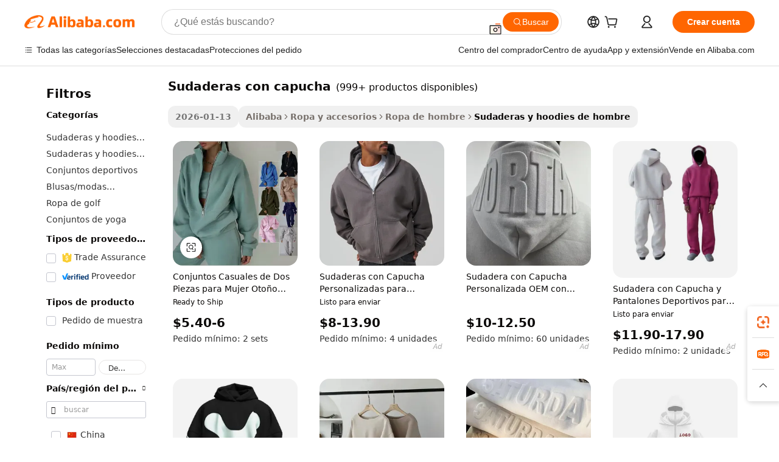

--- FILE ---
content_type: text/html;charset=UTF-8
request_url: https://spanish.alibaba.com/g/sweatshirt-hoodies.html
body_size: 229723
content:

<!-- screen_content -->

    <!-- tangram:5410 begin-->
    <!-- tangram:529998 begin-->
    
<!DOCTYPE html>
<html lang="es" dir="ltr">
  <head>
        <script>
      window.__BB = {
        scene: window.__bb_scene || 'traffic-free-goods'
      };
      window.__BB.BB_CWV_IGNORE = {
          lcp_element: ['#icbu-buyer-pc-top-banner'],
          lcp_url: [],
        };
      window._timing = {}
      window._timing.first_start = Date.now();
      window.needLoginInspiration = Boolean(false);
      // 变量用于标记页面首次可见时间
      let firstVisibleTime = null;
      if (typeof document.hidden !== 'undefined') {
        // 页面首次加载时直接统计
        if (!document.hidden) {
          firstVisibleTime = Date.now();
          window.__BB_timex = 1
        } else {
          // 页面不可见时监听 visibilitychange 事件
          document.addEventListener('visibilitychange', () => {
            if (!document.hidden) {
              firstVisibleTime = Date.now();
              window.__BB_timex = firstVisibleTime - window.performance.timing.navigationStart
              window.__BB.firstVisibleTime = window.__BB_timex
              console.log("Page became visible after "+ window.__BB_timex + " ms");
            }
          }, { once: true });  // 确保只触发一次
        }
      } else {
        console.warn('Page Visibility API is not supported in this browser.');
      }
    </script>
        <meta name="data-spm" content="a2700">
        <meta name="aplus-xplug" content="NONE">
        <meta name="aplus-icbu-disable-umid" content="1">
        <meta name="google-translate-customization" content="9de59014edaf3b99-22e1cf3b5ca21786-g00bb439a5e9e5f8f-f">
    <meta name="yandex-verification" content="25a76ba8e4443bb3" />
    <meta name="msvalidate.01" content="E3FBF0E89B724C30844BF17C59608E8F" />
    <meta name="viewport" content="width=device-width, initial-scale=1.0, maximum-scale=5.0, user-scalable=yes">
        <link rel="preconnect" href="https://s.alicdn.com/" crossorigin>
    <link rel="dns-prefetch" href="https://s.alicdn.com">
                        <link rel="preload" href="https://s.alicdn.com/@g/alilog/??aplus_plugin_icbufront/index.js,mlog/aplus_v2.js" as="script">
        <link rel="preload" href="https://s.alicdn.com/@img/imgextra/i2/O1CN0153JdbU26g4bILVOyC_!!6000000007690-2-tps-418-58.png" as="image">
        <script>
            window.__APLUS_ABRATE__ = {
        perf_group: 'base64cached',
        scene: "traffic-free-goods",
      };
    </script>
    <meta name="aplus-mmstat-timeout" content="15000">
        <meta content="text/html; charset=utf-8" http-equiv="Content-Type">
          <title>sudaderas con capucha de marca, elegante y de primera calidad: Alibaba.com</title>
      <meta name="keywords" content="men's hoodies sweatshirts,hoodies men,custom hoodies">
      <meta name="description" content="Luce un estilo moderno, elige entre las innumerables sudaderas con capucha disponibles en Alibaba.com en todos los estilos. Encuentre sudaderas con capucha cómodas y versátiles a precios de ganga.">
            <meta name="pagetiming-rate" content="9">
      <meta name="pagetiming-resource-rate" content="4">
                    <link rel="canonical" href="https://spanish.alibaba.com/g/sweatshirt-hoodies.html">
                              <link rel="alternate" hreflang="fr" href="https://french.alibaba.com/g/sweatshirt-hoodies.html">
                  <link rel="alternate" hreflang="de" href="https://german.alibaba.com/g/sweatshirt-hoodies.html">
                  <link rel="alternate" hreflang="pt" href="https://portuguese.alibaba.com/g/sweatshirt-hoodies.html">
                  <link rel="alternate" hreflang="it" href="https://italian.alibaba.com/g/sweatshirt-hoodies.html">
                  <link rel="alternate" hreflang="es" href="https://spanish.alibaba.com/g/sweatshirt-hoodies.html">
                  <link rel="alternate" hreflang="ru" href="https://russian.alibaba.com/g/sweatshirt-hoodies.html">
                  <link rel="alternate" hreflang="ko" href="https://korean.alibaba.com/g/sweatshirt-hoodies.html">
                  <link rel="alternate" hreflang="ar" href="https://arabic.alibaba.com/g/sweatshirt-hoodies.html">
                  <link rel="alternate" hreflang="ja" href="https://japanese.alibaba.com/g/sweatshirt-hoodies.html">
                  <link rel="alternate" hreflang="tr" href="https://turkish.alibaba.com/g/sweatshirt-hoodies.html">
                  <link rel="alternate" hreflang="th" href="https://thai.alibaba.com/g/sweatshirt-hoodies.html">
                  <link rel="alternate" hreflang="vi" href="https://vietnamese.alibaba.com/g/sweatshirt-hoodies.html">
                  <link rel="alternate" hreflang="nl" href="https://dutch.alibaba.com/g/sweatshirt-hoodies.html">
                  <link rel="alternate" hreflang="he" href="https://hebrew.alibaba.com/g/sweatshirt-hoodies.html">
                  <link rel="alternate" hreflang="id" href="https://indonesian.alibaba.com/g/sweatshirt-hoodies.html">
                  <link rel="alternate" hreflang="hi" href="https://hindi.alibaba.com/g/sweatshirt-hoodies.html">
                  <link rel="alternate" hreflang="en" href="https://www.alibaba.com/showroom/sweatshirt-hoodies.html">
                  <link rel="alternate" hreflang="zh" href="https://chinese.alibaba.com/g/sweatshirt-hoodies.html">
                  <link rel="alternate" hreflang="x-default" href="https://www.alibaba.com/showroom/sweatshirt-hoodies.html">
                                        <script>
      // Aplus 配置自动打点
      var queue = window.goldlog_queue || (window.goldlog_queue = []);
      var tags = ["button", "a", "div", "span", "i", "svg", "input", "li", "tr"];
      queue.push(
        {
          action: 'goldlog.appendMetaInfo',
          arguments: [
            'aplus-auto-exp',
            [
              {
                logkey: '/sc.ug_msite.new_product_exp',
                cssSelector: '[data-spm-exp]',
                props: ["data-spm-exp"],
              },
              {
                logkey: '/sc.ug_pc.seolist_product_exp',
                cssSelector: '.traffic-card-gallery',
                props: ["data-spm-exp"],
              }
            ]
          ]
        }
      )
      queue.push({
        action: 'goldlog.setMetaInfo',
        arguments: ['aplus-auto-clk', JSON.stringify(tags.map(tag =>({
          "logkey": "/sc.ug_msite.new_product_clk",
          tag,
          "filter": "data-spm-clk",
          "props": ["data-spm-clk"]
        })))],
      });
    </script>
  </head>
  <div id="icbu-header"><div id="the-new-header" data-version="4.4.0" data-tnh-auto-exp="tnh-expose" data-scenes="search-products" style="position: relative;background-color: #fff;border-bottom: 1px solid #ddd;box-sizing: border-box; font-family:Inter,SF Pro Text,Roboto,Helvetica Neue,Helvetica,Tahoma,Arial,PingFang SC,Microsoft YaHei;"><div style="display: flex;align-items:center;height: 72px;min-width: 1200px;max-width: 1580px;margin: 0 auto;padding: 0 40px;box-sizing: border-box;"><img style="height: 29px; width: 209px;" src="https://s.alicdn.com/@img/imgextra/i2/O1CN0153JdbU26g4bILVOyC_!!6000000007690-2-tps-418-58.png" alt="" /></div><div style="min-width: 1200px;max-width: 1580px;margin: 0 auto;overflow: hidden;font-size: 14px;display: flex;justify-content: space-between;padding: 0 40px;box-sizing: border-box;"><div style="display: flex; align-items: center; justify-content: space-between"><div style="position: relative; height: 36px; padding: 0 28px 0 20px">All categories</div><div style="position: relative; height: 36px; padding-right: 28px">Featured selections</div><div style="position: relative; height: 36px">Trade Assurance</div></div><div style="display: flex; align-items: center; justify-content: space-between"><div style="position: relative; height: 36px; padding-right: 28px">Buyer Central</div><div style="position: relative; height: 36px; padding-right: 28px">Help Center</div><div style="position: relative; height: 36px; padding-right: 28px">Get the app</div><div style="position: relative; height: 36px">Become a supplier</div></div></div></div></div></div>
  <body data-spm="7724857" style="min-height: calc(100vh + 1px)"><script 
id="beacon-aplus"   
src="//s.alicdn.com/@g/alilog/??aplus_plugin_icbufront/index.js,mlog/aplus_v2.js"
exparams="aplus=async&userid=&aplus&ali_beacon_id=&ali_apache_id=&ali_apache_track=&ali_apache_tracktmp=&eagleeye_traceid=2101e0bc17690695810473251e0db7&ip=3%2e147%2e78%2e43&dmtrack_c={ali%5fresin%5ftrace%3dse%5frst%3dnull%7csp%5fviewtype%3dY%7cset%3d3%7cser%3d1007%7cpageId%3d155b8b9768574aaa9a7535db68f1abe3%7cm%5fpageid%3dnull%7cpvmi%3dae4d6f3a182649ff87e8aa447a987a07%7csek%5fsepd%3dsudaderas%2bcon%2bcapucha%7csek%3dsweatshirt%2bhoodies%7cse%5fpn%3d1%7cp4pid%3d1a37e3e6%2d2e40%2d4ce0%2da4fe%2d988423703066%7csclkid%3dnull%7cforecast%5fpost%5fcate%3dnull%7cseo%5fnew%5fuser%5fflag%3dfalse%7ccategoryId%3d127734132%7cseo%5fsearch%5fmodel%5fupgrade%5fv2%3d2025070801%7cseo%5fmodule%5fcard%5f20240624%3d202406242%7clong%5ftext%5fgoogle%5ftranslate%5fv2%3d2407142%7cseo%5fcontent%5ftd%5fbottom%5ftext%5fupdate%5fkey%3d2025070801%7cseo%5fsearch%5fmodel%5fupgrade%5fv3%3d2025072201%7cseo%5fsearch%5fmodel%5fmulti%5fupgrade%5fv3%3d2025081101%7cdamo%5falt%5freplace%3dnull%7cwap%5fcross%3d2007659%7cwap%5fcs%5faction%3d2005494%7cAPP%5fVisitor%5fActive%3d26703%7cseo%5fshowroom%5fgoods%5fmix%3d2005244%7cseo%5fdefault%5fcached%5flong%5ftext%5ffrom%5fnew%5fkeyword%5fstep%3d2024122502%7cshowroom%5fgeneral%5ftemplate%3d2005292%7cwap%5fcs%5ftext%3dnull%7cstructured%5fdata%3d2025052702%7cseo%5fmulti%5fstyle%5ftext%5fupdate%3d2511182%7cpc%5fnew%5fheader%3dnull%7cseo%5fmeta%5fcate%5ftemplate%5fv1%3d2025042401%7cseo%5fmeta%5ftd%5fsearch%5fkeyword%5fstep%5fv1%3d2025040999%7cshowroom%5fft%5flong%5ftext%5fbaks%3d80802%7cAPP%5fGrowing%5fBuyer%5fHigh%5fIntent%5fActive%3d25488%7cshowroom%5fpc%5fv2019%3d2104%7cAPP%5fProspecting%5fBuyer%3d26712%7ccache%5fcontrol%3d2481986%7cAPP%5fChurned%5fCore%5fBuyer%3d25463%7cseo%5fdefault%5fcached%5flong%5ftext%5fstep%3d24110802%7camp%5flighthouse%5fscore%5fimage%3d19657%7cseo%5fft%5ftranslate%5fgemini%3d25012003%7cwap%5fnode%5fssr%3d2015725%7cdataphant%5fopen%3d27030%7clongtext%5fmulti%5fstyle%5fexpand%5frussian%3d2510141%7cseo%5flongtext%5fgoogle%5fdata%5fsection%3d25021702%7cindustry%5fpopular%5ffloor%3dnull%7cwap%5fad%5fgoods%5fproduct%5finterval%3dnull%7cseo%5fgoods%5fbootom%5fwholesale%5flink%3d2486162%7cseo%5fkeyword%5faatest%3d17%7cseo%5fmiddle%5fwholesale%5flink%3dnull%7cft%5flong%5ftext%5fenpand%5fstep2%3d121602%7cseo%5fft%5flongtext%5fexpand%5fstep3%3d25012102%7cseo%5fwap%5fheadercard%3d2006288%7cAPP%5fChurned%5fInactive%5fVisitor%3d25496%7cAPP%5fGrowing%5fBuyer%5fHigh%5fIntent%5fInactive%3d25484%7cseo%5fmeta%5ftd%5fmulti%5fkey%3d2025061801%7ctop%5frecommend%5f20250120%3d202501201%7clongtext%5fmulti%5fstyle%5fexpand%5ffrench%5fcopy%3d25091802%7clongtext%5fmulti%5fstyle%5fexpand%5ffrench%5fcopy%5fcopy%3d25092502%7clong%5ftext%5fpaa%3d2020801%7cseo%5ffloor%5fexp%3dnull%7cseo%5fshowroom%5falgo%5flink%3d17764%7cseo%5fmeta%5ftd%5faib%5fgeneral%5fkey%3d2025091900%7ccountry%5findustry%3d202311033%7cpc%5ffree%5fswitchtosearch%3d2020529%7cshowroom%5fft%5flong%5ftext%5fenpand%5fstep1%3d101102%7cseo%5fshowroom%5fnorel%3dnull%7cplp%5fstyle%5f25%5fpc%3d202505222%7cseo%5fggs%5flayer%3d10010%7cquery%5fmutil%5flang%5ftranslate%3d2025060300%7cAPP%5fChurned%5fBuyer%3d25467%7cstream%5frender%5fperf%5fopt%3d2309181%7cwap%5fgoods%3d2007383%7cseo%5fshowroom%5fsimilar%5f20240614%3d202406142%7cchinese%5fopen%3d6307%7cquery%5fgpt%5ftranslate%3d20240820%7cad%5fproduct%5finterval%3dnull%7camp%5fto%5fpwa%3d2007359%7cplp%5faib%5fmulti%5fai%5fmeta%3d20250401%7cwap%5fsupplier%5fcontent%3dnull%7cpc%5ffree%5frefactoring%3d20220315%7csso%5foem%5ffloor%3d30031%7cAPP%5fGrowing%5fBuyer%5fInactive%3d25476%7cseo%5fpc%5fnew%5fview%5f20240807%3d202408072%7cseo%5fbottom%5ftext%5fentity%5fkey%5fcopy%3d2025062400%7cstream%5frender%3d433763%7cseo%5fmodule%5fcard%5f20240424%3d202404241%7cseo%5ftitle%5freplace%5f20191226%3d5841%7clongtext%5fmulti%5fstyle%5fexpand%3d25090802%7cgoogleweblight%3d6516%7clighthouse%5fbase64%3dnull%7cAPP%5fProspecting%5fBuyer%5fActive%3d26719%7cad%5fgoods%5fproduct%5finterval%3dnull%7cseo%5fbottom%5fdeep%5fextend%5fkw%5fkey%3d2025071101%7clongtext%5fmulti%5fstyle%5fexpand%5fturkish%3d25102801%7cilink%5fuv%3d20240911%7cwap%5flist%5fwakeup%3d2005832%7ctpp%5fcrosslink%5fpc%3d20205311%7cseo%5ftop%5fbooth%3d18501%7cAPP%5fGrowing%5fBuyer%5fLess%5fActive%3d25472%7cseo%5fsearch%5fmodel%5fupgrade%5frank%3d2025092401%7cgoodslayer%3d7977%7cft%5flong%5ftext%5ftranslate%5fexpand%5fstep1%3d24110802%7cseo%5fheaderstyle%5ftraffic%5fkey%5fv1%3d2025072100%7ccrosslink%5fswitch%3d2008141%7cp4p%5foutline%3d20240328%7cseo%5fmeta%5ftd%5faib%5fv2%5fkey%3d2025091801%7crts%5fmulti%3d2008404%7cseo%5fad%5foptimization%5fkey%5fv2%3d2025072300%7cAPP%5fVisitor%5fLess%5fActive%3d26690%7cseo%5fsearch%5franker%5fid%3d2025112401%7cplp%5fstyle%5f25%3d202505192%7ccdn%5fvm%3d2007368%7cwap%5fad%5fproduct%5finterval%3dnull%7cseo%5fsearch%5fmodel%5fmulti%5fupgrade%5frank%3d2025092401%7cpc%5fcard%5fshare%3d2025081201%7cAPP%5fGrowing%5fBuyer%5fHigh%5fIntent%5fLess%5fActive%3d25480%7cgoods%5ftitle%5fsubstitute%3d9618%7cwap%5fscreen%5fexp%3d2025081400%7creact%5fheader%5ftest%3d202502182%7cpc%5fcs%5fcolor%3d2005788%7cshowroom%5fft%5flong%5ftext%5ftest%3d72502%7cone%5ftap%5flogin%5fABTest%3d202308153%7cseo%5fhyh%5fshow%5ftags%3dnull%7cplp%5fstructured%5fdata%3d2508182%7cguide%5fdelete%3d2008526%7cseo%5findustry%5ftemplate%3dnull%7cseo%5fmeta%5ftd%5fmulti%5fes%5fkey%3d2025073101%7cseo%5fshowroom%5fdata%5fmix%3d19888%7csso%5ftop%5franking%5ffloor%3d20031%7cseo%5ftd%5fdeep%5fupgrade%5fkey%5fv3%3d2025081101%7cwap%5fue%5fone%3d2025111401%7cshowroom%5fto%5frts%5flink%3d2008480%7ccountrysearch%5ftest%3dnull%7cseo%5fplp%5fdate%5fv2%3d2025102702%7cchannel%5famp%5fto%5fpwa%3d2008435%7cseo%5fmulti%5fstyles%5flong%5ftext%3d2503172%7cseo%5fmeta%5ftext%5fmutli%5fcate%5ftemplate%5fv1%3d2025080800%7cseo%5fdefault%5fcached%5fmutil%5flong%5ftext%5fstep%3d24110436%7cseo%5faction%5fpoint%5ftype%3d22823%7cseo%5faib%5ftd%5flaunch%5f20240828%5fcopy%3d202408282%7cseo%5fshowroom%5fwholesale%5flink%3d2486142%7cseo%5fperf%5fimprove%3d2023999%7cseo%5fwap%5flist%5fbounce%5f01%3d2063%7cseo%5fwap%5flist%5fbounce%5f02%3d2128%7cAPP%5fGrowing%5fBuyer%5fActive%3d25492%7cvideolayer%3dnull%7cvideo%5fplay%3d2006036%7cAPP%5fChurned%5fMember%5fInactive%3d25499%7cseo%5fgoogle%5fnew%5fstruct%3d438326%7cicbu%5falgo%5fp4p%5fseo%5fad%3d2025072300%7ctpp%5ftrace%3dseoKeyword%2dseoKeyword%5fv3%2dbase%2dORIGINAL}&pageid=03934e2b2101c6191769069581&hn=ensearchweb033001198025%2erg%2dus%2deast%2eus44&asid=AQAAAAAN3HFpmcI8DAAAAAAoRhP+gRzsFQ==&treq=&tres=" async>
</script>
            <style>body{background-color:white;}.no-scrollbar.il-sticky.il-top-0.il-max-h-\[100vh\].il-w-\[200px\].il-flex-shrink-0.il-flex-grow-0.il-overflow-y-scroll{background-color:#FFF;padding-left:12px}</style>
                    <!-- tangram:530006 begin-->
<!--  -->
 <style>
   @keyframes il-spin {
     to {
       transform: rotate(360deg);
     }
   }
   @keyframes il-pulse {
     50% {
       opacity: 0.5;
     }
   }
   .traffic-card-gallery {display: flex;position: relative;flex-direction: column;justify-content: flex-start;border-radius: 0.5rem;background-color: #fff;padding: 0.5rem 0.5rem 1rem;overflow: hidden;font-size: 0.75rem;line-height: 1rem;}
   .traffic-card-list {display: flex;position: relative;flex-direction: row;justify-content: flex-start;border-bottom-width: 1px;background-color: #fff;padding: 1rem;height: 292px;overflow: hidden;font-size: 0.75rem;line-height: 1rem;}
   .product-price {
     b {
       font-size: 22px;
     }
   }
   .skel-loading {
       animation: il-pulse 2s cubic-bezier(0.4, 0, 0.6, 1) infinite;background-color: hsl(60, 4.8%, 95.9%);
   }
 </style>
<div id="first-cached-card">
  <div style="box-sizing:border-box;display: flex;position: absolute;left: 0;right: 0;margin: 0 auto;z-index: 1;min-width: 1200px;max-width: 1580px;padding: 0.75rem 3.25rem 0;pointer-events: none;">
    <!--页面左侧区域-->
    <div style="width: 200px;padding-top: 1rem;padding-left:12px; background-color: #fff;border-radius: 0.25rem">
      <div class="skel-loading" style="height: 1.5rem;width: 50%;border-radius: 0.25rem;"></div>
      <div style="margin-top: 1rem;margin-bottom: 1rem;">
        <div class="skel-loading" style="height: 1rem;width: calc(100% * 5 / 6);"></div>
        <div
          class="skel-loading"
          style="margin-top: 1rem;height: 1rem;width: calc(100% * 8 / 12);"
        ></div>
        <div class="skel-loading" style="margin-top: 1rem;height: 1rem;width: 75%;"></div>
        <div
          class="skel-loading"
          style="margin-top: 1rem;height: 1rem;width: calc(100% * 7 / 12);"
        ></div>
      </div>
      <div class="skel-loading" style="height: 1.5rem;width: 50%;border-radius: 0.25rem;"></div>
      <div style="margin-top: 1rem;margin-bottom: 1rem;">
        <div class="skel-loading" style="height: 1rem;width: calc(100% * 5 / 6);"></div>
        <div
          class="skel-loading"
          style="margin-top: 1rem;height: 1rem;width: calc(100% * 8 / 12);"
        ></div>
        <div class="skel-loading" style="margin-top: 1rem;height: 1rem;width: 75%;"></div>
        <div
          class="skel-loading"
          style="margin-top: 1rem;height: 1rem;width: calc(100% * 7 / 12);"
        ></div>
      </div>
      <div class="skel-loading" style="height: 1.5rem;width: 50%;border-radius: 0.25rem;"></div>
      <div style="margin-top: 1rem;margin-bottom: 1rem;">
        <div class="skel-loading" style="height: 1rem;width: calc(100% * 5 / 6);"></div>
        <div
          class="skel-loading"
          style="margin-top: 1rem;height: 1rem;width: calc(100% * 8 / 12);"
        ></div>
        <div class="skel-loading" style="margin-top: 1rem;height: 1rem;width: 75%;"></div>
        <div
          class="skel-loading"
          style="margin-top: 1rem;height: 1rem;width: calc(100% * 7 / 12);"
        ></div>
      </div>
      <div class="skel-loading" style="height: 1.5rem;width: 50%;border-radius: 0.25rem;"></div>
      <div style="margin-top: 1rem;margin-bottom: 1rem;">
        <div class="skel-loading" style="height: 1rem;width: calc(100% * 5 / 6);"></div>
        <div
          class="skel-loading"
          style="margin-top: 1rem;height: 1rem;width: calc(100% * 8 / 12);"
        ></div>
        <div class="skel-loading" style="margin-top: 1rem;height: 1rem;width: 75%;"></div>
        <div
          class="skel-loading"
          style="margin-top: 1rem;height: 1rem;width: calc(100% * 7 / 12);"
        ></div>
      </div>
      <div class="skel-loading" style="height: 1.5rem;width: 50%;border-radius: 0.25rem;"></div>
      <div style="margin-top: 1rem;margin-bottom: 1rem;">
        <div class="skel-loading" style="height: 1rem;width: calc(100% * 5 / 6);"></div>
        <div
          class="skel-loading"
          style="margin-top: 1rem;height: 1rem;width: calc(100% * 8 / 12);"
        ></div>
        <div class="skel-loading" style="margin-top: 1rem;height: 1rem;width: 75%;"></div>
        <div
          class="skel-loading"
          style="margin-top: 1rem;height: 1rem;width: calc(100% * 7 / 12);"
        ></div>
      </div>
      <div class="skel-loading" style="height: 1.5rem;width: 50%;border-radius: 0.25rem;"></div>
      <div style="margin-top: 1rem;margin-bottom: 1rem;">
        <div class="skel-loading" style="height: 1rem;width: calc(100% * 5 / 6);"></div>
        <div
          class="skel-loading"
          style="margin-top: 1rem;height: 1rem;width: calc(100% * 8 / 12);"
        ></div>
        <div class="skel-loading" style="margin-top: 1rem;height: 1rem;width: 75%;"></div>
        <div
          class="skel-loading"
          style="margin-top: 1rem;height: 1rem;width: calc(100% * 7 / 12);"
        ></div>
      </div>
    </div>
    <!--页面主体区域-->
    <div style="flex: 1 1 0%; overflow: hidden;padding: 0.5rem 0.5rem 0.5rem 1.5rem">
      <div style="height: 1.25rem;margin-bottom: 1rem;"></div>
      <!-- keywords -->
      <div style="margin-bottom: 1rem;height: 1.75rem;font-weight: 700;font-size: 1.25rem;line-height: 1.75rem;"></div>
      <!-- longtext -->
            <div style="width: calc(25% - 0.9rem);pointer-events: auto">
        <div class="traffic-card-gallery">
          <!-- ProductImage -->
          <a href="//www.alibaba.com/product-detail/2024-Autumn-Winter-Women-s-Casual_1601253764397.html?from=SEO" target="_blank" style="position: relative;margin-bottom: 0.5rem;aspect-ratio: 1;overflow: hidden;border-radius: 0.5rem;">
            <div style="display: flex; overflow: hidden">
              <div style="position: relative;margin: 0;width: 100%;min-width: 0;flex-shrink: 0;flex-grow: 0;flex-basis: 100%;padding: 0;">
                <img style="position: relative; aspect-ratio: 1; width: 100%" src="[data-uri]" loading="eager" />
                <div style="position: absolute;left: 0;bottom: 0;right: 0;top: 0;background-color: #000;opacity: 0.05;"></div>
              </div>
            </div>
          </a>
          <div style="display: flex;flex: 1 1 0%;flex-direction: column;justify-content: space-between;">
            <div>
              <a class="skel-loading" style="margin-top: 0.5rem;display:inline-block;width:100%;height:1rem;" href="//www.alibaba.com/product-detail/2024-Autumn-Winter-Women-s-Casual_1601253764397.html" target="_blank"></a>
              <a class="skel-loading" style="margin-top: 0.125rem;display:inline-block;width:100%;height:1rem;" href="//www.alibaba.com/product-detail/2024-Autumn-Winter-Women-s-Casual_1601253764397.html" target="_blank"></a>
              <div class="skel-loading" style="margin-top: 0.25rem;height:1.625rem;width:75%"></div>
              <div class="skel-loading" style="margin-top: 0.5rem;height: 1rem;width:50%"></div>
              <div class="skel-loading" style="margin-top:0.25rem;height:1rem;width:25%"></div>
            </div>
          </div>

        </div>
      </div>

    </div>
  </div>
</div>
<!-- tangram:530006 end-->
            <style>.component-left-filter-callback{display:flex;position:relative;margin-top:10px;height:1200px}.component-left-filter-callback img{width:200px}.component-left-filter-callback i{position:absolute;top:5%;left:50%}.related-search-wrapper{padding:.5rem;--tw-bg-opacity: 1;background-color:#fff;background-color:rgba(255,255,255,var(--tw-bg-opacity, 1));border-width:1px;border-color:var(--input)}.related-search-wrapper .related-search-box{margin:12px 16px}.related-search-wrapper .related-search-box .related-search-title{display:inline;float:start;color:#666;word-wrap:break-word;margin-right:12px;width:13%}.related-search-wrapper .related-search-box .related-search-content{display:flex;flex-wrap:wrap}.related-search-wrapper .related-search-box .related-search-content .related-search-link{margin-right:12px;width:23%;overflow:hidden;color:#666;text-overflow:ellipsis;white-space:nowrap}.product-title img{margin-right:.5rem;display:inline-block;height:1rem;vertical-align:sub}.product-price b{font-size:22px}.similar-icon{position:absolute;bottom:12px;z-index:2;right:12px}.rfq-card{display:inline-block;position:relative;box-sizing:border-box;margin-bottom:36px}.rfq-card .rfq-card-content{display:flex;position:relative;flex-direction:column;align-items:flex-start;background-size:cover;background-color:#fff;padding:12px;width:100%;height:100%}.rfq-card .rfq-card-content .rfq-card-icon{margin-top:50px}.rfq-card .rfq-card-content .rfq-card-icon img{width:45px}.rfq-card .rfq-card-content .rfq-card-top-title{margin-top:14px;color:#222;font-weight:400;font-size:16px}.rfq-card .rfq-card-content .rfq-card-title{margin-top:24px;color:#333;font-weight:800;font-size:20px}.rfq-card .rfq-card-content .rfq-card-input-box{margin-top:24px;width:100%}.rfq-card .rfq-card-content .rfq-card-input-box textarea{box-sizing:border-box;border:1px solid #ddd;border-radius:4px;background-color:#fff;padding:9px 12px;width:100%;height:88px;resize:none;color:#666;font-weight:400;font-size:13px;font-family:inherit}.rfq-card .rfq-card-content .rfq-card-button{margin-top:24px;border:1px solid #666;border-radius:16px;background-color:#fff;width:67%;color:#000;font-weight:700;font-size:14px;line-height:30px;text-align:center}[data-modulename^=ProductList-] div{contain-intrinsic-size:auto 500px}.traffic-card-gallery:hover{--tw-shadow: 0px 2px 6px 2px rgba(0,0,0,.12157);--tw-shadow-colored: 0px 2px 6px 2px var(--tw-shadow-color);box-shadow:0 0 #0000,0 0 #0000,0 2px 6px 2px #0000001f;box-shadow:var(--tw-ring-offset-shadow, 0 0 rgba(0,0,0,0)),var(--tw-ring-shadow, 0 0 rgba(0,0,0,0)),var(--tw-shadow);z-index:10}.traffic-card-gallery{position:relative;display:flex;flex-direction:column;justify-content:flex-start;overflow:hidden;border-radius:.75rem;--tw-bg-opacity: 1;background-color:#fff;background-color:rgba(255,255,255,var(--tw-bg-opacity, 1));padding:.5rem;font-size:.75rem;line-height:1rem}.traffic-card-list{position:relative;display:flex;height:292px;flex-direction:row;justify-content:flex-start;overflow:hidden;border-bottom-width:1px;--tw-bg-opacity: 1;background-color:#fff;background-color:rgba(255,255,255,var(--tw-bg-opacity, 1));padding:1rem;font-size:.75rem;line-height:1rem}.traffic-card-g-industry:hover{--tw-shadow: 0 0 10px rgba(0,0,0,.1);--tw-shadow-colored: 0 0 10px var(--tw-shadow-color);box-shadow:0 0 #0000,0 0 #0000,0 0 10px #0000001a;box-shadow:var(--tw-ring-offset-shadow, 0 0 rgba(0,0,0,0)),var(--tw-ring-shadow, 0 0 rgba(0,0,0,0)),var(--tw-shadow)}.traffic-card-g-industry{position:relative;border-radius:var(--radius);--tw-bg-opacity: 1;background-color:#fff;background-color:rgba(255,255,255,var(--tw-bg-opacity, 1));padding:1.25rem .75rem .75rem;font-size:.875rem;line-height:1.25rem}.module-filter-section-wrapper{max-height:none!important;overflow-x:hidden}*,:before,:after{--tw-border-spacing-x: 0;--tw-border-spacing-y: 0;--tw-translate-x: 0;--tw-translate-y: 0;--tw-rotate: 0;--tw-skew-x: 0;--tw-skew-y: 0;--tw-scale-x: 1;--tw-scale-y: 1;--tw-pan-x: ;--tw-pan-y: ;--tw-pinch-zoom: ;--tw-scroll-snap-strictness: proximity;--tw-gradient-from-position: ;--tw-gradient-via-position: ;--tw-gradient-to-position: ;--tw-ordinal: ;--tw-slashed-zero: ;--tw-numeric-figure: ;--tw-numeric-spacing: ;--tw-numeric-fraction: ;--tw-ring-inset: ;--tw-ring-offset-width: 0px;--tw-ring-offset-color: #fff;--tw-ring-color: rgba(59, 130, 246, .5);--tw-ring-offset-shadow: 0 0 rgba(0,0,0,0);--tw-ring-shadow: 0 0 rgba(0,0,0,0);--tw-shadow: 0 0 rgba(0,0,0,0);--tw-shadow-colored: 0 0 rgba(0,0,0,0);--tw-blur: ;--tw-brightness: ;--tw-contrast: ;--tw-grayscale: ;--tw-hue-rotate: ;--tw-invert: ;--tw-saturate: ;--tw-sepia: ;--tw-drop-shadow: ;--tw-backdrop-blur: ;--tw-backdrop-brightness: ;--tw-backdrop-contrast: ;--tw-backdrop-grayscale: ;--tw-backdrop-hue-rotate: ;--tw-backdrop-invert: ;--tw-backdrop-opacity: ;--tw-backdrop-saturate: ;--tw-backdrop-sepia: ;--tw-contain-size: ;--tw-contain-layout: ;--tw-contain-paint: ;--tw-contain-style: }::backdrop{--tw-border-spacing-x: 0;--tw-border-spacing-y: 0;--tw-translate-x: 0;--tw-translate-y: 0;--tw-rotate: 0;--tw-skew-x: 0;--tw-skew-y: 0;--tw-scale-x: 1;--tw-scale-y: 1;--tw-pan-x: ;--tw-pan-y: ;--tw-pinch-zoom: ;--tw-scroll-snap-strictness: proximity;--tw-gradient-from-position: ;--tw-gradient-via-position: ;--tw-gradient-to-position: ;--tw-ordinal: ;--tw-slashed-zero: ;--tw-numeric-figure: ;--tw-numeric-spacing: ;--tw-numeric-fraction: ;--tw-ring-inset: ;--tw-ring-offset-width: 0px;--tw-ring-offset-color: #fff;--tw-ring-color: rgba(59, 130, 246, .5);--tw-ring-offset-shadow: 0 0 rgba(0,0,0,0);--tw-ring-shadow: 0 0 rgba(0,0,0,0);--tw-shadow: 0 0 rgba(0,0,0,0);--tw-shadow-colored: 0 0 rgba(0,0,0,0);--tw-blur: ;--tw-brightness: ;--tw-contrast: ;--tw-grayscale: ;--tw-hue-rotate: ;--tw-invert: ;--tw-saturate: ;--tw-sepia: ;--tw-drop-shadow: ;--tw-backdrop-blur: ;--tw-backdrop-brightness: ;--tw-backdrop-contrast: ;--tw-backdrop-grayscale: ;--tw-backdrop-hue-rotate: ;--tw-backdrop-invert: ;--tw-backdrop-opacity: ;--tw-backdrop-saturate: ;--tw-backdrop-sepia: ;--tw-contain-size: ;--tw-contain-layout: ;--tw-contain-paint: ;--tw-contain-style: }*,:before,:after{box-sizing:border-box;border-width:0;border-style:solid;border-color:#e5e7eb}:before,:after{--tw-content: ""}html,:host{line-height:1.5;-webkit-text-size-adjust:100%;-moz-tab-size:4;-o-tab-size:4;tab-size:4;font-family:ui-sans-serif,system-ui,-apple-system,Segoe UI,Roboto,Ubuntu,Cantarell,Noto Sans,sans-serif,"Apple Color Emoji","Segoe UI Emoji",Segoe UI Symbol,"Noto Color Emoji";font-feature-settings:normal;font-variation-settings:normal;-webkit-tap-highlight-color:transparent}body{margin:0;line-height:inherit}hr{height:0;color:inherit;border-top-width:1px}abbr:where([title]){text-decoration:underline;-webkit-text-decoration:underline dotted;text-decoration:underline dotted}h1,h2,h3,h4,h5,h6{font-size:inherit;font-weight:inherit}a{color:inherit;text-decoration:inherit}b,strong{font-weight:bolder}code,kbd,samp,pre{font-family:ui-monospace,SFMono-Regular,Menlo,Monaco,Consolas,Liberation Mono,Courier New,monospace;font-feature-settings:normal;font-variation-settings:normal;font-size:1em}small{font-size:80%}sub,sup{font-size:75%;line-height:0;position:relative;vertical-align:baseline}sub{bottom:-.25em}sup{top:-.5em}table{text-indent:0;border-color:inherit;border-collapse:collapse}button,input,optgroup,select,textarea{font-family:inherit;font-feature-settings:inherit;font-variation-settings:inherit;font-size:100%;font-weight:inherit;line-height:inherit;letter-spacing:inherit;color:inherit;margin:0;padding:0}button,select{text-transform:none}button,input:where([type=button]),input:where([type=reset]),input:where([type=submit]){-webkit-appearance:button;background-color:transparent;background-image:none}:-moz-focusring{outline:auto}:-moz-ui-invalid{box-shadow:none}progress{vertical-align:baseline}::-webkit-inner-spin-button,::-webkit-outer-spin-button{height:auto}[type=search]{-webkit-appearance:textfield;outline-offset:-2px}::-webkit-search-decoration{-webkit-appearance:none}::-webkit-file-upload-button{-webkit-appearance:button;font:inherit}summary{display:list-item}blockquote,dl,dd,h1,h2,h3,h4,h5,h6,hr,figure,p,pre{margin:0}fieldset{margin:0;padding:0}legend{padding:0}ol,ul,menu{list-style:none;margin:0;padding:0}dialog{padding:0}textarea{resize:vertical}input::-moz-placeholder,textarea::-moz-placeholder{opacity:1;color:#9ca3af}input::placeholder,textarea::placeholder{opacity:1;color:#9ca3af}button,[role=button]{cursor:pointer}:disabled{cursor:default}img,svg,video,canvas,audio,iframe,embed,object{display:block;vertical-align:middle}img,video{max-width:100%;height:auto}[hidden]:where(:not([hidden=until-found])){display:none}:root{--background: hsl(0, 0%, 100%);--foreground: hsl(20, 14.3%, 4.1%);--card: hsl(0, 0%, 100%);--card-foreground: hsl(20, 14.3%, 4.1%);--popover: hsl(0, 0%, 100%);--popover-foreground: hsl(20, 14.3%, 4.1%);--primary: hsl(24, 100%, 50%);--primary-foreground: hsl(60, 9.1%, 97.8%);--secondary: hsl(60, 4.8%, 95.9%);--secondary-foreground: #333;--muted: hsl(60, 4.8%, 95.9%);--muted-foreground: hsl(25, 5.3%, 44.7%);--accent: hsl(60, 4.8%, 95.9%);--accent-foreground: hsl(24, 9.8%, 10%);--destructive: hsl(0, 84.2%, 60.2%);--destructive-foreground: hsl(60, 9.1%, 97.8%);--border: hsl(20, 5.9%, 90%);--input: hsl(20, 5.9%, 90%);--ring: hsl(24.6, 95%, 53.1%);--radius: 1rem}.dark{--background: hsl(20, 14.3%, 4.1%);--foreground: hsl(60, 9.1%, 97.8%);--card: hsl(20, 14.3%, 4.1%);--card-foreground: hsl(60, 9.1%, 97.8%);--popover: hsl(20, 14.3%, 4.1%);--popover-foreground: hsl(60, 9.1%, 97.8%);--primary: hsl(20.5, 90.2%, 48.2%);--primary-foreground: hsl(60, 9.1%, 97.8%);--secondary: hsl(12, 6.5%, 15.1%);--secondary-foreground: hsl(60, 9.1%, 97.8%);--muted: hsl(12, 6.5%, 15.1%);--muted-foreground: hsl(24, 5.4%, 63.9%);--accent: hsl(12, 6.5%, 15.1%);--accent-foreground: hsl(60, 9.1%, 97.8%);--destructive: hsl(0, 72.2%, 50.6%);--destructive-foreground: hsl(60, 9.1%, 97.8%);--border: hsl(12, 6.5%, 15.1%);--input: hsl(12, 6.5%, 15.1%);--ring: hsl(20.5, 90.2%, 48.2%)}*{border-color:#e7e5e4;border-color:var(--border)}body{background-color:#fff;background-color:var(--background);color:#0c0a09;color:var(--foreground)}.il-sr-only{position:absolute;width:1px;height:1px;padding:0;margin:-1px;overflow:hidden;clip:rect(0,0,0,0);white-space:nowrap;border-width:0}.il-invisible{visibility:hidden}.il-fixed{position:fixed}.il-absolute{position:absolute}.il-relative{position:relative}.il-sticky{position:sticky}.il-inset-0{inset:0}.il--bottom-12{bottom:-3rem}.il--top-12{top:-3rem}.il-bottom-0{bottom:0}.il-bottom-2{bottom:.5rem}.il-bottom-3{bottom:.75rem}.il-bottom-4{bottom:1rem}.il-end-0{right:0}.il-end-2{right:.5rem}.il-end-3{right:.75rem}.il-end-4{right:1rem}.il-left-0{left:0}.il-left-3{left:.75rem}.il-right-0{right:0}.il-right-2{right:.5rem}.il-right-3{right:.75rem}.il-start-0{left:0}.il-start-1\/2{left:50%}.il-start-2{left:.5rem}.il-start-3{left:.75rem}.il-start-\[50\%\]{left:50%}.il-top-0{top:0}.il-top-1\/2{top:50%}.il-top-16{top:4rem}.il-top-4{top:1rem}.il-top-\[50\%\]{top:50%}.il-z-10{z-index:10}.il-z-50{z-index:50}.il-z-\[9999\]{z-index:9999}.il-col-span-4{grid-column:span 4 / span 4}.il-m-0{margin:0}.il-m-3{margin:.75rem}.il-m-auto{margin:auto}.il-mx-auto{margin-left:auto;margin-right:auto}.il-my-3{margin-top:.75rem;margin-bottom:.75rem}.il-my-5{margin-top:1.25rem;margin-bottom:1.25rem}.il-my-auto{margin-top:auto;margin-bottom:auto}.\!il-mb-4{margin-bottom:1rem!important}.il--mt-4{margin-top:-1rem}.il-mb-0{margin-bottom:0}.il-mb-1{margin-bottom:.25rem}.il-mb-2{margin-bottom:.5rem}.il-mb-3{margin-bottom:.75rem}.il-mb-4{margin-bottom:1rem}.il-mb-5{margin-bottom:1.25rem}.il-mb-6{margin-bottom:1.5rem}.il-mb-8{margin-bottom:2rem}.il-mb-\[-0\.75rem\]{margin-bottom:-.75rem}.il-mb-\[0\.125rem\]{margin-bottom:.125rem}.il-me-1{margin-right:.25rem}.il-me-2{margin-right:.5rem}.il-me-3{margin-right:.75rem}.il-me-auto{margin-right:auto}.il-mr-1{margin-right:.25rem}.il-mr-2{margin-right:.5rem}.il-ms-1{margin-left:.25rem}.il-ms-4{margin-left:1rem}.il-ms-5{margin-left:1.25rem}.il-ms-8{margin-left:2rem}.il-ms-\[\.375rem\]{margin-left:.375rem}.il-ms-auto{margin-left:auto}.il-mt-0{margin-top:0}.il-mt-0\.5{margin-top:.125rem}.il-mt-1{margin-top:.25rem}.il-mt-2{margin-top:.5rem}.il-mt-3{margin-top:.75rem}.il-mt-4{margin-top:1rem}.il-mt-6{margin-top:1.5rem}.il-line-clamp-1{overflow:hidden;display:-webkit-box;-webkit-box-orient:vertical;-webkit-line-clamp:1}.il-line-clamp-2{overflow:hidden;display:-webkit-box;-webkit-box-orient:vertical;-webkit-line-clamp:2}.il-line-clamp-6{overflow:hidden;display:-webkit-box;-webkit-box-orient:vertical;-webkit-line-clamp:6}.il-inline-block{display:inline-block}.il-inline{display:inline}.il-flex{display:flex}.il-inline-flex{display:inline-flex}.il-grid{display:grid}.il-aspect-square{aspect-ratio:1 / 1}.il-size-5{width:1.25rem;height:1.25rem}.il-h-1{height:.25rem}.il-h-10{height:2.5rem}.il-h-11{height:2.75rem}.il-h-20{height:5rem}.il-h-24{height:6rem}.il-h-3\.5{height:.875rem}.il-h-4{height:1rem}.il-h-40{height:10rem}.il-h-6{height:1.5rem}.il-h-8{height:2rem}.il-h-9{height:2.25rem}.il-h-\[150px\]{height:150px}.il-h-\[152px\]{height:152px}.il-h-\[18\.25rem\]{height:18.25rem}.il-h-\[292px\]{height:292px}.il-h-\[600px\]{height:600px}.il-h-auto{height:auto}.il-h-fit{height:-moz-fit-content;height:fit-content}.il-h-full{height:100%}.il-h-screen{height:100vh}.il-max-h-\[100vh\]{max-height:100vh}.il-w-1\/2{width:50%}.il-w-10{width:2.5rem}.il-w-10\/12{width:83.333333%}.il-w-4{width:1rem}.il-w-6{width:1.5rem}.il-w-64{width:16rem}.il-w-7\/12{width:58.333333%}.il-w-72{width:18rem}.il-w-8{width:2rem}.il-w-8\/12{width:66.666667%}.il-w-9{width:2.25rem}.il-w-9\/12{width:75%}.il-w-\[200px\]{width:200px}.il-w-\[84px\]{width:84px}.il-w-fit{width:-moz-fit-content;width:fit-content}.il-w-full{width:100%}.il-w-screen{width:100vw}.il-min-w-0{min-width:0px}.il-min-w-3{min-width:.75rem}.il-min-w-\[1200px\]{min-width:1200px}.il-max-w-\[1000px\]{max-width:1000px}.il-max-w-\[1580px\]{max-width:1580px}.il-max-w-full{max-width:100%}.il-max-w-lg{max-width:32rem}.il-flex-1{flex:1 1 0%}.il-flex-shrink-0,.il-shrink-0{flex-shrink:0}.il-flex-grow-0,.il-grow-0{flex-grow:0}.il-basis-24{flex-basis:6rem}.il-basis-full{flex-basis:100%}.il-origin-\[--radix-tooltip-content-transform-origin\]{transform-origin:var(--radix-tooltip-content-transform-origin)}.il--translate-x-1\/2{--tw-translate-x: -50%;transform:translate(-50%,var(--tw-translate-y)) rotate(var(--tw-rotate)) skew(var(--tw-skew-x)) skewY(var(--tw-skew-y)) scaleX(var(--tw-scale-x)) scaleY(var(--tw-scale-y));transform:translate(var(--tw-translate-x),var(--tw-translate-y)) rotate(var(--tw-rotate)) skew(var(--tw-skew-x)) skewY(var(--tw-skew-y)) scaleX(var(--tw-scale-x)) scaleY(var(--tw-scale-y))}.il--translate-y-1\/2{--tw-translate-y: -50%;transform:translate(var(--tw-translate-x),-50%) rotate(var(--tw-rotate)) skew(var(--tw-skew-x)) skewY(var(--tw-skew-y)) scaleX(var(--tw-scale-x)) scaleY(var(--tw-scale-y));transform:translate(var(--tw-translate-x),var(--tw-translate-y)) rotate(var(--tw-rotate)) skew(var(--tw-skew-x)) skewY(var(--tw-skew-y)) scaleX(var(--tw-scale-x)) scaleY(var(--tw-scale-y))}.il-translate-x-\[-50\%\]{--tw-translate-x: -50%;transform:translate(-50%,var(--tw-translate-y)) rotate(var(--tw-rotate)) skew(var(--tw-skew-x)) skewY(var(--tw-skew-y)) scaleX(var(--tw-scale-x)) scaleY(var(--tw-scale-y));transform:translate(var(--tw-translate-x),var(--tw-translate-y)) rotate(var(--tw-rotate)) skew(var(--tw-skew-x)) skewY(var(--tw-skew-y)) scaleX(var(--tw-scale-x)) scaleY(var(--tw-scale-y))}.il-translate-y-\[-50\%\]{--tw-translate-y: -50%;transform:translate(var(--tw-translate-x),-50%) rotate(var(--tw-rotate)) skew(var(--tw-skew-x)) skewY(var(--tw-skew-y)) scaleX(var(--tw-scale-x)) scaleY(var(--tw-scale-y));transform:translate(var(--tw-translate-x),var(--tw-translate-y)) rotate(var(--tw-rotate)) skew(var(--tw-skew-x)) skewY(var(--tw-skew-y)) scaleX(var(--tw-scale-x)) scaleY(var(--tw-scale-y))}.il-rotate-90{--tw-rotate: 90deg;transform:translate(var(--tw-translate-x),var(--tw-translate-y)) rotate(90deg) skew(var(--tw-skew-x)) skewY(var(--tw-skew-y)) scaleX(var(--tw-scale-x)) scaleY(var(--tw-scale-y));transform:translate(var(--tw-translate-x),var(--tw-translate-y)) rotate(var(--tw-rotate)) skew(var(--tw-skew-x)) skewY(var(--tw-skew-y)) scaleX(var(--tw-scale-x)) scaleY(var(--tw-scale-y))}@keyframes il-pulse{50%{opacity:.5}}.il-animate-pulse{animation:il-pulse 2s cubic-bezier(.4,0,.6,1) infinite}@keyframes il-spin{to{transform:rotate(360deg)}}.il-animate-spin{animation:il-spin 1s linear infinite}.il-cursor-pointer{cursor:pointer}.il-list-disc{list-style-type:disc}.il-grid-cols-2{grid-template-columns:repeat(2,minmax(0,1fr))}.il-grid-cols-4{grid-template-columns:repeat(4,minmax(0,1fr))}.il-flex-row{flex-direction:row}.il-flex-col{flex-direction:column}.il-flex-col-reverse{flex-direction:column-reverse}.il-flex-wrap{flex-wrap:wrap}.il-flex-nowrap{flex-wrap:nowrap}.il-items-start{align-items:flex-start}.il-items-center{align-items:center}.il-items-baseline{align-items:baseline}.il-justify-start{justify-content:flex-start}.il-justify-end{justify-content:flex-end}.il-justify-center{justify-content:center}.il-justify-between{justify-content:space-between}.il-gap-1{gap:.25rem}.il-gap-1\.5{gap:.375rem}.il-gap-10{gap:2.5rem}.il-gap-2{gap:.5rem}.il-gap-3{gap:.75rem}.il-gap-4{gap:1rem}.il-gap-8{gap:2rem}.il-gap-\[\.0938rem\]{gap:.0938rem}.il-gap-\[\.375rem\]{gap:.375rem}.il-gap-\[0\.125rem\]{gap:.125rem}.\!il-gap-x-5{-moz-column-gap:1.25rem!important;column-gap:1.25rem!important}.\!il-gap-y-5{row-gap:1.25rem!important}.il-space-y-1\.5>:not([hidden])~:not([hidden]){--tw-space-y-reverse: 0;margin-top:calc(.375rem * (1 - var(--tw-space-y-reverse)));margin-top:.375rem;margin-top:calc(.375rem * calc(1 - var(--tw-space-y-reverse)));margin-bottom:0rem;margin-bottom:calc(.375rem * var(--tw-space-y-reverse))}.il-space-y-4>:not([hidden])~:not([hidden]){--tw-space-y-reverse: 0;margin-top:calc(1rem * (1 - var(--tw-space-y-reverse)));margin-top:1rem;margin-top:calc(1rem * calc(1 - var(--tw-space-y-reverse)));margin-bottom:0rem;margin-bottom:calc(1rem * var(--tw-space-y-reverse))}.il-overflow-hidden{overflow:hidden}.il-overflow-y-auto{overflow-y:auto}.il-overflow-y-scroll{overflow-y:scroll}.il-truncate{overflow:hidden;text-overflow:ellipsis;white-space:nowrap}.il-text-ellipsis{text-overflow:ellipsis}.il-whitespace-normal{white-space:normal}.il-whitespace-nowrap{white-space:nowrap}.il-break-normal{word-wrap:normal;word-break:normal}.il-break-words{word-wrap:break-word}.il-break-all{word-break:break-all}.il-rounded{border-radius:.25rem}.il-rounded-2xl{border-radius:1rem}.il-rounded-\[0\.5rem\]{border-radius:.5rem}.il-rounded-\[1\.25rem\]{border-radius:1.25rem}.il-rounded-full{border-radius:9999px}.il-rounded-lg{border-radius:1rem;border-radius:var(--radius)}.il-rounded-md{border-radius:calc(1rem - 2px);border-radius:calc(var(--radius) - 2px)}.il-rounded-sm{border-radius:calc(1rem - 4px);border-radius:calc(var(--radius) - 4px)}.il-rounded-xl{border-radius:.75rem}.il-border,.il-border-\[1px\]{border-width:1px}.il-border-b,.il-border-b-\[1px\]{border-bottom-width:1px}.il-border-solid{border-style:solid}.il-border-none{border-style:none}.il-border-\[\#222\]{--tw-border-opacity: 1;border-color:#222;border-color:rgba(34,34,34,var(--tw-border-opacity, 1))}.il-border-\[\#DDD\]{--tw-border-opacity: 1;border-color:#ddd;border-color:rgba(221,221,221,var(--tw-border-opacity, 1))}.il-border-foreground{border-color:#0c0a09;border-color:var(--foreground)}.il-border-input{border-color:#e7e5e4;border-color:var(--input)}.il-bg-\[\#F8F8F8\]{--tw-bg-opacity: 1;background-color:#f8f8f8;background-color:rgba(248,248,248,var(--tw-bg-opacity, 1))}.il-bg-\[\#d9d9d963\]{background-color:#d9d9d963}.il-bg-accent{background-color:#f5f5f4;background-color:var(--accent)}.il-bg-background{background-color:#fff;background-color:var(--background)}.il-bg-black{--tw-bg-opacity: 1;background-color:#000;background-color:rgba(0,0,0,var(--tw-bg-opacity, 1))}.il-bg-black\/80{background-color:#000c}.il-bg-destructive{background-color:#ef4444;background-color:var(--destructive)}.il-bg-gray-300{--tw-bg-opacity: 1;background-color:#d1d5db;background-color:rgba(209,213,219,var(--tw-bg-opacity, 1))}.il-bg-muted{background-color:#f5f5f4;background-color:var(--muted)}.il-bg-orange-500{--tw-bg-opacity: 1;background-color:#f97316;background-color:rgba(249,115,22,var(--tw-bg-opacity, 1))}.il-bg-popover{background-color:#fff;background-color:var(--popover)}.il-bg-primary{background-color:#f60;background-color:var(--primary)}.il-bg-secondary{background-color:#f5f5f4;background-color:var(--secondary)}.il-bg-transparent{background-color:transparent}.il-bg-white{--tw-bg-opacity: 1;background-color:#fff;background-color:rgba(255,255,255,var(--tw-bg-opacity, 1))}.il-bg-opacity-80{--tw-bg-opacity: .8}.il-bg-cover{background-size:cover}.il-bg-no-repeat{background-repeat:no-repeat}.il-fill-black{fill:#000}.il-object-cover{-o-object-fit:cover;object-fit:cover}.il-p-0{padding:0}.il-p-1{padding:.25rem}.il-p-2{padding:.5rem}.il-p-3{padding:.75rem}.il-p-4{padding:1rem}.il-p-5{padding:1.25rem}.il-p-6{padding:1.5rem}.il-px-2{padding-left:.5rem;padding-right:.5rem}.il-px-3{padding-left:.75rem;padding-right:.75rem}.il-py-0\.5{padding-top:.125rem;padding-bottom:.125rem}.il-py-1\.5{padding-top:.375rem;padding-bottom:.375rem}.il-py-10{padding-top:2.5rem;padding-bottom:2.5rem}.il-py-2{padding-top:.5rem;padding-bottom:.5rem}.il-py-3{padding-top:.75rem;padding-bottom:.75rem}.il-pb-0{padding-bottom:0}.il-pb-3{padding-bottom:.75rem}.il-pb-4{padding-bottom:1rem}.il-pb-8{padding-bottom:2rem}.il-pe-0{padding-right:0}.il-pe-2{padding-right:.5rem}.il-pe-3{padding-right:.75rem}.il-pe-4{padding-right:1rem}.il-pe-6{padding-right:1.5rem}.il-pe-8{padding-right:2rem}.il-pe-\[12px\]{padding-right:12px}.il-pe-\[3\.25rem\]{padding-right:3.25rem}.il-pl-4{padding-left:1rem}.il-ps-0{padding-left:0}.il-ps-2{padding-left:.5rem}.il-ps-3{padding-left:.75rem}.il-ps-4{padding-left:1rem}.il-ps-6{padding-left:1.5rem}.il-ps-8{padding-left:2rem}.il-ps-\[12px\]{padding-left:12px}.il-ps-\[3\.25rem\]{padding-left:3.25rem}.il-pt-10{padding-top:2.5rem}.il-pt-4{padding-top:1rem}.il-pt-5{padding-top:1.25rem}.il-pt-6{padding-top:1.5rem}.il-pt-7{padding-top:1.75rem}.il-text-center{text-align:center}.il-text-start{text-align:left}.il-text-2xl{font-size:1.5rem;line-height:2rem}.il-text-base{font-size:1rem;line-height:1.5rem}.il-text-lg{font-size:1.125rem;line-height:1.75rem}.il-text-sm{font-size:.875rem;line-height:1.25rem}.il-text-xl{font-size:1.25rem;line-height:1.75rem}.il-text-xs{font-size:.75rem;line-height:1rem}.il-font-\[600\]{font-weight:600}.il-font-bold{font-weight:700}.il-font-medium{font-weight:500}.il-font-normal{font-weight:400}.il-font-semibold{font-weight:600}.il-leading-3{line-height:.75rem}.il-leading-4{line-height:1rem}.il-leading-\[1\.43\]{line-height:1.43}.il-leading-\[18px\]{line-height:18px}.il-leading-\[26px\]{line-height:26px}.il-leading-none{line-height:1}.il-tracking-tight{letter-spacing:-.025em}.il-text-\[\#00820D\]{--tw-text-opacity: 1;color:#00820d;color:rgba(0,130,13,var(--tw-text-opacity, 1))}.il-text-\[\#222\]{--tw-text-opacity: 1;color:#222;color:rgba(34,34,34,var(--tw-text-opacity, 1))}.il-text-\[\#444\]{--tw-text-opacity: 1;color:#444;color:rgba(68,68,68,var(--tw-text-opacity, 1))}.il-text-\[\#4B1D1F\]{--tw-text-opacity: 1;color:#4b1d1f;color:rgba(75,29,31,var(--tw-text-opacity, 1))}.il-text-\[\#767676\]{--tw-text-opacity: 1;color:#767676;color:rgba(118,118,118,var(--tw-text-opacity, 1))}.il-text-\[\#D04A0A\]{--tw-text-opacity: 1;color:#d04a0a;color:rgba(208,74,10,var(--tw-text-opacity, 1))}.il-text-\[\#F7421E\]{--tw-text-opacity: 1;color:#f7421e;color:rgba(247,66,30,var(--tw-text-opacity, 1))}.il-text-\[\#FF6600\]{--tw-text-opacity: 1;color:#f60;color:rgba(255,102,0,var(--tw-text-opacity, 1))}.il-text-\[\#f7421e\]{--tw-text-opacity: 1;color:#f7421e;color:rgba(247,66,30,var(--tw-text-opacity, 1))}.il-text-destructive-foreground{color:#fafaf9;color:var(--destructive-foreground)}.il-text-foreground{color:#0c0a09;color:var(--foreground)}.il-text-muted-foreground{color:#78716c;color:var(--muted-foreground)}.il-text-popover-foreground{color:#0c0a09;color:var(--popover-foreground)}.il-text-primary{color:#f60;color:var(--primary)}.il-text-primary-foreground{color:#fafaf9;color:var(--primary-foreground)}.il-text-secondary-foreground{color:#333;color:var(--secondary-foreground)}.il-text-white{--tw-text-opacity: 1;color:#fff;color:rgba(255,255,255,var(--tw-text-opacity, 1))}.il-underline{text-decoration-line:underline}.il-line-through{text-decoration-line:line-through}.il-underline-offset-4{text-underline-offset:4px}.il-opacity-5{opacity:.05}.il-opacity-70{opacity:.7}.il-shadow-\[0_2px_6px_2px_rgba\(0\,0\,0\,0\.12\)\]{--tw-shadow: 0 2px 6px 2px rgba(0,0,0,.12);--tw-shadow-colored: 0 2px 6px 2px var(--tw-shadow-color);box-shadow:0 0 #0000,0 0 #0000,0 2px 6px 2px #0000001f;box-shadow:var(--tw-ring-offset-shadow, 0 0 rgba(0,0,0,0)),var(--tw-ring-shadow, 0 0 rgba(0,0,0,0)),var(--tw-shadow)}.il-shadow-cards{--tw-shadow: 0 0 10px rgba(0,0,0,.1);--tw-shadow-colored: 0 0 10px var(--tw-shadow-color);box-shadow:0 0 #0000,0 0 #0000,0 0 10px #0000001a;box-shadow:var(--tw-ring-offset-shadow, 0 0 rgba(0,0,0,0)),var(--tw-ring-shadow, 0 0 rgba(0,0,0,0)),var(--tw-shadow)}.il-shadow-lg{--tw-shadow: 0 10px 15px -3px rgba(0, 0, 0, .1), 0 4px 6px -4px rgba(0, 0, 0, .1);--tw-shadow-colored: 0 10px 15px -3px var(--tw-shadow-color), 0 4px 6px -4px var(--tw-shadow-color);box-shadow:0 0 #0000,0 0 #0000,0 10px 15px -3px #0000001a,0 4px 6px -4px #0000001a;box-shadow:var(--tw-ring-offset-shadow, 0 0 rgba(0,0,0,0)),var(--tw-ring-shadow, 0 0 rgba(0,0,0,0)),var(--tw-shadow)}.il-shadow-md{--tw-shadow: 0 4px 6px -1px rgba(0, 0, 0, .1), 0 2px 4px -2px rgba(0, 0, 0, .1);--tw-shadow-colored: 0 4px 6px -1px var(--tw-shadow-color), 0 2px 4px -2px var(--tw-shadow-color);box-shadow:0 0 #0000,0 0 #0000,0 4px 6px -1px #0000001a,0 2px 4px -2px #0000001a;box-shadow:var(--tw-ring-offset-shadow, 0 0 rgba(0,0,0,0)),var(--tw-ring-shadow, 0 0 rgba(0,0,0,0)),var(--tw-shadow)}.il-outline-none{outline:2px solid transparent;outline-offset:2px}.il-outline-1{outline-width:1px}.il-ring-offset-background{--tw-ring-offset-color: var(--background)}.il-transition-colors{transition-property:color,background-color,border-color,text-decoration-color,fill,stroke;transition-timing-function:cubic-bezier(.4,0,.2,1);transition-duration:.15s}.il-transition-opacity{transition-property:opacity;transition-timing-function:cubic-bezier(.4,0,.2,1);transition-duration:.15s}.il-transition-transform{transition-property:transform;transition-timing-function:cubic-bezier(.4,0,.2,1);transition-duration:.15s}.il-duration-200{transition-duration:.2s}.il-duration-300{transition-duration:.3s}.il-ease-in-out{transition-timing-function:cubic-bezier(.4,0,.2,1)}@keyframes enter{0%{opacity:1;opacity:var(--tw-enter-opacity, 1);transform:translateZ(0) scaleZ(1) rotate(0);transform:translate3d(var(--tw-enter-translate-x, 0),var(--tw-enter-translate-y, 0),0) scale3d(var(--tw-enter-scale, 1),var(--tw-enter-scale, 1),var(--tw-enter-scale, 1)) rotate(var(--tw-enter-rotate, 0))}}@keyframes exit{to{opacity:1;opacity:var(--tw-exit-opacity, 1);transform:translateZ(0) scaleZ(1) rotate(0);transform:translate3d(var(--tw-exit-translate-x, 0),var(--tw-exit-translate-y, 0),0) scale3d(var(--tw-exit-scale, 1),var(--tw-exit-scale, 1),var(--tw-exit-scale, 1)) rotate(var(--tw-exit-rotate, 0))}}.il-animate-in{animation-name:enter;animation-duration:.15s;--tw-enter-opacity: initial;--tw-enter-scale: initial;--tw-enter-rotate: initial;--tw-enter-translate-x: initial;--tw-enter-translate-y: initial}.il-fade-in-0{--tw-enter-opacity: 0}.il-zoom-in-95{--tw-enter-scale: .95}.il-duration-200{animation-duration:.2s}.il-duration-300{animation-duration:.3s}.il-ease-in-out{animation-timing-function:cubic-bezier(.4,0,.2,1)}.no-scrollbar::-webkit-scrollbar{display:none}.no-scrollbar{-ms-overflow-style:none;scrollbar-width:none}.longtext-style-inmodel h2{margin-bottom:.5rem;margin-top:1rem;font-size:1rem;line-height:1.5rem;font-weight:700}.first-of-type\:il-ms-4:first-of-type{margin-left:1rem}.hover\:il-bg-\[\#f4f4f4\]:hover{--tw-bg-opacity: 1;background-color:#f4f4f4;background-color:rgba(244,244,244,var(--tw-bg-opacity, 1))}.hover\:il-bg-accent:hover{background-color:#f5f5f4;background-color:var(--accent)}.hover\:il-text-accent-foreground:hover{color:#1c1917;color:var(--accent-foreground)}.hover\:il-text-foreground:hover{color:#0c0a09;color:var(--foreground)}.hover\:il-underline:hover{text-decoration-line:underline}.hover\:il-opacity-100:hover{opacity:1}.hover\:il-opacity-90:hover{opacity:.9}.focus\:il-outline-none:focus{outline:2px solid transparent;outline-offset:2px}.focus\:il-ring-2:focus{--tw-ring-offset-shadow: var(--tw-ring-inset) 0 0 0 var(--tw-ring-offset-width) var(--tw-ring-offset-color);--tw-ring-shadow: var(--tw-ring-inset) 0 0 0 calc(2px + var(--tw-ring-offset-width)) var(--tw-ring-color);box-shadow:var(--tw-ring-offset-shadow),var(--tw-ring-shadow),0 0 #0000;box-shadow:var(--tw-ring-offset-shadow),var(--tw-ring-shadow),var(--tw-shadow, 0 0 rgba(0,0,0,0))}.focus\:il-ring-ring:focus{--tw-ring-color: var(--ring)}.focus\:il-ring-offset-2:focus{--tw-ring-offset-width: 2px}.focus-visible\:il-outline-none:focus-visible{outline:2px solid transparent;outline-offset:2px}.focus-visible\:il-ring-2:focus-visible{--tw-ring-offset-shadow: var(--tw-ring-inset) 0 0 0 var(--tw-ring-offset-width) var(--tw-ring-offset-color);--tw-ring-shadow: var(--tw-ring-inset) 0 0 0 calc(2px + var(--tw-ring-offset-width)) var(--tw-ring-color);box-shadow:var(--tw-ring-offset-shadow),var(--tw-ring-shadow),0 0 #0000;box-shadow:var(--tw-ring-offset-shadow),var(--tw-ring-shadow),var(--tw-shadow, 0 0 rgba(0,0,0,0))}.focus-visible\:il-ring-ring:focus-visible{--tw-ring-color: var(--ring)}.focus-visible\:il-ring-offset-2:focus-visible{--tw-ring-offset-width: 2px}.active\:il-bg-primary:active{background-color:#f60;background-color:var(--primary)}.active\:il-bg-white:active{--tw-bg-opacity: 1;background-color:#fff;background-color:rgba(255,255,255,var(--tw-bg-opacity, 1))}.disabled\:il-pointer-events-none:disabled{pointer-events:none}.disabled\:il-opacity-10:disabled{opacity:.1}.il-group:hover .group-hover\:il-visible{visibility:visible}.il-group:hover .group-hover\:il-scale-110{--tw-scale-x: 1.1;--tw-scale-y: 1.1;transform:translate(var(--tw-translate-x),var(--tw-translate-y)) rotate(var(--tw-rotate)) skew(var(--tw-skew-x)) skewY(var(--tw-skew-y)) scaleX(1.1) scaleY(1.1);transform:translate(var(--tw-translate-x),var(--tw-translate-y)) rotate(var(--tw-rotate)) skew(var(--tw-skew-x)) skewY(var(--tw-skew-y)) scaleX(var(--tw-scale-x)) scaleY(var(--tw-scale-y))}.il-group:hover .group-hover\:il-underline{text-decoration-line:underline}.data-\[state\=open\]\:il-animate-in[data-state=open]{animation-name:enter;animation-duration:.15s;--tw-enter-opacity: initial;--tw-enter-scale: initial;--tw-enter-rotate: initial;--tw-enter-translate-x: initial;--tw-enter-translate-y: initial}.data-\[state\=closed\]\:il-animate-out[data-state=closed]{animation-name:exit;animation-duration:.15s;--tw-exit-opacity: initial;--tw-exit-scale: initial;--tw-exit-rotate: initial;--tw-exit-translate-x: initial;--tw-exit-translate-y: initial}.data-\[state\=closed\]\:il-fade-out-0[data-state=closed]{--tw-exit-opacity: 0}.data-\[state\=open\]\:il-fade-in-0[data-state=open]{--tw-enter-opacity: 0}.data-\[state\=closed\]\:il-zoom-out-95[data-state=closed]{--tw-exit-scale: .95}.data-\[state\=open\]\:il-zoom-in-95[data-state=open]{--tw-enter-scale: .95}.data-\[side\=bottom\]\:il-slide-in-from-top-2[data-side=bottom]{--tw-enter-translate-y: -.5rem}.data-\[side\=left\]\:il-slide-in-from-right-2[data-side=left]{--tw-enter-translate-x: .5rem}.data-\[side\=right\]\:il-slide-in-from-left-2[data-side=right]{--tw-enter-translate-x: -.5rem}.data-\[side\=top\]\:il-slide-in-from-bottom-2[data-side=top]{--tw-enter-translate-y: .5rem}@media (min-width: 640px){.sm\:il-flex-row{flex-direction:row}.sm\:il-justify-end{justify-content:flex-end}.sm\:il-gap-2\.5{gap:.625rem}.sm\:il-space-x-2>:not([hidden])~:not([hidden]){--tw-space-x-reverse: 0;margin-right:0rem;margin-right:calc(.5rem * var(--tw-space-x-reverse));margin-left:calc(.5rem * (1 - var(--tw-space-x-reverse)));margin-left:.5rem;margin-left:calc(.5rem * calc(1 - var(--tw-space-x-reverse)))}.sm\:il-rounded-lg{border-radius:1rem;border-radius:var(--radius)}.sm\:il-text-left{text-align:left}}.rtl\:il-translate-x-\[50\%\]:where([dir=rtl],[dir=rtl] *){--tw-translate-x: 50%;transform:translate(50%,var(--tw-translate-y)) rotate(var(--tw-rotate)) skew(var(--tw-skew-x)) skewY(var(--tw-skew-y)) scaleX(var(--tw-scale-x)) scaleY(var(--tw-scale-y));transform:translate(var(--tw-translate-x),var(--tw-translate-y)) rotate(var(--tw-rotate)) skew(var(--tw-skew-x)) skewY(var(--tw-skew-y)) scaleX(var(--tw-scale-x)) scaleY(var(--tw-scale-y))}.rtl\:il-scale-\[-1\]:where([dir=rtl],[dir=rtl] *){--tw-scale-x: -1;--tw-scale-y: -1;transform:translate(var(--tw-translate-x),var(--tw-translate-y)) rotate(var(--tw-rotate)) skew(var(--tw-skew-x)) skewY(var(--tw-skew-y)) scaleX(-1) scaleY(-1);transform:translate(var(--tw-translate-x),var(--tw-translate-y)) rotate(var(--tw-rotate)) skew(var(--tw-skew-x)) skewY(var(--tw-skew-y)) scaleX(var(--tw-scale-x)) scaleY(var(--tw-scale-y))}.rtl\:il-scale-x-\[-1\]:where([dir=rtl],[dir=rtl] *){--tw-scale-x: -1;transform:translate(var(--tw-translate-x),var(--tw-translate-y)) rotate(var(--tw-rotate)) skew(var(--tw-skew-x)) skewY(var(--tw-skew-y)) scaleX(-1) scaleY(var(--tw-scale-y));transform:translate(var(--tw-translate-x),var(--tw-translate-y)) rotate(var(--tw-rotate)) skew(var(--tw-skew-x)) skewY(var(--tw-skew-y)) scaleX(var(--tw-scale-x)) scaleY(var(--tw-scale-y))}.rtl\:il-flex-row-reverse:where([dir=rtl],[dir=rtl] *){flex-direction:row-reverse}.\[\&\>svg\]\:il-size-3\.5>svg{width:.875rem;height:.875rem}
</style>
            <style>.switch-to-popover-trigger{position:relative}.switch-to-popover-trigger .switch-to-popover-content{position:absolute;left:50%;z-index:9999;cursor:default}html[dir=rtl] .switch-to-popover-trigger .switch-to-popover-content{left:auto;right:50%}.switch-to-popover-trigger .switch-to-popover-content .down-arrow{width:0;height:0;border-left:11px solid transparent;border-right:11px solid transparent;border-bottom:12px solid #222;transform:translate(-50%);filter:drop-shadow(0 -2px 2px rgba(0,0,0,.05));z-index:1}html[dir=rtl] .switch-to-popover-trigger .switch-to-popover-content .down-arrow{transform:translate(50%)}.switch-to-popover-trigger .switch-to-popover-content .content-container{background-color:#222;border-radius:12px;padding:16px;color:#fff;transform:translate(-50%);width:320px;height:-moz-fit-content;height:fit-content;display:flex;justify-content:space-between;align-items:start}html[dir=rtl] .switch-to-popover-trigger .switch-to-popover-content .content-container{transform:translate(50%)}.switch-to-popover-trigger .switch-to-popover-content .content-container .content .title{font-size:14px;line-height:18px;font-weight:400}.switch-to-popover-trigger .switch-to-popover-content .content-container .actions{display:flex;justify-content:start;align-items:center;gap:12px;margin-top:12px}.switch-to-popover-trigger .switch-to-popover-content .content-container .actions .switch-button{background-color:#fff;color:#222;border-radius:999px;padding:4px 8px;font-weight:600;font-size:12px;line-height:16px;cursor:pointer}.switch-to-popover-trigger .switch-to-popover-content .content-container .actions .choose-another-button{color:#fff;padding:4px 8px;font-weight:600;font-size:12px;line-height:16px;cursor:pointer}.switch-to-popover-trigger .switch-to-popover-content .content-container .close-button{cursor:pointer}.tnh-message-content .tnh-messages-nodata .tnh-messages-nodata-info .img{width:100%;height:101px;margin-top:40px;margin-bottom:20px;background:url(https://s.alicdn.com/@img/imgextra/i4/O1CN01lnw1WK1bGeXDIoBnB_!!6000000003438-2-tps-399-303.png) no-repeat center center;background-size:133px 101px}#popup-root .functional-content .thirdpart-login .icon-facebook{background-image:url(https://s.alicdn.com/@img/imgextra/i1/O1CN01hUG9f21b67dGOuB2W_!!6000000003415-55-tps-40-40.svg)}#popup-root .functional-content .thirdpart-login .icon-google{background-image:url(https://s.alicdn.com/@img/imgextra/i1/O1CN01Qd3ZsM1C2aAxLHO2h_!!6000000000023-2-tps-120-120.png)}#popup-root .functional-content .thirdpart-login .icon-linkedin{background-image:url(https://s.alicdn.com/@img/imgextra/i1/O1CN01qVG1rv1lNCYkhep7t_!!6000000004806-55-tps-40-40.svg)}.tnh-logo{z-index:9999;display:flex;flex-shrink:0;width:185px;height:22px;background:url(https://s.alicdn.com/@img/imgextra/i2/O1CN0153JdbU26g4bILVOyC_!!6000000007690-2-tps-418-58.png) no-repeat 0 0;background-size:auto 22px;cursor:pointer}html[dir=rtl] .tnh-logo{background:url(https://s.alicdn.com/@img/imgextra/i2/O1CN0153JdbU26g4bILVOyC_!!6000000007690-2-tps-418-58.png) no-repeat 100% 0}.tnh-new-logo{width:185px;background:url(https://s.alicdn.com/@img/imgextra/i1/O1CN01e5zQ2S1cAWz26ivMo_!!6000000003560-2-tps-920-110.png) no-repeat 0 0;background-size:auto 22px;height:22px}html[dir=rtl] .tnh-new-logo{background:url(https://s.alicdn.com/@img/imgextra/i1/O1CN01e5zQ2S1cAWz26ivMo_!!6000000003560-2-tps-920-110.png) no-repeat 100% 0}.source-in-europe{display:flex;gap:32px;padding:0 10px}.source-in-europe .divider{flex-shrink:0;width:1px;background-color:#ddd}.source-in-europe .sie_info{flex-shrink:0;width:520px}.source-in-europe .sie_info .sie_info-logo{display:inline-block!important;height:28px}.source-in-europe .sie_info .sie_info-title{margin-top:24px;font-weight:700;font-size:20px;line-height:26px}.source-in-europe .sie_info .sie_info-description{margin-top:8px;font-size:14px;line-height:18px}.source-in-europe .sie_info .sie_info-sell-list{margin-top:24px;display:flex;flex-wrap:wrap;justify-content:space-between;gap:16px}.source-in-europe .sie_info .sie_info-sell-list-item{width:calc(50% - 8px);display:flex;align-items:center;padding:20px 16px;gap:12px;border-radius:12px;font-size:14px;line-height:18px;font-weight:600}.source-in-europe .sie_info .sie_info-sell-list-item img{width:28px;height:28px}.source-in-europe .sie_info .sie_info-btn{display:inline-block;min-width:240px;margin-top:24px;margin-bottom:30px;padding:13px 24px;background-color:#f60;opacity:.9;color:#fff!important;border-radius:99px;font-size:16px;font-weight:600;line-height:22px;-webkit-text-decoration:none;text-decoration:none;text-align:center;cursor:pointer;border:none}.source-in-europe .sie_info .sie_info-btn:hover{opacity:1}.source-in-europe .sie_cards{display:flex;flex-grow:1}.source-in-europe .sie_cards .sie_cards-product-list{display:flex;flex-grow:1;flex-wrap:wrap;justify-content:space-between;gap:32px 16px;max-height:376px;overflow:hidden}.source-in-europe .sie_cards .sie_cards-product-list.lt-14{justify-content:flex-start}.source-in-europe .sie_cards .sie_cards-product{width:110px;height:172px;display:flex;flex-direction:column;align-items:center;color:#222;box-sizing:border-box}.source-in-europe .sie_cards .sie_cards-product .img{display:flex;justify-content:center;align-items:center;position:relative;width:88px;height:88px;overflow:hidden;border-radius:88px}.source-in-europe .sie_cards .sie_cards-product .img img{width:88px;height:88px;-o-object-fit:cover;object-fit:cover}.source-in-europe .sie_cards .sie_cards-product .img:after{content:"";background-color:#0000001a;position:absolute;left:0;top:0;width:100%;height:100%}html[dir=rtl] .source-in-europe .sie_cards .sie_cards-product .img:after{left:auto;right:0}.source-in-europe .sie_cards .sie_cards-product .text{font-size:12px;line-height:16px;display:-webkit-box;overflow:hidden;text-overflow:ellipsis;-webkit-box-orient:vertical;-webkit-line-clamp:1}.source-in-europe .sie_cards .sie_cards-product .sie_cards-product-title{margin-top:12px;color:#222}.source-in-europe .sie_cards .sie_cards-product .sie_cards-product-sell,.source-in-europe .sie_cards .sie_cards-product .sie_cards-product-country-list{margin-top:4px;color:#767676}.source-in-europe .sie_cards .sie_cards-product .sie_cards-product-country-list{display:flex;gap:8px}.source-in-europe .sie_cards .sie_cards-product .sie_cards-product-country-list.one-country{gap:4px}.source-in-europe .sie_cards .sie_cards-product .sie_cards-product-country-list img{width:18px;height:13px}.source-in-europe.source-in-europe-europages .sie_info-btn{background-color:#7faf0d}.source-in-europe.source-in-europe-europages .sie_info-sell-list-item{background-color:#f2f7e7}.source-in-europe.source-in-europe-europages .sie_card{background:#7faf0d0d}.source-in-europe.source-in-europe-wlw .sie_info-btn{background-color:#0060df}.source-in-europe.source-in-europe-wlw .sie_info-sell-list-item{background-color:#f1f5fc}.source-in-europe.source-in-europe-wlw .sie_card{background:#0060df0d}.whatsapp-widget-content{display:flex;justify-content:space-between;gap:32px;align-items:center;width:100%;height:100%}.whatsapp-widget-content-left{display:flex;flex-direction:column;align-items:flex-start;gap:20px;flex:1 0 0;max-width:720px}.whatsapp-widget-content-left-image{width:138px;height:32px}.whatsapp-widget-content-left-content-title{color:#222;font-family:Inter;font-size:32px;font-style:normal;font-weight:700;line-height:42px;letter-spacing:0;margin-bottom:8px}.whatsapp-widget-content-left-content-info{color:#666;font-family:Inter;font-size:20px;font-style:normal;font-weight:400;line-height:26px;letter-spacing:0}.whatsapp-widget-content-left-button{display:flex;height:48px;padding:0 20px;justify-content:center;align-items:center;border-radius:24px;background:#d64000;overflow:hidden;color:#fff;text-align:center;text-overflow:ellipsis;font-family:Inter;font-size:16px;font-style:normal;font-weight:600;line-height:22px;line-height:var(--PC-Heading-S-line-height, 22px);letter-spacing:0;letter-spacing:var(--PC-Heading-S-tracking, 0)}.whatsapp-widget-content-right{display:flex;height:270px;flex-direction:row;align-items:center}.whatsapp-widget-content-right-QRCode{border-top-left-radius:20px;border-bottom-left-radius:20px;display:flex;height:270px;min-width:284px;padding:0 24px;flex-direction:column;justify-content:center;align-items:center;background:#ece8dd;gap:24px}html[dir=rtl] .whatsapp-widget-content-right-QRCode{border-radius:0 20px 20px 0}.whatsapp-widget-content-right-QRCode-container{width:144px;height:144px;padding:12px;border-radius:20px;background:#fff}.whatsapp-widget-content-right-QRCode-text{color:#767676;text-align:center;font-family:SF Pro Text;font-size:16px;font-style:normal;font-weight:400;line-height:19px;letter-spacing:0}.whatsapp-widget-content-right-image{border-top-right-radius:20px;border-bottom-right-radius:20px;width:270px;height:270px;aspect-ratio:1/1}html[dir=rtl] .whatsapp-widget-content-right-image{border-radius:20px 0 0 20px}.tnh-sub-tab{margin-left:28px;display:flex;flex-direction:row;gap:24px}html[dir=rtl] .tnh-sub-tab{margin-left:0;margin-right:28px}.tnh-sub-tab-item{display:flex;height:40px;max-width:160px;justify-content:center;align-items:center;color:#222;text-align:center;font-family:Inter;font-size:16px;font-style:normal;font-weight:500;line-height:normal;letter-spacing:-.48px}.tnh-sub-tab-item-active{font-weight:700;border-bottom:2px solid #222}.tnh-sub-title{padding-left:12px;margin-left:13px;position:relative;color:#222;-webkit-text-decoration:none;text-decoration:none;white-space:nowrap;font-weight:600;font-size:20px;line-height:22px}html[dir=rtl] .tnh-sub-title{padding-left:0;padding-right:12px;margin-left:0;margin-right:13px}.tnh-sub-title:active{-webkit-text-decoration:none;text-decoration:none}.tnh-sub-title:before{content:"";height:24px;width:1px;position:absolute;display:inline-block;background-color:#222;left:0;top:50%;transform:translateY(-50%)}html[dir=rtl] .tnh-sub-title:before{left:auto;right:0}.popup-content{margin:auto;background:#fff;width:50%;padding:5px;border:1px solid #d7d7d7}[role=tooltip].popup-content{width:200px;box-shadow:0 0 3px #00000029;border-radius:5px}.popup-overlay{background:#00000080}[data-popup=tooltip].popup-overlay{background:transparent}.popup-arrow{filter:drop-shadow(0 -3px 3px rgba(0,0,0,.16));color:#fff;stroke-width:2px;stroke:#d7d7d7;stroke-dasharray:30px;stroke-dashoffset:-54px;inset:0}.tnh-badge{position:relative}.tnh-badge i{position:absolute;top:-8px;left:50%;height:16px;padding:0 6px;border-radius:8px;background-color:#e52828;color:#fff;font-style:normal;font-size:12px;line-height:16px}html[dir=rtl] .tnh-badge i{left:auto;right:50%}.tnh-badge-nf i{position:relative;top:auto;left:auto;height:16px;padding:0 8px;border-radius:8px;background-color:#e52828;color:#fff;font-style:normal;font-size:12px;line-height:16px}html[dir=rtl] .tnh-badge-nf i{left:auto;right:auto}.tnh-button{display:block;flex-shrink:0;height:36px;padding:0 24px;outline:none;border-radius:9999px;background-color:#f60;color:#fff!important;text-align:center;font-weight:600;font-size:14px;line-height:36px;cursor:pointer}.tnh-button:active{-webkit-text-decoration:none;text-decoration:none;transform:scale(.9)}.tnh-button:hover{background-color:#d04a0a}@keyframes circle-360-ltr{0%{transform:rotate(0)}to{transform:rotate(360deg)}}@keyframes circle-360-rtl{0%{transform:rotate(0)}to{transform:rotate(-360deg)}}.circle-360{animation:circle-360-ltr infinite 1s linear;-webkit-animation:circle-360-ltr infinite 1s linear}html[dir=rtl] .circle-360{animation:circle-360-rtl infinite 1s linear;-webkit-animation:circle-360-rtl infinite 1s linear}.tnh-loading{display:flex;align-items:center;justify-content:center;width:100%}.tnh-loading .tnh-icon{color:#ddd;font-size:40px}#the-new-header.tnh-fixed{position:fixed;top:0;left:0;border-bottom:1px solid #ddd;background-color:#fff!important}html[dir=rtl] #the-new-header.tnh-fixed{left:auto;right:0}.tnh-overlay{position:fixed;top:0;left:0;width:100%;height:100vh}html[dir=rtl] .tnh-overlay{left:auto;right:0}.tnh-icon{display:inline-block;width:1em;height:1em;margin-right:6px;overflow:hidden;vertical-align:-.15em;fill:currentColor}html[dir=rtl] .tnh-icon{margin-right:0;margin-left:6px}.tnh-hide{display:none}.tnh-more{color:#222!important;-webkit-text-decoration:underline!important;text-decoration:underline!important}#the-new-header.tnh-dark{background-color:transparent;color:#fff}#the-new-header.tnh-dark a:link,#the-new-header.tnh-dark a:visited,#the-new-header.tnh-dark a:hover,#the-new-header.tnh-dark a:active,#the-new-header.tnh-dark .tnh-sign-in{color:#fff}#the-new-header.tnh-dark .functional-content a{color:#222}#the-new-header.tnh-dark .tnh-logo{background:url(https://s.alicdn.com/@logo/logo_en_dark_horizontal_default_full.png) no-repeat 0 0;background-size:auto 22px}#the-new-header.tnh-dark .tnh-new-logo{background:url(https://s.alicdn.com/@logo/logo_en_dark_horizontal_default_full.png) no-repeat 0 0;background-size:auto 22px}#the-new-header.tnh-dark .tnh-sub-title{color:#fff}#the-new-header.tnh-dark .tnh-sub-title:before{content:"";height:24px;width:1px;position:absolute;display:inline-block;background-color:#fff;left:0;top:50%;transform:translateY(-50%)}html[dir=rtl] #the-new-header.tnh-dark .tnh-sub-title:before{left:auto;right:0}#the-new-header.tnh-white,#the-new-header.tnh-white-overlay{background-color:#fff;color:#222}#the-new-header.tnh-white a:link,#the-new-header.tnh-white-overlay a:link,#the-new-header.tnh-white a:visited,#the-new-header.tnh-white-overlay a:visited,#the-new-header.tnh-white a:hover,#the-new-header.tnh-white-overlay a:hover,#the-new-header.tnh-white a:active,#the-new-header.tnh-white-overlay a:active,#the-new-header.tnh-white .tnh-sign-in,#the-new-header.tnh-white-overlay .tnh-sign-in{color:#222}#the-new-header.tnh-white .tnh-logo,#the-new-header.tnh-white-overlay .tnh-logo{background:url(https://s.alicdn.com/@logo/logo_en_light_horizontal_default_full.png) no-repeat 0 0;background-size:209px 29px}#the-new-header.tnh-white .tnh-new-logo,#the-new-header.tnh-white-overlay .tnh-new-logo{background:url(https://s.alicdn.com/@logo/logo_en_light_horizontal_default_full.png) no-repeat 0 0;background-size:auto 22px}#the-new-header.tnh-white .tnh-sub-title,#the-new-header.tnh-white-overlay .tnh-sub-title{color:#222}#the-new-header.tnh-white{border-bottom:1px solid #ddd;background-color:#fff!important}#the-new-header.tnh-no-border{border:none}#the-new-header.tnh-transparent{background-color:transparent!important;border-bottom:none!important}@keyframes color-change-to-fff{0%{background:transparent}to{background:#fff}}#the-new-header.tnh-white-overlay{animation:color-change-to-fff .1s cubic-bezier(.65,0,.35,1);-webkit-animation:color-change-to-fff .1s cubic-bezier(.65,0,.35,1)}.ta-content .ta-card{display:flex;align-items:center;justify-content:flex-start;width:49%;height:120px;margin-bottom:20px;padding:20px;border-radius:16px;background-color:#f7f7f7}.ta-content .ta-card .img{width:70px;height:70px;background-size:70px 70px}.ta-content .ta-card .text{display:flex;align-items:center;justify-content:space-between;width:calc(100% - 76px);margin-left:16px;font-size:20px;line-height:26px}html[dir=rtl] .ta-content .ta-card .text{margin-left:0;margin-right:16px}.ta-content .ta-card .text h3{max-width:200px;margin-right:8px;text-align:left;font-weight:600;font-size:14px}html[dir=rtl] .ta-content .ta-card .text h3{margin-right:0;margin-left:8px;text-align:right}.ta-content .ta-card .text .tnh-icon{flex-shrink:0;font-size:24px}.ta-content .ta-card .text .tnh-icon.rtl{transform:scaleX(-1)}.ta-content{display:flex;justify-content:space-between}.ta-content .info{width:50%;margin:40px 40px 40px 134px}html[dir=rtl] .ta-content .info{margin:40px 134px 40px 40px}.ta-content .info h3{display:block;margin:20px 0 28px;font-weight:600;font-size:32px;line-height:40px}.ta-content .info .img{width:212px;height:32px}.ta-content .info .tnh-button{display:block;width:180px;color:#fff}.ta-content .cards{display:flex;flex-shrink:0;flex-wrap:wrap;justify-content:space-between;width:716px}.help-center-content{display:flex;justify-content:center;gap:40px}.help-center-content .hc-item{display:flex;flex-direction:column;align-items:center;justify-content:center;width:280px;height:144px;border:1px solid #ddd;font-size:14px}.help-center-content .hc-item .tnh-icon{margin-bottom:14px;font-size:40px;line-height:40px}.help-center-content .help-center-links{min-width:250px;margin-left:40px;padding-left:40px;border-left:1px solid #ddd}html[dir=rtl] .help-center-content .help-center-links{margin-left:0;margin-right:40px;padding-left:0;padding-right:40px;border-left:none;border-right:1px solid #ddd}.help-center-content .help-center-links a{display:block;padding:12px 14px;outline:none;color:#222;-webkit-text-decoration:none;text-decoration:none;font-size:14px}.help-center-content .help-center-links a:hover{-webkit-text-decoration:underline!important;text-decoration:underline!important}.get-the-app-content-tnh{display:flex;justify-content:center;flex:0 0 auto}.get-the-app-content-tnh .info-tnh .title-tnh{font-weight:700;font-size:20px;margin-bottom:20px}.get-the-app-content-tnh .info-tnh .content-wrapper{display:flex;justify-content:center}.get-the-app-content-tnh .info-tnh .content-tnh{margin-right:40px;width:300px;font-size:16px}html[dir=rtl] .get-the-app-content-tnh .info-tnh .content-tnh{margin-right:0;margin-left:40px}.get-the-app-content-tnh .info-tnh a{-webkit-text-decoration:underline!important;text-decoration:underline!important}.get-the-app-content-tnh .download{display:flex}.get-the-app-content-tnh .download .store{display:flex;flex-direction:column;margin-right:40px}html[dir=rtl] .get-the-app-content-tnh .download .store{margin-right:0;margin-left:40px}.get-the-app-content-tnh .download .store a{margin-bottom:20px}.get-the-app-content-tnh .download .store a img{height:44px}.get-the-app-content-tnh .download .qr img{height:120px}.get-the-app-content-tnh-wrapper{display:flex;justify-content:center;align-items:start;height:100%}.get-the-app-content-tnh-divider{width:1px;height:100%;background-color:#ddd;margin:0 67px;flex:0 0 auto}.tnh-alibaba-lens-install-btn{background-color:#f60;height:48px;border-radius:65px;padding:0 24px;margin-left:71px;color:#fff;flex:0 0 auto;display:flex;align-items:center;border:none;cursor:pointer;font-size:16px;font-weight:600;line-height:22px}html[dir=rtl] .tnh-alibaba-lens-install-btn{margin-left:0;margin-right:71px}.tnh-alibaba-lens-install-btn img{width:24px;height:24px}.tnh-alibaba-lens-install-btn span{margin-left:8px}html[dir=rtl] .tnh-alibaba-lens-install-btn span{margin-left:0;margin-right:8px}.tnh-alibaba-lens-info{display:flex;margin-bottom:20px;font-size:16px}.tnh-alibaba-lens-info div{width:400px}.tnh-alibaba-lens-title{color:#222;font-family:Inter;font-size:20px;font-weight:700;line-height:26px;margin-bottom:20px}.tnh-alibaba-lens-extra{-webkit-text-decoration:underline!important;text-decoration:underline!important;font-size:16px;font-style:normal;font-weight:400;line-height:22px}.featured-content{display:flex;justify-content:center;gap:40px}.featured-content .card-links{min-width:250px;margin-left:40px;padding-left:40px;border-left:1px solid #ddd}html[dir=rtl] .featured-content .card-links{margin-left:0;margin-right:40px;padding-left:0;padding-right:40px;border-left:none;border-right:1px solid #ddd}.featured-content .card-links a{display:block;padding:14px;outline:none;-webkit-text-decoration:none;text-decoration:none;font-size:14px}.featured-content .card-links a:hover{-webkit-text-decoration:underline!important;text-decoration:underline!important}.featured-content .featured-item{display:flex;flex-direction:column;align-items:center;justify-content:center;width:280px;height:144px;border:1px solid #ddd;color:#222;font-size:14px}.featured-content .featured-item .tnh-icon{margin-bottom:14px;font-size:40px;line-height:40px}.buyer-central-content{display:flex;justify-content:space-between;gap:30px;margin:auto 20px;font-size:14px}.buyer-central-content .bcc-item{width:20%}.buyer-central-content .bcc-item .bcc-item-title,.buyer-central-content .bcc-item .bcc-item-child{margin-bottom:18px}.buyer-central-content .bcc-item .bcc-item-title{font-weight:600}.buyer-central-content .bcc-item .bcc-item-child a:hover{-webkit-text-decoration:underline!important;text-decoration:underline!important}.become-supplier-content{display:flex;justify-content:center;gap:40px}.become-supplier-content a{display:flex;flex-direction:column;align-items:center;justify-content:center;width:280px;height:144px;padding:0 20px;border:1px solid #ddd;font-size:14px}.become-supplier-content a .tnh-icon{margin-bottom:14px;font-size:40px;line-height:40px}.become-supplier-content a .become-supplier-content-desc{height:44px;text-align:center}@keyframes sub-header-title-hover{0%{transform:scaleX(.4);-webkit-transform:scaleX(.4)}to{transform:scaleX(1);-webkit-transform:scaleX(1)}}.sub-header{min-width:1200px;max-width:1580px;height:36px;margin:0 auto;overflow:hidden;font-size:14px}.sub-header .sub-header-top{position:absolute;bottom:0;z-index:2;width:100%;min-width:1200px;max-width:1600px;height:36px;margin:0 auto;background-color:transparent}.sub-header .sub-header-default{display:flex;justify-content:space-between;width:100%;height:40px;padding:0 40px}.sub-header .sub-header-default .sub-header-main,.sub-header .sub-header-default .sub-header-sub{display:flex;align-items:center;justify-content:space-between;gap:28px}.sub-header .sub-header-default .sub-header-main .sh-current-item .animated-tab-content,.sub-header .sub-header-default .sub-header-sub .sh-current-item .animated-tab-content{top:108px;opacity:1;visibility:visible}.sub-header .sub-header-default .sub-header-main .sh-current-item .animated-tab-content img,.sub-header .sub-header-default .sub-header-sub .sh-current-item .animated-tab-content img{display:inline}.sub-header .sub-header-default .sub-header-main .sh-current-item .animated-tab-content .item-img,.sub-header .sub-header-default .sub-header-sub .sh-current-item .animated-tab-content .item-img{display:block}.sub-header .sub-header-default .sub-header-main .sh-current-item .tab-title:after,.sub-header .sub-header-default .sub-header-sub .sh-current-item .tab-title:after{position:absolute;bottom:1px;display:block;width:100%;height:2px;border-bottom:2px solid #222!important;content:" ";animation:sub-header-title-hover .3s cubic-bezier(.6,0,.4,1) both;-webkit-animation:sub-header-title-hover .3s cubic-bezier(.6,0,.4,1) both}.sub-header .sub-header-default .sub-header-main .sh-current-item .tab-title-click:hover,.sub-header .sub-header-default .sub-header-sub .sh-current-item .tab-title-click:hover{-webkit-text-decoration:underline;text-decoration:underline}.sub-header .sub-header-default .sub-header-main .sh-current-item .tab-title-click:after,.sub-header .sub-header-default .sub-header-sub .sh-current-item .tab-title-click:after{display:none}.sub-header .sub-header-default .sub-header-main>div,.sub-header .sub-header-default .sub-header-sub>div{display:flex;align-items:center;margin-top:-2px;cursor:pointer}.sub-header .sub-header-default .sub-header-main>div:last-child,.sub-header .sub-header-default .sub-header-sub>div:last-child{padding-right:0}html[dir=rtl] .sub-header .sub-header-default .sub-header-main>div:last-child,html[dir=rtl] .sub-header .sub-header-default .sub-header-sub>div:last-child{padding-right:0;padding-left:0}.sub-header .sub-header-default .sub-header-main>div:last-child.sh-current-item:after,.sub-header .sub-header-default .sub-header-sub>div:last-child.sh-current-item:after{width:100%}.sub-header .sub-header-default .sub-header-main>div .tab-title,.sub-header .sub-header-default .sub-header-sub>div .tab-title{position:relative;height:36px}.sub-header .sub-header-default .sub-header-main>div .animated-tab-content,.sub-header .sub-header-default .sub-header-sub>div .animated-tab-content{position:absolute;top:108px;left:0;width:100%;overflow:hidden;border-top:1px solid #ddd;background-color:#fff;opacity:0;visibility:hidden}html[dir=rtl] .sub-header .sub-header-default .sub-header-main>div .animated-tab-content,html[dir=rtl] .sub-header .sub-header-default .sub-header-sub>div .animated-tab-content{left:auto;right:0}.sub-header .sub-header-default .sub-header-main>div .animated-tab-content img,.sub-header .sub-header-default .sub-header-sub>div .animated-tab-content img{display:none}.sub-header .sub-header-default .sub-header-main>div .animated-tab-content .item-img,.sub-header .sub-header-default .sub-header-sub>div .animated-tab-content .item-img{display:none}.sub-header .sub-header-default .sub-header-main>div .tab-content,.sub-header .sub-header-default .sub-header-sub>div .tab-content{display:flex;justify-content:flex-start;width:100%;min-width:1200px;max-height:calc(100vh - 220px)}.sub-header .sub-header-default .sub-header-main>div .tab-content .animated-tab-content-children,.sub-header .sub-header-default .sub-header-sub>div .tab-content .animated-tab-content-children{width:100%;min-width:1200px;max-width:1600px;margin:40px auto;padding:0 40px;opacity:0}.sub-header .sub-header-default .sub-header-main>div .tab-content .animated-tab-content-children-no-animation,.sub-header .sub-header-default .sub-header-sub>div .tab-content .animated-tab-content-children-no-animation{opacity:1}.sub-header .sub-header-props{height:36px}.sub-header .sub-header-props-hide{position:relative;height:0;padding:0 40px}.sub-header .rounded{border-radius:8px}.tnh-logo{z-index:9999;display:flex;flex-shrink:0;width:185px;height:22px;background:url(https://s.alicdn.com/@img/imgextra/i2/O1CN0153JdbU26g4bILVOyC_!!6000000007690-2-tps-418-58.png) no-repeat 0 0;background-size:auto 22px;cursor:pointer}html[dir=rtl] .tnh-logo{background:url(https://s.alicdn.com/@img/imgextra/i2/O1CN0153JdbU26g4bILVOyC_!!6000000007690-2-tps-418-58.png) no-repeat 100% 0}.tnh-new-logo{width:185px;background:url(https://s.alicdn.com/@img/imgextra/i1/O1CN01e5zQ2S1cAWz26ivMo_!!6000000003560-2-tps-920-110.png) no-repeat 0 0;background-size:auto 22px;height:22px}html[dir=rtl] .tnh-new-logo{background:url(https://s.alicdn.com/@img/imgextra/i1/O1CN01e5zQ2S1cAWz26ivMo_!!6000000003560-2-tps-920-110.png) no-repeat 100% 0}#popup-root .functional-content{width:360px;max-height:calc(100vh - 40px);padding:20px;border-radius:12px;background-color:#fff;box-shadow:0 6px 12px 4px #00000014;-webkit-box-shadow:0 6px 12px 4px rgba(0,0,0,.08)}#popup-root .functional-content a{outline:none}#popup-root .functional-content a:link,#popup-root .functional-content a:visited,#popup-root .functional-content a:hover,#popup-root .functional-content a:active{color:#222;-webkit-text-decoration:none;text-decoration:none}#popup-root .functional-content ul{padding:0;list-style:none}#popup-root .functional-content h3{font-weight:600;font-size:14px;line-height:18px;color:#222}#popup-root .functional-content .css-jrh21l-control{outline:none!important;border-color:#ccc;box-shadow:none}#popup-root .functional-content .css-jrh21l-control .css-15lsz6c-indicatorContainer{color:#ccc}#popup-root .functional-content .thirdpart-login{display:flex;justify-content:space-between;width:245px;margin:0 auto 20px}#popup-root .functional-content .thirdpart-login a{border-radius:8px}#popup-root .functional-content .thirdpart-login .icon-facebook{background-image:url(https://s.alicdn.com/@img/imgextra/i1/O1CN01hUG9f21b67dGOuB2W_!!6000000003415-55-tps-40-40.svg)}#popup-root .functional-content .thirdpart-login .icon-google{background-image:url(https://s.alicdn.com/@img/imgextra/i1/O1CN01Qd3ZsM1C2aAxLHO2h_!!6000000000023-2-tps-120-120.png)}#popup-root .functional-content .thirdpart-login .icon-linkedin{background-image:url(https://s.alicdn.com/@img/imgextra/i1/O1CN01qVG1rv1lNCYkhep7t_!!6000000004806-55-tps-40-40.svg)}#popup-root .functional-content .login-with{width:100%;text-align:center;margin-bottom:16px}#popup-root .functional-content .login-tips{font-size:12px;margin-bottom:20px;color:#767676}#popup-root .functional-content .login-tips a{outline:none;color:#767676!important;-webkit-text-decoration:underline!important;text-decoration:underline!important}#popup-root .functional-content .tnh-button{outline:none!important;color:#fff}#popup-root .functional-content .login-links>div{border-top:1px solid #ddd}#popup-root .functional-content .login-links>div ul{margin:8px 0;list-style:none}#popup-root .functional-content .login-links>div a{display:flex;align-items:center;min-height:40px;-webkit-text-decoration:none;text-decoration:none;font-size:14px;color:#222}#popup-root .functional-content .login-links>div a:hover{margin:0 -20px;padding:0 20px;background-color:#f4f4f4;font-weight:600}.tnh-languages{position:relative;display:flex}.tnh-languages .current{display:flex;align-items:center}.tnh-languages .current>div{margin-right:4px}html[dir=rtl] .tnh-languages .current>div{margin-right:0;margin-left:4px}.tnh-languages .current .tnh-icon{font-size:24px}.tnh-languages .current .tnh-icon:last-child{margin-right:0}html[dir=rtl] .tnh-languages .current .tnh-icon:last-child{margin-right:0;margin-left:0}.tnh-languages-overlay{font-size:14px}.tnh-languages-overlay .tnh-l-o-title{margin-bottom:8px;font-weight:600;font-size:14px;line-height:18px}.tnh-languages-overlay .tnh-l-o-select{width:100%;margin:8px 0 16px}.tnh-languages-overlay .select-item{background-color:#fff4ed}.tnh-languages-overlay .tnh-l-o-control{display:flex;justify-content:center}.tnh-languages-overlay .tnh-l-o-control .tnh-button{width:100%}.tnh-cart-content{max-height:600px;overflow-y:scroll}.tnh-cart-content .tnh-cart-item h3{overflow:hidden;text-overflow:ellipsis;white-space:nowrap}.tnh-cart-content .tnh-cart-item h3 a:hover{-webkit-text-decoration:underline!important;text-decoration:underline!important}.cart-popup-content{padding:0!important}.cart-popup-content .cart-logged-popup-arrow{transform:translate(-20px)}html[dir=rtl] .cart-popup-content .cart-logged-popup-arrow{transform:translate(20px)}.tnh-ma-content .tnh-ma-content-title{display:flex;align-items:center;margin-bottom:20px}.tnh-ma-content .tnh-ma-content-title h3{margin:0 12px 0 0;overflow:hidden;text-overflow:ellipsis;white-space:nowrap}html[dir=rtl] .tnh-ma-content .tnh-ma-content-title h3{margin:0 0 0 12px}.tnh-ma-content .tnh-ma-content-title img{height:16px}.ma-portrait-waiting{margin-left:12px}html[dir=rtl] .ma-portrait-waiting{margin-left:0;margin-right:12px}.tnh-message-content .tnh-messages-buyer .tnh-messages-list{display:flex;flex-direction:column}.tnh-message-content .tnh-messages-buyer .tnh-messages-list .tnh-message-unread-item{display:flex;align-items:center;justify-content:space-between;padding:16px 0;color:#222}.tnh-message-content .tnh-messages-buyer .tnh-messages-list .tnh-message-unread-item:last-child{margin-bottom:20px}.tnh-message-content .tnh-messages-buyer .tnh-messages-list .tnh-message-unread-item .img{width:48px;height:48px;margin-right:12px;overflow:hidden;border:1px solid #ddd;border-radius:100%}html[dir=rtl] .tnh-message-content .tnh-messages-buyer .tnh-messages-list .tnh-message-unread-item .img{margin-right:0;margin-left:12px}.tnh-message-content .tnh-messages-buyer .tnh-messages-list .tnh-message-unread-item .img img{width:48px;height:48px;-o-object-fit:cover;object-fit:cover}.tnh-message-content .tnh-messages-buyer .tnh-messages-list .tnh-message-unread-item .user-info{display:flex;flex-direction:column}.tnh-message-content .tnh-messages-buyer .tnh-messages-list .tnh-message-unread-item .user-info strong{margin-bottom:6px;font-weight:600;font-size:14px}.tnh-message-content .tnh-messages-buyer .tnh-messages-list .tnh-message-unread-item .user-info span{width:220px;margin-right:12px;overflow:hidden;text-overflow:ellipsis;white-space:nowrap;font-size:12px}html[dir=rtl] .tnh-message-content .tnh-messages-buyer .tnh-messages-list .tnh-message-unread-item .user-info span{margin-right:0;margin-left:12px}.tnh-message-content .tnh-messages-unread-content{margin:20px 0;text-align:center;font-size:14px}.tnh-message-content .tnh-messages-unread-hascookie{display:flex;flex-direction:column;margin:20px 0 16px;text-align:center;font-size:14px}.tnh-message-content .tnh-messages-unread-hascookie strong{margin-bottom:20px}.tnh-message-content .tnh-messages-nodata .tnh-messages-nodata-info{display:flex;flex-direction:column;text-align:center}.tnh-message-content .tnh-messages-nodata .tnh-messages-nodata-info .img{width:100%;height:101px;margin-top:40px;margin-bottom:20px;background:url(https://s.alicdn.com/@img/imgextra/i4/O1CN01lnw1WK1bGeXDIoBnB_!!6000000003438-2-tps-399-303.png) no-repeat center center;background-size:133px 101px}.tnh-message-content .tnh-messages-nodata .tnh-messages-nodata-info span{margin-bottom:40px}.tnh-order-content .tnh-order-buyer,.tnh-order-content .tnh-order-seller{display:flex;flex-direction:column;margin-bottom:20px;font-size:14px}.tnh-order-content .tnh-order-buyer h3,.tnh-order-content .tnh-order-seller h3{margin-bottom:16px;font-size:14px;line-height:18px}.tnh-order-content .tnh-order-buyer a,.tnh-order-content .tnh-order-seller a{padding:11px 0;color:#222!important}.tnh-order-content .tnh-order-buyer a:hover,.tnh-order-content .tnh-order-seller a:hover{-webkit-text-decoration:underline!important;text-decoration:underline!important}.tnh-order-content .tnh-order-buyer a span,.tnh-order-content .tnh-order-seller a span{margin-right:4px}html[dir=rtl] .tnh-order-content .tnh-order-buyer a span,html[dir=rtl] .tnh-order-content .tnh-order-seller a span{margin-right:0;margin-left:4px}.tnh-order-content .tnh-order-seller,.tnh-order-content .tnh-order-ta{padding-top:20px;border-top:1px solid #ddd}.tnh-order-content .tnh-order-seller:first-child,.tnh-order-content .tnh-order-ta:first-child{border-top:0;padding-top:0}.tnh-order-content .tnh-order-ta .img{margin-bottom:12px}.tnh-order-content .tnh-order-ta .img img{width:186px;height:28px;-o-object-fit:cover;object-fit:cover}.tnh-order-content .tnh-order-ta .ta-info{margin-bottom:16px;font-size:14px;line-height:18px}.tnh-order-content .tnh-order-ta .ta-info a{margin-left:4px;-webkit-text-decoration:underline!important;text-decoration:underline!important}html[dir=rtl] .tnh-order-content .tnh-order-ta .ta-info a{margin-left:0;margin-right:4px}.tnh-order-content .tnh-order-nodata .ta-info .ta-logo{margin:24px 0 16px}.tnh-order-content .tnh-order-nodata .ta-info .ta-logo img{height:28px}.tnh-order-content .tnh-order-nodata .ta-info h3{margin-bottom:24px;font-size:20px}.tnh-order-content .tnh-order-nodata .ta-card{display:flex;align-items:center;justify-content:flex-start;margin-bottom:20px;color:#222}.tnh-order-content .tnh-order-nodata .ta-card:hover{-webkit-text-decoration:underline!important;text-decoration:underline!important}.tnh-order-content .tnh-order-nodata .ta-card .img{width:36px;height:36px;margin-right:8px;background-size:36px 36px!important}html[dir=rtl] .tnh-order-content .tnh-order-nodata .ta-card .img{margin-right:0;margin-left:8px}.tnh-order-content .tnh-order-nodata .ta-card .text{display:flex;align-items:center;justify-content:space-between}.tnh-order-content .tnh-order-nodata .ta-card .text h3{margin:0;font-weight:600;font-size:14px}.tnh-order-content .tnh-order-nodata .ta-card .text .tnh-icon{display:none}.tnh-order-content .tnh-order-nodata .tnh-more{display:block;margin-bottom:24px}.tnh-login{display:flex;flex-grow:2;flex-shrink:1;align-items:center;justify-content:space-between}.tnh-login .tnh-sign-in,.tnh-login .tnh-sign-up{flex-grow:1}.tnh-login .tnh-sign-in{display:flex;align-items:center;justify-content:center;margin-right:28px;color:#222}html[dir=rtl] .tnh-login .tnh-sign-in{margin-right:0;margin-left:28px}.tnh-login .tnh-sign-in:hover{-webkit-text-decoration:underline!important;text-decoration:underline!important}.tnh-login .tnh-sign-up{min-width:120px;color:#fff}.tnh-login .tnh-icon{font-size:24px}.tnh-loggedin{display:flex;align-items:center;gap:28px}.tnh-loggedin .tnh-icon{margin-right:0;font-size:24px}html[dir=rtl] .tnh-loggedin .tnh-icon{margin-right:0;margin-left:0}.tnh-loggedin .user-portrait{width:36px;height:36px;border-radius:36px}.sign-in-content{max-height:calc(100vh - 20px);margin:-20px;padding:20px;overflow-y:scroll}.sign-in-content-title,.sign-in-content-button{margin-bottom:20px}.ma-content{border-radius:12px 5px 12px 12px!important}html[dir=rtl] .ma-content{border-radius:5px 12px 12px!important}.tnh-ship-to{position:relative;display:flex;justify-content:center}.tnh-ship-to .tnh-ship-to-tips{position:absolute;border-radius:16px;width:400px;background:#222;padding:16px;color:#fff;top:50px;z-index:9999;box-shadow:0 4px 12px #0003;cursor:auto}.tnh-ship-to .tnh-ship-to-tips:before{content:"";width:0;height:0;border-left:8px solid transparent;border-right:8px solid transparent;border-bottom:8px solid #222;position:absolute;top:-8px;left:50%;margin-left:-8px}html[dir=rtl] .tnh-ship-to .tnh-ship-to-tips:before{left:auto;right:50%;margin-left:0;margin-right:-8px}.tnh-ship-to .tnh-ship-to-tips .tnh-ship-to-tips-container{display:flex;flex-direction:column}.tnh-ship-to .tnh-ship-to-tips .tnh-ship-to-tips-container .tnh-ship-to-tips-title-container{display:flex;justify-content:space-between}.tnh-ship-to .tnh-ship-to-tips .tnh-ship-to-tips-container .tnh-ship-to-tips-title-container>img{width:24px;height:24px;cursor:pointer;margin-left:8px}html[dir=rtl] .tnh-ship-to .tnh-ship-to-tips .tnh-ship-to-tips-container .tnh-ship-to-tips-title-container>img{margin-left:0;margin-right:8px}.tnh-ship-to .tnh-ship-to-tips .tnh-ship-to-tips-container .tnh-ship-to-tips-title-container .tnh-ship-to-tips-title{color:#fff;font-size:14px;font-weight:600;line-height:18px}.tnh-ship-to .tnh-ship-to-tips .tnh-ship-to-tips-container .tnh-ship-to-tips-desc{color:#fff;font-size:14px;font-weight:400;line-height:18px;padding-right:32px}html[dir=rtl] .tnh-ship-to .tnh-ship-to-tips .tnh-ship-to-tips-container .tnh-ship-to-tips-desc{padding-right:0;padding-left:32px}.tnh-ship-to .tnh-ship-to-tips .tnh-ship-to-tips-container .tnh-ship-to-tips-actions{margin-top:12px;display:flex;align-items:center}.tnh-ship-to .tnh-ship-to-tips .tnh-ship-to-tips-container .tnh-ship-to-tips-actions .tnh-ship-to-action{margin-left:8px;padding:4px 8px;border-radius:50px;font-size:12px;line-height:16px;font-weight:600;cursor:pointer}html[dir=rtl] .tnh-ship-to .tnh-ship-to-tips .tnh-ship-to-tips-container .tnh-ship-to-tips-actions .tnh-ship-to-action{margin-left:0;margin-right:8px}.tnh-ship-to .tnh-ship-to-tips .tnh-ship-to-tips-container .tnh-ship-to-tips-actions .tnh-ship-to-action:first-child{margin-left:0}html[dir=rtl] .tnh-ship-to .tnh-ship-to-tips .tnh-ship-to-tips-container .tnh-ship-to-tips-actions .tnh-ship-to-action:first-child{margin-left:0;margin-right:0}.tnh-ship-to .tnh-ship-to-tips .tnh-ship-to-tips-container .tnh-ship-to-tips-actions .tnh-ship-to-action.primary{background-color:#fff;color:#222}.tnh-ship-to .tnh-ship-to-tips .tnh-ship-to-tips-container .tnh-ship-to-tips-actions .tnh-ship-to-action.secondary{color:#fff}.tnh-ship-to .tnh-current-country{display:flex;flex-direction:column}.tnh-ship-to .tnh-current-country .deliver-span{font-size:12px;font-weight:400;line-height:16px}.tnh-ship-to .tnh-country-flag{min-width:23px;display:flex;align-items:center}.tnh-ship-to .tnh-country-flag img{height:14px;margin-right:4px}html[dir=rtl] .tnh-ship-to .tnh-country-flag img{margin-right:0;margin-left:4px}.tnh-ship-to .tnh-country-flag>span{font-size:14px;font-weight:600}.tnh-ship-to-content{width:382px!important;padding:0!important}.tnh-ship-to-content .crated-header-ship-to{border-radius:12px}.tnh-smart-assistant{display:flex}.tnh-smart-assistant>img{height:36px}.tnh-no-scenes{position:absolute;top:0;left:0;z-index:9999;width:100%;height:108px;background-color:#00000080;color:#fff;text-align:center;font-size:30px;line-height:108px}html[dir=rtl] .tnh-no-scenes{left:auto;right:0}body{line-height:inherit;margin:0}.the-new-header-wrapper{min-height:109px}.the-new-header{position:relative;width:100%;font-size:14px;font-family:Inter,SF Pro Text,Roboto,Helvetica Neue,Helvetica,Tahoma,Arial,PingFang SC,Microsoft YaHei;line-height:18px}.the-new-header *,.the-new-header :after,.the-new-header :before{box-sizing:border-box}.the-new-header ul,.the-new-header li{margin:0;padding:0;list-style:none}.the-new-header a{text-decoration:inherit}.the-new-header .header-content{min-width:1200px;max-width:1580px;margin:0 auto;padding:0 40px;font-size:14px}.the-new-header .header-content .tnh-main{display:flex;align-items:center;justify-content:space-between;height:72px}.the-new-header .header-content .tnh-main .tnh-logo-content{display:flex;align-items:center}.the-new-header .header-content .tnh-main .tnh-searchbar{flex-grow:1;flex-shrink:1;margin:0 40px}.the-new-header .header-content .tnh-main .functional{display:flex;flex-shrink:0;align-items:center;gap:28px}.the-new-header .header-content .tnh-main .functional>div{cursor:pointer}@media (max-width: 1440){.the-new-header .header-content .main .tnh-searchbar{margin:0 28px!important}}@media (max-width: 1280px){.hide-item{display:none}.the-new-header .header-content .main .tnh-searchbar{margin:0 24px!important}.tnh-languages{width:auto!important}.sub-header .sub-header-main>div:last-child,.sub-header .sub-header-sub>div:last-child{padding-right:0!important}html[dir=rtl] .sub-header .sub-header-main>div:last-child,html[dir=rtl] .sub-header .sub-header-sub>div:last-child{padding-right:0!important;padding-left:0!important}.functional .tnh-login .tnh-sign-in{margin-right:24px!important}html[dir=rtl] .functional .tnh-login .tnh-sign-in{margin-right:0!important;margin-left:24px!important}.tnh-languages{min-width:30px}}.tnh-popup-root .functional-content{top:60px!important;color:#222}@media (max-height: 550px){.ship-to-content,.tnh-languages-overlay{max-height:calc(100vh - 180px)!important;overflow-y:scroll!important}}.cratedx-doc-playground-preview{position:fixed;top:0;left:0;padding:0}html[dir=rtl] .cratedx-doc-playground-preview{left:auto;right:0}
</style>
        <script>
      window.TheNewHeaderProps = {"scenes":"search-products","useCommonStyle":false};
      window._TrafficHeader_ =  {"scenes":"search-products","useCommonStyle":false};
      window._timing.first_end = Date.now();
    </script>
    <!--ssrStatus:-->
    <!-- streaming partpc -->
    <script>
      window._timing.second_start = Date.now();
    </script>
        <!-- 只有存在商品数据的值，才去调用同构，避免第一段时重复调用同构，商品列表的大小为: 33 -->
            <div id="root"><!-- Silkworm Render: 2101c61917690695821934390d0cfe --><div class="page-traffic-free il-m-auto il-min-w-[1200px] il-max-w-[1580px] il-py-3 il-pe-[3.25rem] il-ps-[3.25rem]"><div class="il-relative il-m-auto il-mb-4 il-flex il-flex-row"><div class="no-scrollbar il-sticky il-top-0 il-max-h-[100vh] il-w-[200px] il-flex-shrink-0 il-flex-grow-0 il-overflow-y-scroll il-rounded il-bg-white" role="navigation" aria-label="Product filters" tabindex="0"><div class="il-flex il-flex-col il-space-y-4 il-pt-4"><div class="il-animate-pulse il-h-6 il-w-1/2 il-rounded il-bg-accent"></div><div class="il-space-y-4"><div class="il-animate-pulse il-rounded-md il-bg-muted il-h-4 il-w-10/12"></div><div class="il-animate-pulse il-rounded-md il-bg-muted il-h-4 il-w-8/12"></div><div class="il-animate-pulse il-rounded-md il-bg-muted il-h-4 il-w-9/12"></div><div class="il-animate-pulse il-rounded-md il-bg-muted il-h-4 il-w-7/12"></div></div><div class="il-animate-pulse il-h-6 il-w-1/2 il-rounded il-bg-accent"></div><div class="il-space-y-4"><div class="il-animate-pulse il-rounded-md il-bg-muted il-h-4 il-w-10/12"></div><div class="il-animate-pulse il-rounded-md il-bg-muted il-h-4 il-w-8/12"></div><div class="il-animate-pulse il-rounded-md il-bg-muted il-h-4 il-w-9/12"></div><div class="il-animate-pulse il-rounded-md il-bg-muted il-h-4 il-w-7/12"></div></div><div class="il-animate-pulse il-h-6 il-w-1/2 il-rounded il-bg-accent"></div><div class="il-space-y-4"><div class="il-animate-pulse il-rounded-md il-bg-muted il-h-4 il-w-10/12"></div><div class="il-animate-pulse il-rounded-md il-bg-muted il-h-4 il-w-8/12"></div><div class="il-animate-pulse il-rounded-md il-bg-muted il-h-4 il-w-9/12"></div><div class="il-animate-pulse il-rounded-md il-bg-muted il-h-4 il-w-7/12"></div></div><div class="il-animate-pulse il-h-6 il-w-1/2 il-rounded il-bg-accent"></div><div class="il-space-y-4"><div class="il-animate-pulse il-rounded-md il-bg-muted il-h-4 il-w-10/12"></div><div class="il-animate-pulse il-rounded-md il-bg-muted il-h-4 il-w-8/12"></div><div class="il-animate-pulse il-rounded-md il-bg-muted il-h-4 il-w-9/12"></div><div class="il-animate-pulse il-rounded-md il-bg-muted il-h-4 il-w-7/12"></div></div><div class="il-animate-pulse il-h-6 il-w-1/2 il-rounded il-bg-accent"></div><div class="il-space-y-4"><div class="il-animate-pulse il-rounded-md il-bg-muted il-h-4 il-w-10/12"></div><div class="il-animate-pulse il-rounded-md il-bg-muted il-h-4 il-w-8/12"></div><div class="il-animate-pulse il-rounded-md il-bg-muted il-h-4 il-w-9/12"></div><div class="il-animate-pulse il-rounded-md il-bg-muted il-h-4 il-w-7/12"></div></div><div class="il-animate-pulse il-h-6 il-w-1/2 il-rounded il-bg-accent"></div><div class="il-space-y-4"><div class="il-animate-pulse il-rounded-md il-bg-muted il-h-4 il-w-10/12"></div><div class="il-animate-pulse il-rounded-md il-bg-muted il-h-4 il-w-8/12"></div><div class="il-animate-pulse il-rounded-md il-bg-muted il-h-4 il-w-9/12"></div><div class="il-animate-pulse il-rounded-md il-bg-muted il-h-4 il-w-7/12"></div></div></div></div><div class="il-flex-1 il-overflow-hidden il-p-2 il-ps-6"><div class="il-mb-4 il-flex il-items-baseline" data-modulename="Keywords"><h1 class="il-me-2 il-text-xl il-font-bold">Sudaderas con capucha</h1><p>(999+ productos disponibles)</p></div><div class="il-flex il-items-center il-gap-3 il-h-10 il-mb-3"><span class="il-text-sm il-font-semibold il-inline-block il-text-[#767676] il-rounded-sm il-bg-[#d9d9d963] il-px-3 il-py-2">2026-01-13</span><div class="il-rounded-sm il-bg-[#d9d9d963] il-px-3 il-py-2 il-font-semibold"><nav aria-label="breadcrumb" data-modulename="Breadcrumb"><ol class="il-flex il-flex-wrap il-items-center il-gap-1.5 il-break-words il-text-sm il-text-muted-foreground sm:il-gap-2.5"><li class="il-inline-flex il-items-center il-gap-1.5"><a class="il-transition-colors hover:il-text-foreground il-text-sm" href="https://spanish.alibaba.com">Alibaba</a></li><li role="presentation" aria-hidden="true" class="rtl:il-scale-[-1] [&amp;&gt;svg]:il-size-3.5"><svg xmlns="http://www.w3.org/2000/svg" width="24" height="24" viewBox="0 0 24 24" fill="none" stroke="currentColor" stroke-width="2" stroke-linecap="round" stroke-linejoin="round" class="lucide lucide-chevron-right "><path d="m9 18 6-6-6-6"></path></svg></li><li class="il-inline-flex il-items-center il-gap-1.5"><a class="il-transition-colors hover:il-text-foreground il-text-sm" href="https://spanish.alibaba.com/apparel-accessories_p3">Ropa y accesorios</a></li><li role="presentation" aria-hidden="true" class="rtl:il-scale-[-1] [&amp;&gt;svg]:il-size-3.5"><svg xmlns="http://www.w3.org/2000/svg" width="24" height="24" viewBox="0 0 24 24" fill="none" stroke="currentColor" stroke-width="2" stroke-linecap="round" stroke-linejoin="round" class="lucide lucide-chevron-right "><path d="m9 18 6-6-6-6"></path></svg></li><li class="il-inline-flex il-items-center il-gap-1.5"><a class="il-transition-colors hover:il-text-foreground il-text-sm" href="https://spanish.alibaba.com/catalog/men-s-clothing_cid127726318">Ropa de hombre</a></li><li role="presentation" aria-hidden="true" class="rtl:il-scale-[-1] [&amp;&gt;svg]:il-size-3.5"><svg xmlns="http://www.w3.org/2000/svg" width="24" height="24" viewBox="0 0 24 24" fill="none" stroke="currentColor" stroke-width="2" stroke-linecap="round" stroke-linejoin="round" class="lucide lucide-chevron-right "><path d="m9 18 6-6-6-6"></path></svg></li><li class="il-inline-flex il-items-center il-gap-1.5"><span role="link" aria-disabled="true" aria-current="page" class="il-text-foreground il-font-semibold">Sudaderas y hoodies de hombre</span></li></ol></nav></div></div><div class="il-mb-4 il-grid il-grid-cols-4 !il-gap-x-5 !il-gap-y-5 il-pb-4" data-modulename="ProductList-G"><div class="traffic-card-gallery" data-spm-exp="product_id=1601253764397&amp;se_kw=sudaderas+con+capucha&amp;floor_name=normalOffer&amp;is_p4p=N&amp;module_type=gallery&amp;pos=0&amp;page_pos=1&amp;track_info=pageid%3Aa04516c112554ea4812165826d926513%40%40core_properties%3A%40%40item_type%3Anormal%40%40user_growth_channel%3Anull%40%40user_growth_product_id%3Anull%40%40user_growth_category_id%3Anull%40%40user_growth_i2q_keyword%3Asweatshirt%2Bhoodies%40%40skuIntentionTag%3A0%40%40originalFileName%3AHab448ef41933492daf03afedae1f7cf2j.jpg%40%40skuImgReplace%3Afalse%40%40queryFirstCateId%3A3%40%40pid%3A607_0000_5401%40%40product_id%3A1601253764397%40%40page_number%3A1%40%40rlt_rank%3A0%40%40brand_abs_pos%3A20%40%40product_type%3Anormal%40%40company_id%3A286193614%40%40p4pid%3Ac7add8f4fc16480a90f7285c153120eb%40%40country_id%3ACN%40%40is_live%3Afalse%40%40prod_image_show%3Anull%40%40searchType%3Amain_showroom_search_product_keyword%40%40openSceneId%3A1%40%40isPay%3A1%40%40itemSubType%3Anormal%40%40language%3Aen%40%40oriKeyWord%3Asweatshirt%252Bhoodies&amp;track_info_detail=undefined&amp;click_param=undefined&amp;trace_info=undefined&amp;extra=%7B%22page_size%22%3A40%2C%22page_no%22%3A1%2C%22seq_id%22%3A0%2C%22rank_score_info%22%3A%22pG%3A3.0%2CrankS%3A9.107200364472404E7%2CrelS%3A0.5030729546897992%2CrelL%3A0.8%2CrelTST%3A0.8%2CrelABTest%3A0.8%2CrelET_old%3A0.8%2CrelET%3A0.8%2Crandom%3A3.0%2Cpimg%3A0.0%2Cppop%3A0.0%2Csms%3A0.0%2CoType%3A75.0%2Cfbcnt%3A0.668%2Cctryops%3A0.0%2Cunnormal_neg%3A0.0%2Cprod_neg3%3A0.0%2Cprod_neg2%3A0.0%2Cfake_price%3A0.0%2Ccomp_rdu2%3A0.0%2Ccomp_neg2%3A0.0%2Cfc_comp_neg1%3A0.0%2Cfc_comp_neg2%3A0.0%2Cfc_comp_neg_budget%3A0.0%2Cfc_comp_neg4%3A0.0%2Cfc_comp_neg5%3A0.0%2Cfc_comp_neg6%3A0.0%2Cfc_comp_neg7%3A0.0%2Cfc_comp_neg8%3A0.0%2Cfc_comp_neg9%3A0.0%2Ccomp_neg1%3A0.0%2Ccomp_neg%3A0.0%2Cstar%3A1.0%2Cstarctr%3A0.0%2Cstarbs%3A0.0%2Cstarlevel%3A0.2%2Cpersonalize_v6%3A0.0%2Cmtl_cd_comp_ab_abpro%3A0.1416%2Cpro_ranking_weight%3A1.0%2CoffRecType%3A1.0%2Cfinal_rel_score%3A0.8%2Cpervec_score%3A0.0%2Cpervec_score_v1%3A0.0%2Cpervec_score_v2%3A0.0%2Cprerank_score%3A9580000.0%2Cfp_retrieval%3A0.0%2CoeStrategy%3A0.0%2CrmktStrategy%3A0.0%2Cbeta_ad_score%3A0.0%2Cweighted_fc_risk%3A0.0%2Cweighted_fc_service%3A1400000.0%2Cweighted_fc_value%3A0.0%2Cweighted_fc_growth%3A0.0%2Cweighted_mtl_ctr%3A0.0%2Cweighted_rk_risk%3A0.0%2Cis_pay_v6%3A2.8072003644724034E7%2Ctms_bf_v1%3A2.8072003644724034E7%2Crel_group_variable%3A2.8072003644724034E7%2Clevel_score%3A8.807200364472404E7%2Ctms_af_v1%3A8.807200364472404E7%2CquaR%3A9.107200364472404E7%2Cltr_add_score%3A9.107200364472404E7%2Cranking_mtl_score%3A0.0%2Cquery_type%3A0.0%2Cquery_words_size%3A1.0%2Cquery_type_aggr%3A0.0%2Cfc_risk_final%3A9.107200364472404E7%2Cfc_comp_prod_final%3A9.107200364472404E7%22%7D" data-product_id="1601253764397" data-floor_name="normalOffer" data-is_p4p="N" data-module_type="G" data-pos="0" data-page_pos="1" data-se_kw="sudaderas con capucha" data-track_info="pageid:a04516c112554ea4812165826d926513@@core_properties:@@item_type:normal@@user_growth_channel:null@@user_growth_product_id:null@@user_growth_category_id:null@@user_growth_i2q_keyword:sweatshirt+hoodies@@skuIntentionTag:0@@originalFileName:Hab448ef41933492daf03afedae1f7cf2j.jpg@@skuImgReplace:false@@queryFirstCateId:3@@pid:607_0000_5401@@product_id:1601253764397@@page_number:1@@rlt_rank:0@@brand_abs_pos:20@@product_type:normal@@company_id:286193614@@p4pid:c7add8f4fc16480a90f7285c153120eb@@country_id:CN@@is_live:false@@prod_image_show:null@@searchType:main_showroom_search_product_keyword@@openSceneId:1@@isPay:1@@itemSubType:normal@@language:en@@oriKeyWord:sweatshirt%2Bhoodies" data-extra="{&quot;page_size&quot;:40,&quot;page_no&quot;:1,&quot;seq_id&quot;:0}"><a href="//www.alibaba.com/product-detail/2024-Autumn-Winter-Women-s-Casual_1601253764397.html" target="_blank" data-spm-clk="product_id=1601253764397&amp;se_kw=sudaderas+con+capucha&amp;is_p4p=N&amp;module_type=gallery&amp;pos=0&amp;page_pos=1&amp;action=openProduct&amp;type=title&amp;floor_name=normalOffer&amp;track_info=%22pageid%3Aa04516c112554ea4812165826d926513%40%40core_properties%3A%40%40item_type%3Anormal%40%40user_growth_channel%3Anull%40%40user_growth_product_id%3Anull%40%40user_growth_category_id%3Anull%40%40user_growth_i2q_keyword%3Asweatshirt%2Bhoodies%40%40skuIntentionTag%3A0%40%40originalFileName%3AHab448ef41933492daf03afedae1f7cf2j.jpg%40%40skuImgReplace%3Afalse%40%40queryFirstCateId%3A3%40%40pid%3A607_0000_5401%40%40product_id%3A1601253764397%40%40page_number%3A1%40%40rlt_rank%3A0%40%40brand_abs_pos%3A20%40%40product_type%3Anormal%40%40company_id%3A286193614%40%40p4pid%3Ac7add8f4fc16480a90f7285c153120eb%40%40country_id%3ACN%40%40is_live%3Afalse%40%40prod_image_show%3Anull%40%40searchType%3Amain_showroom_search_product_keyword%40%40openSceneId%3A1%40%40isPay%3A1%40%40itemSubType%3Anormal%40%40language%3Aen%40%40oriKeyWord%3Asweatshirt%252Bhoodies%22&amp;extra=%7B%22page_size%22%3A40%2C%22page_no%22%3A1%2C%22seq_id%22%3A0%7D" class="product-image il-group il-relative il-mb-2 il-aspect-square il-overflow-hidden il-rounded-lg" rel="noreferrer"><div class="il-relative" role="region" aria-roledescription="carousel"><div class="il-overflow-hidden"><div class="il-flex"><div role="group" aria-roledescription="slide" class="il-min-w-0 il-shrink-0 il-grow-0 il-relative il-m-0 il-w-full il-basis-full il-p-0"><img fetchPriority="high" id="seo-pc-product-img-pos0-index0" alt="Conjuntos Casuales de Dos Piezas para Mujer Otoño Invierno 2024 de Forro Polar Cálido Talla XL Sudadera con Cremallera y Cuello Alto en Color Liso + Pantalones - Product Image 1" class="il-relative il-aspect-square il-w-full product-pos-0 il-transition-transform il-duration-300 il-ease-in-out group-hover:il-scale-110" src="//s.alicdn.com/@sc04/kf/Hab448ef41933492daf03afedae1f7cf2j.jpg_300x300.jpg" loading="eager"/><div class="il-absolute il-bottom-0 il-end-0 il-start-0 il-top-0 il-bg-black il-opacity-5"></div></div><div role="group" aria-roledescription="slide" class="il-min-w-0 il-shrink-0 il-grow-0 il-relative il-m-0 il-w-full il-basis-full il-p-0"><img fetchPriority="auto" id="seo-pc-product-img-pos0-index1" alt="Conjuntos Casuales de Dos Piezas para Mujer Otoño Invierno 2024 de Forro Polar Cálido Talla XL Sudadera con Cremallera y Cuello Alto en Color Liso + Pantalones - Product Image 2" class="il-relative il-aspect-square il-w-full product-pos-1 " src="//s.alicdn.com/@sc04/kf/H5f22610254d441fc9a3795f1b761d2803.jpg_300x300.jpg" loading="lazy"/><div class="il-absolute il-bottom-0 il-end-0 il-start-0 il-top-0 il-bg-black il-opacity-5"></div></div><div role="group" aria-roledescription="slide" class="il-min-w-0 il-shrink-0 il-grow-0 il-relative il-m-0 il-w-full il-basis-full il-p-0"><img fetchPriority="auto" id="seo-pc-product-img-pos0-index2" alt="Conjuntos Casuales de Dos Piezas para Mujer Otoño Invierno 2024 de Forro Polar Cálido Talla XL Sudadera con Cremallera y Cuello Alto en Color Liso + Pantalones - Product Image 3" class="il-relative il-aspect-square il-w-full product-pos-2 " src="//s.alicdn.com/@sc04/kf/H29993e4627794fcf927b1b22b64f2efe6.jpg_300x300.jpg" loading="lazy"/><div class="il-absolute il-bottom-0 il-end-0 il-start-0 il-top-0 il-bg-black il-opacity-5"></div></div><div role="group" aria-roledescription="slide" class="il-min-w-0 il-shrink-0 il-grow-0 il-relative il-m-0 il-w-full il-basis-full il-p-0"><img fetchPriority="auto" id="seo-pc-product-img-pos0-index3" alt="Conjuntos Casuales de Dos Piezas para Mujer Otoño Invierno 2024 de Forro Polar Cálido Talla XL Sudadera con Cremallera y Cuello Alto en Color Liso + Pantalones - Product Image 4" class="il-relative il-aspect-square il-w-full product-pos-3 " src="//s.alicdn.com/@sc04/kf/Hd5c926b28f1b44f3a32ecc17182e4fc52.jpg_300x300.jpg" loading="lazy"/><div class="il-absolute il-bottom-0 il-end-0 il-start-0 il-top-0 il-bg-black il-opacity-5"></div></div><div role="group" aria-roledescription="slide" class="il-min-w-0 il-shrink-0 il-grow-0 il-relative il-m-0 il-w-full il-basis-full il-p-0"><img fetchPriority="auto" id="seo-pc-product-img-pos0-index4" alt="Conjuntos Casuales de Dos Piezas para Mujer Otoño Invierno 2024 de Forro Polar Cálido Talla XL Sudadera con Cremallera y Cuello Alto en Color Liso + Pantalones - Product Image 5" class="il-relative il-aspect-square il-w-full product-pos-4 " src="//s.alicdn.com/@sc04/kf/H84d3e9b8832340e3ad68f2a960ad622au.jpg_300x300.jpg" loading="lazy"/><div class="il-absolute il-bottom-0 il-end-0 il-start-0 il-top-0 il-bg-black il-opacity-5"></div></div><div role="group" aria-roledescription="slide" class="il-min-w-0 il-shrink-0 il-grow-0 il-relative il-m-0 il-w-full il-basis-full il-p-0"><img fetchPriority="auto" id="seo-pc-product-img-pos0-index5" alt="Conjuntos Casuales de Dos Piezas para Mujer Otoño Invierno 2024 de Forro Polar Cálido Talla XL Sudadera con Cremallera y Cuello Alto en Color Liso + Pantalones - Product Image 6" class="il-relative il-aspect-square il-w-full product-pos-5 " src="//s.alicdn.com/@sc04/kf/H6c3eae62523a4dd294660b2081b54906W.jpg_300x300.jpg" loading="lazy"/><div class="il-absolute il-bottom-0 il-end-0 il-start-0 il-top-0 il-bg-black il-opacity-5"></div></div></div></div><button class="il-inline-flex il-items-center il-justify-center il-whitespace-nowrap il-text-xs il-font-medium il-ring-offset-background il-transition-colors focus-visible:il-outline-none focus-visible:il-ring-2 focus-visible:il-ring-ring focus-visible:il-ring-offset-2 disabled:il-pointer-events-none disabled:il-opacity-10 il-border il-bg-background hover:il-bg-accent hover:il-text-accent-foreground il-absolute il-h-8 il-w-8 il-rounded-full il-border-input rtl:il-scale-x-[-1] il-start-2 il-top-1/2 il--translate-y-1/2 il-invisible group-hover:il-visible" disabled=""><svg xmlns="http://www.w3.org/2000/svg" width="24" height="24" viewBox="0 0 24 24" fill="none" stroke="currentColor" stroke-width="2" stroke-linecap="round" stroke-linejoin="round" class="lucide lucide-arrow-left il-h-4 il-w-4"><path d="m12 19-7-7 7-7"></path><path d="M19 12H5"></path></svg><span class="il-sr-only">Previous slide</span></button><button class="il-inline-flex il-items-center il-justify-center il-whitespace-nowrap il-text-xs il-font-medium il-ring-offset-background il-transition-colors focus-visible:il-outline-none focus-visible:il-ring-2 focus-visible:il-ring-ring focus-visible:il-ring-offset-2 disabled:il-pointer-events-none disabled:il-opacity-10 il-border il-bg-background hover:il-bg-accent hover:il-text-accent-foreground il-absolute il-h-8 il-w-8 il-rounded-full il-border-input rtl:il-scale-x-[-1] il-end-2 il-top-1/2 il--translate-y-1/2 il-invisible group-hover:il-visible" disabled=""><svg xmlns="http://www.w3.org/2000/svg" width="24" height="24" viewBox="0 0 24 24" fill="none" stroke="currentColor" stroke-width="2" stroke-linecap="round" stroke-linejoin="round" class="lucide lucide-arrow-right il-h-4 il-w-4"><path d="M5 12h14"></path><path d="m12 5 7 7-7 7"></path></svg><span class="il-sr-only">Next slide</span></button></div></a><div class="il-flex il-flex-1 il-flex-col il-justify-start"><a class="product-title il-mb-1 il-line-clamp-2 il-text-sm hover:il-underline" href="//www.alibaba.com/product-detail/2024-Autumn-Winter-Women-s-Casual_1601253764397.html" target="_blank" data-spm-clk="product_id=1601253764397&amp;se_kw=sudaderas+con+capucha&amp;is_p4p=N&amp;module_type=gallery&amp;pos=0&amp;page_pos=1&amp;action=openProduct&amp;type=title&amp;floor_name=normalOffer&amp;track_info=%22pageid%3Aa04516c112554ea4812165826d926513%40%40core_properties%3A%40%40item_type%3Anormal%40%40user_growth_channel%3Anull%40%40user_growth_product_id%3Anull%40%40user_growth_category_id%3Anull%40%40user_growth_i2q_keyword%3Asweatshirt%2Bhoodies%40%40skuIntentionTag%3A0%40%40originalFileName%3AHab448ef41933492daf03afedae1f7cf2j.jpg%40%40skuImgReplace%3Afalse%40%40queryFirstCateId%3A3%40%40pid%3A607_0000_5401%40%40product_id%3A1601253764397%40%40page_number%3A1%40%40rlt_rank%3A0%40%40brand_abs_pos%3A20%40%40product_type%3Anormal%40%40company_id%3A286193614%40%40p4pid%3Ac7add8f4fc16480a90f7285c153120eb%40%40country_id%3ACN%40%40is_live%3Afalse%40%40prod_image_show%3Anull%40%40searchType%3Amain_showroom_search_product_keyword%40%40openSceneId%3A1%40%40isPay%3A1%40%40itemSubType%3Anormal%40%40language%3Aen%40%40oriKeyWord%3Asweatshirt%252Bhoodies%22&amp;extra=%7B%22page_size%22%3A40%2C%22page_no%22%3A1%2C%22seq_id%22%3A0%7D" data-component="ProductTitle" rel="noreferrer"><span data-role="tags-before-title"></span><h2 style="display:inline">Conjuntos Casuales de Dos Piezas para Mujer Otoño Invierno 2024 de Forro Polar Cálido Talla XL Sudadera con Cremallera y Cuello Alto en Color Liso + Pantalones</h2></a><div class="il-mb-3 il-flex il-h-4 il-flex-nowrap il-items-center il-overflow-hidden" data-component="ProductTag"><span class="il-me-2 il-leading-none">Ready to Ship</span></div><div class="il-mb-[0.125rem] il-text-xl il-font-bold il-flex il-items-start" data-component="ProductPrice">$5.40-6</div><div class="il-text-sm il-text-secondary-foreground" data-component="LowestPrice"></div><div class="il-text-sm il-text-secondary-foreground" data-component="ProductMoq">Pedido mínimo: 2 sets</div></div></div><div class="traffic-card-gallery" data-spm-exp="product_id=12000001598322&amp;se_kw=sudaderas+con+capucha&amp;floor_name=normalOffer&amp;is_p4p=Y&amp;module_type=gallery&amp;pos=1&amp;page_pos=1&amp;track_info=pageid%3A155b8b9768574aaa9a7535db68f1abe3%40%40core_properties%3A%40%40item_type%3Ap4p%40%40user_growth_channel%3Anull%40%40user_growth_product_id%3Anull%40%40user_growth_category_id%3Anull%40%40user_growth_i2q_keyword%3Asweatshirt+hoodies%40%40skuIntentionTag%3A0%40%40originalFileName%3AA57e69fc5904f4b8ab31fbc105677c5d6H.jpeg%40%40skuImgReplace%3Afalse%40%40queryFirstCateId%3A3%40%40pc_actionstate%3AA57e69fc5904f4b8ab31fbc105677c5d6H.jpeg%252C605_0003_0101%255E127734132**V3%252C%253A%253Afalse%252C%252C3%252C0.0_0.0_0.0_0.0_0.0_0.0%252CEMPTY%252C%40%40pid%3A605_0003_0101%40%40product_id%3A12000001598322%40%40page_number%3A1%40%40rlt_rank%3A1%40%40brand_abs_pos%3A41%40%40product_type%3Ap4p%40%40company_id%3A14063703048%40%40p4pid%3A1a37e3e6-2e40-4ce0-a4fe-988423703066%40%40country_id%3AUS%40%40is_live%3Afalse%40%40prod_image_show%3Anull%40%40cate_ext_id%3A127734132%40%40FPPosChangeIndicator%3A-1%40%40dynamic_tag%3Apidgroup%3Dother%3Btestgroup%3Dother%3BtestgroupFp%3DNULL%40%40searchType%3Amultilang_showroom_search_product_keyword%40%40openSceneId%3A24%40%40isPay%3A1%40%40language%3Aes%40%40oriKeyWord%3Asweatshirt%2Bhoodies%40%40enKeyword%3Asweatshirt%2Bhoodies%40%40recallKeyWord%3Asweatshirt%2Bhoodies%40%40isMl%3Atrue%40%40langident%3Aen%40%40mlType%3Adamo%40%40brand_pctr%3A67918%40%40brand_pcvr%3A1%40%40%40%40adMaterialsId%3AA57e69fc5904f4b8ab31fbc105677c5d6H.jpeg%40%40adMaterialsSource%3Aposting%40%40adCreativeId%3A%40%40adgroupId%3A12477885748%40%40videoType%3A%40%40imageCreativeType%3AEMPTY%40%40&amp;track_info_detail=undefined&amp;click_param=undefined&amp;trace_info=undefined&amp;extra=%7B%22page_size%22%3A40%2C%22page_no%22%3A1%2C%22seq_id%22%3A1%7D" data-product_id="12000001598322" data-floor_name="normalOffer" data-is_p4p="Y" data-module_type="G" data-pos="1" data-page_pos="1" data-se_kw="sudaderas con capucha" data-track_info="pageid:155b8b9768574aaa9a7535db68f1abe3@@core_properties:@@item_type:p4p@@user_growth_channel:null@@user_growth_product_id:null@@user_growth_category_id:null@@user_growth_i2q_keyword:sweatshirt hoodies@@skuIntentionTag:0@@originalFileName:A57e69fc5904f4b8ab31fbc105677c5d6H.jpeg@@skuImgReplace:false@@queryFirstCateId:3@@pc_actionstate:A57e69fc5904f4b8ab31fbc105677c5d6H.jpeg%2C605_0003_0101%5E127734132**V3%2C%3A%3Afalse%2C%2C3%2C0.0_0.0_0.0_0.0_0.0_0.0%2CEMPTY%2C@@pid:605_0003_0101@@product_id:12000001598322@@page_number:1@@rlt_rank:1@@brand_abs_pos:41@@product_type:p4p@@company_id:14063703048@@p4pid:1a37e3e6-2e40-4ce0-a4fe-988423703066@@country_id:US@@is_live:false@@prod_image_show:null@@cate_ext_id:127734132@@FPPosChangeIndicator:-1@@dynamic_tag:pidgroup=other;testgroup=other;testgroupFp=NULL@@searchType:multilang_showroom_search_product_keyword@@openSceneId:24@@isPay:1@@language:es@@oriKeyWord:sweatshirt+hoodies@@enKeyword:sweatshirt+hoodies@@recallKeyWord:sweatshirt+hoodies@@isMl:true@@langident:en@@mlType:damo@@brand_pctr:67918@@brand_pcvr:1@@@@adMaterialsId:A57e69fc5904f4b8ab31fbc105677c5d6H.jpeg@@adMaterialsSource:posting@@adCreativeId:@@adgroupId:12477885748@@videoType:@@imageCreativeType:EMPTY@@" data-extra="{&quot;page_size&quot;:40,&quot;page_no&quot;:1,&quot;seq_id&quot;:1}"><a href="https://spanish.alibaba.com/product-detail/Customized-Men-s-100-Cotton-Zip-12000001598322.html" target="_blank" data-spm-clk="product_id=12000001598322&amp;se_kw=sudaderas+con+capucha&amp;is_p4p=Y&amp;module_type=gallery&amp;pos=1&amp;page_pos=1&amp;action=openProduct&amp;type=title&amp;floor_name=normalOffer&amp;track_info=%22pageid%3A155b8b9768574aaa9a7535db68f1abe3%40%40core_properties%3A%40%40item_type%3Ap4p%40%40user_growth_channel%3Anull%40%40user_growth_product_id%3Anull%40%40user_growth_category_id%3Anull%40%40user_growth_i2q_keyword%3Asweatshirt+hoodies%40%40skuIntentionTag%3A0%40%40originalFileName%3AA57e69fc5904f4b8ab31fbc105677c5d6H.jpeg%40%40skuImgReplace%3Afalse%40%40queryFirstCateId%3A3%40%40pc_actionstate%3AA57e69fc5904f4b8ab31fbc105677c5d6H.jpeg%252C605_0003_0101%255E127734132**V3%252C%253A%253Afalse%252C%252C3%252C0.0_0.0_0.0_0.0_0.0_0.0%252CEMPTY%252C%40%40pid%3A605_0003_0101%40%40product_id%3A12000001598322%40%40page_number%3A1%40%40rlt_rank%3A1%40%40brand_abs_pos%3A41%40%40product_type%3Ap4p%40%40company_id%3A14063703048%40%40p4pid%3A1a37e3e6-2e40-4ce0-a4fe-988423703066%40%40country_id%3AUS%40%40is_live%3Afalse%40%40prod_image_show%3Anull%40%40cate_ext_id%3A127734132%40%40FPPosChangeIndicator%3A-1%40%40dynamic_tag%3Apidgroup%3Dother%3Btestgroup%3Dother%3BtestgroupFp%3DNULL%40%40searchType%3Amultilang_showroom_search_product_keyword%40%40openSceneId%3A24%40%40isPay%3A1%40%40language%3Aes%40%40oriKeyWord%3Asweatshirt%2Bhoodies%40%40enKeyword%3Asweatshirt%2Bhoodies%40%40recallKeyWord%3Asweatshirt%2Bhoodies%40%40isMl%3Atrue%40%40langident%3Aen%40%40mlType%3Adamo%40%40brand_pctr%3A67918%40%40brand_pcvr%3A1%40%40%40%40adMaterialsId%3AA57e69fc5904f4b8ab31fbc105677c5d6H.jpeg%40%40adMaterialsSource%3Aposting%40%40adCreativeId%3A%40%40adgroupId%3A12477885748%40%40videoType%3A%40%40imageCreativeType%3AEMPTY%40%40%22&amp;extra=%7B%22page_size%22%3A40%2C%22page_no%22%3A1%2C%22seq_id%22%3A1%7D" class="product-image il-group il-relative il-mb-2 il-aspect-square il-overflow-hidden il-rounded-lg" rel="noreferrer"><div class="il-relative" role="region" aria-roledescription="carousel"><div class="il-overflow-hidden"><div class="il-flex"><div role="group" aria-roledescription="slide" class="il-min-w-0 il-shrink-0 il-grow-0 il-relative il-m-0 il-w-full il-basis-full il-p-0"><img fetchPriority="high" id="seo-pc-product-img-pos1-index0" alt="Sudaderas con Capucha Personalizadas para Hombre, 100% Algodón, con Cierre, Estilo Holgado, 500GSM, Ropa Urbana de Moda, Servicio OEM - Product Image 1" class="il-relative il-aspect-square il-w-full product-pos-0 il-transition-transform il-duration-300 il-ease-in-out group-hover:il-scale-110" src="//s.alicdn.com/@sc04/kf/A57e69fc5904f4b8ab31fbc105677c5d6H.jpeg_300x300.jpg" loading="eager"/><div class="il-absolute il-bottom-0 il-end-0 il-start-0 il-top-0 il-bg-black il-opacity-5"></div></div><div role="group" aria-roledescription="slide" class="il-min-w-0 il-shrink-0 il-grow-0 il-relative il-m-0 il-w-full il-basis-full il-p-0"><img fetchPriority="auto" id="seo-pc-product-img-pos1-index1" alt="Sudaderas con Capucha Personalizadas para Hombre, 100% Algodón, con Cierre, Estilo Holgado, 500GSM, Ropa Urbana de Moda, Servicio OEM - Product Image 2" class="il-relative il-aspect-square il-w-full product-pos-1 " src="//s.alicdn.com/@sc04/kf/A6f0cf91780fd41c6bdacbf079cd286d6A.jpeg_300x300.jpg" loading="lazy"/><div class="il-absolute il-bottom-0 il-end-0 il-start-0 il-top-0 il-bg-black il-opacity-5"></div></div><div role="group" aria-roledescription="slide" class="il-min-w-0 il-shrink-0 il-grow-0 il-relative il-m-0 il-w-full il-basis-full il-p-0"><img fetchPriority="auto" id="seo-pc-product-img-pos1-index2" alt="Sudaderas con Capucha Personalizadas para Hombre, 100% Algodón, con Cierre, Estilo Holgado, 500GSM, Ropa Urbana de Moda, Servicio OEM - Product Image 3" class="il-relative il-aspect-square il-w-full product-pos-2 " src="//s.alicdn.com/@sc04/kf/A4b1089498c8b4d4fa3ffd339d26feab7Z.jpeg_300x300.jpg" loading="lazy"/><div class="il-absolute il-bottom-0 il-end-0 il-start-0 il-top-0 il-bg-black il-opacity-5"></div></div><div role="group" aria-roledescription="slide" class="il-min-w-0 il-shrink-0 il-grow-0 il-relative il-m-0 il-w-full il-basis-full il-p-0"><img fetchPriority="auto" id="seo-pc-product-img-pos1-index3" alt="Sudaderas con Capucha Personalizadas para Hombre, 100% Algodón, con Cierre, Estilo Holgado, 500GSM, Ropa Urbana de Moda, Servicio OEM - Product Image 4" class="il-relative il-aspect-square il-w-full product-pos-3 " src="//s.alicdn.com/@sc04/kf/A7010f96f324f4a09966a4e8576991711K.jpeg_300x300.jpg" loading="lazy"/><div class="il-absolute il-bottom-0 il-end-0 il-start-0 il-top-0 il-bg-black il-opacity-5"></div></div><div role="group" aria-roledescription="slide" class="il-min-w-0 il-shrink-0 il-grow-0 il-relative il-m-0 il-w-full il-basis-full il-p-0"><img fetchPriority="auto" id="seo-pc-product-img-pos1-index4" alt="Sudaderas con Capucha Personalizadas para Hombre, 100% Algodón, con Cierre, Estilo Holgado, 500GSM, Ropa Urbana de Moda, Servicio OEM - Product Image 5" class="il-relative il-aspect-square il-w-full product-pos-4 " src="//s.alicdn.com/@sc04/kf/A18f0340605124cc6b8cebb8386d88335L.jpeg_300x300.jpg" loading="lazy"/><div class="il-absolute il-bottom-0 il-end-0 il-start-0 il-top-0 il-bg-black il-opacity-5"></div></div><div role="group" aria-roledescription="slide" class="il-min-w-0 il-shrink-0 il-grow-0 il-relative il-m-0 il-w-full il-basis-full il-p-0"><img fetchPriority="auto" id="seo-pc-product-img-pos1-index5" alt="Sudaderas con Capucha Personalizadas para Hombre, 100% Algodón, con Cierre, Estilo Holgado, 500GSM, Ropa Urbana de Moda, Servicio OEM - Product Image 6" class="il-relative il-aspect-square il-w-full product-pos-5 " src="//s.alicdn.com/@sc04/kf/Acbe4e7550f494c4585e6eabc7fc5570dY.jpeg_300x300.jpg" loading="lazy"/><div class="il-absolute il-bottom-0 il-end-0 il-start-0 il-top-0 il-bg-black il-opacity-5"></div></div></div></div><button class="il-inline-flex il-items-center il-justify-center il-whitespace-nowrap il-text-xs il-font-medium il-ring-offset-background il-transition-colors focus-visible:il-outline-none focus-visible:il-ring-2 focus-visible:il-ring-ring focus-visible:il-ring-offset-2 disabled:il-pointer-events-none disabled:il-opacity-10 il-border il-bg-background hover:il-bg-accent hover:il-text-accent-foreground il-absolute il-h-8 il-w-8 il-rounded-full il-border-input rtl:il-scale-x-[-1] il-start-2 il-top-1/2 il--translate-y-1/2 il-invisible group-hover:il-visible" disabled=""><svg xmlns="http://www.w3.org/2000/svg" width="24" height="24" viewBox="0 0 24 24" fill="none" stroke="currentColor" stroke-width="2" stroke-linecap="round" stroke-linejoin="round" class="lucide lucide-arrow-left il-h-4 il-w-4"><path d="m12 19-7-7 7-7"></path><path d="M19 12H5"></path></svg><span class="il-sr-only">Previous slide</span></button><button class="il-inline-flex il-items-center il-justify-center il-whitespace-nowrap il-text-xs il-font-medium il-ring-offset-background il-transition-colors focus-visible:il-outline-none focus-visible:il-ring-2 focus-visible:il-ring-ring focus-visible:il-ring-offset-2 disabled:il-pointer-events-none disabled:il-opacity-10 il-border il-bg-background hover:il-bg-accent hover:il-text-accent-foreground il-absolute il-h-8 il-w-8 il-rounded-full il-border-input rtl:il-scale-x-[-1] il-end-2 il-top-1/2 il--translate-y-1/2 il-invisible group-hover:il-visible" disabled=""><svg xmlns="http://www.w3.org/2000/svg" width="24" height="24" viewBox="0 0 24 24" fill="none" stroke="currentColor" stroke-width="2" stroke-linecap="round" stroke-linejoin="round" class="lucide lucide-arrow-right il-h-4 il-w-4"><path d="M5 12h14"></path><path d="m12 5 7 7-7 7"></path></svg><span class="il-sr-only">Next slide</span></button></div></a><div class="il-flex il-flex-1 il-flex-col il-justify-start"><a class="product-title il-mb-1 il-line-clamp-2 il-text-sm hover:il-underline" href="https://spanish.alibaba.com/product-detail/Customized-Men-s-100-Cotton-Zip-12000001598322.html" target="_blank" data-spm-clk="product_id=12000001598322&amp;se_kw=sudaderas+con+capucha&amp;is_p4p=Y&amp;module_type=gallery&amp;pos=1&amp;page_pos=1&amp;action=openProduct&amp;type=title&amp;floor_name=normalOffer&amp;track_info=%22pageid%3A155b8b9768574aaa9a7535db68f1abe3%40%40core_properties%3A%40%40item_type%3Ap4p%40%40user_growth_channel%3Anull%40%40user_growth_product_id%3Anull%40%40user_growth_category_id%3Anull%40%40user_growth_i2q_keyword%3Asweatshirt+hoodies%40%40skuIntentionTag%3A0%40%40originalFileName%3AA57e69fc5904f4b8ab31fbc105677c5d6H.jpeg%40%40skuImgReplace%3Afalse%40%40queryFirstCateId%3A3%40%40pc_actionstate%3AA57e69fc5904f4b8ab31fbc105677c5d6H.jpeg%252C605_0003_0101%255E127734132**V3%252C%253A%253Afalse%252C%252C3%252C0.0_0.0_0.0_0.0_0.0_0.0%252CEMPTY%252C%40%40pid%3A605_0003_0101%40%40product_id%3A12000001598322%40%40page_number%3A1%40%40rlt_rank%3A1%40%40brand_abs_pos%3A41%40%40product_type%3Ap4p%40%40company_id%3A14063703048%40%40p4pid%3A1a37e3e6-2e40-4ce0-a4fe-988423703066%40%40country_id%3AUS%40%40is_live%3Afalse%40%40prod_image_show%3Anull%40%40cate_ext_id%3A127734132%40%40FPPosChangeIndicator%3A-1%40%40dynamic_tag%3Apidgroup%3Dother%3Btestgroup%3Dother%3BtestgroupFp%3DNULL%40%40searchType%3Amultilang_showroom_search_product_keyword%40%40openSceneId%3A24%40%40isPay%3A1%40%40language%3Aes%40%40oriKeyWord%3Asweatshirt%2Bhoodies%40%40enKeyword%3Asweatshirt%2Bhoodies%40%40recallKeyWord%3Asweatshirt%2Bhoodies%40%40isMl%3Atrue%40%40langident%3Aen%40%40mlType%3Adamo%40%40brand_pctr%3A67918%40%40brand_pcvr%3A1%40%40%40%40adMaterialsId%3AA57e69fc5904f4b8ab31fbc105677c5d6H.jpeg%40%40adMaterialsSource%3Aposting%40%40adCreativeId%3A%40%40adgroupId%3A12477885748%40%40videoType%3A%40%40imageCreativeType%3AEMPTY%40%40%22&amp;extra=%7B%22page_size%22%3A40%2C%22page_no%22%3A1%2C%22seq_id%22%3A1%7D" data-component="ProductTitle" rel="noreferrer"><span data-role="tags-before-title"></span><h2 style="display:inline">Sudaderas con Capucha Personalizadas para Hombre, 100% Algodón, con Cierre, Estilo Holgado, 500GSM, Ropa Urbana de Moda, Servicio OEM</h2></a><div class="il-mb-3 il-flex il-h-4 il-flex-nowrap il-items-center il-overflow-hidden" data-component="ProductTag"><span class="il-me-2 il-leading-none">Listo para enviar</span></div><div class="il-mb-[0.125rem] il-text-xl il-font-bold il-flex il-items-start" data-component="ProductPrice">$8-13.90</div><div class="il-text-sm il-text-secondary-foreground" data-component="LowestPrice"></div><div class="il-text-sm il-text-secondary-foreground" data-component="ProductMoq">Pedido mínimo: 4 unidades</div></div><a data-state="closed"><img fetchPriority="low" class="il-absolute il-bottom-4 il-end-2 il-w-6" src="https://s.alicdn.com/@img/imgextra/i2/O1CN01DuT1eB1RVAoUqiqQS_!!6000000002116-2-tps-36-28.png" alt="ad" loading="lazy"/></a></div><div class="traffic-card-gallery" data-spm-exp="product_id=1600729514756&amp;se_kw=sudaderas+con+capucha&amp;floor_name=normalOffer&amp;is_p4p=Y&amp;module_type=gallery&amp;pos=2&amp;page_pos=1&amp;track_info=pageid%3A155b8b9768574aaa9a7535db68f1abe3%40%40core_properties%3A%40%40item_type%3Ap4p%40%40user_growth_channel%3Anull%40%40user_growth_product_id%3Anull%40%40user_growth_category_id%3Anull%40%40user_growth_i2q_keyword%3Asweatshirt+hoodies%40%40skuIntentionTag%3A0%40%40originalFileName%3AH7cb769590b894b1085f8f1f81cdbe327t.jpg%40%40skuImgReplace%3Afalse%40%40queryFirstCateId%3A3%40%40pc_actionstate%3AH7cb769590b894b1085f8f1f81cdbe327t.jpg%252C605_0003_0101%255E127734132**V3%252C%253A%253Afalse%252C%252C7%252C0.0_0.0_0.0_0.0_0.0_0.0%252CEMPTY%252C%40%40pid%3A605_0003_0101%40%40product_id%3A1600729514756%40%40page_number%3A1%40%40rlt_rank%3A2%40%40brand_abs_pos%3A42%40%40product_type%3Ap4p%40%40company_id%3A275671432%40%40p4pid%3A1a37e3e6-2e40-4ce0-a4fe-988423703066%40%40country_id%3AUS%40%40is_live%3Afalse%40%40prod_image_show%3Anull%40%40cate_ext_id%3A127734132%40%40FPPosChangeIndicator%3A-1%40%40dynamic_tag%3Apidgroup%3Dother%3Btestgroup%3Dother%3BtestgroupFp%3DNULL%40%40searchType%3Amultilang_showroom_search_product_keyword%40%40openSceneId%3A24%40%40isPay%3A1%40%40language%3Aes%40%40oriKeyWord%3Asweatshirt%2Bhoodies%40%40enKeyword%3Asweatshirt%2Bhoodies%40%40recallKeyWord%3Asweatshirt%2Bhoodies%40%40isMl%3Atrue%40%40langident%3Aen%40%40mlType%3Adamo%40%40brand_pctr%3A80495%40%40brand_pcvr%3A13877%40%40%40%40adMaterialsId%3AH7cb769590b894b1085f8f1f81cdbe327t.jpg%40%40adMaterialsSource%3Aposting%40%40adCreativeId%3A%40%40adgroupId%3A10892977105%40%40videoType%3Adynamic_video%40%40imageCreativeType%3AEMPTY%40%40&amp;track_info_detail=undefined&amp;click_param=undefined&amp;trace_info=undefined&amp;extra=%7B%22page_size%22%3A40%2C%22page_no%22%3A1%2C%22seq_id%22%3A2%7D" data-product_id="1600729514756" data-floor_name="normalOffer" data-is_p4p="Y" data-module_type="G" data-pos="2" data-page_pos="1" data-se_kw="sudaderas con capucha" data-track_info="pageid:155b8b9768574aaa9a7535db68f1abe3@@core_properties:@@item_type:p4p@@user_growth_channel:null@@user_growth_product_id:null@@user_growth_category_id:null@@user_growth_i2q_keyword:sweatshirt hoodies@@skuIntentionTag:0@@originalFileName:H7cb769590b894b1085f8f1f81cdbe327t.jpg@@skuImgReplace:false@@queryFirstCateId:3@@pc_actionstate:H7cb769590b894b1085f8f1f81cdbe327t.jpg%2C605_0003_0101%5E127734132**V3%2C%3A%3Afalse%2C%2C7%2C0.0_0.0_0.0_0.0_0.0_0.0%2CEMPTY%2C@@pid:605_0003_0101@@product_id:1600729514756@@page_number:1@@rlt_rank:2@@brand_abs_pos:42@@product_type:p4p@@company_id:275671432@@p4pid:1a37e3e6-2e40-4ce0-a4fe-988423703066@@country_id:US@@is_live:false@@prod_image_show:null@@cate_ext_id:127734132@@FPPosChangeIndicator:-1@@dynamic_tag:pidgroup=other;testgroup=other;testgroupFp=NULL@@searchType:multilang_showroom_search_product_keyword@@openSceneId:24@@isPay:1@@language:es@@oriKeyWord:sweatshirt+hoodies@@enKeyword:sweatshirt+hoodies@@recallKeyWord:sweatshirt+hoodies@@isMl:true@@langident:en@@mlType:damo@@brand_pctr:80495@@brand_pcvr:13877@@@@adMaterialsId:H7cb769590b894b1085f8f1f81cdbe327t.jpg@@adMaterialsSource:posting@@adCreativeId:@@adgroupId:10892977105@@videoType:dynamic_video@@imageCreativeType:EMPTY@@" data-extra="{&quot;page_size&quot;:40,&quot;page_no&quot;:1,&quot;seq_id&quot;:2}"><a href="https://spanish.alibaba.com/product-detail/Custom-Oem-3d-Printing-Embossed-Hoodie-1600729514756.html" target="_blank" data-spm-clk="product_id=1600729514756&amp;se_kw=sudaderas+con+capucha&amp;is_p4p=Y&amp;module_type=gallery&amp;pos=2&amp;page_pos=1&amp;action=openProduct&amp;type=title&amp;floor_name=normalOffer&amp;track_info=%22pageid%3A155b8b9768574aaa9a7535db68f1abe3%40%40core_properties%3A%40%40item_type%3Ap4p%40%40user_growth_channel%3Anull%40%40user_growth_product_id%3Anull%40%40user_growth_category_id%3Anull%40%40user_growth_i2q_keyword%3Asweatshirt+hoodies%40%40skuIntentionTag%3A0%40%40originalFileName%3AH7cb769590b894b1085f8f1f81cdbe327t.jpg%40%40skuImgReplace%3Afalse%40%40queryFirstCateId%3A3%40%40pc_actionstate%3AH7cb769590b894b1085f8f1f81cdbe327t.jpg%252C605_0003_0101%255E127734132**V3%252C%253A%253Afalse%252C%252C7%252C0.0_0.0_0.0_0.0_0.0_0.0%252CEMPTY%252C%40%40pid%3A605_0003_0101%40%40product_id%3A1600729514756%40%40page_number%3A1%40%40rlt_rank%3A2%40%40brand_abs_pos%3A42%40%40product_type%3Ap4p%40%40company_id%3A275671432%40%40p4pid%3A1a37e3e6-2e40-4ce0-a4fe-988423703066%40%40country_id%3AUS%40%40is_live%3Afalse%40%40prod_image_show%3Anull%40%40cate_ext_id%3A127734132%40%40FPPosChangeIndicator%3A-1%40%40dynamic_tag%3Apidgroup%3Dother%3Btestgroup%3Dother%3BtestgroupFp%3DNULL%40%40searchType%3Amultilang_showroom_search_product_keyword%40%40openSceneId%3A24%40%40isPay%3A1%40%40language%3Aes%40%40oriKeyWord%3Asweatshirt%2Bhoodies%40%40enKeyword%3Asweatshirt%2Bhoodies%40%40recallKeyWord%3Asweatshirt%2Bhoodies%40%40isMl%3Atrue%40%40langident%3Aen%40%40mlType%3Adamo%40%40brand_pctr%3A80495%40%40brand_pcvr%3A13877%40%40%40%40adMaterialsId%3AH7cb769590b894b1085f8f1f81cdbe327t.jpg%40%40adMaterialsSource%3Aposting%40%40adCreativeId%3A%40%40adgroupId%3A10892977105%40%40videoType%3Adynamic_video%40%40imageCreativeType%3AEMPTY%40%40%22&amp;extra=%7B%22page_size%22%3A40%2C%22page_no%22%3A1%2C%22seq_id%22%3A2%7D" class="product-image il-group il-relative il-mb-2 il-aspect-square il-overflow-hidden il-rounded-lg" rel="noreferrer"><div class="il-relative" role="region" aria-roledescription="carousel"><div class="il-overflow-hidden"><div class="il-flex"><div role="group" aria-roledescription="slide" class="il-min-w-0 il-shrink-0 il-grow-0 il-relative il-m-0 il-w-full il-basis-full il-p-0"><img fetchPriority="high" id="seo-pc-product-img-pos2-index0" alt="Sudadera con Capucha Personalizada OEM con Relieve e Impresión 3D, Sudadera Pesada para Hombre, Sudaderas Unisex - Product Image 1" class="il-relative il-aspect-square il-w-full product-pos-0 il-transition-transform il-duration-300 il-ease-in-out group-hover:il-scale-110" src="//s.alicdn.com/@sc04/kf/H7cb769590b894b1085f8f1f81cdbe327t.jpg_300x300.jpg" loading="eager"/><div class="il-absolute il-bottom-0 il-end-0 il-start-0 il-top-0 il-bg-black il-opacity-5"></div></div><div role="group" aria-roledescription="slide" class="il-min-w-0 il-shrink-0 il-grow-0 il-relative il-m-0 il-w-full il-basis-full il-p-0"><img fetchPriority="auto" id="seo-pc-product-img-pos2-index1" alt="Sudadera con Capucha Personalizada OEM con Relieve e Impresión 3D, Sudadera Pesada para Hombre, Sudaderas Unisex - Product Image 2" class="il-relative il-aspect-square il-w-full product-pos-1 " src="//s.alicdn.com/@sc04/kf/H46682040ebc4476aacce78358d801303M.jpg_300x300.jpg" loading="lazy"/><div class="il-absolute il-bottom-0 il-end-0 il-start-0 il-top-0 il-bg-black il-opacity-5"></div></div><div role="group" aria-roledescription="slide" class="il-min-w-0 il-shrink-0 il-grow-0 il-relative il-m-0 il-w-full il-basis-full il-p-0"><img fetchPriority="auto" id="seo-pc-product-img-pos2-index2" alt="Sudadera con Capucha Personalizada OEM con Relieve e Impresión 3D, Sudadera Pesada para Hombre, Sudaderas Unisex - Product Image 3" class="il-relative il-aspect-square il-w-full product-pos-2 " src="//s.alicdn.com/@sc04/kf/Hb8e31244041848d9a9408e7622730a53m.jpg_300x300.jpg" loading="lazy"/><div class="il-absolute il-bottom-0 il-end-0 il-start-0 il-top-0 il-bg-black il-opacity-5"></div></div><div role="group" aria-roledescription="slide" class="il-min-w-0 il-shrink-0 il-grow-0 il-relative il-m-0 il-w-full il-basis-full il-p-0"><img fetchPriority="auto" id="seo-pc-product-img-pos2-index3" alt="Sudadera con Capucha Personalizada OEM con Relieve e Impresión 3D, Sudadera Pesada para Hombre, Sudaderas Unisex - Product Image 4" class="il-relative il-aspect-square il-w-full product-pos-3 " src="//s.alicdn.com/@sc04/kf/H25018eef7aa24abeb877e410b8d95598d.jpg_300x300.jpg" loading="lazy"/><div class="il-absolute il-bottom-0 il-end-0 il-start-0 il-top-0 il-bg-black il-opacity-5"></div></div><div role="group" aria-roledescription="slide" class="il-min-w-0 il-shrink-0 il-grow-0 il-relative il-m-0 il-w-full il-basis-full il-p-0"><img fetchPriority="auto" id="seo-pc-product-img-pos2-index4" alt="Sudadera con Capucha Personalizada OEM con Relieve e Impresión 3D, Sudadera Pesada para Hombre, Sudaderas Unisex - Product Image 5" class="il-relative il-aspect-square il-w-full product-pos-4 " src="//s.alicdn.com/@sc04/kf/H056c9707e28a461294819f8b7a8dd5a9j.jpg_300x300.jpg" loading="lazy"/><div class="il-absolute il-bottom-0 il-end-0 il-start-0 il-top-0 il-bg-black il-opacity-5"></div></div><div role="group" aria-roledescription="slide" class="il-min-w-0 il-shrink-0 il-grow-0 il-relative il-m-0 il-w-full il-basis-full il-p-0"><img fetchPriority="auto" id="seo-pc-product-img-pos2-index5" alt="Sudadera con Capucha Personalizada OEM con Relieve e Impresión 3D, Sudadera Pesada para Hombre, Sudaderas Unisex - Product Image 6" class="il-relative il-aspect-square il-w-full product-pos-5 " src="//s.alicdn.com/@sc04/kf/H2da49cf85cc64c9f8f61ac85410c1fa3N.jpg_300x300.jpg" loading="lazy"/><div class="il-absolute il-bottom-0 il-end-0 il-start-0 il-top-0 il-bg-black il-opacity-5"></div></div></div></div><button class="il-inline-flex il-items-center il-justify-center il-whitespace-nowrap il-text-xs il-font-medium il-ring-offset-background il-transition-colors focus-visible:il-outline-none focus-visible:il-ring-2 focus-visible:il-ring-ring focus-visible:il-ring-offset-2 disabled:il-pointer-events-none disabled:il-opacity-10 il-border il-bg-background hover:il-bg-accent hover:il-text-accent-foreground il-absolute il-h-8 il-w-8 il-rounded-full il-border-input rtl:il-scale-x-[-1] il-start-2 il-top-1/2 il--translate-y-1/2 il-invisible group-hover:il-visible" disabled=""><svg xmlns="http://www.w3.org/2000/svg" width="24" height="24" viewBox="0 0 24 24" fill="none" stroke="currentColor" stroke-width="2" stroke-linecap="round" stroke-linejoin="round" class="lucide lucide-arrow-left il-h-4 il-w-4"><path d="m12 19-7-7 7-7"></path><path d="M19 12H5"></path></svg><span class="il-sr-only">Previous slide</span></button><button class="il-inline-flex il-items-center il-justify-center il-whitespace-nowrap il-text-xs il-font-medium il-ring-offset-background il-transition-colors focus-visible:il-outline-none focus-visible:il-ring-2 focus-visible:il-ring-ring focus-visible:il-ring-offset-2 disabled:il-pointer-events-none disabled:il-opacity-10 il-border il-bg-background hover:il-bg-accent hover:il-text-accent-foreground il-absolute il-h-8 il-w-8 il-rounded-full il-border-input rtl:il-scale-x-[-1] il-end-2 il-top-1/2 il--translate-y-1/2 il-invisible group-hover:il-visible" disabled=""><svg xmlns="http://www.w3.org/2000/svg" width="24" height="24" viewBox="0 0 24 24" fill="none" stroke="currentColor" stroke-width="2" stroke-linecap="round" stroke-linejoin="round" class="lucide lucide-arrow-right il-h-4 il-w-4"><path d="M5 12h14"></path><path d="m12 5 7 7-7 7"></path></svg><span class="il-sr-only">Next slide</span></button></div></a><div class="il-flex il-flex-1 il-flex-col il-justify-start"><a class="product-title il-mb-1 il-line-clamp-2 il-text-sm hover:il-underline" href="https://spanish.alibaba.com/product-detail/Custom-Oem-3d-Printing-Embossed-Hoodie-1600729514756.html" target="_blank" data-spm-clk="product_id=1600729514756&amp;se_kw=sudaderas+con+capucha&amp;is_p4p=Y&amp;module_type=gallery&amp;pos=2&amp;page_pos=1&amp;action=openProduct&amp;type=title&amp;floor_name=normalOffer&amp;track_info=%22pageid%3A155b8b9768574aaa9a7535db68f1abe3%40%40core_properties%3A%40%40item_type%3Ap4p%40%40user_growth_channel%3Anull%40%40user_growth_product_id%3Anull%40%40user_growth_category_id%3Anull%40%40user_growth_i2q_keyword%3Asweatshirt+hoodies%40%40skuIntentionTag%3A0%40%40originalFileName%3AH7cb769590b894b1085f8f1f81cdbe327t.jpg%40%40skuImgReplace%3Afalse%40%40queryFirstCateId%3A3%40%40pc_actionstate%3AH7cb769590b894b1085f8f1f81cdbe327t.jpg%252C605_0003_0101%255E127734132**V3%252C%253A%253Afalse%252C%252C7%252C0.0_0.0_0.0_0.0_0.0_0.0%252CEMPTY%252C%40%40pid%3A605_0003_0101%40%40product_id%3A1600729514756%40%40page_number%3A1%40%40rlt_rank%3A2%40%40brand_abs_pos%3A42%40%40product_type%3Ap4p%40%40company_id%3A275671432%40%40p4pid%3A1a37e3e6-2e40-4ce0-a4fe-988423703066%40%40country_id%3AUS%40%40is_live%3Afalse%40%40prod_image_show%3Anull%40%40cate_ext_id%3A127734132%40%40FPPosChangeIndicator%3A-1%40%40dynamic_tag%3Apidgroup%3Dother%3Btestgroup%3Dother%3BtestgroupFp%3DNULL%40%40searchType%3Amultilang_showroom_search_product_keyword%40%40openSceneId%3A24%40%40isPay%3A1%40%40language%3Aes%40%40oriKeyWord%3Asweatshirt%2Bhoodies%40%40enKeyword%3Asweatshirt%2Bhoodies%40%40recallKeyWord%3Asweatshirt%2Bhoodies%40%40isMl%3Atrue%40%40langident%3Aen%40%40mlType%3Adamo%40%40brand_pctr%3A80495%40%40brand_pcvr%3A13877%40%40%40%40adMaterialsId%3AH7cb769590b894b1085f8f1f81cdbe327t.jpg%40%40adMaterialsSource%3Aposting%40%40adCreativeId%3A%40%40adgroupId%3A10892977105%40%40videoType%3Adynamic_video%40%40imageCreativeType%3AEMPTY%40%40%22&amp;extra=%7B%22page_size%22%3A40%2C%22page_no%22%3A1%2C%22seq_id%22%3A2%7D" data-component="ProductTitle" rel="noreferrer"><span data-role="tags-before-title"></span><h2 style="display:inline">Sudadera con Capucha Personalizada OEM con Relieve e Impresión 3D, Sudadera Pesada para Hombre, Sudaderas Unisex</h2></a><div class="il-mb-3 il-flex il-h-4 il-flex-nowrap il-items-center il-overflow-hidden" data-component="ProductTag"></div><div class="il-mb-[0.125rem] il-text-xl il-font-bold il-flex il-items-start" data-component="ProductPrice">$10-12.50</div><div class="il-text-sm il-text-secondary-foreground" data-component="LowestPrice"></div><div class="il-text-sm il-text-secondary-foreground" data-component="ProductMoq">Pedido mínimo: 60 unidades</div></div><a data-state="closed"><img fetchPriority="low" class="il-absolute il-bottom-4 il-end-2 il-w-6" src="https://s.alicdn.com/@img/imgextra/i2/O1CN01DuT1eB1RVAoUqiqQS_!!6000000002116-2-tps-36-28.png" alt="ad" loading="lazy"/></a></div><div class="traffic-card-gallery" data-spm-exp="product_id=11000030711586&amp;se_kw=sudaderas+con+capucha&amp;floor_name=normalOffer&amp;is_p4p=Y&amp;module_type=gallery&amp;pos=3&amp;page_pos=1&amp;track_info=pageid%3A155b8b9768574aaa9a7535db68f1abe3%40%40core_properties%3A%40%40item_type%3Ap4p%40%40user_growth_channel%3Anull%40%40user_growth_product_id%3Anull%40%40user_growth_category_id%3Anull%40%40user_growth_i2q_keyword%3Asweatshirt+hoodies%40%40skuIntentionTag%3A0%40%40originalFileName%3AA9418663a9ec94dc9b2c4e54798e389c5F.jpeg%40%40skuImgReplace%3Afalse%40%40queryFirstCateId%3A3%40%40pc_actionstate%3AA9418663a9ec94dc9b2c4e54798e389c5F.jpeg%252C605_0003_0101%255E127734132**V3%252C%253A%253Afalse%252C%252C3%252C0.0_0.0_0.0_0.0_0.0_0.0%252CEMPTY%252C%40%40pid%3A605_0003_0101%40%40product_id%3A11000030711586%40%40page_number%3A1%40%40rlt_rank%3A3%40%40brand_abs_pos%3A43%40%40product_type%3Ap4p%40%40company_id%3A14063703048%40%40p4pid%3A1a37e3e6-2e40-4ce0-a4fe-988423703066%40%40country_id%3AUS%40%40is_live%3Afalse%40%40prod_image_show%3Anull%40%40cate_ext_id%3A127734132%40%40FPPosChangeIndicator%3A-1%40%40dynamic_tag%3Apidgroup%3Dother%3Btestgroup%3Dother%3BtestgroupFp%3DNULL%40%40searchType%3Amultilang_showroom_search_product_keyword%40%40openSceneId%3A24%40%40isPay%3A1%40%40language%3Aes%40%40oriKeyWord%3Asweatshirt%2Bhoodies%40%40enKeyword%3Asweatshirt%2Bhoodies%40%40recallKeyWord%3Asweatshirt%2Bhoodies%40%40isMl%3Atrue%40%40langident%3Aen%40%40mlType%3Adamo%40%40brand_pctr%3A49090%40%40brand_pcvr%3A7160%40%40%40%40adMaterialsId%3AA9418663a9ec94dc9b2c4e54798e389c5F.jpeg%40%40adMaterialsSource%3Aposting%40%40adCreativeId%3A%40%40adgroupId%3A12358386026%40%40videoType%3Adynamic_video%40%40imageCreativeType%3AEMPTY%40%40&amp;track_info_detail=undefined&amp;click_param=undefined&amp;trace_info=undefined&amp;extra=%7B%22page_size%22%3A40%2C%22page_no%22%3A1%2C%22seq_id%22%3A3%7D" data-product_id="11000030711586" data-floor_name="normalOffer" data-is_p4p="Y" data-module_type="G" data-pos="3" data-page_pos="1" data-se_kw="sudaderas con capucha" data-track_info="pageid:155b8b9768574aaa9a7535db68f1abe3@@core_properties:@@item_type:p4p@@user_growth_channel:null@@user_growth_product_id:null@@user_growth_category_id:null@@user_growth_i2q_keyword:sweatshirt hoodies@@skuIntentionTag:0@@originalFileName:A9418663a9ec94dc9b2c4e54798e389c5F.jpeg@@skuImgReplace:false@@queryFirstCateId:3@@pc_actionstate:A9418663a9ec94dc9b2c4e54798e389c5F.jpeg%2C605_0003_0101%5E127734132**V3%2C%3A%3Afalse%2C%2C3%2C0.0_0.0_0.0_0.0_0.0_0.0%2CEMPTY%2C@@pid:605_0003_0101@@product_id:11000030711586@@page_number:1@@rlt_rank:3@@brand_abs_pos:43@@product_type:p4p@@company_id:14063703048@@p4pid:1a37e3e6-2e40-4ce0-a4fe-988423703066@@country_id:US@@is_live:false@@prod_image_show:null@@cate_ext_id:127734132@@FPPosChangeIndicator:-1@@dynamic_tag:pidgroup=other;testgroup=other;testgroupFp=NULL@@searchType:multilang_showroom_search_product_keyword@@openSceneId:24@@isPay:1@@language:es@@oriKeyWord:sweatshirt+hoodies@@enKeyword:sweatshirt+hoodies@@recallKeyWord:sweatshirt+hoodies@@isMl:true@@langident:en@@mlType:damo@@brand_pctr:49090@@brand_pcvr:7160@@@@adMaterialsId:A9418663a9ec94dc9b2c4e54798e389c5F.jpeg@@adMaterialsSource:posting@@adCreativeId:@@adgroupId:12358386026@@videoType:dynamic_video@@imageCreativeType:EMPTY@@" data-extra="{&quot;page_size&quot;:40,&quot;page_no&quot;:1,&quot;seq_id&quot;:3}"><a href="https://spanish.alibaba.com/product-detail/Wholesale-Men-s-Hoodie-And-Sweat-11000030711586.html" target="_blank" data-spm-clk="product_id=11000030711586&amp;se_kw=sudaderas+con+capucha&amp;is_p4p=Y&amp;module_type=gallery&amp;pos=3&amp;page_pos=1&amp;action=openProduct&amp;type=title&amp;floor_name=normalOffer&amp;track_info=%22pageid%3A155b8b9768574aaa9a7535db68f1abe3%40%40core_properties%3A%40%40item_type%3Ap4p%40%40user_growth_channel%3Anull%40%40user_growth_product_id%3Anull%40%40user_growth_category_id%3Anull%40%40user_growth_i2q_keyword%3Asweatshirt+hoodies%40%40skuIntentionTag%3A0%40%40originalFileName%3AA9418663a9ec94dc9b2c4e54798e389c5F.jpeg%40%40skuImgReplace%3Afalse%40%40queryFirstCateId%3A3%40%40pc_actionstate%3AA9418663a9ec94dc9b2c4e54798e389c5F.jpeg%252C605_0003_0101%255E127734132**V3%252C%253A%253Afalse%252C%252C3%252C0.0_0.0_0.0_0.0_0.0_0.0%252CEMPTY%252C%40%40pid%3A605_0003_0101%40%40product_id%3A11000030711586%40%40page_number%3A1%40%40rlt_rank%3A3%40%40brand_abs_pos%3A43%40%40product_type%3Ap4p%40%40company_id%3A14063703048%40%40p4pid%3A1a37e3e6-2e40-4ce0-a4fe-988423703066%40%40country_id%3AUS%40%40is_live%3Afalse%40%40prod_image_show%3Anull%40%40cate_ext_id%3A127734132%40%40FPPosChangeIndicator%3A-1%40%40dynamic_tag%3Apidgroup%3Dother%3Btestgroup%3Dother%3BtestgroupFp%3DNULL%40%40searchType%3Amultilang_showroom_search_product_keyword%40%40openSceneId%3A24%40%40isPay%3A1%40%40language%3Aes%40%40oriKeyWord%3Asweatshirt%2Bhoodies%40%40enKeyword%3Asweatshirt%2Bhoodies%40%40recallKeyWord%3Asweatshirt%2Bhoodies%40%40isMl%3Atrue%40%40langident%3Aen%40%40mlType%3Adamo%40%40brand_pctr%3A49090%40%40brand_pcvr%3A7160%40%40%40%40adMaterialsId%3AA9418663a9ec94dc9b2c4e54798e389c5F.jpeg%40%40adMaterialsSource%3Aposting%40%40adCreativeId%3A%40%40adgroupId%3A12358386026%40%40videoType%3Adynamic_video%40%40imageCreativeType%3AEMPTY%40%40%22&amp;extra=%7B%22page_size%22%3A40%2C%22page_no%22%3A1%2C%22seq_id%22%3A3%7D" class="product-image il-group il-relative il-mb-2 il-aspect-square il-overflow-hidden il-rounded-lg" rel="noreferrer"><div class="il-relative" role="region" aria-roledescription="carousel"><div class="il-overflow-hidden"><div class="il-flex"><div role="group" aria-roledescription="slide" class="il-min-w-0 il-shrink-0 il-grow-0 il-relative il-m-0 il-w-full il-basis-full il-p-0"><img fetchPriority="high" id="seo-pc-product-img-pos3-index0" alt="Sudadera con Capucha y Pantalones Deportivos para Hombre al por Mayor, 100% Algodón, 500GSM, Gruesos, Talla Grande, Impresión Digital Personalizada y Técnica - Product Image 1" class="il-relative il-aspect-square il-w-full product-pos-0 il-transition-transform il-duration-300 il-ease-in-out group-hover:il-scale-110" src="//s.alicdn.com/@sc04/kf/A9418663a9ec94dc9b2c4e54798e389c5F.jpeg_300x300.jpg" loading="eager"/><div class="il-absolute il-bottom-0 il-end-0 il-start-0 il-top-0 il-bg-black il-opacity-5"></div></div><div role="group" aria-roledescription="slide" class="il-min-w-0 il-shrink-0 il-grow-0 il-relative il-m-0 il-w-full il-basis-full il-p-0"><img fetchPriority="auto" id="seo-pc-product-img-pos3-index1" alt="Sudadera con Capucha y Pantalones Deportivos para Hombre al por Mayor, 100% Algodón, 500GSM, Gruesos, Talla Grande, Impresión Digital Personalizada y Técnica - Product Image 2" class="il-relative il-aspect-square il-w-full product-pos-1 " src="//s.alicdn.com/@sc04/kf/A9b5d53c62d5f4ae5947da55f4b58edafs.jpeg_300x300.jpg" loading="lazy"/><div class="il-absolute il-bottom-0 il-end-0 il-start-0 il-top-0 il-bg-black il-opacity-5"></div></div><div role="group" aria-roledescription="slide" class="il-min-w-0 il-shrink-0 il-grow-0 il-relative il-m-0 il-w-full il-basis-full il-p-0"><img fetchPriority="auto" id="seo-pc-product-img-pos3-index2" alt="Sudadera con Capucha y Pantalones Deportivos para Hombre al por Mayor, 100% Algodón, 500GSM, Gruesos, Talla Grande, Impresión Digital Personalizada y Técnica - Product Image 3" class="il-relative il-aspect-square il-w-full product-pos-2 " src="//s.alicdn.com/@sc04/kf/A34082475de3b4614934c409bff463584d.jpeg_300x300.jpg" loading="lazy"/><div class="il-absolute il-bottom-0 il-end-0 il-start-0 il-top-0 il-bg-black il-opacity-5"></div></div><div role="group" aria-roledescription="slide" class="il-min-w-0 il-shrink-0 il-grow-0 il-relative il-m-0 il-w-full il-basis-full il-p-0"><img fetchPriority="auto" id="seo-pc-product-img-pos3-index3" alt="Sudadera con Capucha y Pantalones Deportivos para Hombre al por Mayor, 100% Algodón, 500GSM, Gruesos, Talla Grande, Impresión Digital Personalizada y Técnica - Product Image 4" class="il-relative il-aspect-square il-w-full product-pos-3 " src="//s.alicdn.com/@sc04/kf/A0d665013c1c9467fa21fa73c3a55ec80F.jpeg_300x300.jpg" loading="lazy"/><div class="il-absolute il-bottom-0 il-end-0 il-start-0 il-top-0 il-bg-black il-opacity-5"></div></div><div role="group" aria-roledescription="slide" class="il-min-w-0 il-shrink-0 il-grow-0 il-relative il-m-0 il-w-full il-basis-full il-p-0"><img fetchPriority="auto" id="seo-pc-product-img-pos3-index4" alt="Sudadera con Capucha y Pantalones Deportivos para Hombre al por Mayor, 100% Algodón, 500GSM, Gruesos, Talla Grande, Impresión Digital Personalizada y Técnica - Product Image 5" class="il-relative il-aspect-square il-w-full product-pos-4 " src="//s.alicdn.com/@sc04/kf/Af1f3cead49eb49728c5c2b23e1afca79i.jpeg_300x300.jpg" loading="lazy"/><div class="il-absolute il-bottom-0 il-end-0 il-start-0 il-top-0 il-bg-black il-opacity-5"></div></div><div role="group" aria-roledescription="slide" class="il-min-w-0 il-shrink-0 il-grow-0 il-relative il-m-0 il-w-full il-basis-full il-p-0"><img fetchPriority="auto" id="seo-pc-product-img-pos3-index5" alt="Sudadera con Capucha y Pantalones Deportivos para Hombre al por Mayor, 100% Algodón, 500GSM, Gruesos, Talla Grande, Impresión Digital Personalizada y Técnica - Product Image 6" class="il-relative il-aspect-square il-w-full product-pos-5 " src="//s.alicdn.com/@sc04/kf/Aa898ef87cdaa4e2bb47771def2c8e9e0y.jpeg_300x300.jpg" loading="lazy"/><div class="il-absolute il-bottom-0 il-end-0 il-start-0 il-top-0 il-bg-black il-opacity-5"></div></div></div></div><button class="il-inline-flex il-items-center il-justify-center il-whitespace-nowrap il-text-xs il-font-medium il-ring-offset-background il-transition-colors focus-visible:il-outline-none focus-visible:il-ring-2 focus-visible:il-ring-ring focus-visible:il-ring-offset-2 disabled:il-pointer-events-none disabled:il-opacity-10 il-border il-bg-background hover:il-bg-accent hover:il-text-accent-foreground il-absolute il-h-8 il-w-8 il-rounded-full il-border-input rtl:il-scale-x-[-1] il-start-2 il-top-1/2 il--translate-y-1/2 il-invisible group-hover:il-visible" disabled=""><svg xmlns="http://www.w3.org/2000/svg" width="24" height="24" viewBox="0 0 24 24" fill="none" stroke="currentColor" stroke-width="2" stroke-linecap="round" stroke-linejoin="round" class="lucide lucide-arrow-left il-h-4 il-w-4"><path d="m12 19-7-7 7-7"></path><path d="M19 12H5"></path></svg><span class="il-sr-only">Previous slide</span></button><button class="il-inline-flex il-items-center il-justify-center il-whitespace-nowrap il-text-xs il-font-medium il-ring-offset-background il-transition-colors focus-visible:il-outline-none focus-visible:il-ring-2 focus-visible:il-ring-ring focus-visible:il-ring-offset-2 disabled:il-pointer-events-none disabled:il-opacity-10 il-border il-bg-background hover:il-bg-accent hover:il-text-accent-foreground il-absolute il-h-8 il-w-8 il-rounded-full il-border-input rtl:il-scale-x-[-1] il-end-2 il-top-1/2 il--translate-y-1/2 il-invisible group-hover:il-visible" disabled=""><svg xmlns="http://www.w3.org/2000/svg" width="24" height="24" viewBox="0 0 24 24" fill="none" stroke="currentColor" stroke-width="2" stroke-linecap="round" stroke-linejoin="round" class="lucide lucide-arrow-right il-h-4 il-w-4"><path d="M5 12h14"></path><path d="m12 5 7 7-7 7"></path></svg><span class="il-sr-only">Next slide</span></button></div></a><div class="il-flex il-flex-1 il-flex-col il-justify-start"><a class="product-title il-mb-1 il-line-clamp-2 il-text-sm hover:il-underline" href="https://spanish.alibaba.com/product-detail/Wholesale-Men-s-Hoodie-And-Sweat-11000030711586.html" target="_blank" data-spm-clk="product_id=11000030711586&amp;se_kw=sudaderas+con+capucha&amp;is_p4p=Y&amp;module_type=gallery&amp;pos=3&amp;page_pos=1&amp;action=openProduct&amp;type=title&amp;floor_name=normalOffer&amp;track_info=%22pageid%3A155b8b9768574aaa9a7535db68f1abe3%40%40core_properties%3A%40%40item_type%3Ap4p%40%40user_growth_channel%3Anull%40%40user_growth_product_id%3Anull%40%40user_growth_category_id%3Anull%40%40user_growth_i2q_keyword%3Asweatshirt+hoodies%40%40skuIntentionTag%3A0%40%40originalFileName%3AA9418663a9ec94dc9b2c4e54798e389c5F.jpeg%40%40skuImgReplace%3Afalse%40%40queryFirstCateId%3A3%40%40pc_actionstate%3AA9418663a9ec94dc9b2c4e54798e389c5F.jpeg%252C605_0003_0101%255E127734132**V3%252C%253A%253Afalse%252C%252C3%252C0.0_0.0_0.0_0.0_0.0_0.0%252CEMPTY%252C%40%40pid%3A605_0003_0101%40%40product_id%3A11000030711586%40%40page_number%3A1%40%40rlt_rank%3A3%40%40brand_abs_pos%3A43%40%40product_type%3Ap4p%40%40company_id%3A14063703048%40%40p4pid%3A1a37e3e6-2e40-4ce0-a4fe-988423703066%40%40country_id%3AUS%40%40is_live%3Afalse%40%40prod_image_show%3Anull%40%40cate_ext_id%3A127734132%40%40FPPosChangeIndicator%3A-1%40%40dynamic_tag%3Apidgroup%3Dother%3Btestgroup%3Dother%3BtestgroupFp%3DNULL%40%40searchType%3Amultilang_showroom_search_product_keyword%40%40openSceneId%3A24%40%40isPay%3A1%40%40language%3Aes%40%40oriKeyWord%3Asweatshirt%2Bhoodies%40%40enKeyword%3Asweatshirt%2Bhoodies%40%40recallKeyWord%3Asweatshirt%2Bhoodies%40%40isMl%3Atrue%40%40langident%3Aen%40%40mlType%3Adamo%40%40brand_pctr%3A49090%40%40brand_pcvr%3A7160%40%40%40%40adMaterialsId%3AA9418663a9ec94dc9b2c4e54798e389c5F.jpeg%40%40adMaterialsSource%3Aposting%40%40adCreativeId%3A%40%40adgroupId%3A12358386026%40%40videoType%3Adynamic_video%40%40imageCreativeType%3AEMPTY%40%40%22&amp;extra=%7B%22page_size%22%3A40%2C%22page_no%22%3A1%2C%22seq_id%22%3A3%7D" data-component="ProductTitle" rel="noreferrer"><span data-role="tags-before-title"></span><h2 style="display:inline">Sudadera con Capucha y Pantalones Deportivos para Hombre al por Mayor, 100% Algodón, 500GSM, Gruesos, Talla Grande, Impresión Digital Personalizada y Técnica</h2></a><div class="il-mb-3 il-flex il-h-4 il-flex-nowrap il-items-center il-overflow-hidden" data-component="ProductTag"><span class="il-me-2 il-leading-none">Listo para enviar</span></div><div class="il-mb-[0.125rem] il-text-xl il-font-bold il-flex il-items-start" data-component="ProductPrice">$11.90-17.90</div><div class="il-text-sm il-text-secondary-foreground" data-component="LowestPrice"></div><div class="il-text-sm il-text-secondary-foreground" data-component="ProductMoq">Pedido mínimo: 2 unidades</div></div><a data-state="closed"><img fetchPriority="low" class="il-absolute il-bottom-4 il-end-2 il-w-6" src="https://s.alicdn.com/@img/imgextra/i2/O1CN01DuT1eB1RVAoUqiqQS_!!6000000002116-2-tps-36-28.png" alt="ad" loading="lazy"/></a></div><div class="traffic-card-gallery" data-spm-exp="product_id=10000021970333&amp;se_kw=sudaderas+con+capucha&amp;floor_name=normalOffer&amp;is_p4p=Y&amp;module_type=gallery&amp;pos=4&amp;page_pos=1&amp;track_info=pageid%3A155b8b9768574aaa9a7535db68f1abe3%40%40core_properties%3A%40%40item_type%3Ap4p%40%40user_growth_channel%3Anull%40%40user_growth_product_id%3Anull%40%40user_growth_category_id%3Anull%40%40user_growth_i2q_keyword%3Asweatshirt+hoodies%40%40skuIntentionTag%3A0%40%40originalFileName%3AAa804df870e104fbfbd66e6c08c2371295.jpeg%40%40skuImgReplace%3Afalse%40%40queryFirstCateId%3A3%40%40pc_actionstate%3AAa804df870e104fbfbd66e6c08c2371295.jpeg%252C605_0003_0101%255E127734132**V3%252C%253A%253Afalse%252C%252C3%252C0.0_0.0%252CEMPTY%252C%40%40pid%3A605_0003_0101%40%40product_id%3A10000021970333%40%40page_number%3A1%40%40rlt_rank%3A4%40%40brand_abs_pos%3A44%40%40product_type%3Ap4p%40%40company_id%3A290765349%40%40p4pid%3A1a37e3e6-2e40-4ce0-a4fe-988423703066%40%40country_id%3AUS%40%40is_live%3Afalse%40%40prod_image_show%3Anull%40%40cate_ext_id%3A127734132%40%40FPPosChangeIndicator%3A-1%40%40dynamic_tag%3Apidgroup%3Dother%3Btestgroup%3Dother%3BtestgroupFp%3DNULL%40%40searchType%3Amultilang_showroom_search_product_keyword%40%40openSceneId%3A24%40%40isPay%3A1%40%40language%3Aes%40%40oriKeyWord%3Asweatshirt%2Bhoodies%40%40enKeyword%3Asweatshirt%2Bhoodies%40%40recallKeyWord%3Asweatshirt%2Bhoodies%40%40isMl%3Atrue%40%40langident%3Aen%40%40mlType%3Adamo%40%40brand_pctr%3A28371%40%40brand_pcvr%3A7537%40%40%40%40adMaterialsId%3AAa804df870e104fbfbd66e6c08c2371295.jpeg%40%40adMaterialsSource%3Aposting%40%40adCreativeId%3A%40%40adgroupId%3A12496484376%40%40videoType%3Adynamic_video%40%40imageCreativeType%3AEMPTY%40%40&amp;track_info_detail=undefined&amp;click_param=undefined&amp;trace_info=undefined&amp;extra=%7B%22page_size%22%3A40%2C%22page_no%22%3A1%2C%22seq_id%22%3A4%7D" data-product_id="10000021970333" data-floor_name="normalOffer" data-is_p4p="Y" data-module_type="G" data-pos="4" data-page_pos="1" data-se_kw="sudaderas con capucha" data-track_info="pageid:155b8b9768574aaa9a7535db68f1abe3@@core_properties:@@item_type:p4p@@user_growth_channel:null@@user_growth_product_id:null@@user_growth_category_id:null@@user_growth_i2q_keyword:sweatshirt hoodies@@skuIntentionTag:0@@originalFileName:Aa804df870e104fbfbd66e6c08c2371295.jpeg@@skuImgReplace:false@@queryFirstCateId:3@@pc_actionstate:Aa804df870e104fbfbd66e6c08c2371295.jpeg%2C605_0003_0101%5E127734132**V3%2C%3A%3Afalse%2C%2C3%2C0.0_0.0%2CEMPTY%2C@@pid:605_0003_0101@@product_id:10000021970333@@page_number:1@@rlt_rank:4@@brand_abs_pos:44@@product_type:p4p@@company_id:290765349@@p4pid:1a37e3e6-2e40-4ce0-a4fe-988423703066@@country_id:US@@is_live:false@@prod_image_show:null@@cate_ext_id:127734132@@FPPosChangeIndicator:-1@@dynamic_tag:pidgroup=other;testgroup=other;testgroupFp=NULL@@searchType:multilang_showroom_search_product_keyword@@openSceneId:24@@isPay:1@@language:es@@oriKeyWord:sweatshirt+hoodies@@enKeyword:sweatshirt+hoodies@@recallKeyWord:sweatshirt+hoodies@@isMl:true@@langident:en@@mlType:damo@@brand_pctr:28371@@brand_pcvr:7537@@@@adMaterialsId:Aa804df870e104fbfbd66e6c08c2371295.jpeg@@adMaterialsSource:posting@@adCreativeId:@@adgroupId:12496484376@@videoType:dynamic_video@@imageCreativeType:EMPTY@@" data-extra="{&quot;page_size&quot;:40,&quot;page_no&quot;:1,&quot;seq_id&quot;:4}"><a href="https://spanish.alibaba.com/product-detail/Top-Selling-Men-s-Pullover-Hoodies-10000021970333.html" target="_blank" data-spm-clk="product_id=10000021970333&amp;se_kw=sudaderas+con+capucha&amp;is_p4p=Y&amp;module_type=gallery&amp;pos=4&amp;page_pos=1&amp;action=openProduct&amp;type=title&amp;floor_name=normalOffer&amp;track_info=%22pageid%3A155b8b9768574aaa9a7535db68f1abe3%40%40core_properties%3A%40%40item_type%3Ap4p%40%40user_growth_channel%3Anull%40%40user_growth_product_id%3Anull%40%40user_growth_category_id%3Anull%40%40user_growth_i2q_keyword%3Asweatshirt+hoodies%40%40skuIntentionTag%3A0%40%40originalFileName%3AAa804df870e104fbfbd66e6c08c2371295.jpeg%40%40skuImgReplace%3Afalse%40%40queryFirstCateId%3A3%40%40pc_actionstate%3AAa804df870e104fbfbd66e6c08c2371295.jpeg%252C605_0003_0101%255E127734132**V3%252C%253A%253Afalse%252C%252C3%252C0.0_0.0%252CEMPTY%252C%40%40pid%3A605_0003_0101%40%40product_id%3A10000021970333%40%40page_number%3A1%40%40rlt_rank%3A4%40%40brand_abs_pos%3A44%40%40product_type%3Ap4p%40%40company_id%3A290765349%40%40p4pid%3A1a37e3e6-2e40-4ce0-a4fe-988423703066%40%40country_id%3AUS%40%40is_live%3Afalse%40%40prod_image_show%3Anull%40%40cate_ext_id%3A127734132%40%40FPPosChangeIndicator%3A-1%40%40dynamic_tag%3Apidgroup%3Dother%3Btestgroup%3Dother%3BtestgroupFp%3DNULL%40%40searchType%3Amultilang_showroom_search_product_keyword%40%40openSceneId%3A24%40%40isPay%3A1%40%40language%3Aes%40%40oriKeyWord%3Asweatshirt%2Bhoodies%40%40enKeyword%3Asweatshirt%2Bhoodies%40%40recallKeyWord%3Asweatshirt%2Bhoodies%40%40isMl%3Atrue%40%40langident%3Aen%40%40mlType%3Adamo%40%40brand_pctr%3A28371%40%40brand_pcvr%3A7537%40%40%40%40adMaterialsId%3AAa804df870e104fbfbd66e6c08c2371295.jpeg%40%40adMaterialsSource%3Aposting%40%40adCreativeId%3A%40%40adgroupId%3A12496484376%40%40videoType%3Adynamic_video%40%40imageCreativeType%3AEMPTY%40%40%22&amp;extra=%7B%22page_size%22%3A40%2C%22page_no%22%3A1%2C%22seq_id%22%3A4%7D" class="product-image il-group il-relative il-mb-2 il-aspect-square il-overflow-hidden il-rounded-lg" rel="noreferrer"><div class="il-relative" role="region" aria-roledescription="carousel"><div class="il-overflow-hidden"><div class="il-flex"><div role="group" aria-roledescription="slide" class="il-min-w-0 il-shrink-0 il-grow-0 il-relative il-m-0 il-w-full il-basis-full il-p-0"><img fetchPriority="auto" id="seo-pc-product-img-pos4-index0" alt="Sudadera con Capucha de Invierno para Hombre, 100% Algodón de Alta Calidad, Talla Grande, Cómoda, Transpirable, Felpa Francesa, Bolsillo Sólido - Product Image 1" class="il-relative il-aspect-square il-w-full product-pos-0 il-transition-transform il-duration-300 il-ease-in-out group-hover:il-scale-110" src="//s.alicdn.com/@sc04/kf/Aa804df870e104fbfbd66e6c08c2371295.jpeg_300x300.jpg" loading="lazy"/><div class="il-absolute il-bottom-0 il-end-0 il-start-0 il-top-0 il-bg-black il-opacity-5"></div></div><div role="group" aria-roledescription="slide" class="il-min-w-0 il-shrink-0 il-grow-0 il-relative il-m-0 il-w-full il-basis-full il-p-0"><img fetchPriority="auto" id="seo-pc-product-img-pos4-index1" alt="Sudadera con Capucha de Invierno para Hombre, 100% Algodón de Alta Calidad, Talla Grande, Cómoda, Transpirable, Felpa Francesa, Bolsillo Sólido - Product Image 2" class="il-relative il-aspect-square il-w-full product-pos-1 " src="//s.alicdn.com/@sc04/kf/A8a5142c6e3c0474191a0e4e27d18f45du.jpeg_300x300.jpg" loading="lazy"/><div class="il-absolute il-bottom-0 il-end-0 il-start-0 il-top-0 il-bg-black il-opacity-5"></div></div></div></div><button class="il-inline-flex il-items-center il-justify-center il-whitespace-nowrap il-text-xs il-font-medium il-ring-offset-background il-transition-colors focus-visible:il-outline-none focus-visible:il-ring-2 focus-visible:il-ring-ring focus-visible:il-ring-offset-2 disabled:il-pointer-events-none disabled:il-opacity-10 il-border il-bg-background hover:il-bg-accent hover:il-text-accent-foreground il-absolute il-h-8 il-w-8 il-rounded-full il-border-input rtl:il-scale-x-[-1] il-start-2 il-top-1/2 il--translate-y-1/2 il-invisible group-hover:il-visible" disabled=""><svg xmlns="http://www.w3.org/2000/svg" width="24" height="24" viewBox="0 0 24 24" fill="none" stroke="currentColor" stroke-width="2" stroke-linecap="round" stroke-linejoin="round" class="lucide lucide-arrow-left il-h-4 il-w-4"><path d="m12 19-7-7 7-7"></path><path d="M19 12H5"></path></svg><span class="il-sr-only">Previous slide</span></button><button class="il-inline-flex il-items-center il-justify-center il-whitespace-nowrap il-text-xs il-font-medium il-ring-offset-background il-transition-colors focus-visible:il-outline-none focus-visible:il-ring-2 focus-visible:il-ring-ring focus-visible:il-ring-offset-2 disabled:il-pointer-events-none disabled:il-opacity-10 il-border il-bg-background hover:il-bg-accent hover:il-text-accent-foreground il-absolute il-h-8 il-w-8 il-rounded-full il-border-input rtl:il-scale-x-[-1] il-end-2 il-top-1/2 il--translate-y-1/2 il-invisible group-hover:il-visible" disabled=""><svg xmlns="http://www.w3.org/2000/svg" width="24" height="24" viewBox="0 0 24 24" fill="none" stroke="currentColor" stroke-width="2" stroke-linecap="round" stroke-linejoin="round" class="lucide lucide-arrow-right il-h-4 il-w-4"><path d="M5 12h14"></path><path d="m12 5 7 7-7 7"></path></svg><span class="il-sr-only">Next slide</span></button></div></a><div class="il-flex il-flex-1 il-flex-col il-justify-start"><a class="product-title il-mb-1 il-line-clamp-2 il-text-sm hover:il-underline" href="https://spanish.alibaba.com/product-detail/Top-Selling-Men-s-Pullover-Hoodies-10000021970333.html" target="_blank" data-spm-clk="product_id=10000021970333&amp;se_kw=sudaderas+con+capucha&amp;is_p4p=Y&amp;module_type=gallery&amp;pos=4&amp;page_pos=1&amp;action=openProduct&amp;type=title&amp;floor_name=normalOffer&amp;track_info=%22pageid%3A155b8b9768574aaa9a7535db68f1abe3%40%40core_properties%3A%40%40item_type%3Ap4p%40%40user_growth_channel%3Anull%40%40user_growth_product_id%3Anull%40%40user_growth_category_id%3Anull%40%40user_growth_i2q_keyword%3Asweatshirt+hoodies%40%40skuIntentionTag%3A0%40%40originalFileName%3AAa804df870e104fbfbd66e6c08c2371295.jpeg%40%40skuImgReplace%3Afalse%40%40queryFirstCateId%3A3%40%40pc_actionstate%3AAa804df870e104fbfbd66e6c08c2371295.jpeg%252C605_0003_0101%255E127734132**V3%252C%253A%253Afalse%252C%252C3%252C0.0_0.0%252CEMPTY%252C%40%40pid%3A605_0003_0101%40%40product_id%3A10000021970333%40%40page_number%3A1%40%40rlt_rank%3A4%40%40brand_abs_pos%3A44%40%40product_type%3Ap4p%40%40company_id%3A290765349%40%40p4pid%3A1a37e3e6-2e40-4ce0-a4fe-988423703066%40%40country_id%3AUS%40%40is_live%3Afalse%40%40prod_image_show%3Anull%40%40cate_ext_id%3A127734132%40%40FPPosChangeIndicator%3A-1%40%40dynamic_tag%3Apidgroup%3Dother%3Btestgroup%3Dother%3BtestgroupFp%3DNULL%40%40searchType%3Amultilang_showroom_search_product_keyword%40%40openSceneId%3A24%40%40isPay%3A1%40%40language%3Aes%40%40oriKeyWord%3Asweatshirt%2Bhoodies%40%40enKeyword%3Asweatshirt%2Bhoodies%40%40recallKeyWord%3Asweatshirt%2Bhoodies%40%40isMl%3Atrue%40%40langident%3Aen%40%40mlType%3Adamo%40%40brand_pctr%3A28371%40%40brand_pcvr%3A7537%40%40%40%40adMaterialsId%3AAa804df870e104fbfbd66e6c08c2371295.jpeg%40%40adMaterialsSource%3Aposting%40%40adCreativeId%3A%40%40adgroupId%3A12496484376%40%40videoType%3Adynamic_video%40%40imageCreativeType%3AEMPTY%40%40%22&amp;extra=%7B%22page_size%22%3A40%2C%22page_no%22%3A1%2C%22seq_id%22%3A4%7D" data-component="ProductTitle" rel="noreferrer"><span data-role="tags-before-title"></span><h2 style="display:inline">Sudadera con Capucha de Invierno para Hombre, 100% Algodón de Alta Calidad, Talla Grande, Cómoda, Transpirable, Felpa Francesa, Bolsillo Sólido</h2></a><div class="il-mb-3 il-flex il-h-4 il-flex-nowrap il-items-center il-overflow-hidden" data-component="ProductTag"><span class="il-me-2 il-leading-none">Listo para enviar</span></div><div class="il-mb-[0.125rem] il-text-xl il-font-bold il-flex il-items-start" data-component="ProductPrice">$9-12</div><div class="il-text-sm il-text-secondary-foreground" data-component="LowestPrice"></div><div class="il-text-sm il-text-secondary-foreground" data-component="ProductMoq">Pedido mínimo: 2 unidades</div></div><a data-state="closed"><img fetchPriority="low" class="il-absolute il-bottom-4 il-end-2 il-w-6" src="https://s.alicdn.com/@img/imgextra/i2/O1CN01DuT1eB1RVAoUqiqQS_!!6000000002116-2-tps-36-28.png" alt="ad" loading="lazy"/></a></div><div class="traffic-card-gallery" data-spm-exp="product_id=1600546935343&amp;se_kw=sudaderas+con+capucha&amp;floor_name=normalOffer&amp;is_p4p=Y&amp;module_type=gallery&amp;pos=5&amp;page_pos=1&amp;track_info=pageid%3A155b8b9768574aaa9a7535db68f1abe3%40%40core_properties%3A%40%40item_type%3Ap4p%40%40user_growth_channel%3Anull%40%40user_growth_product_id%3Anull%40%40user_growth_category_id%3Anull%40%40user_growth_i2q_keyword%3Asweatshirt+hoodies%40%40skuIntentionTag%3A0%40%40originalFileName%3AH08bccdfc665c4c31bbfc51e200e9748al.png%40%40skuImgReplace%3Afalse%40%40queryFirstCateId%3A3%40%40pc_actionstate%3AH08bccdfc665c4c31bbfc51e200e9748al.png%252C605_0003_0101%255E127734118**V3%252C%253A%253Afalse%252C%252C3%252C0.0_0.0_0.0_0.0_0.0_0.0%252CEMPTY%252C%40%40pid%3A605_0003_0101%40%40product_id%3A1600546935343%40%40page_number%3A1%40%40rlt_rank%3A5%40%40brand_abs_pos%3A45%40%40product_type%3Ap4p%40%40company_id%3A247362075%40%40p4pid%3A1a37e3e6-2e40-4ce0-a4fe-988423703066%40%40country_id%3AUS%40%40is_live%3Afalse%40%40prod_image_show%3Anull%40%40cate_ext_id%3A127734132%40%40FPPosChangeIndicator%3A-1%40%40dynamic_tag%3Apidgroup%3Dother%3Btestgroup%3Dother%3BtestgroupFp%3DNULL%40%40searchType%3Amultilang_showroom_search_product_keyword%40%40openSceneId%3A24%40%40isPay%3A1%40%40language%3Aes%40%40oriKeyWord%3Asweatshirt%2Bhoodies%40%40enKeyword%3Asweatshirt%2Bhoodies%40%40recallKeyWord%3Asweatshirt%2Bhoodies%40%40isMl%3Atrue%40%40langident%3Aen%40%40mlType%3Adamo%40%40brand_pctr%3A26728%40%40brand_pcvr%3A12778%40%40%40%40adMaterialsId%3AH08bccdfc665c4c31bbfc51e200e9748al.png%40%40adMaterialsSource%3Aposting%40%40adCreativeId%3A%40%40adgroupId%3A11905776157%40%40videoType%3Adynamic_video%40%40imageCreativeType%3AEMPTY%40%40&amp;track_info_detail=undefined&amp;click_param=undefined&amp;trace_info=undefined&amp;extra=%7B%22page_size%22%3A40%2C%22page_no%22%3A1%2C%22seq_id%22%3A5%7D" data-product_id="1600546935343" data-floor_name="normalOffer" data-is_p4p="Y" data-module_type="G" data-pos="5" data-page_pos="1" data-se_kw="sudaderas con capucha" data-track_info="pageid:155b8b9768574aaa9a7535db68f1abe3@@core_properties:@@item_type:p4p@@user_growth_channel:null@@user_growth_product_id:null@@user_growth_category_id:null@@user_growth_i2q_keyword:sweatshirt hoodies@@skuIntentionTag:0@@originalFileName:H08bccdfc665c4c31bbfc51e200e9748al.png@@skuImgReplace:false@@queryFirstCateId:3@@pc_actionstate:H08bccdfc665c4c31bbfc51e200e9748al.png%2C605_0003_0101%5E127734118**V3%2C%3A%3Afalse%2C%2C3%2C0.0_0.0_0.0_0.0_0.0_0.0%2CEMPTY%2C@@pid:605_0003_0101@@product_id:1600546935343@@page_number:1@@rlt_rank:5@@brand_abs_pos:45@@product_type:p4p@@company_id:247362075@@p4pid:1a37e3e6-2e40-4ce0-a4fe-988423703066@@country_id:US@@is_live:false@@prod_image_show:null@@cate_ext_id:127734132@@FPPosChangeIndicator:-1@@dynamic_tag:pidgroup=other;testgroup=other;testgroupFp=NULL@@searchType:multilang_showroom_search_product_keyword@@openSceneId:24@@isPay:1@@language:es@@oriKeyWord:sweatshirt+hoodies@@enKeyword:sweatshirt+hoodies@@recallKeyWord:sweatshirt+hoodies@@isMl:true@@langident:en@@mlType:damo@@brand_pctr:26728@@brand_pcvr:12778@@@@adMaterialsId:H08bccdfc665c4c31bbfc51e200e9748al.png@@adMaterialsSource:posting@@adCreativeId:@@adgroupId:11905776157@@videoType:dynamic_video@@imageCreativeType:EMPTY@@" data-extra="{&quot;page_size&quot;:40,&quot;page_no&quot;:1,&quot;seq_id&quot;:5}"><a href="https://spanish.alibaba.com/product-detail/Customized-Color-Sizes-Oversize-Cotton-High-1600546935343.html" target="_blank" data-spm-clk="product_id=1600546935343&amp;se_kw=sudaderas+con+capucha&amp;is_p4p=Y&amp;module_type=gallery&amp;pos=5&amp;page_pos=1&amp;action=openProduct&amp;type=title&amp;floor_name=normalOffer&amp;track_info=%22pageid%3A155b8b9768574aaa9a7535db68f1abe3%40%40core_properties%3A%40%40item_type%3Ap4p%40%40user_growth_channel%3Anull%40%40user_growth_product_id%3Anull%40%40user_growth_category_id%3Anull%40%40user_growth_i2q_keyword%3Asweatshirt+hoodies%40%40skuIntentionTag%3A0%40%40originalFileName%3AH08bccdfc665c4c31bbfc51e200e9748al.png%40%40skuImgReplace%3Afalse%40%40queryFirstCateId%3A3%40%40pc_actionstate%3AH08bccdfc665c4c31bbfc51e200e9748al.png%252C605_0003_0101%255E127734118**V3%252C%253A%253Afalse%252C%252C3%252C0.0_0.0_0.0_0.0_0.0_0.0%252CEMPTY%252C%40%40pid%3A605_0003_0101%40%40product_id%3A1600546935343%40%40page_number%3A1%40%40rlt_rank%3A5%40%40brand_abs_pos%3A45%40%40product_type%3Ap4p%40%40company_id%3A247362075%40%40p4pid%3A1a37e3e6-2e40-4ce0-a4fe-988423703066%40%40country_id%3AUS%40%40is_live%3Afalse%40%40prod_image_show%3Anull%40%40cate_ext_id%3A127734132%40%40FPPosChangeIndicator%3A-1%40%40dynamic_tag%3Apidgroup%3Dother%3Btestgroup%3Dother%3BtestgroupFp%3DNULL%40%40searchType%3Amultilang_showroom_search_product_keyword%40%40openSceneId%3A24%40%40isPay%3A1%40%40language%3Aes%40%40oriKeyWord%3Asweatshirt%2Bhoodies%40%40enKeyword%3Asweatshirt%2Bhoodies%40%40recallKeyWord%3Asweatshirt%2Bhoodies%40%40isMl%3Atrue%40%40langident%3Aen%40%40mlType%3Adamo%40%40brand_pctr%3A26728%40%40brand_pcvr%3A12778%40%40%40%40adMaterialsId%3AH08bccdfc665c4c31bbfc51e200e9748al.png%40%40adMaterialsSource%3Aposting%40%40adCreativeId%3A%40%40adgroupId%3A11905776157%40%40videoType%3Adynamic_video%40%40imageCreativeType%3AEMPTY%40%40%22&amp;extra=%7B%22page_size%22%3A40%2C%22page_no%22%3A1%2C%22seq_id%22%3A5%7D" class="product-image il-group il-relative il-mb-2 il-aspect-square il-overflow-hidden il-rounded-lg" rel="noreferrer"><div class="il-relative" role="region" aria-roledescription="carousel"><div class="il-overflow-hidden"><div class="il-flex"><div role="group" aria-roledescription="slide" class="il-min-w-0 il-shrink-0 il-grow-0 il-relative il-m-0 il-w-full il-basis-full il-p-0"><img fetchPriority="auto" id="seo-pc-product-img-pos5-index0" alt="Tallas de color personalizadas de gran tamaño de algodón de alta calidad de cuello redondo borde crudo tumbona desgaste de gran tamaño Crop Top Sudadera con capucha y sudadera - Product Image 1" class="il-relative il-aspect-square il-w-full product-pos-0 il-transition-transform il-duration-300 il-ease-in-out group-hover:il-scale-110" src="//s.alicdn.com/@sc04/kf/H08bccdfc665c4c31bbfc51e200e9748al.png_300x300.jpg" loading="lazy"/><div class="il-absolute il-bottom-0 il-end-0 il-start-0 il-top-0 il-bg-black il-opacity-5"></div></div><div role="group" aria-roledescription="slide" class="il-min-w-0 il-shrink-0 il-grow-0 il-relative il-m-0 il-w-full il-basis-full il-p-0"><img fetchPriority="auto" id="seo-pc-product-img-pos5-index1" alt="Tallas de color personalizadas de gran tamaño de algodón de alta calidad de cuello redondo borde crudo tumbona desgaste de gran tamaño Crop Top Sudadera con capucha y sudadera - Product Image 2" class="il-relative il-aspect-square il-w-full product-pos-1 " src="//s.alicdn.com/@sc04/kf/H798e88af89bf4d3e9f5ab8a5e9c2f664a.png_300x300.jpg" loading="lazy"/><div class="il-absolute il-bottom-0 il-end-0 il-start-0 il-top-0 il-bg-black il-opacity-5"></div></div><div role="group" aria-roledescription="slide" class="il-min-w-0 il-shrink-0 il-grow-0 il-relative il-m-0 il-w-full il-basis-full il-p-0"><img fetchPriority="auto" id="seo-pc-product-img-pos5-index2" alt="Tallas de color personalizadas de gran tamaño de algodón de alta calidad de cuello redondo borde crudo tumbona desgaste de gran tamaño Crop Top Sudadera con capucha y sudadera - Product Image 3" class="il-relative il-aspect-square il-w-full product-pos-2 " src="//s.alicdn.com/@sc04/kf/H67672d00542f4e6eba364d9ab8d81277M.jpg_300x300.jpg" loading="lazy"/><div class="il-absolute il-bottom-0 il-end-0 il-start-0 il-top-0 il-bg-black il-opacity-5"></div></div><div role="group" aria-roledescription="slide" class="il-min-w-0 il-shrink-0 il-grow-0 il-relative il-m-0 il-w-full il-basis-full il-p-0"><img fetchPriority="auto" id="seo-pc-product-img-pos5-index3" alt="Tallas de color personalizadas de gran tamaño de algodón de alta calidad de cuello redondo borde crudo tumbona desgaste de gran tamaño Crop Top Sudadera con capucha y sudadera - Product Image 4" class="il-relative il-aspect-square il-w-full product-pos-3 " src="//s.alicdn.com/@sc04/kf/H77df7f38a5414adc87cf94983e3852bbp.jpg_300x300.jpg" loading="lazy"/><div class="il-absolute il-bottom-0 il-end-0 il-start-0 il-top-0 il-bg-black il-opacity-5"></div></div><div role="group" aria-roledescription="slide" class="il-min-w-0 il-shrink-0 il-grow-0 il-relative il-m-0 il-w-full il-basis-full il-p-0"><img fetchPriority="auto" id="seo-pc-product-img-pos5-index4" alt="Tallas de color personalizadas de gran tamaño de algodón de alta calidad de cuello redondo borde crudo tumbona desgaste de gran tamaño Crop Top Sudadera con capucha y sudadera - Product Image 5" class="il-relative il-aspect-square il-w-full product-pos-4 " src="//s.alicdn.com/@sc04/kf/H782d9b311b2b4e21b244cade97f60f46E.png_300x300.jpg" loading="lazy"/><div class="il-absolute il-bottom-0 il-end-0 il-start-0 il-top-0 il-bg-black il-opacity-5"></div></div><div role="group" aria-roledescription="slide" class="il-min-w-0 il-shrink-0 il-grow-0 il-relative il-m-0 il-w-full il-basis-full il-p-0"><img fetchPriority="auto" id="seo-pc-product-img-pos5-index5" alt="Tallas de color personalizadas de gran tamaño de algodón de alta calidad de cuello redondo borde crudo tumbona desgaste de gran tamaño Crop Top Sudadera con capucha y sudadera - Product Image 6" class="il-relative il-aspect-square il-w-full product-pos-5 " src="//s.alicdn.com/@sc04/kf/H8a0c65bcb09e4c0c88272fc36f7a1163E.png_300x300.jpg" loading="lazy"/><div class="il-absolute il-bottom-0 il-end-0 il-start-0 il-top-0 il-bg-black il-opacity-5"></div></div></div></div><button class="il-inline-flex il-items-center il-justify-center il-whitespace-nowrap il-text-xs il-font-medium il-ring-offset-background il-transition-colors focus-visible:il-outline-none focus-visible:il-ring-2 focus-visible:il-ring-ring focus-visible:il-ring-offset-2 disabled:il-pointer-events-none disabled:il-opacity-10 il-border il-bg-background hover:il-bg-accent hover:il-text-accent-foreground il-absolute il-h-8 il-w-8 il-rounded-full il-border-input rtl:il-scale-x-[-1] il-start-2 il-top-1/2 il--translate-y-1/2 il-invisible group-hover:il-visible" disabled=""><svg xmlns="http://www.w3.org/2000/svg" width="24" height="24" viewBox="0 0 24 24" fill="none" stroke="currentColor" stroke-width="2" stroke-linecap="round" stroke-linejoin="round" class="lucide lucide-arrow-left il-h-4 il-w-4"><path d="m12 19-7-7 7-7"></path><path d="M19 12H5"></path></svg><span class="il-sr-only">Previous slide</span></button><button class="il-inline-flex il-items-center il-justify-center il-whitespace-nowrap il-text-xs il-font-medium il-ring-offset-background il-transition-colors focus-visible:il-outline-none focus-visible:il-ring-2 focus-visible:il-ring-ring focus-visible:il-ring-offset-2 disabled:il-pointer-events-none disabled:il-opacity-10 il-border il-bg-background hover:il-bg-accent hover:il-text-accent-foreground il-absolute il-h-8 il-w-8 il-rounded-full il-border-input rtl:il-scale-x-[-1] il-end-2 il-top-1/2 il--translate-y-1/2 il-invisible group-hover:il-visible" disabled=""><svg xmlns="http://www.w3.org/2000/svg" width="24" height="24" viewBox="0 0 24 24" fill="none" stroke="currentColor" stroke-width="2" stroke-linecap="round" stroke-linejoin="round" class="lucide lucide-arrow-right il-h-4 il-w-4"><path d="M5 12h14"></path><path d="m12 5 7 7-7 7"></path></svg><span class="il-sr-only">Next slide</span></button></div></a><div class="il-flex il-flex-1 il-flex-col il-justify-start"><a class="product-title il-mb-1 il-line-clamp-2 il-text-sm hover:il-underline" href="https://spanish.alibaba.com/product-detail/Customized-Color-Sizes-Oversize-Cotton-High-1600546935343.html" target="_blank" data-spm-clk="product_id=1600546935343&amp;se_kw=sudaderas+con+capucha&amp;is_p4p=Y&amp;module_type=gallery&amp;pos=5&amp;page_pos=1&amp;action=openProduct&amp;type=title&amp;floor_name=normalOffer&amp;track_info=%22pageid%3A155b8b9768574aaa9a7535db68f1abe3%40%40core_properties%3A%40%40item_type%3Ap4p%40%40user_growth_channel%3Anull%40%40user_growth_product_id%3Anull%40%40user_growth_category_id%3Anull%40%40user_growth_i2q_keyword%3Asweatshirt+hoodies%40%40skuIntentionTag%3A0%40%40originalFileName%3AH08bccdfc665c4c31bbfc51e200e9748al.png%40%40skuImgReplace%3Afalse%40%40queryFirstCateId%3A3%40%40pc_actionstate%3AH08bccdfc665c4c31bbfc51e200e9748al.png%252C605_0003_0101%255E127734118**V3%252C%253A%253Afalse%252C%252C3%252C0.0_0.0_0.0_0.0_0.0_0.0%252CEMPTY%252C%40%40pid%3A605_0003_0101%40%40product_id%3A1600546935343%40%40page_number%3A1%40%40rlt_rank%3A5%40%40brand_abs_pos%3A45%40%40product_type%3Ap4p%40%40company_id%3A247362075%40%40p4pid%3A1a37e3e6-2e40-4ce0-a4fe-988423703066%40%40country_id%3AUS%40%40is_live%3Afalse%40%40prod_image_show%3Anull%40%40cate_ext_id%3A127734132%40%40FPPosChangeIndicator%3A-1%40%40dynamic_tag%3Apidgroup%3Dother%3Btestgroup%3Dother%3BtestgroupFp%3DNULL%40%40searchType%3Amultilang_showroom_search_product_keyword%40%40openSceneId%3A24%40%40isPay%3A1%40%40language%3Aes%40%40oriKeyWord%3Asweatshirt%2Bhoodies%40%40enKeyword%3Asweatshirt%2Bhoodies%40%40recallKeyWord%3Asweatshirt%2Bhoodies%40%40isMl%3Atrue%40%40langident%3Aen%40%40mlType%3Adamo%40%40brand_pctr%3A26728%40%40brand_pcvr%3A12778%40%40%40%40adMaterialsId%3AH08bccdfc665c4c31bbfc51e200e9748al.png%40%40adMaterialsSource%3Aposting%40%40adCreativeId%3A%40%40adgroupId%3A11905776157%40%40videoType%3Adynamic_video%40%40imageCreativeType%3AEMPTY%40%40%22&amp;extra=%7B%22page_size%22%3A40%2C%22page_no%22%3A1%2C%22seq_id%22%3A5%7D" data-component="ProductTitle" rel="noreferrer"><span data-role="tags-before-title"></span><h2 style="display:inline">Tallas de color personalizadas de gran tamaño de algodón de alta calidad de cuello redondo borde crudo tumbona desgaste de gran tamaño Crop Top Sudadera con capucha y sudadera</h2></a><div class="il-mb-3 il-flex il-h-4 il-flex-nowrap il-items-center il-overflow-hidden" data-component="ProductTag"><a href="https://fuwu.alibaba.com/page/verifiedsuppliers.htm?tracelog=search" class="il-me-1 il-inline-block il-h-3.5" target="_blank" data-spm-clk="product_id=1600546935343&amp;se_kw=sudaderas+con+capucha&amp;is_p4p=Y&amp;module_type=gallery&amp;pos=5&amp;page_pos=1&amp;action=verifiedSupplier&amp;type=verifiedSupplier&amp;floor_name=normalOffer&amp;track_info=%22pageid%3A155b8b9768574aaa9a7535db68f1abe3%40%40core_properties%3A%40%40item_type%3Ap4p%40%40user_growth_channel%3Anull%40%40user_growth_product_id%3Anull%40%40user_growth_category_id%3Anull%40%40user_growth_i2q_keyword%3Asweatshirt+hoodies%40%40skuIntentionTag%3A0%40%40originalFileName%3AH08bccdfc665c4c31bbfc51e200e9748al.png%40%40skuImgReplace%3Afalse%40%40queryFirstCateId%3A3%40%40pc_actionstate%3AH08bccdfc665c4c31bbfc51e200e9748al.png%252C605_0003_0101%255E127734118**V3%252C%253A%253Afalse%252C%252C3%252C0.0_0.0_0.0_0.0_0.0_0.0%252CEMPTY%252C%40%40pid%3A605_0003_0101%40%40product_id%3A1600546935343%40%40page_number%3A1%40%40rlt_rank%3A5%40%40brand_abs_pos%3A45%40%40product_type%3Ap4p%40%40company_id%3A247362075%40%40p4pid%3A1a37e3e6-2e40-4ce0-a4fe-988423703066%40%40country_id%3AUS%40%40is_live%3Afalse%40%40prod_image_show%3Anull%40%40cate_ext_id%3A127734132%40%40FPPosChangeIndicator%3A-1%40%40dynamic_tag%3Apidgroup%3Dother%3Btestgroup%3Dother%3BtestgroupFp%3DNULL%40%40searchType%3Amultilang_showroom_search_product_keyword%40%40openSceneId%3A24%40%40isPay%3A1%40%40language%3Aes%40%40oriKeyWord%3Asweatshirt%2Bhoodies%40%40enKeyword%3Asweatshirt%2Bhoodies%40%40recallKeyWord%3Asweatshirt%2Bhoodies%40%40isMl%3Atrue%40%40langident%3Aen%40%40mlType%3Adamo%40%40brand_pctr%3A26728%40%40brand_pcvr%3A12778%40%40%40%40adMaterialsId%3AH08bccdfc665c4c31bbfc51e200e9748al.png%40%40adMaterialsSource%3Aposting%40%40adCreativeId%3A%40%40adgroupId%3A11905776157%40%40videoType%3Adynamic_video%40%40imageCreativeType%3AEMPTY%40%40%22&amp;extra=%7B%22page_size%22%3A40%2C%22page_no%22%3A1%2C%22seq_id%22%3A5%7D" rel="noreferrer"><img fetchPriority="low" class="il-h-full" src="https://img.alicdn.com/imgextra/i2/O1CN01YDryn81prCbNwab4Q_!!6000000005413-2-tps-168-42.png" alt="verify" loading="lazy"/></a></div><div class="il-mb-[0.125rem] il-text-xl il-font-bold il-flex il-items-start" data-component="ProductPrice">$8.80-14.80</div><div class="il-text-sm il-text-secondary-foreground" data-component="LowestPrice"></div><div class="il-text-sm il-text-secondary-foreground" data-component="ProductMoq">Pedido mínimo: 50 unidades</div></div><a data-state="closed"><img fetchPriority="low" class="il-absolute il-bottom-4 il-end-2 il-w-6" src="https://s.alicdn.com/@img/imgextra/i2/O1CN01DuT1eB1RVAoUqiqQS_!!6000000002116-2-tps-36-28.png" alt="ad" loading="lazy"/></a></div><div class="traffic-card-gallery" data-spm-exp="product_id=1601508650502&amp;se_kw=sudaderas+con+capucha&amp;floor_name=normalOffer&amp;is_p4p=N&amp;module_type=gallery&amp;pos=6&amp;page_pos=1&amp;track_info=pageid%3A155b8b9768574aaa9a7535db68f1abe3%40%40core_properties%3A%40%40item_type%3Anormal%40%40user_growth_channel%3Anull%40%40user_growth_product_id%3Anull%40%40user_growth_category_id%3Anull%40%40user_growth_i2q_keyword%3Asweatshirt+hoodies%40%40skuIntentionTag%3A0%40%40originalFileName%3AH4cad68f009454b12bca26f320027de99H.jpg%40%40skuImgReplace%3Afalse%40%40queryFirstCateId%3A3%40%40pc_actionstate%3AH4cad68f009454b12bca26f320027de99H.jpg%252C605_0003_0101%255E127734132**V3%252C%253A%253Afalse%252C%252Cnull%252C0.0_0.0_0.0_0.0_0.0_0.0%252CEMPTY%252C%40%40pid%3A605_0003_0101%40%40product_id%3A1601508650502%40%40page_number%3A1%40%40rlt_rank%3A6%40%40brand_abs_pos%3A46%40%40product_type%3Anormal%40%40company_id%3A285551891%40%40p4pid%3A1a37e3e6-2e40-4ce0-a4fe-988423703066%40%40country_id%3AUS%40%40is_live%3Afalse%40%40prod_image_show%3Anull%40%40cate_ext_id%3A127734132%40%40FPPosChangeIndicator%3A-1%40%40dynamic_tag%3Apidgroup%3Dother%3Btestgroup%3Dother%3BtestgroupFp%3DNULL%40%40searchType%3Amultilang_showroom_search_product_keyword%40%40openSceneId%3A24%40%40isPay%3A1%40%40itemSubType%3Anormal%40%40language%3Aes%40%40oriKeyWord%3Asweatshirt%2Bhoodies%40%40enKeyword%3Asweatshirt%2Bhoodies%40%40recallKeyWord%3Asweatshirt%2Bhoodies%40%40isMl%3Atrue%40%40langident%3Aen%40%40mlType%3Adamo%40%40null%40%40adMaterialsId%3AH4cad68f009454b12bca26f320027de99H.jpg%40%40adMaterialsSource%3Aposting%40%40adCreativeId%3A%40%40adgroupId%3Anull%40%40videoType%3Adynamic_video%40%40imageCreativeType%3AEMPTY%40%40pre_normal_pos%3A0%40%40post_fp_pos%3A0%40%40&amp;track_info_detail=undefined&amp;click_param=undefined&amp;trace_info=undefined&amp;extra=%7B%22page_size%22%3A40%2C%22page_no%22%3A1%2C%22seq_id%22%3A6%2C%22rank_score_info%22%3A%22pG%3A3.0%2CrankS%3A9.78843439678232E7%2CrelS%3A0.7371639884349741%2CrelL%3A0.8%2CrelTST%3A0.8%2CrelABTest%3A0.8%2CrelET_old%3A0.8%2CrelET%3A0.8%2Crandom%3A7.0%2CctrS%3A0.0%2CcvrS%3A0.0%2CqtS%3A0.08%2Cpimg%3A0.0%2Cpqua%3A0.6%2Cpbusi%3A0.8055%2Cppop%3A0.0%2Csms%3A0.0%2Cmajor%3A0.8%2Cfreply%3A0.9919%2Cbsmlr%3A0.5%2Cbsmlr_boff%3A0.0%2Cbsmlr_soff%3A0.0%2Cbsmlr_cross%3A0.0%2Cbsmprefer%3A0.0%2Cbsmprefer_b%3A0.0%2Cbsmprefer_s%3A0.0%2CoType%3A86.0%2Cfbcnt%3A0.978%2Cctryops%3A0.956%2Ccpv%3A0.0%2Cpersonalize_v5%3A0.0%2Cpersonalize_v6%3A1.0%2Cmtl_cd_comp_ab_abpro%3A0.1196%2Cpro_ranking_weight%3A1.85%2CoeStrategy%3A0.0%2CrmktStrategy%3A2.0%2Cbeta_ad_score%3A0.0%2Cweighted_fc_risk%3A0.0%2Cweighted_fc_service%3A0.0%2Cweighted_fc_value%3A0.0%2Cweighted_fc_growth%3A0.0%2Cweighted_mtl_ctr%3A0.0%2Cweighted_rk_risk%3A0.0%2Cis_pay_v6%3A3.6884343967823215E7%2Ctms_bf_v1%3A3.7884343967823215E7%2Crel_group_variable%3A3.7884343967823215E7%2Clevel_score%3A9.78843439678232E7%2Ctms_af_v1%3A9.78843439678232E7%2Cltr_add_score%3A9.78843439678232E7%2Cranking_mtl_score%3A0.0%2Cquery_type%3A0.0%2Cquery_words_size%3A2.0%2Cquery_type_aggr%3A0.0%2Cfc_risk_final%3A9.78843439678232E7%2Cfc_comp_prod_final%3A9.78843439678232E7%2Cbsmlr_bsc1%3A0.0%2Cbsmlr_bsc2%3A0.0%2Cbsmlr_bsc3%3A0.0%22%7D" data-product_id="1601508650502" data-floor_name="normalOffer" data-is_p4p="N" data-module_type="G" data-pos="6" data-page_pos="1" data-se_kw="sudaderas con capucha" data-track_info="pageid:155b8b9768574aaa9a7535db68f1abe3@@core_properties:@@item_type:normal@@user_growth_channel:null@@user_growth_product_id:null@@user_growth_category_id:null@@user_growth_i2q_keyword:sweatshirt hoodies@@skuIntentionTag:0@@originalFileName:H4cad68f009454b12bca26f320027de99H.jpg@@skuImgReplace:false@@queryFirstCateId:3@@pc_actionstate:H4cad68f009454b12bca26f320027de99H.jpg%2C605_0003_0101%5E127734132**V3%2C%3A%3Afalse%2C%2Cnull%2C0.0_0.0_0.0_0.0_0.0_0.0%2CEMPTY%2C@@pid:605_0003_0101@@product_id:1601508650502@@page_number:1@@rlt_rank:6@@brand_abs_pos:46@@product_type:normal@@company_id:285551891@@p4pid:1a37e3e6-2e40-4ce0-a4fe-988423703066@@country_id:US@@is_live:false@@prod_image_show:null@@cate_ext_id:127734132@@FPPosChangeIndicator:-1@@dynamic_tag:pidgroup=other;testgroup=other;testgroupFp=NULL@@searchType:multilang_showroom_search_product_keyword@@openSceneId:24@@isPay:1@@itemSubType:normal@@language:es@@oriKeyWord:sweatshirt+hoodies@@enKeyword:sweatshirt+hoodies@@recallKeyWord:sweatshirt+hoodies@@isMl:true@@langident:en@@mlType:damo@@null@@adMaterialsId:H4cad68f009454b12bca26f320027de99H.jpg@@adMaterialsSource:posting@@adCreativeId:@@adgroupId:null@@videoType:dynamic_video@@imageCreativeType:EMPTY@@pre_normal_pos:0@@post_fp_pos:0@@" data-extra="{&quot;page_size&quot;:40,&quot;page_no&quot;:1,&quot;seq_id&quot;:6}"><a href="https://spanish.alibaba.com/product-detail/Men-s-Custom-Logo-Embossed-Hoodie-1601508650502.html" target="_blank" data-spm-clk="product_id=1601508650502&amp;se_kw=sudaderas+con+capucha&amp;is_p4p=N&amp;module_type=gallery&amp;pos=6&amp;page_pos=1&amp;action=openProduct&amp;type=title&amp;floor_name=normalOffer&amp;track_info=%22pageid%3A155b8b9768574aaa9a7535db68f1abe3%40%40core_properties%3A%40%40item_type%3Anormal%40%40user_growth_channel%3Anull%40%40user_growth_product_id%3Anull%40%40user_growth_category_id%3Anull%40%40user_growth_i2q_keyword%3Asweatshirt+hoodies%40%40skuIntentionTag%3A0%40%40originalFileName%3AH4cad68f009454b12bca26f320027de99H.jpg%40%40skuImgReplace%3Afalse%40%40queryFirstCateId%3A3%40%40pc_actionstate%3AH4cad68f009454b12bca26f320027de99H.jpg%252C605_0003_0101%255E127734132**V3%252C%253A%253Afalse%252C%252Cnull%252C0.0_0.0_0.0_0.0_0.0_0.0%252CEMPTY%252C%40%40pid%3A605_0003_0101%40%40product_id%3A1601508650502%40%40page_number%3A1%40%40rlt_rank%3A6%40%40brand_abs_pos%3A46%40%40product_type%3Anormal%40%40company_id%3A285551891%40%40p4pid%3A1a37e3e6-2e40-4ce0-a4fe-988423703066%40%40country_id%3AUS%40%40is_live%3Afalse%40%40prod_image_show%3Anull%40%40cate_ext_id%3A127734132%40%40FPPosChangeIndicator%3A-1%40%40dynamic_tag%3Apidgroup%3Dother%3Btestgroup%3Dother%3BtestgroupFp%3DNULL%40%40searchType%3Amultilang_showroom_search_product_keyword%40%40openSceneId%3A24%40%40isPay%3A1%40%40itemSubType%3Anormal%40%40language%3Aes%40%40oriKeyWord%3Asweatshirt%2Bhoodies%40%40enKeyword%3Asweatshirt%2Bhoodies%40%40recallKeyWord%3Asweatshirt%2Bhoodies%40%40isMl%3Atrue%40%40langident%3Aen%40%40mlType%3Adamo%40%40null%40%40adMaterialsId%3AH4cad68f009454b12bca26f320027de99H.jpg%40%40adMaterialsSource%3Aposting%40%40adCreativeId%3A%40%40adgroupId%3Anull%40%40videoType%3Adynamic_video%40%40imageCreativeType%3AEMPTY%40%40pre_normal_pos%3A0%40%40post_fp_pos%3A0%40%40%22&amp;extra=%7B%22page_size%22%3A40%2C%22page_no%22%3A1%2C%22seq_id%22%3A6%7D" class="product-image il-group il-relative il-mb-2 il-aspect-square il-overflow-hidden il-rounded-lg" rel="noreferrer"><div class="il-relative" role="region" aria-roledescription="carousel"><div class="il-overflow-hidden"><div class="il-flex"><div role="group" aria-roledescription="slide" class="il-min-w-0 il-shrink-0 il-grow-0 il-relative il-m-0 il-w-full il-basis-full il-p-0"><img fetchPriority="auto" id="seo-pc-product-img-pos6-index0" alt="Sudaderas con Capucha al Por Mayor para Hombre con Logo Personalizado en Relieve, Bordado 3D y Serigrafía - Product Image 1" class="il-relative il-aspect-square il-w-full product-pos-0 il-transition-transform il-duration-300 il-ease-in-out group-hover:il-scale-110" src="//s.alicdn.com/@sc04/kf/H4cad68f009454b12bca26f320027de99H.jpg_300x300.jpg" loading="lazy"/><div class="il-absolute il-bottom-0 il-end-0 il-start-0 il-top-0 il-bg-black il-opacity-5"></div></div><div role="group" aria-roledescription="slide" class="il-min-w-0 il-shrink-0 il-grow-0 il-relative il-m-0 il-w-full il-basis-full il-p-0"><img fetchPriority="auto" id="seo-pc-product-img-pos6-index1" alt="Sudaderas con Capucha al Por Mayor para Hombre con Logo Personalizado en Relieve, Bordado 3D y Serigrafía - Product Image 2" class="il-relative il-aspect-square il-w-full product-pos-1 " src="//s.alicdn.com/@sc04/kf/Hbb3194f6dc154d15ac21636a3fd4d4ecA.jpg_300x300.jpg" loading="lazy"/><div class="il-absolute il-bottom-0 il-end-0 il-start-0 il-top-0 il-bg-black il-opacity-5"></div></div><div role="group" aria-roledescription="slide" class="il-min-w-0 il-shrink-0 il-grow-0 il-relative il-m-0 il-w-full il-basis-full il-p-0"><img fetchPriority="auto" id="seo-pc-product-img-pos6-index2" alt="Sudaderas con Capucha al Por Mayor para Hombre con Logo Personalizado en Relieve, Bordado 3D y Serigrafía - Product Image 3" class="il-relative il-aspect-square il-w-full product-pos-2 " src="//s.alicdn.com/@sc04/kf/H3a39ede87d434c39bf4a8b7b63eeecfbH.jpg_300x300.jpg" loading="lazy"/><div class="il-absolute il-bottom-0 il-end-0 il-start-0 il-top-0 il-bg-black il-opacity-5"></div></div><div role="group" aria-roledescription="slide" class="il-min-w-0 il-shrink-0 il-grow-0 il-relative il-m-0 il-w-full il-basis-full il-p-0"><img fetchPriority="auto" id="seo-pc-product-img-pos6-index3" alt="Sudaderas con Capucha al Por Mayor para Hombre con Logo Personalizado en Relieve, Bordado 3D y Serigrafía - Product Image 4" class="il-relative il-aspect-square il-w-full product-pos-3 " src="//s.alicdn.com/@sc04/kf/H1eb8c9439125463aba6e5ba2cda0b7f9q.jpg_300x300.jpg" loading="lazy"/><div class="il-absolute il-bottom-0 il-end-0 il-start-0 il-top-0 il-bg-black il-opacity-5"></div></div><div role="group" aria-roledescription="slide" class="il-min-w-0 il-shrink-0 il-grow-0 il-relative il-m-0 il-w-full il-basis-full il-p-0"><img fetchPriority="auto" id="seo-pc-product-img-pos6-index4" alt="Sudaderas con Capucha al Por Mayor para Hombre con Logo Personalizado en Relieve, Bordado 3D y Serigrafía - Product Image 5" class="il-relative il-aspect-square il-w-full product-pos-4 " src="//s.alicdn.com/@sc04/kf/H4ab531ad6e2d4a498a66c742faca84cfv.jpg_300x300.jpg" loading="lazy"/><div class="il-absolute il-bottom-0 il-end-0 il-start-0 il-top-0 il-bg-black il-opacity-5"></div></div><div role="group" aria-roledescription="slide" class="il-min-w-0 il-shrink-0 il-grow-0 il-relative il-m-0 il-w-full il-basis-full il-p-0"><img fetchPriority="auto" id="seo-pc-product-img-pos6-index5" alt="Sudaderas con Capucha al Por Mayor para Hombre con Logo Personalizado en Relieve, Bordado 3D y Serigrafía - Product Image 6" class="il-relative il-aspect-square il-w-full product-pos-5 " src="//s.alicdn.com/@sc04/kf/H8a6540f99b4346a8b5cdedcf451aaf70N.jpg_300x300.jpg" loading="lazy"/><div class="il-absolute il-bottom-0 il-end-0 il-start-0 il-top-0 il-bg-black il-opacity-5"></div></div></div></div><button class="il-inline-flex il-items-center il-justify-center il-whitespace-nowrap il-text-xs il-font-medium il-ring-offset-background il-transition-colors focus-visible:il-outline-none focus-visible:il-ring-2 focus-visible:il-ring-ring focus-visible:il-ring-offset-2 disabled:il-pointer-events-none disabled:il-opacity-10 il-border il-bg-background hover:il-bg-accent hover:il-text-accent-foreground il-absolute il-h-8 il-w-8 il-rounded-full il-border-input rtl:il-scale-x-[-1] il-start-2 il-top-1/2 il--translate-y-1/2 il-invisible group-hover:il-visible" disabled=""><svg xmlns="http://www.w3.org/2000/svg" width="24" height="24" viewBox="0 0 24 24" fill="none" stroke="currentColor" stroke-width="2" stroke-linecap="round" stroke-linejoin="round" class="lucide lucide-arrow-left il-h-4 il-w-4"><path d="m12 19-7-7 7-7"></path><path d="M19 12H5"></path></svg><span class="il-sr-only">Previous slide</span></button><button class="il-inline-flex il-items-center il-justify-center il-whitespace-nowrap il-text-xs il-font-medium il-ring-offset-background il-transition-colors focus-visible:il-outline-none focus-visible:il-ring-2 focus-visible:il-ring-ring focus-visible:il-ring-offset-2 disabled:il-pointer-events-none disabled:il-opacity-10 il-border il-bg-background hover:il-bg-accent hover:il-text-accent-foreground il-absolute il-h-8 il-w-8 il-rounded-full il-border-input rtl:il-scale-x-[-1] il-end-2 il-top-1/2 il--translate-y-1/2 il-invisible group-hover:il-visible" disabled=""><svg xmlns="http://www.w3.org/2000/svg" width="24" height="24" viewBox="0 0 24 24" fill="none" stroke="currentColor" stroke-width="2" stroke-linecap="round" stroke-linejoin="round" class="lucide lucide-arrow-right il-h-4 il-w-4"><path d="M5 12h14"></path><path d="m12 5 7 7-7 7"></path></svg><span class="il-sr-only">Next slide</span></button></div></a><div class="il-flex il-flex-1 il-flex-col il-justify-start"><a class="product-title il-mb-1 il-line-clamp-2 il-text-sm hover:il-underline" href="https://spanish.alibaba.com/product-detail/Men-s-Custom-Logo-Embossed-Hoodie-1601508650502.html" target="_blank" data-spm-clk="product_id=1601508650502&amp;se_kw=sudaderas+con+capucha&amp;is_p4p=N&amp;module_type=gallery&amp;pos=6&amp;page_pos=1&amp;action=openProduct&amp;type=title&amp;floor_name=normalOffer&amp;track_info=%22pageid%3A155b8b9768574aaa9a7535db68f1abe3%40%40core_properties%3A%40%40item_type%3Anormal%40%40user_growth_channel%3Anull%40%40user_growth_product_id%3Anull%40%40user_growth_category_id%3Anull%40%40user_growth_i2q_keyword%3Asweatshirt+hoodies%40%40skuIntentionTag%3A0%40%40originalFileName%3AH4cad68f009454b12bca26f320027de99H.jpg%40%40skuImgReplace%3Afalse%40%40queryFirstCateId%3A3%40%40pc_actionstate%3AH4cad68f009454b12bca26f320027de99H.jpg%252C605_0003_0101%255E127734132**V3%252C%253A%253Afalse%252C%252Cnull%252C0.0_0.0_0.0_0.0_0.0_0.0%252CEMPTY%252C%40%40pid%3A605_0003_0101%40%40product_id%3A1601508650502%40%40page_number%3A1%40%40rlt_rank%3A6%40%40brand_abs_pos%3A46%40%40product_type%3Anormal%40%40company_id%3A285551891%40%40p4pid%3A1a37e3e6-2e40-4ce0-a4fe-988423703066%40%40country_id%3AUS%40%40is_live%3Afalse%40%40prod_image_show%3Anull%40%40cate_ext_id%3A127734132%40%40FPPosChangeIndicator%3A-1%40%40dynamic_tag%3Apidgroup%3Dother%3Btestgroup%3Dother%3BtestgroupFp%3DNULL%40%40searchType%3Amultilang_showroom_search_product_keyword%40%40openSceneId%3A24%40%40isPay%3A1%40%40itemSubType%3Anormal%40%40language%3Aes%40%40oriKeyWord%3Asweatshirt%2Bhoodies%40%40enKeyword%3Asweatshirt%2Bhoodies%40%40recallKeyWord%3Asweatshirt%2Bhoodies%40%40isMl%3Atrue%40%40langident%3Aen%40%40mlType%3Adamo%40%40null%40%40adMaterialsId%3AH4cad68f009454b12bca26f320027de99H.jpg%40%40adMaterialsSource%3Aposting%40%40adCreativeId%3A%40%40adgroupId%3Anull%40%40videoType%3Adynamic_video%40%40imageCreativeType%3AEMPTY%40%40pre_normal_pos%3A0%40%40post_fp_pos%3A0%40%40%22&amp;extra=%7B%22page_size%22%3A40%2C%22page_no%22%3A1%2C%22seq_id%22%3A6%7D" data-component="ProductTitle" rel="noreferrer"><span data-role="tags-before-title"></span><h2 style="display:inline">Sudaderas con Capucha al Por Mayor para Hombre con Logo Personalizado en Relieve, Bordado 3D y Serigrafía</h2></a><div class="il-mb-3 il-flex il-h-4 il-flex-nowrap il-items-center il-overflow-hidden" data-component="ProductTag"><a href="https://fuwu.alibaba.com/page/verifiedsuppliers.htm?tracelog=search" class="il-me-1 il-inline-block il-h-3.5" target="_blank" data-spm-clk="product_id=1601508650502&amp;se_kw=sudaderas+con+capucha&amp;is_p4p=N&amp;module_type=gallery&amp;pos=6&amp;page_pos=1&amp;action=verifiedSupplier&amp;type=verifiedSupplier&amp;floor_name=normalOffer&amp;track_info=%22pageid%3A155b8b9768574aaa9a7535db68f1abe3%40%40core_properties%3A%40%40item_type%3Anormal%40%40user_growth_channel%3Anull%40%40user_growth_product_id%3Anull%40%40user_growth_category_id%3Anull%40%40user_growth_i2q_keyword%3Asweatshirt+hoodies%40%40skuIntentionTag%3A0%40%40originalFileName%3AH4cad68f009454b12bca26f320027de99H.jpg%40%40skuImgReplace%3Afalse%40%40queryFirstCateId%3A3%40%40pc_actionstate%3AH4cad68f009454b12bca26f320027de99H.jpg%252C605_0003_0101%255E127734132**V3%252C%253A%253Afalse%252C%252Cnull%252C0.0_0.0_0.0_0.0_0.0_0.0%252CEMPTY%252C%40%40pid%3A605_0003_0101%40%40product_id%3A1601508650502%40%40page_number%3A1%40%40rlt_rank%3A6%40%40brand_abs_pos%3A46%40%40product_type%3Anormal%40%40company_id%3A285551891%40%40p4pid%3A1a37e3e6-2e40-4ce0-a4fe-988423703066%40%40country_id%3AUS%40%40is_live%3Afalse%40%40prod_image_show%3Anull%40%40cate_ext_id%3A127734132%40%40FPPosChangeIndicator%3A-1%40%40dynamic_tag%3Apidgroup%3Dother%3Btestgroup%3Dother%3BtestgroupFp%3DNULL%40%40searchType%3Amultilang_showroom_search_product_keyword%40%40openSceneId%3A24%40%40isPay%3A1%40%40itemSubType%3Anormal%40%40language%3Aes%40%40oriKeyWord%3Asweatshirt%2Bhoodies%40%40enKeyword%3Asweatshirt%2Bhoodies%40%40recallKeyWord%3Asweatshirt%2Bhoodies%40%40isMl%3Atrue%40%40langident%3Aen%40%40mlType%3Adamo%40%40null%40%40adMaterialsId%3AH4cad68f009454b12bca26f320027de99H.jpg%40%40adMaterialsSource%3Aposting%40%40adCreativeId%3A%40%40adgroupId%3Anull%40%40videoType%3Adynamic_video%40%40imageCreativeType%3AEMPTY%40%40pre_normal_pos%3A0%40%40post_fp_pos%3A0%40%40%22&amp;extra=%7B%22page_size%22%3A40%2C%22page_no%22%3A1%2C%22seq_id%22%3A6%7D" rel="noreferrer"><img fetchPriority="low" class="il-h-full" src="https://img.alicdn.com/imgextra/i2/O1CN01YDryn81prCbNwab4Q_!!6000000005413-2-tps-168-42.png" alt="verify" loading="lazy"/></a></div><div class="il-mb-[0.125rem] il-text-xl il-font-bold il-flex il-items-start" data-component="ProductPrice">$10.88-12.58</div><div class="il-text-sm il-text-secondary-foreground" data-component="LowestPrice"></div><div class="il-text-sm il-text-secondary-foreground" data-component="ProductMoq">Pedido mínimo: 2 unidades</div></div></div><div class="traffic-card-gallery" data-spm-exp="product_id=1601535034901&amp;se_kw=sudaderas+con+capucha&amp;floor_name=normalOffer&amp;is_p4p=N&amp;module_type=gallery&amp;pos=7&amp;page_pos=1&amp;track_info=pageid%3A155b8b9768574aaa9a7535db68f1abe3%40%40core_properties%3A%40%40item_type%3Anormal%40%40user_growth_channel%3Anull%40%40user_growth_product_id%3Anull%40%40user_growth_category_id%3Anull%40%40user_growth_i2q_keyword%3Asweatshirt+hoodies%40%40skuIntentionTag%3A0%40%40originalFileName%3AH85786549f5134b1cb84a242ef16af5474.jpg%40%40skuImgReplace%3Afalse%40%40queryFirstCateId%3A3%40%40pc_actionstate%3AH85786549f5134b1cb84a242ef16af5474.jpg%252C605_0003_0101%255E127734132**V3%252C%253A%253Afalse%252C%252Cnull%252C0.0_0.0_0.0_0.0_0.0_0.0%252CEMPTY%252C%40%40pid%3A605_0003_0101%40%40product_id%3A1601535034901%40%40page_number%3A1%40%40rlt_rank%3A7%40%40brand_abs_pos%3A47%40%40product_type%3Anormal%40%40company_id%3A255834017%40%40p4pid%3A1a37e3e6-2e40-4ce0-a4fe-988423703066%40%40country_id%3AUS%40%40is_live%3Afalse%40%40prod_image_show%3Anull%40%40cate_ext_id%3A127734132%40%40FPPosChangeIndicator%3A-1%40%40dynamic_tag%3Apidgroup%3Dother%3Btestgroup%3Dother%3BtestgroupFp%3DNULL%40%40searchType%3Amultilang_showroom_search_product_keyword%40%40openSceneId%3A24%40%40isPay%3A1%40%40itemSubType%3Anormal%40%40language%3Aes%40%40oriKeyWord%3Asweatshirt%2Bhoodies%40%40enKeyword%3Asweatshirt%2Bhoodies%40%40recallKeyWord%3Asweatshirt%2Bhoodies%40%40isMl%3Atrue%40%40langident%3Aen%40%40mlType%3Adamo%40%40null%40%40adMaterialsId%3AH85786549f5134b1cb84a242ef16af5474.jpg%40%40adMaterialsSource%3Aposting%40%40adCreativeId%3A%40%40adgroupId%3Anull%40%40videoType%3A%40%40imageCreativeType%3AEMPTY%40%40pre_normal_pos%3A1%40%40post_fp_pos%3A1%40%40&amp;track_info_detail=undefined&amp;click_param=undefined&amp;trace_info=undefined&amp;extra=%7B%22page_size%22%3A40%2C%22page_no%22%3A1%2C%22seq_id%22%3A7%2C%22rank_score_info%22%3A%22pG%3A3.0%2CrankS%3A9.685278026879802E7%2CrelS%3A0.5031495608794185%2CrelL%3A0.4%2CrelTST%3A0.8%2CrelABTest%3A0.4%2CrelET_old%3A0.4%2CrelET%3A0.4%2Crandom%3A8.0%2CctrS%3A0.0268%2CcvrS%3A0.026262200983318024%2CqtS%3A0.0%2Cpimg%3A0.0%2Cpqua%3A0.6%2Cpbusi%3A0.806%2Cppop%3A0.0%2Csms%3A0.0%2Cmajor%3A0.8%2Cfreply%3A0.9973%2Cbsmlr%3A0.5%2Cbsmlr_boff%3A0.0%2Cbsmlr_soff%3A0.0%2Cbsmlr_cross%3A0.0%2Cbsmprefer%3A0.0%2Cbsmprefer_b%3A0.0%2Cbsmprefer_s%3A0.0%2CoType%3A74.0%2Cfbcnt%3A0.662%2Cctryops%3A1.0%2Ccpv%3A0.0%2Cpersonalize_v5%3A0.0%2Cpersonalize_v6%3A0.0%2Cmtl_cd_comp_ab_abpro%3A0.1127%2Cpro_ranking_weight%3A1.85%2CoeStrategy%3A0.0%2CrmktStrategy%3A2.0%2Cbeta_ad_score%3A0.0%2Cweighted_fc_risk%3A0.0%2Cweighted_fc_service%3A0.0%2Cweighted_fc_value%3A0.0%2Cweighted_fc_growth%3A0.0%2Cweighted_mtl_ctr%3A0.0%2Cweighted_rk_risk%3A0.0%2Cis_pay_v6%3A3.585278026879802E7%2Ctms_bf_v1%3A3.685278026879802E7%2Crel_group_variable%3A3.685278026879802E7%2Clevel_score%3A9.685278026879802E7%2Ctms_af_v1%3A9.685278026879802E7%2Cltr_add_score%3A9.685278026879802E7%2Cranking_mtl_score%3A0.0%2Cquery_type%3A0.0%2Cquery_words_size%3A2.0%2Cquery_type_aggr%3A0.0%2Cfc_risk_final%3A9.685278026879802E7%2Cfc_comp_prod_final%3A9.685278026879802E7%2Cbsmlr_bsc1%3A0.0%2Cbsmlr_bsc2%3A0.0%2Cbsmlr_bsc3%3A0.0%22%7D" data-product_id="1601535034901" data-floor_name="normalOffer" data-is_p4p="N" data-module_type="G" data-pos="7" data-page_pos="1" data-se_kw="sudaderas con capucha" data-track_info="pageid:155b8b9768574aaa9a7535db68f1abe3@@core_properties:@@item_type:normal@@user_growth_channel:null@@user_growth_product_id:null@@user_growth_category_id:null@@user_growth_i2q_keyword:sweatshirt hoodies@@skuIntentionTag:0@@originalFileName:H85786549f5134b1cb84a242ef16af5474.jpg@@skuImgReplace:false@@queryFirstCateId:3@@pc_actionstate:H85786549f5134b1cb84a242ef16af5474.jpg%2C605_0003_0101%5E127734132**V3%2C%3A%3Afalse%2C%2Cnull%2C0.0_0.0_0.0_0.0_0.0_0.0%2CEMPTY%2C@@pid:605_0003_0101@@product_id:1601535034901@@page_number:1@@rlt_rank:7@@brand_abs_pos:47@@product_type:normal@@company_id:255834017@@p4pid:1a37e3e6-2e40-4ce0-a4fe-988423703066@@country_id:US@@is_live:false@@prod_image_show:null@@cate_ext_id:127734132@@FPPosChangeIndicator:-1@@dynamic_tag:pidgroup=other;testgroup=other;testgroupFp=NULL@@searchType:multilang_showroom_search_product_keyword@@openSceneId:24@@isPay:1@@itemSubType:normal@@language:es@@oriKeyWord:sweatshirt+hoodies@@enKeyword:sweatshirt+hoodies@@recallKeyWord:sweatshirt+hoodies@@isMl:true@@langident:en@@mlType:damo@@null@@adMaterialsId:H85786549f5134b1cb84a242ef16af5474.jpg@@adMaterialsSource:posting@@adCreativeId:@@adgroupId:null@@videoType:@@imageCreativeType:EMPTY@@pre_normal_pos:1@@post_fp_pos:1@@" data-extra="{&quot;page_size&quot;:40,&quot;page_no&quot;:1,&quot;seq_id&quot;:7}"><a href="https://spanish.alibaba.com/product-detail/Factory-Custom-Men-s-Zip-up-1601535034901.html" target="_blank" data-spm-clk="product_id=1601535034901&amp;se_kw=sudaderas+con+capucha&amp;is_p4p=N&amp;module_type=gallery&amp;pos=7&amp;page_pos=1&amp;action=openProduct&amp;type=title&amp;floor_name=normalOffer&amp;track_info=%22pageid%3A155b8b9768574aaa9a7535db68f1abe3%40%40core_properties%3A%40%40item_type%3Anormal%40%40user_growth_channel%3Anull%40%40user_growth_product_id%3Anull%40%40user_growth_category_id%3Anull%40%40user_growth_i2q_keyword%3Asweatshirt+hoodies%40%40skuIntentionTag%3A0%40%40originalFileName%3AH85786549f5134b1cb84a242ef16af5474.jpg%40%40skuImgReplace%3Afalse%40%40queryFirstCateId%3A3%40%40pc_actionstate%3AH85786549f5134b1cb84a242ef16af5474.jpg%252C605_0003_0101%255E127734132**V3%252C%253A%253Afalse%252C%252Cnull%252C0.0_0.0_0.0_0.0_0.0_0.0%252CEMPTY%252C%40%40pid%3A605_0003_0101%40%40product_id%3A1601535034901%40%40page_number%3A1%40%40rlt_rank%3A7%40%40brand_abs_pos%3A47%40%40product_type%3Anormal%40%40company_id%3A255834017%40%40p4pid%3A1a37e3e6-2e40-4ce0-a4fe-988423703066%40%40country_id%3AUS%40%40is_live%3Afalse%40%40prod_image_show%3Anull%40%40cate_ext_id%3A127734132%40%40FPPosChangeIndicator%3A-1%40%40dynamic_tag%3Apidgroup%3Dother%3Btestgroup%3Dother%3BtestgroupFp%3DNULL%40%40searchType%3Amultilang_showroom_search_product_keyword%40%40openSceneId%3A24%40%40isPay%3A1%40%40itemSubType%3Anormal%40%40language%3Aes%40%40oriKeyWord%3Asweatshirt%2Bhoodies%40%40enKeyword%3Asweatshirt%2Bhoodies%40%40recallKeyWord%3Asweatshirt%2Bhoodies%40%40isMl%3Atrue%40%40langident%3Aen%40%40mlType%3Adamo%40%40null%40%40adMaterialsId%3AH85786549f5134b1cb84a242ef16af5474.jpg%40%40adMaterialsSource%3Aposting%40%40adCreativeId%3A%40%40adgroupId%3Anull%40%40videoType%3A%40%40imageCreativeType%3AEMPTY%40%40pre_normal_pos%3A1%40%40post_fp_pos%3A1%40%40%22&amp;extra=%7B%22page_size%22%3A40%2C%22page_no%22%3A1%2C%22seq_id%22%3A7%7D" class="product-image il-group il-relative il-mb-2 il-aspect-square il-overflow-hidden il-rounded-lg" rel="noreferrer"><div class="il-relative" role="region" aria-roledescription="carousel"><div class="il-overflow-hidden"><div class="il-flex"><div role="group" aria-roledescription="slide" class="il-min-w-0 il-shrink-0 il-grow-0 il-relative il-m-0 il-w-full il-basis-full il-p-0"><img fetchPriority="auto" id="seo-pc-product-img-pos7-index0" alt="Sudadera con Capucha y Cremallera para Hombre, Hombro Caído, Estilo Urbano, Bordado con Parche Lavado, Efecto Desgastado, Personalizada de Fábrica - Product Image 1" class="il-relative il-aspect-square il-w-full product-pos-0 il-transition-transform il-duration-300 il-ease-in-out group-hover:il-scale-110" src="//s.alicdn.com/@sc04/kf/H85786549f5134b1cb84a242ef16af5474.jpg_300x300.jpg" loading="lazy"/><div class="il-absolute il-bottom-0 il-end-0 il-start-0 il-top-0 il-bg-black il-opacity-5"></div></div><div role="group" aria-roledescription="slide" class="il-min-w-0 il-shrink-0 il-grow-0 il-relative il-m-0 il-w-full il-basis-full il-p-0"><img fetchPriority="auto" id="seo-pc-product-img-pos7-index1" alt="Sudadera con Capucha y Cremallera para Hombre, Hombro Caído, Estilo Urbano, Bordado con Parche Lavado, Efecto Desgastado, Personalizada de Fábrica - Product Image 2" class="il-relative il-aspect-square il-w-full product-pos-1 " src="//s.alicdn.com/@sc04/kf/H2846933faf1441468b41a61922a3bd19T.jpg_300x300.jpg" loading="lazy"/><div class="il-absolute il-bottom-0 il-end-0 il-start-0 il-top-0 il-bg-black il-opacity-5"></div></div><div role="group" aria-roledescription="slide" class="il-min-w-0 il-shrink-0 il-grow-0 il-relative il-m-0 il-w-full il-basis-full il-p-0"><img fetchPriority="auto" id="seo-pc-product-img-pos7-index2" alt="Sudadera con Capucha y Cremallera para Hombre, Hombro Caído, Estilo Urbano, Bordado con Parche Lavado, Efecto Desgastado, Personalizada de Fábrica - Product Image 3" class="il-relative il-aspect-square il-w-full product-pos-2 " src="//s.alicdn.com/@sc04/kf/Hb5e2bf430363430a89d088e5b4817ff8M.jpg_300x300.jpg" loading="lazy"/><div class="il-absolute il-bottom-0 il-end-0 il-start-0 il-top-0 il-bg-black il-opacity-5"></div></div><div role="group" aria-roledescription="slide" class="il-min-w-0 il-shrink-0 il-grow-0 il-relative il-m-0 il-w-full il-basis-full il-p-0"><img fetchPriority="auto" id="seo-pc-product-img-pos7-index3" alt="Sudadera con Capucha y Cremallera para Hombre, Hombro Caído, Estilo Urbano, Bordado con Parche Lavado, Efecto Desgastado, Personalizada de Fábrica - Product Image 4" class="il-relative il-aspect-square il-w-full product-pos-3 " src="//s.alicdn.com/@sc04/kf/Hcb5491e1f38846a483deab5122f3dbccs.png_300x300.jpg" loading="lazy"/><div class="il-absolute il-bottom-0 il-end-0 il-start-0 il-top-0 il-bg-black il-opacity-5"></div></div><div role="group" aria-roledescription="slide" class="il-min-w-0 il-shrink-0 il-grow-0 il-relative il-m-0 il-w-full il-basis-full il-p-0"><img fetchPriority="auto" id="seo-pc-product-img-pos7-index4" alt="Sudadera con Capucha y Cremallera para Hombre, Hombro Caído, Estilo Urbano, Bordado con Parche Lavado, Efecto Desgastado, Personalizada de Fábrica - Product Image 5" class="il-relative il-aspect-square il-w-full product-pos-4 " src="//s.alicdn.com/@sc04/kf/Hbcaa5c997f9f4f239ae5159348ed18d78.jpg_300x300.jpg" loading="lazy"/><div class="il-absolute il-bottom-0 il-end-0 il-start-0 il-top-0 il-bg-black il-opacity-5"></div></div><div role="group" aria-roledescription="slide" class="il-min-w-0 il-shrink-0 il-grow-0 il-relative il-m-0 il-w-full il-basis-full il-p-0"><img fetchPriority="auto" id="seo-pc-product-img-pos7-index5" alt="Sudadera con Capucha y Cremallera para Hombre, Hombro Caído, Estilo Urbano, Bordado con Parche Lavado, Efecto Desgastado, Personalizada de Fábrica - Product Image 6" class="il-relative il-aspect-square il-w-full product-pos-5 " src="//s.alicdn.com/@sc04/kf/H360e1097988046de9d24e82ec60c5910I.png_300x300.jpg" loading="lazy"/><div class="il-absolute il-bottom-0 il-end-0 il-start-0 il-top-0 il-bg-black il-opacity-5"></div></div></div></div><button class="il-inline-flex il-items-center il-justify-center il-whitespace-nowrap il-text-xs il-font-medium il-ring-offset-background il-transition-colors focus-visible:il-outline-none focus-visible:il-ring-2 focus-visible:il-ring-ring focus-visible:il-ring-offset-2 disabled:il-pointer-events-none disabled:il-opacity-10 il-border il-bg-background hover:il-bg-accent hover:il-text-accent-foreground il-absolute il-h-8 il-w-8 il-rounded-full il-border-input rtl:il-scale-x-[-1] il-start-2 il-top-1/2 il--translate-y-1/2 il-invisible group-hover:il-visible" disabled=""><svg xmlns="http://www.w3.org/2000/svg" width="24" height="24" viewBox="0 0 24 24" fill="none" stroke="currentColor" stroke-width="2" stroke-linecap="round" stroke-linejoin="round" class="lucide lucide-arrow-left il-h-4 il-w-4"><path d="m12 19-7-7 7-7"></path><path d="M19 12H5"></path></svg><span class="il-sr-only">Previous slide</span></button><button class="il-inline-flex il-items-center il-justify-center il-whitespace-nowrap il-text-xs il-font-medium il-ring-offset-background il-transition-colors focus-visible:il-outline-none focus-visible:il-ring-2 focus-visible:il-ring-ring focus-visible:il-ring-offset-2 disabled:il-pointer-events-none disabled:il-opacity-10 il-border il-bg-background hover:il-bg-accent hover:il-text-accent-foreground il-absolute il-h-8 il-w-8 il-rounded-full il-border-input rtl:il-scale-x-[-1] il-end-2 il-top-1/2 il--translate-y-1/2 il-invisible group-hover:il-visible" disabled=""><svg xmlns="http://www.w3.org/2000/svg" width="24" height="24" viewBox="0 0 24 24" fill="none" stroke="currentColor" stroke-width="2" stroke-linecap="round" stroke-linejoin="round" class="lucide lucide-arrow-right il-h-4 il-w-4"><path d="M5 12h14"></path><path d="m12 5 7 7-7 7"></path></svg><span class="il-sr-only">Next slide</span></button></div></a><div class="il-flex il-flex-1 il-flex-col il-justify-start"><a class="product-title il-mb-1 il-line-clamp-2 il-text-sm hover:il-underline" href="https://spanish.alibaba.com/product-detail/Factory-Custom-Men-s-Zip-up-1601535034901.html" target="_blank" data-spm-clk="product_id=1601535034901&amp;se_kw=sudaderas+con+capucha&amp;is_p4p=N&amp;module_type=gallery&amp;pos=7&amp;page_pos=1&amp;action=openProduct&amp;type=title&amp;floor_name=normalOffer&amp;track_info=%22pageid%3A155b8b9768574aaa9a7535db68f1abe3%40%40core_properties%3A%40%40item_type%3Anormal%40%40user_growth_channel%3Anull%40%40user_growth_product_id%3Anull%40%40user_growth_category_id%3Anull%40%40user_growth_i2q_keyword%3Asweatshirt+hoodies%40%40skuIntentionTag%3A0%40%40originalFileName%3AH85786549f5134b1cb84a242ef16af5474.jpg%40%40skuImgReplace%3Afalse%40%40queryFirstCateId%3A3%40%40pc_actionstate%3AH85786549f5134b1cb84a242ef16af5474.jpg%252C605_0003_0101%255E127734132**V3%252C%253A%253Afalse%252C%252Cnull%252C0.0_0.0_0.0_0.0_0.0_0.0%252CEMPTY%252C%40%40pid%3A605_0003_0101%40%40product_id%3A1601535034901%40%40page_number%3A1%40%40rlt_rank%3A7%40%40brand_abs_pos%3A47%40%40product_type%3Anormal%40%40company_id%3A255834017%40%40p4pid%3A1a37e3e6-2e40-4ce0-a4fe-988423703066%40%40country_id%3AUS%40%40is_live%3Afalse%40%40prod_image_show%3Anull%40%40cate_ext_id%3A127734132%40%40FPPosChangeIndicator%3A-1%40%40dynamic_tag%3Apidgroup%3Dother%3Btestgroup%3Dother%3BtestgroupFp%3DNULL%40%40searchType%3Amultilang_showroom_search_product_keyword%40%40openSceneId%3A24%40%40isPay%3A1%40%40itemSubType%3Anormal%40%40language%3Aes%40%40oriKeyWord%3Asweatshirt%2Bhoodies%40%40enKeyword%3Asweatshirt%2Bhoodies%40%40recallKeyWord%3Asweatshirt%2Bhoodies%40%40isMl%3Atrue%40%40langident%3Aen%40%40mlType%3Adamo%40%40null%40%40adMaterialsId%3AH85786549f5134b1cb84a242ef16af5474.jpg%40%40adMaterialsSource%3Aposting%40%40adCreativeId%3A%40%40adgroupId%3Anull%40%40videoType%3A%40%40imageCreativeType%3AEMPTY%40%40pre_normal_pos%3A1%40%40post_fp_pos%3A1%40%40%22&amp;extra=%7B%22page_size%22%3A40%2C%22page_no%22%3A1%2C%22seq_id%22%3A7%7D" data-component="ProductTitle" rel="noreferrer"><span data-role="tags-before-title"></span><h2 style="display:inline">Sudadera con Capucha y Cremallera para Hombre, Hombro Caído, Estilo Urbano, Bordado con Parche Lavado, Efecto Desgastado, Personalizada de Fábrica</h2></a><div class="il-mb-3 il-flex il-h-4 il-flex-nowrap il-items-center il-overflow-hidden" data-component="ProductTag"><a href="https://fuwu.alibaba.com/page/verifiedsuppliers.htm?tracelog=search" class="il-me-1 il-inline-block il-h-3.5" target="_blank" data-spm-clk="product_id=1601535034901&amp;se_kw=sudaderas+con+capucha&amp;is_p4p=N&amp;module_type=gallery&amp;pos=7&amp;page_pos=1&amp;action=verifiedSupplier&amp;type=verifiedSupplier&amp;floor_name=normalOffer&amp;track_info=%22pageid%3A155b8b9768574aaa9a7535db68f1abe3%40%40core_properties%3A%40%40item_type%3Anormal%40%40user_growth_channel%3Anull%40%40user_growth_product_id%3Anull%40%40user_growth_category_id%3Anull%40%40user_growth_i2q_keyword%3Asweatshirt+hoodies%40%40skuIntentionTag%3A0%40%40originalFileName%3AH85786549f5134b1cb84a242ef16af5474.jpg%40%40skuImgReplace%3Afalse%40%40queryFirstCateId%3A3%40%40pc_actionstate%3AH85786549f5134b1cb84a242ef16af5474.jpg%252C605_0003_0101%255E127734132**V3%252C%253A%253Afalse%252C%252Cnull%252C0.0_0.0_0.0_0.0_0.0_0.0%252CEMPTY%252C%40%40pid%3A605_0003_0101%40%40product_id%3A1601535034901%40%40page_number%3A1%40%40rlt_rank%3A7%40%40brand_abs_pos%3A47%40%40product_type%3Anormal%40%40company_id%3A255834017%40%40p4pid%3A1a37e3e6-2e40-4ce0-a4fe-988423703066%40%40country_id%3AUS%40%40is_live%3Afalse%40%40prod_image_show%3Anull%40%40cate_ext_id%3A127734132%40%40FPPosChangeIndicator%3A-1%40%40dynamic_tag%3Apidgroup%3Dother%3Btestgroup%3Dother%3BtestgroupFp%3DNULL%40%40searchType%3Amultilang_showroom_search_product_keyword%40%40openSceneId%3A24%40%40isPay%3A1%40%40itemSubType%3Anormal%40%40language%3Aes%40%40oriKeyWord%3Asweatshirt%2Bhoodies%40%40enKeyword%3Asweatshirt%2Bhoodies%40%40recallKeyWord%3Asweatshirt%2Bhoodies%40%40isMl%3Atrue%40%40langident%3Aen%40%40mlType%3Adamo%40%40null%40%40adMaterialsId%3AH85786549f5134b1cb84a242ef16af5474.jpg%40%40adMaterialsSource%3Aposting%40%40adCreativeId%3A%40%40adgroupId%3Anull%40%40videoType%3A%40%40imageCreativeType%3AEMPTY%40%40pre_normal_pos%3A1%40%40post_fp_pos%3A1%40%40%22&amp;extra=%7B%22page_size%22%3A40%2C%22page_no%22%3A1%2C%22seq_id%22%3A7%7D" rel="noreferrer"><img fetchPriority="low" class="il-h-full" src="https://img.alicdn.com/imgextra/i2/O1CN01YDryn81prCbNwab4Q_!!6000000005413-2-tps-168-42.png" alt="verify" loading="lazy"/></a></div><div class="il-mb-[0.125rem] il-text-xl il-font-bold il-flex il-items-start" data-component="ProductPrice">$6.15-7.69</div><div class="il-text-sm il-text-secondary-foreground" data-component="LowestPrice"></div><div class="il-text-sm il-text-secondary-foreground" data-component="ProductMoq">Pedido mínimo: 50 unidades</div></div></div></div><nav role="navigation" aria-label="pagination" class="il-mx-auto il-flex il-w-full il-justify-center" data-modulename="Pagination"><ul class="il-flex il-flex-row il-items-center il-gap-1"><li class="il-"><a class="il-inline-flex il-items-center il-justify-center il-whitespace-nowrap il-rounded-full il-text-xs il-font-medium il-ring-offset-background il-transition-colors focus-visible:il-outline-none focus-visible:il-ring-2 focus-visible:il-ring-ring focus-visible:il-ring-offset-2 disabled:il-pointer-events-none disabled:il-opacity-10 hover:il-bg-accent hover:il-text-accent-foreground il-py-2 il-gap-1 rtl:il-scale-x-[-1] il-border-w-[#DDD] il-h-9 il-w-9 il-border-[1px] il-border-solid il-ps-0 il-pe-0" aria-label="Go to previous page" href="javascript:;" aria-disabled="true"><svg xmlns="http://www.w3.org/2000/svg" width="24" height="24" viewBox="0 0 24 24" fill="none" stroke="currentColor" stroke-width="2" stroke-linecap="round" stroke-linejoin="round" class="lucide lucide-chevron-left il-h-4 il-w-4"><path d="m15 18-6-6 6-6"></path></svg></a></li><li class="il-"><a aria-current="page" class="il-inline-flex il-items-center il-justify-center il-whitespace-nowrap il-rounded-full il-text-xs il-font-medium il-ring-offset-background il-transition-colors focus-visible:il-outline-none focus-visible:il-ring-2 focus-visible:il-ring-ring focus-visible:il-ring-offset-2 disabled:il-pointer-events-none disabled:il-opacity-10 il-bg-primary il-text-primary-foreground hover:il-opacity-90 il-border-w-[#DDD] il-h-9 il-w-9 il-border-[1px] il-border-solid il-ps-0 il-pe-0" style="border-color:#222;border-width:2px;color:#222;background-color:#F4F4F4" href="/g/sweatshirt-hoodies.html">1</a></li><li class="il-"><a class="il-inline-flex il-items-center il-justify-center il-whitespace-nowrap il-rounded-full il-text-xs il-font-medium il-ring-offset-background il-transition-colors focus-visible:il-outline-none focus-visible:il-ring-2 focus-visible:il-ring-ring focus-visible:il-ring-offset-2 disabled:il-pointer-events-none disabled:il-opacity-10 hover:il-bg-accent hover:il-text-accent-foreground il-border-w-[#DDD] il-h-9 il-w-9 il-border-[1px] il-border-solid il-ps-0 il-pe-0" href="/g/sweatshirt-hoodies_2.html">2</a></li><li class="il-"><a class="il-inline-flex il-items-center il-justify-center il-whitespace-nowrap il-rounded-full il-text-xs il-font-medium il-ring-offset-background il-transition-colors focus-visible:il-outline-none focus-visible:il-ring-2 focus-visible:il-ring-ring focus-visible:il-ring-offset-2 disabled:il-pointer-events-none disabled:il-opacity-10 hover:il-bg-accent hover:il-text-accent-foreground il-border-w-[#DDD] il-h-9 il-w-9 il-border-[1px] il-border-solid il-ps-0 il-pe-0" href="/g/sweatshirt-hoodies_3.html">3</a></li><li class="il-"><a class="il-inline-flex il-items-center il-justify-center il-whitespace-nowrap il-rounded-full il-text-xs il-font-medium il-ring-offset-background il-transition-colors focus-visible:il-outline-none focus-visible:il-ring-2 focus-visible:il-ring-ring focus-visible:il-ring-offset-2 disabled:il-pointer-events-none disabled:il-opacity-10 hover:il-bg-accent hover:il-text-accent-foreground il-border-w-[#DDD] il-h-9 il-w-9 il-border-[1px] il-border-solid il-ps-0 il-pe-0" href="/g/sweatshirt-hoodies_4.html">4</a></li><li class="il-"><a class="il-inline-flex il-items-center il-justify-center il-whitespace-nowrap il-rounded-full il-text-xs il-font-medium il-ring-offset-background il-transition-colors focus-visible:il-outline-none focus-visible:il-ring-2 focus-visible:il-ring-ring focus-visible:il-ring-offset-2 disabled:il-pointer-events-none disabled:il-opacity-10 hover:il-bg-accent hover:il-text-accent-foreground il-border-w-[#DDD] il-h-9 il-w-9 il-border-[1px] il-border-solid il-ps-0 il-pe-0" href="/g/sweatshirt-hoodies_5.html">5</a></li><li class="il-"><span aria-hidden="true" class="il-flex il-h-9 il-w-9 il-items-center il-justify-center"><svg xmlns="http://www.w3.org/2000/svg" width="24" height="24" viewBox="0 0 24 24" fill="none" stroke="currentColor" stroke-width="2" stroke-linecap="round" stroke-linejoin="round" class="lucide lucide-ellipsis il-h-4 il-w-4"><circle cx="12" cy="12" r="1"></circle><circle cx="19" cy="12" r="1"></circle><circle cx="5" cy="12" r="1"></circle></svg><span class="il-sr-only">More pages</span></span></li><li class="il-"><a class="il-inline-flex il-items-center il-justify-center il-whitespace-nowrap il-rounded-full il-text-xs il-font-medium il-ring-offset-background il-transition-colors focus-visible:il-outline-none focus-visible:il-ring-2 focus-visible:il-ring-ring focus-visible:il-ring-offset-2 disabled:il-pointer-events-none disabled:il-opacity-10 hover:il-bg-accent hover:il-text-accent-foreground il-border-w-[#DDD] il-h-9 il-w-9 il-border-[1px] il-border-solid il-ps-0 il-pe-0" href="/g/sweatshirt-hoodies_100.html">100</a></li><li class="il-"><a class="il-inline-flex il-items-center il-justify-center il-whitespace-nowrap il-rounded-full il-text-xs il-font-medium il-ring-offset-background il-transition-colors focus-visible:il-outline-none focus-visible:il-ring-2 focus-visible:il-ring-ring focus-visible:il-ring-offset-2 disabled:il-pointer-events-none disabled:il-opacity-10 hover:il-bg-accent hover:il-text-accent-foreground il-py-2 il-gap-1 rtl:il-scale-x-[-1] il-border-w-[#DDD] il-h-9 il-w-9 il-border-[1px] il-border-solid il-ps-0 il-pe-0" aria-label="Go to next page" href="/g/sweatshirt-hoodies_2.html"><svg xmlns="http://www.w3.org/2000/svg" width="24" height="24" viewBox="0 0 24 24" fill="none" stroke="currentColor" stroke-width="2" stroke-linecap="round" stroke-linejoin="round" class="lucide lucide-chevron-right il-h-4 il-w-4"><path d="m9 18 6-6-6-6"></path></svg></a></li></ul></nav></div></div><div class="il-relative il-w-full il-rounded-lg il-bg-white il-p-4 il-mb-0 il-mt-0" role="region" aria-roledescription="carousel" data-modulename="Category"><h3 class="il-mb-4 il-text-xl il-font-bold">Categorías principales</h3><div class="il-overflow-hidden"><div class="il-flex"><div role="group" aria-roledescription="slide" class="il-min-w-0 il-shrink-0 il-grow-0 il-pl-4 il-ms-8 il-basis-24 il-ps-0 first-of-type:il-ms-4"><a href="https://www.alibaba.com/trade/search?categoryId=127668042&amp;SearchText=Otros+ropa+y+accesorios&amp;indexArea=product_en&amp;fsb=y&amp;tab=all&amp;has4Tab=true"><div class="il-relative il-mb-1 il-aspect-square il-w-full il-overflow-hidden il-rounded-xl"><img src="https://sc02.alicdn.com/kf/H3bc5426630e6451f835345d4a0099cdaM.png" alt="Otros ropa y accesorios - Category Image" class="il-relative il-aspect-square il-w-full" loading="lazy"/></div><div class="il-line-clamp-2 il-text-center il-text-sm">Otros ropa y accesorios</div></a></div><div role="group" aria-roledescription="slide" class="il-min-w-0 il-shrink-0 il-grow-0 il-pl-4 il-ms-8 il-basis-24 il-ps-0 first-of-type:il-ms-4"><a href="https://www.alibaba.com/trade/search?categoryId=127726322&amp;SearchText=Accesorios+para+prendas+y+confecci%C3%B3n&amp;indexArea=product_en&amp;fsb=y&amp;tab=all&amp;has4Tab=true"><div class="il-relative il-mb-1 il-aspect-square il-w-full il-overflow-hidden il-rounded-xl"><img src="https://sc02.alicdn.com/kf/Haba1e06db5b142b89c97110f0f01ff06p.png" alt="Accesorios para prendas y confección - Category Image" class="il-relative il-aspect-square il-w-full" loading="lazy"/></div><div class="il-line-clamp-2 il-text-center il-text-sm">Accesorios para prendas y confección</div></a></div><div role="group" aria-roledescription="slide" class="il-min-w-0 il-shrink-0 il-grow-0 il-pl-4 il-ms-8 il-basis-24 il-ps-0 first-of-type:il-ms-4"><a href="https://www.alibaba.com/trade/search?categoryId=127726318&amp;SearchText=Ropa+de+hombre&amp;indexArea=product_en&amp;fsb=y&amp;tab=all&amp;has4Tab=true"><div class="il-relative il-mb-1 il-aspect-square il-w-full il-overflow-hidden il-rounded-xl"><img src="https://sc02.alicdn.com/kf/H3e4105bcafae448d8f3ee63096c4d6cem.png" alt="Ropa de hombre - Category Image" class="il-relative il-aspect-square il-w-full" loading="lazy"/></div><div class="il-line-clamp-2 il-text-center il-text-sm">Ropa de hombre</div></a></div><div role="group" aria-roledescription="slide" class="il-min-w-0 il-shrink-0 il-grow-0 il-pl-4 il-ms-8 il-basis-24 il-ps-0 first-of-type:il-ms-4"><a href="https://www.alibaba.com/trade/search?categoryId=327&amp;SearchText=Sombreros+y+gorras&amp;indexArea=product_en&amp;fsb=y&amp;tab=all&amp;has4Tab=true"><div class="il-relative il-mb-1 il-aspect-square il-w-full il-overflow-hidden il-rounded-xl"><img src="https://sc02.alicdn.com/kf/H097a744923404f7780024afbd909b452l.png" alt="Sombreros y gorras - Category Image" class="il-relative il-aspect-square il-w-full" loading="lazy"/></div><div class="il-line-clamp-2 il-text-center il-text-sm">Sombreros y gorras</div></a></div><div role="group" aria-roledescription="slide" class="il-min-w-0 il-shrink-0 il-grow-0 il-pl-4 il-ms-8 il-basis-24 il-ps-0 first-of-type:il-ms-4"><a href="https://www.alibaba.com/trade/search?categoryId=127734177&amp;SearchText=Ropa+de+ocio&amp;indexArea=product_en&amp;fsb=y&amp;tab=all&amp;has4Tab=true"><div class="il-relative il-mb-1 il-aspect-square il-w-full il-overflow-hidden il-rounded-xl"><img src="https://sc02.alicdn.com/kf/H512ae65fbe9b4d8092986b5a681c21c4z.png" alt="Ropa de ocio - Category Image" class="il-relative il-aspect-square il-w-full" loading="lazy"/></div><div class="il-line-clamp-2 il-text-center il-text-sm">Ropa de ocio</div></a></div><div role="group" aria-roledescription="slide" class="il-min-w-0 il-shrink-0 il-grow-0 il-pl-4 il-ms-8 il-basis-24 il-ps-0 first-of-type:il-ms-4"><a href="https://www.alibaba.com/trade/search?categoryId=202052601&amp;SearchText=Ropa+interior+y+de+dormir&amp;indexArea=product_en&amp;fsb=y&amp;tab=all&amp;has4Tab=true"><div class="il-relative il-mb-1 il-aspect-square il-w-full il-overflow-hidden il-rounded-xl"><img src="https://sc02.alicdn.com/kf/H8ea1877f6fbe4a70b3fc2e428cde57e0s.png" alt="Ropa interior y de dormir - Category Image" class="il-relative il-aspect-square il-w-full" loading="lazy"/></div><div class="il-line-clamp-2 il-text-center il-text-sm">Ropa interior y de dormir</div></a></div><div role="group" aria-roledescription="slide" class="il-min-w-0 il-shrink-0 il-grow-0 il-pl-4 il-ms-8 il-basis-24 il-ps-0 first-of-type:il-ms-4"><a href="https://www.alibaba.com/trade/search?categoryId=201754603&amp;SearchText=Calcetines+y+medias&amp;indexArea=product_en&amp;fsb=y&amp;tab=all&amp;has4Tab=true"><div class="il-relative il-mb-1 il-aspect-square il-w-full il-overflow-hidden il-rounded-xl"><img src="https://sc02.alicdn.com/kf/Hc7168bf3c2e241d2b2dc7035351d8dd0P.png" alt="Calcetines y medias - Category Image" class="il-relative il-aspect-square il-w-full" loading="lazy"/></div><div class="il-line-clamp-2 il-text-center il-text-sm">Calcetines y medias</div></a></div><div role="group" aria-roledescription="slide" class="il-min-w-0 il-shrink-0 il-grow-0 il-pl-4 il-ms-8 il-basis-24 il-ps-0 first-of-type:il-ms-4"><a href="https://www.alibaba.com/trade/search?categoryId=127726317&amp;SearchText=Ropa+de+mujer&amp;indexArea=product_en&amp;fsb=y&amp;tab=all&amp;has4Tab=true"><div class="il-relative il-mb-1 il-aspect-square il-w-full il-overflow-hidden il-rounded-xl"><img src="https://sc02.alicdn.com/kf/H3edd89ebfdc94715afbd2593adb3ae55g.png" alt="Ropa de mujer - Category Image" class="il-relative il-aspect-square il-w-full" loading="lazy"/></div><div class="il-line-clamp-2 il-text-center il-text-sm">Ropa de mujer</div></a></div><div role="group" aria-roledescription="slide" class="il-min-w-0 il-shrink-0 il-grow-0 il-pl-4 il-ms-8 il-basis-24 il-ps-0 first-of-type:il-ms-4"><a href="https://www.alibaba.com/trade/search?categoryId=202133801&amp;SearchText=Accesorios&amp;indexArea=product_en&amp;fsb=y&amp;tab=all&amp;has4Tab=true"><div class="il-relative il-mb-1 il-aspect-square il-w-full il-overflow-hidden il-rounded-xl"><img src="https://img.alicdn.com/tfs/TB1nb3hw1T2gK0jSZFvXXXnFXXa-300-300.jpg" alt="Accesorios - Category Image" class="il-relative il-aspect-square il-w-full" loading="lazy"/></div><div class="il-line-clamp-2 il-text-center il-text-sm">Accesorios</div></a></div><div role="group" aria-roledescription="slide" class="il-min-w-0 il-shrink-0 il-grow-0 il-pl-4 il-ms-8 il-basis-24 il-ps-0 first-of-type:il-ms-4"><a href="https://www.alibaba.com/trade/search?categoryId=320&amp;SearchText=Ropa+y+accesorios+para+bodas&amp;indexArea=product_en&amp;fsb=y&amp;tab=all&amp;has4Tab=true"><div class="il-relative il-mb-1 il-aspect-square il-w-full il-overflow-hidden il-rounded-xl"><img src="https://sc02.alicdn.com/kf/H29399e4c9be945f2a8a7448223bdca80s.png" alt="Ropa y accesorios para bodas - Category Image" class="il-relative il-aspect-square il-w-full" loading="lazy"/></div><div class="il-line-clamp-2 il-text-center il-text-sm">Ropa y accesorios para bodas</div></a></div><div role="group" aria-roledescription="slide" class="il-min-w-0 il-shrink-0 il-grow-0 il-pl-4 il-ms-8 il-basis-24 il-ps-0 first-of-type:il-ms-4"><a href="https://www.alibaba.com/trade/search?categoryId=202133901&amp;SearchText=Ropa+y+accesorios+%C3%A9tnicos&amp;indexArea=product_en&amp;fsb=y&amp;tab=all&amp;has4Tab=true"><div class="il-relative il-mb-1 il-aspect-square il-w-full il-overflow-hidden il-rounded-xl"><img src="https://img.alicdn.com/tfs/TB1nb3hw1T2gK0jSZFvXXXnFXXa-300-300.jpg" alt="Ropa y accesorios étnicos - Category Image" class="il-relative il-aspect-square il-w-full" loading="lazy"/></div><div class="il-line-clamp-2 il-text-center il-text-sm">Ropa y accesorios étnicos</div></a></div><div role="group" aria-roledescription="slide" class="il-min-w-0 il-shrink-0 il-grow-0 il-pl-4 il-ms-8 il-basis-24 il-ps-0 first-of-type:il-ms-4"><a href="https://www.alibaba.com/trade/search?categoryId=127726319&amp;SearchText=Uniformes+y+disfraces&amp;indexArea=product_en&amp;fsb=y&amp;tab=all&amp;has4Tab=true"><div class="il-relative il-mb-1 il-aspect-square il-w-full il-overflow-hidden il-rounded-xl"><img src="https://sc02.alicdn.com/kf/Hea52f43db5844e9f8b14010718b750cf9.png" alt="Uniformes y disfraces - Category Image" class="il-relative il-aspect-square il-w-full" loading="lazy"/></div><div class="il-line-clamp-2 il-text-center il-text-sm">Uniformes y disfraces</div></a></div></div></div><button class="il-inline-flex il-items-center il-justify-center il-whitespace-nowrap il-text-xs il-font-medium il-ring-offset-background il-transition-colors focus-visible:il-outline-none focus-visible:il-ring-2 focus-visible:il-ring-ring focus-visible:il-ring-offset-2 disabled:il-pointer-events-none disabled:il-opacity-10 il-border il-bg-background hover:il-bg-accent hover:il-text-accent-foreground il-absolute il-h-8 il-w-8 il-rounded-full il-border-input rtl:il-scale-x-[-1] il-start-2 il-top-1/2 il--translate-y-1/2" disabled=""><svg xmlns="http://www.w3.org/2000/svg" width="24" height="24" viewBox="0 0 24 24" fill="none" stroke="currentColor" stroke-width="2" stroke-linecap="round" stroke-linejoin="round" class="lucide lucide-arrow-left il-h-4 il-w-4"><path d="m12 19-7-7 7-7"></path><path d="M19 12H5"></path></svg><span class="il-sr-only">Previous slide</span></button><button class="il-inline-flex il-items-center il-justify-center il-whitespace-nowrap il-text-xs il-font-medium il-ring-offset-background il-transition-colors focus-visible:il-outline-none focus-visible:il-ring-2 focus-visible:il-ring-ring focus-visible:il-ring-offset-2 disabled:il-pointer-events-none disabled:il-opacity-10 il-border il-bg-background hover:il-bg-accent hover:il-text-accent-foreground il-absolute il-h-8 il-w-8 il-rounded-full il-border-input rtl:il-scale-x-[-1] il-end-2 il-top-1/2 il--translate-y-1/2" disabled=""><svg xmlns="http://www.w3.org/2000/svg" width="24" height="24" viewBox="0 0 24 24" fill="none" stroke="currentColor" stroke-width="2" stroke-linecap="round" stroke-linejoin="round" class="lucide lucide-arrow-right il-h-4 il-w-4"><path d="M5 12h14"></path><path d="m12 5 7 7-7 7"></path></svg><span class="il-sr-only">Next slide</span></button></div><div class="il-w-full il-rounded-[0.5rem] il-bg-white il-p-0" data-modulename="MidInnerLinkBottom" data-extra="name:sudadera con capucha de forro polar,sudaderas al por mayor,ropa sudaderas con capucha,sudaderas con capucha duraderas,sudadera y sudaderas con capucha,ropa sudaderas personalizadas,sudaderas de forro polar con capucha,sudaderas con capucha personalizadas,hoodies de sudadera de invierno,sudadera con capucha,sudaderas con capucha de moda personalizadas,hoodies de calentamiento,sudaderas personalizadas con capucha,sudaderas de algodón con capucha,sudadera con capuchas"><h3 class="il-mb-4 il-text-xl il-font-bold">Búsquedas relacionadas:</h3><div class=" il-flex il-flex-wrap"><a class="il-inline-flex il-items-center il-justify-center il-whitespace-nowrap il-text-xs il-font-medium il-ring-offset-background il-transition-colors focus-visible:il-outline-none focus-visible:il-ring-2 focus-visible:il-ring-ring focus-visible:il-ring-offset-2 disabled:il-pointer-events-none disabled:il-opacity-10 il-border il-bg-background hover:il-bg-accent hover:il-text-accent-foreground il-ps-3 il-pe-3 il-mb-3 il-me-3 il-h-8 il-rounded-[1.25rem] il-border-input il-flex il-gap-1 il-text-sm il-font-semibold il-text-[#444]" href="https://spanish.alibaba.com/g/fleece-hoodies-sweatshirt.html"><svg width="16" height="16" viewBox="0 0 16 16" fill="none" xmlns="http://www.w3.org/2000/svg"><path d="M6.95801 0.151367C10.4971 0.151367 13.366 3.0205 13.3662 6.55957C13.3662 8.12454 12.8058 9.55906 11.874 10.6719L11.8447 10.707L15.417 14.2793L14.6777 15.0186L11.1055 11.4463L11.0703 11.4756C9.9575 12.4074 8.52298 12.9678 6.95801 12.9678C3.41893 12.9676 0.549805 10.0987 0.549805 6.55957C0.549981 3.0206 3.41904 0.151543 6.95801 0.151367ZM6.95801 1.19727C3.99664 1.19744 1.59588 3.5982 1.5957 6.55957C1.5957 9.52109 3.99653 11.9227 6.95801 11.9229C9.91964 11.9229 12.3213 9.5212 12.3213 6.55957C12.3211 3.59809 9.91953 1.19727 6.95801 1.19727Z" fill="#767676" stroke="#767676" stroke-width="0.1"></path></svg>sudadera con capucha de forro polar</a><a class="il-inline-flex il-items-center il-justify-center il-whitespace-nowrap il-text-xs il-font-medium il-ring-offset-background il-transition-colors focus-visible:il-outline-none focus-visible:il-ring-2 focus-visible:il-ring-ring focus-visible:il-ring-offset-2 disabled:il-pointer-events-none disabled:il-opacity-10 il-border il-bg-background hover:il-bg-accent hover:il-text-accent-foreground il-ps-3 il-pe-3 il-mb-3 il-me-3 il-h-8 il-rounded-[1.25rem] il-border-input il-flex il-gap-1 il-text-sm il-font-semibold il-text-[#444]" href="https://spanish.alibaba.com/g/wholesale-hoodies-sweatshirt.html"><svg width="16" height="16" viewBox="0 0 16 16" fill="none" xmlns="http://www.w3.org/2000/svg"><path d="M6.95801 0.151367C10.4971 0.151367 13.366 3.0205 13.3662 6.55957C13.3662 8.12454 12.8058 9.55906 11.874 10.6719L11.8447 10.707L15.417 14.2793L14.6777 15.0186L11.1055 11.4463L11.0703 11.4756C9.9575 12.4074 8.52298 12.9678 6.95801 12.9678C3.41893 12.9676 0.549805 10.0987 0.549805 6.55957C0.549981 3.0206 3.41904 0.151543 6.95801 0.151367ZM6.95801 1.19727C3.99664 1.19744 1.59588 3.5982 1.5957 6.55957C1.5957 9.52109 3.99653 11.9227 6.95801 11.9229C9.91964 11.9229 12.3213 9.5212 12.3213 6.55957C12.3211 3.59809 9.91953 1.19727 6.95801 1.19727Z" fill="#767676" stroke="#767676" stroke-width="0.1"></path></svg>sudaderas al por mayor</a><a class="il-inline-flex il-items-center il-justify-center il-whitespace-nowrap il-text-xs il-font-medium il-ring-offset-background il-transition-colors focus-visible:il-outline-none focus-visible:il-ring-2 focus-visible:il-ring-ring focus-visible:il-ring-offset-2 disabled:il-pointer-events-none disabled:il-opacity-10 il-border il-bg-background hover:il-bg-accent hover:il-text-accent-foreground il-ps-3 il-pe-3 il-mb-3 il-me-3 il-h-8 il-rounded-[1.25rem] il-border-input il-flex il-gap-1 il-text-sm il-font-semibold il-text-[#444]" href="https://spanish.alibaba.com/g/clothing-sweatshirt-hoodies.html"><svg width="16" height="16" viewBox="0 0 16 16" fill="none" xmlns="http://www.w3.org/2000/svg"><path d="M6.95801 0.151367C10.4971 0.151367 13.366 3.0205 13.3662 6.55957C13.3662 8.12454 12.8058 9.55906 11.874 10.6719L11.8447 10.707L15.417 14.2793L14.6777 15.0186L11.1055 11.4463L11.0703 11.4756C9.9575 12.4074 8.52298 12.9678 6.95801 12.9678C3.41893 12.9676 0.549805 10.0987 0.549805 6.55957C0.549981 3.0206 3.41904 0.151543 6.95801 0.151367ZM6.95801 1.19727C3.99664 1.19744 1.59588 3.5982 1.5957 6.55957C1.5957 9.52109 3.99653 11.9227 6.95801 11.9229C9.91964 11.9229 12.3213 9.5212 12.3213 6.55957C12.3211 3.59809 9.91953 1.19727 6.95801 1.19727Z" fill="#767676" stroke="#767676" stroke-width="0.1"></path></svg>ropa sudaderas con capucha</a><a class="il-inline-flex il-items-center il-justify-center il-whitespace-nowrap il-text-xs il-font-medium il-ring-offset-background il-transition-colors focus-visible:il-outline-none focus-visible:il-ring-2 focus-visible:il-ring-ring focus-visible:il-ring-offset-2 disabled:il-pointer-events-none disabled:il-opacity-10 il-border il-bg-background hover:il-bg-accent hover:il-text-accent-foreground il-ps-3 il-pe-3 il-mb-3 il-me-3 il-h-8 il-rounded-[1.25rem] il-border-input il-flex il-gap-1 il-text-sm il-font-semibold il-text-[#444]" href="https://spanish.alibaba.com/g/durable-sweatshirt-hoodies.html"><svg width="16" height="16" viewBox="0 0 16 16" fill="none" xmlns="http://www.w3.org/2000/svg"><path d="M6.95801 0.151367C10.4971 0.151367 13.366 3.0205 13.3662 6.55957C13.3662 8.12454 12.8058 9.55906 11.874 10.6719L11.8447 10.707L15.417 14.2793L14.6777 15.0186L11.1055 11.4463L11.0703 11.4756C9.9575 12.4074 8.52298 12.9678 6.95801 12.9678C3.41893 12.9676 0.549805 10.0987 0.549805 6.55957C0.549981 3.0206 3.41904 0.151543 6.95801 0.151367ZM6.95801 1.19727C3.99664 1.19744 1.59588 3.5982 1.5957 6.55957C1.5957 9.52109 3.99653 11.9227 6.95801 11.9229C9.91964 11.9229 12.3213 9.5212 12.3213 6.55957C12.3211 3.59809 9.91953 1.19727 6.95801 1.19727Z" fill="#767676" stroke="#767676" stroke-width="0.1"></path></svg>sudaderas con capucha duraderas</a><a class="il-inline-flex il-items-center il-justify-center il-whitespace-nowrap il-text-xs il-font-medium il-ring-offset-background il-transition-colors focus-visible:il-outline-none focus-visible:il-ring-2 focus-visible:il-ring-ring focus-visible:il-ring-offset-2 disabled:il-pointer-events-none disabled:il-opacity-10 il-border il-bg-background hover:il-bg-accent hover:il-text-accent-foreground il-ps-3 il-pe-3 il-mb-3 il-me-3 il-h-8 il-rounded-[1.25rem] il-border-input il-flex il-gap-1 il-text-sm il-font-semibold il-text-[#444]" href="https://spanish.alibaba.com/g/sweatshirt-and-hoodies.html"><svg width="16" height="16" viewBox="0 0 16 16" fill="none" xmlns="http://www.w3.org/2000/svg"><path d="M6.95801 0.151367C10.4971 0.151367 13.366 3.0205 13.3662 6.55957C13.3662 8.12454 12.8058 9.55906 11.874 10.6719L11.8447 10.707L15.417 14.2793L14.6777 15.0186L11.1055 11.4463L11.0703 11.4756C9.9575 12.4074 8.52298 12.9678 6.95801 12.9678C3.41893 12.9676 0.549805 10.0987 0.549805 6.55957C0.549981 3.0206 3.41904 0.151543 6.95801 0.151367ZM6.95801 1.19727C3.99664 1.19744 1.59588 3.5982 1.5957 6.55957C1.5957 9.52109 3.99653 11.9227 6.95801 11.9229C9.91964 11.9229 12.3213 9.5212 12.3213 6.55957C12.3211 3.59809 9.91953 1.19727 6.95801 1.19727Z" fill="#767676" stroke="#767676" stroke-width="0.1"></path></svg>sudadera y sudaderas con capucha</a><a class="il-inline-flex il-items-center il-justify-center il-whitespace-nowrap il-text-xs il-font-medium il-ring-offset-background il-transition-colors focus-visible:il-outline-none focus-visible:il-ring-2 focus-visible:il-ring-ring focus-visible:il-ring-offset-2 disabled:il-pointer-events-none disabled:il-opacity-10 il-border il-bg-background hover:il-bg-accent hover:il-text-accent-foreground il-ps-3 il-pe-3 il-mb-3 il-me-3 il-h-8 il-rounded-[1.25rem] il-border-input il-flex il-gap-1 il-text-sm il-font-semibold il-text-[#444]" href="https://spanish.alibaba.com/g/apparel-hoodies-custom-sweatshirt.html"><svg width="16" height="16" viewBox="0 0 16 16" fill="none" xmlns="http://www.w3.org/2000/svg"><path d="M6.95801 0.151367C10.4971 0.151367 13.366 3.0205 13.3662 6.55957C13.3662 8.12454 12.8058 9.55906 11.874 10.6719L11.8447 10.707L15.417 14.2793L14.6777 15.0186L11.1055 11.4463L11.0703 11.4756C9.9575 12.4074 8.52298 12.9678 6.95801 12.9678C3.41893 12.9676 0.549805 10.0987 0.549805 6.55957C0.549981 3.0206 3.41904 0.151543 6.95801 0.151367ZM6.95801 1.19727C3.99664 1.19744 1.59588 3.5982 1.5957 6.55957C1.5957 9.52109 3.99653 11.9227 6.95801 11.9229C9.91964 11.9229 12.3213 9.5212 12.3213 6.55957C12.3211 3.59809 9.91953 1.19727 6.95801 1.19727Z" fill="#767676" stroke="#767676" stroke-width="0.1"></path></svg>ropa sudaderas personalizadas</a><a class="il-inline-flex il-items-center il-justify-center il-whitespace-nowrap il-text-xs il-font-medium il-ring-offset-background il-transition-colors focus-visible:il-outline-none focus-visible:il-ring-2 focus-visible:il-ring-ring focus-visible:il-ring-offset-2 disabled:il-pointer-events-none disabled:il-opacity-10 il-border il-bg-background hover:il-bg-accent hover:il-text-accent-foreground il-ps-3 il-pe-3 il-mb-3 il-me-3 il-h-8 il-rounded-[1.25rem] il-border-input il-flex il-gap-1 il-text-sm il-font-semibold il-text-[#444]" href="https://spanish.alibaba.com/g/sweatshirts-fleece-hoodies.html"><svg width="16" height="16" viewBox="0 0 16 16" fill="none" xmlns="http://www.w3.org/2000/svg"><path d="M6.95801 0.151367C10.4971 0.151367 13.366 3.0205 13.3662 6.55957C13.3662 8.12454 12.8058 9.55906 11.874 10.6719L11.8447 10.707L15.417 14.2793L14.6777 15.0186L11.1055 11.4463L11.0703 11.4756C9.9575 12.4074 8.52298 12.9678 6.95801 12.9678C3.41893 12.9676 0.549805 10.0987 0.549805 6.55957C0.549981 3.0206 3.41904 0.151543 6.95801 0.151367ZM6.95801 1.19727C3.99664 1.19744 1.59588 3.5982 1.5957 6.55957C1.5957 9.52109 3.99653 11.9227 6.95801 11.9229C9.91964 11.9229 12.3213 9.5212 12.3213 6.55957C12.3211 3.59809 9.91953 1.19727 6.95801 1.19727Z" fill="#767676" stroke="#767676" stroke-width="0.1"></path></svg>sudaderas de forro polar con capucha</a><a class="il-inline-flex il-items-center il-justify-center il-whitespace-nowrap il-text-xs il-font-medium il-ring-offset-background il-transition-colors focus-visible:il-outline-none focus-visible:il-ring-2 focus-visible:il-ring-ring focus-visible:il-ring-offset-2 disabled:il-pointer-events-none disabled:il-opacity-10 il-border il-bg-background hover:il-bg-accent hover:il-text-accent-foreground il-ps-3 il-pe-3 il-mb-3 il-me-3 il-h-8 il-rounded-[1.25rem] il-border-input il-flex il-gap-1 il-text-sm il-font-semibold il-text-[#444]" href="https://spanish.alibaba.com/g/custom-hoodies-sweatshirt.html"><svg width="16" height="16" viewBox="0 0 16 16" fill="none" xmlns="http://www.w3.org/2000/svg"><path d="M6.95801 0.151367C10.4971 0.151367 13.366 3.0205 13.3662 6.55957C13.3662 8.12454 12.8058 9.55906 11.874 10.6719L11.8447 10.707L15.417 14.2793L14.6777 15.0186L11.1055 11.4463L11.0703 11.4756C9.9575 12.4074 8.52298 12.9678 6.95801 12.9678C3.41893 12.9676 0.549805 10.0987 0.549805 6.55957C0.549981 3.0206 3.41904 0.151543 6.95801 0.151367ZM6.95801 1.19727C3.99664 1.19744 1.59588 3.5982 1.5957 6.55957C1.5957 9.52109 3.99653 11.9227 6.95801 11.9229C9.91964 11.9229 12.3213 9.5212 12.3213 6.55957C12.3211 3.59809 9.91953 1.19727 6.95801 1.19727Z" fill="#767676" stroke="#767676" stroke-width="0.1"></path></svg>sudaderas con capucha personalizadas</a><a class="il-inline-flex il-items-center il-justify-center il-whitespace-nowrap il-text-xs il-font-medium il-ring-offset-background il-transition-colors focus-visible:il-outline-none focus-visible:il-ring-2 focus-visible:il-ring-ring focus-visible:il-ring-offset-2 disabled:il-pointer-events-none disabled:il-opacity-10 il-border il-bg-background hover:il-bg-accent hover:il-text-accent-foreground il-ps-3 il-pe-3 il-mb-3 il-me-3 il-h-8 il-rounded-[1.25rem] il-border-input il-flex il-gap-1 il-text-sm il-font-semibold il-text-[#444]" href="https://spanish.alibaba.com/g/winter-sweatshirt-hoodies.html"><svg width="16" height="16" viewBox="0 0 16 16" fill="none" xmlns="http://www.w3.org/2000/svg"><path d="M6.95801 0.151367C10.4971 0.151367 13.366 3.0205 13.3662 6.55957C13.3662 8.12454 12.8058 9.55906 11.874 10.6719L11.8447 10.707L15.417 14.2793L14.6777 15.0186L11.1055 11.4463L11.0703 11.4756C9.9575 12.4074 8.52298 12.9678 6.95801 12.9678C3.41893 12.9676 0.549805 10.0987 0.549805 6.55957C0.549981 3.0206 3.41904 0.151543 6.95801 0.151367ZM6.95801 1.19727C3.99664 1.19744 1.59588 3.5982 1.5957 6.55957C1.5957 9.52109 3.99653 11.9227 6.95801 11.9229C9.91964 11.9229 12.3213 9.5212 12.3213 6.55957C12.3211 3.59809 9.91953 1.19727 6.95801 1.19727Z" fill="#767676" stroke="#767676" stroke-width="0.1"></path></svg>hoodies de sudadera de invierno</a><a class="il-inline-flex il-items-center il-justify-center il-whitespace-nowrap il-text-xs il-font-medium il-ring-offset-background il-transition-colors focus-visible:il-outline-none focus-visible:il-ring-2 focus-visible:il-ring-ring focus-visible:il-ring-offset-2 disabled:il-pointer-events-none disabled:il-opacity-10 il-border il-bg-background hover:il-bg-accent hover:il-text-accent-foreground il-ps-3 il-pe-3 il-mb-3 il-me-3 il-h-8 il-rounded-[1.25rem] il-border-input il-flex il-gap-1 il-text-sm il-font-semibold il-text-[#444]" href="https://spanish.alibaba.com/g/sweatshirt-hoodied.html"><svg width="16" height="16" viewBox="0 0 16 16" fill="none" xmlns="http://www.w3.org/2000/svg"><path d="M6.95801 0.151367C10.4971 0.151367 13.366 3.0205 13.3662 6.55957C13.3662 8.12454 12.8058 9.55906 11.874 10.6719L11.8447 10.707L15.417 14.2793L14.6777 15.0186L11.1055 11.4463L11.0703 11.4756C9.9575 12.4074 8.52298 12.9678 6.95801 12.9678C3.41893 12.9676 0.549805 10.0987 0.549805 6.55957C0.549981 3.0206 3.41904 0.151543 6.95801 0.151367ZM6.95801 1.19727C3.99664 1.19744 1.59588 3.5982 1.5957 6.55957C1.5957 9.52109 3.99653 11.9227 6.95801 11.9229C9.91964 11.9229 12.3213 9.5212 12.3213 6.55957C12.3211 3.59809 9.91953 1.19727 6.95801 1.19727Z" fill="#767676" stroke="#767676" stroke-width="0.1"></path></svg>sudadera con capucha</a><a class="il-inline-flex il-items-center il-justify-center il-whitespace-nowrap il-text-xs il-font-medium il-ring-offset-background il-transition-colors focus-visible:il-outline-none focus-visible:il-ring-2 focus-visible:il-ring-ring focus-visible:il-ring-offset-2 disabled:il-pointer-events-none disabled:il-opacity-10 il-border il-bg-background hover:il-bg-accent hover:il-text-accent-foreground il-ps-3 il-pe-3 il-mb-3 il-me-3 il-h-8 il-rounded-[1.25rem] il-border-input il-flex il-gap-1 il-text-sm il-font-semibold il-text-[#444]" href="https://spanish.alibaba.com/g/custom-fashion-sweatshirt-hoodies.html"><svg width="16" height="16" viewBox="0 0 16 16" fill="none" xmlns="http://www.w3.org/2000/svg"><path d="M6.95801 0.151367C10.4971 0.151367 13.366 3.0205 13.3662 6.55957C13.3662 8.12454 12.8058 9.55906 11.874 10.6719L11.8447 10.707L15.417 14.2793L14.6777 15.0186L11.1055 11.4463L11.0703 11.4756C9.9575 12.4074 8.52298 12.9678 6.95801 12.9678C3.41893 12.9676 0.549805 10.0987 0.549805 6.55957C0.549981 3.0206 3.41904 0.151543 6.95801 0.151367ZM6.95801 1.19727C3.99664 1.19744 1.59588 3.5982 1.5957 6.55957C1.5957 9.52109 3.99653 11.9227 6.95801 11.9229C9.91964 11.9229 12.3213 9.5212 12.3213 6.55957C12.3211 3.59809 9.91953 1.19727 6.95801 1.19727Z" fill="#767676" stroke="#767676" stroke-width="0.1"></path></svg>sudaderas con capucha de moda personalizadas</a><a class="il-inline-flex il-items-center il-justify-center il-whitespace-nowrap il-text-xs il-font-medium il-ring-offset-background il-transition-colors focus-visible:il-outline-none focus-visible:il-ring-2 focus-visible:il-ring-ring focus-visible:il-ring-offset-2 disabled:il-pointer-events-none disabled:il-opacity-10 il-border il-bg-background hover:il-bg-accent hover:il-text-accent-foreground il-ps-3 il-pe-3 il-mb-3 il-me-3 il-h-8 il-rounded-[1.25rem] il-border-input il-flex il-gap-1 il-text-sm il-font-semibold il-text-[#444]" href="https://spanish.alibaba.com/g/warm-up-sweatshirt-hoodies.html"><svg width="16" height="16" viewBox="0 0 16 16" fill="none" xmlns="http://www.w3.org/2000/svg"><path d="M6.95801 0.151367C10.4971 0.151367 13.366 3.0205 13.3662 6.55957C13.3662 8.12454 12.8058 9.55906 11.874 10.6719L11.8447 10.707L15.417 14.2793L14.6777 15.0186L11.1055 11.4463L11.0703 11.4756C9.9575 12.4074 8.52298 12.9678 6.95801 12.9678C3.41893 12.9676 0.549805 10.0987 0.549805 6.55957C0.549981 3.0206 3.41904 0.151543 6.95801 0.151367ZM6.95801 1.19727C3.99664 1.19744 1.59588 3.5982 1.5957 6.55957C1.5957 9.52109 3.99653 11.9227 6.95801 11.9229C9.91964 11.9229 12.3213 9.5212 12.3213 6.55957C12.3211 3.59809 9.91953 1.19727 6.95801 1.19727Z" fill="#767676" stroke="#767676" stroke-width="0.1"></path></svg>hoodies de calentamiento</a><a class="il-inline-flex il-items-center il-justify-center il-whitespace-nowrap il-text-xs il-font-medium il-ring-offset-background il-transition-colors focus-visible:il-outline-none focus-visible:il-ring-2 focus-visible:il-ring-ring focus-visible:il-ring-offset-2 disabled:il-pointer-events-none disabled:il-opacity-10 il-border il-bg-background hover:il-bg-accent hover:il-text-accent-foreground il-ps-3 il-pe-3 il-mb-3 il-me-3 il-h-8 il-rounded-[1.25rem] il-border-input il-flex il-gap-1 il-text-sm il-font-semibold il-text-[#444]" href="https://spanish.alibaba.com/g/customized-hoodies-sweatshirts.html"><svg width="16" height="16" viewBox="0 0 16 16" fill="none" xmlns="http://www.w3.org/2000/svg"><path d="M6.95801 0.151367C10.4971 0.151367 13.366 3.0205 13.3662 6.55957C13.3662 8.12454 12.8058 9.55906 11.874 10.6719L11.8447 10.707L15.417 14.2793L14.6777 15.0186L11.1055 11.4463L11.0703 11.4756C9.9575 12.4074 8.52298 12.9678 6.95801 12.9678C3.41893 12.9676 0.549805 10.0987 0.549805 6.55957C0.549981 3.0206 3.41904 0.151543 6.95801 0.151367ZM6.95801 1.19727C3.99664 1.19744 1.59588 3.5982 1.5957 6.55957C1.5957 9.52109 3.99653 11.9227 6.95801 11.9229C9.91964 11.9229 12.3213 9.5212 12.3213 6.55957C12.3211 3.59809 9.91953 1.19727 6.95801 1.19727Z" fill="#767676" stroke="#767676" stroke-width="0.1"></path></svg>sudaderas personalizadas con capucha</a><a class="il-inline-flex il-items-center il-justify-center il-whitespace-nowrap il-text-xs il-font-medium il-ring-offset-background il-transition-colors focus-visible:il-outline-none focus-visible:il-ring-2 focus-visible:il-ring-ring focus-visible:il-ring-offset-2 disabled:il-pointer-events-none disabled:il-opacity-10 il-border il-bg-background hover:il-bg-accent hover:il-text-accent-foreground il-ps-3 il-pe-3 il-mb-3 il-me-3 il-h-8 il-rounded-[1.25rem] il-border-input il-flex il-gap-1 il-text-sm il-font-semibold il-text-[#444]" href="https://spanish.alibaba.com/g/cotton-sweatshirt-hoodies.html"><svg width="16" height="16" viewBox="0 0 16 16" fill="none" xmlns="http://www.w3.org/2000/svg"><path d="M6.95801 0.151367C10.4971 0.151367 13.366 3.0205 13.3662 6.55957C13.3662 8.12454 12.8058 9.55906 11.874 10.6719L11.8447 10.707L15.417 14.2793L14.6777 15.0186L11.1055 11.4463L11.0703 11.4756C9.9575 12.4074 8.52298 12.9678 6.95801 12.9678C3.41893 12.9676 0.549805 10.0987 0.549805 6.55957C0.549981 3.0206 3.41904 0.151543 6.95801 0.151367ZM6.95801 1.19727C3.99664 1.19744 1.59588 3.5982 1.5957 6.55957C1.5957 9.52109 3.99653 11.9227 6.95801 11.9229C9.91964 11.9229 12.3213 9.5212 12.3213 6.55957C12.3211 3.59809 9.91953 1.19727 6.95801 1.19727Z" fill="#767676" stroke="#767676" stroke-width="0.1"></path></svg>sudaderas de algodón con capucha</a><a class="il-inline-flex il-items-center il-justify-center il-whitespace-nowrap il-text-xs il-font-medium il-ring-offset-background il-transition-colors focus-visible:il-outline-none focus-visible:il-ring-2 focus-visible:il-ring-ring focus-visible:il-ring-offset-2 disabled:il-pointer-events-none disabled:il-opacity-10 il-border il-bg-background hover:il-bg-accent hover:il-text-accent-foreground il-ps-3 il-pe-3 il-mb-3 il-me-3 il-h-8 il-rounded-[1.25rem] il-border-input il-flex il-gap-1 il-text-sm il-font-semibold il-text-[#444]" href="https://spanish.alibaba.com/g/sweatshirt-with-hoodies.html"><svg width="16" height="16" viewBox="0 0 16 16" fill="none" xmlns="http://www.w3.org/2000/svg"><path d="M6.95801 0.151367C10.4971 0.151367 13.366 3.0205 13.3662 6.55957C13.3662 8.12454 12.8058 9.55906 11.874 10.6719L11.8447 10.707L15.417 14.2793L14.6777 15.0186L11.1055 11.4463L11.0703 11.4756C9.9575 12.4074 8.52298 12.9678 6.95801 12.9678C3.41893 12.9676 0.549805 10.0987 0.549805 6.55957C0.549981 3.0206 3.41904 0.151543 6.95801 0.151367ZM6.95801 1.19727C3.99664 1.19744 1.59588 3.5982 1.5957 6.55957C1.5957 9.52109 3.99653 11.9227 6.95801 11.9229C9.91964 11.9229 12.3213 9.5212 12.3213 6.55957C12.3211 3.59809 9.91953 1.19727 6.95801 1.19727Z" fill="#767676" stroke="#767676" stroke-width="0.1"></path></svg>sudadera con capuchas</a></div></div></div><div class="il-flex il-h-40 il-w-full il-items-center il-justify-center il-bg-white"><svg xmlns="http://www.w3.org/2000/svg" width="24" height="24" viewBox="0 0 24 24" fill="none" stroke="currentColor" stroke-width="2" stroke-linecap="round" stroke-linejoin="round" class="lucide lucide-loader il-m-auto il-animate-spin"><line x1="12" x2="12" y1="2" y2="6"></line><line x1="12" x2="12" y1="18" y2="22"></line><line x1="4.93" x2="7.76" y1="4.93" y2="7.76"></line><line x1="16.24" x2="19.07" y1="16.24" y2="19.07"></line><line x1="2" x2="6" y1="12" y2="12"></line><line x1="18" x2="22" y1="12" y2="12"></line><line x1="4.93" x2="7.76" y1="19.07" y2="16.24"></line><line x1="16.24" x2="19.07" y1="7.76" y2="4.93"></line></svg></div></div>
    <script>const firstCachedCard = document.getElementById('first-cached-card');if (firstCachedCard) {firstCachedCard.remove();}</script>
        <!--bodySSR渲染结束 time: 64-->
    <script>
            window.__global_config__ = {};
            window._PAGE_DATA_ = {"date":"2026-01-13","pagination":{"current":1,"pageEscape":"{0}","total":100,"urlRule":"g/sweatshirt-hoodies_{0}.html"},"channel":"GOODS","dir":"ltr","snData":{"category":{"flag":"galleryFlat","monolayerCategoryData":{"title":{"name":"Categoría relacionada"},"type":"相关类目","values":[{"back":false,"checked":false,"count":15933,"desensitizationCount":"5000+","href":"//www.alibaba.com/trade/search?fsb=y&IndexArea=product_en&categoryId=127734132&keywords=sweatshirt+hoodies&originKeywords=sweatshirt+hoodies&","id":"127734132","key":"categoryId","name":"Sudaderas y hoodies de hombre","noXpjax":false,"uniqKey":"categoryId-127734132"},{"back":false,"checked":false,"count":2356,"desensitizationCount":"2000+","href":"//www.alibaba.com/trade/search?fsb=y&IndexArea=product_en&categoryId=127734118&keywords=sweatshirt+hoodies&originKeywords=sweatshirt+hoodies&","id":"127734118","key":"categoryId","name":"Sudaderas y hoodies de mujer","noXpjax":false,"uniqKey":"categoryId-127734118"},{"back":false,"checked":false,"count":1,"desensitizationCount":"50-","href":"//www.alibaba.com/trade/search?fsb=y&IndexArea=product_en&categoryId=201270276&keywords=sweatshirt+hoodies&originKeywords=sweatshirt+hoodies&","id":"201270276","key":"categoryId","name":"Conjuntos deportivos","noXpjax":false,"uniqKey":"categoryId-201270276"},{"back":false,"checked":false,"count":1,"desensitizationCount":"50-","href":"//www.alibaba.com/trade/search?fsb=y&IndexArea=product_en&categoryId=201758001&keywords=sweatshirt+hoodies&originKeywords=sweatshirt+hoodies&","id":"201758001","key":"categoryId","name":"Blusas/modas modestas","noXpjax":false,"uniqKey":"categoryId-201758001"},{"back":false,"checked":false,"count":5,"desensitizationCount":"50-","href":"//www.alibaba.com/trade/search?fsb=y&IndexArea=product_en&categoryId=201927501&keywords=sweatshirt+hoodies&originKeywords=sweatshirt+hoodies&","id":"201927501","key":"categoryId","name":"Ropa de golf","noXpjax":false,"uniqKey":"categoryId-201927501"},{"back":false,"checked":false,"count":17,"desensitizationCount":"50-","href":"//www.alibaba.com/trade/search?fsb=y&IndexArea=product_en&categoryId=201276251&keywords=sweatshirt+hoodies&originKeywords=sweatshirt+hoodies&","id":"201276251","key":"categoryId","name":"Conjuntos de yoga","noXpjax":false,"uniqKey":"categoryId-201276251"}]},"post":true},"clusters":{"cpvFeatureData":{"type":"SUGGESTED FILTERS"}},"configFilter":{"itemList":[]},"freeSample":{"freeSampleData":[{"title":{"name":"Pedido de muestra"},"type":"checkbox","values":[{"back":false,"checked":false,"count":11077,"desensitizationCount":"5000+","hover":"","href":"//www.alibaba.com/trade/search?fsb=y&IndexArea=product_en&freeSample=1&keywords=sweatshirt+hoodies&originKeywords=sweatshirt+hoodies&","id":"1","key":"freeSample","name":"Muestras de pago","noXpjax":false,"uniqKey":"freeSample-1"}]}]},"minOrder":{"clearHref":"//www.alibaba.com/trade/search?fsb=y&IndexArea=product_en&keywords=sweatshirt+hoodies&originKeywords=sweatshirt+hoodies&","href":"//www.alibaba.com/trade/search?fsb=y&IndexArea=product_en&keywords=sweatshirt+hoodies&originKeywords=sweatshirt+hoodies&&moqf=MOQF&moqt=MOQT{{@moqt}}"},"productFeature":{"productFeatureData":[{"title":{"id":"547183946405","name":"Tipo de patron"},"type":"Product Features","values":[{"back":false,"checked":false,"desensitizationCount":"","href":"//www.alibaba.com/trade/search?fsb=y&IndexArea=product_en&keywords=sweatshirt+hoodies&knowledgeGraphId=547183946405-867711906128&originKeywords=sweatshirt+hoodies&","id":"867711906128","key":"knowledgeGraphId","name":"Imprimir","noXpjax":false,"path":"547183946405-867711906128","uniqKey":"knowledgeGraphId-867711906128"},{"back":false,"checked":false,"desensitizationCount":"","href":"//www.alibaba.com/trade/search?fsb=y&IndexArea=product_en&keywords=sweatshirt+hoodies&knowledgeGraphId=547183946405-706324048663&originKeywords=sweatshirt+hoodies&","id":"706324048663","key":"knowledgeGraphId","name":"Sólido","noXpjax":false,"path":"547183946405-706324048663","uniqKey":"knowledgeGraphId-706324048663"},{"back":false,"checked":false,"desensitizationCount":"","href":"//www.alibaba.com/trade/search?fsb=y&IndexArea=product_en&keywords=sweatshirt+hoodies&knowledgeGraphId=547183946405-675253190070&originKeywords=sweatshirt+hoodies&","id":"675253190070","key":"knowledgeGraphId","name":"3D","noXpjax":false,"path":"547183946405-675253190070","uniqKey":"knowledgeGraphId-675253190070"},{"back":false,"checked":false,"desensitizationCount":"","href":"//www.alibaba.com/trade/search?fsb=y&IndexArea=product_en&keywords=sweatshirt+hoodies&knowledgeGraphId=547183946405-283473986437&originKeywords=sweatshirt+hoodies&","id":"283473986437","key":"knowledgeGraphId","name":"A cuadros","noXpjax":false,"path":"547183946405-283473986437","uniqKey":"knowledgeGraphId-283473986437"},{"back":false,"checked":false,"desensitizationCount":"","href":"//www.alibaba.com/trade/search?fsb=y&IndexArea=product_en&keywords=sweatshirt+hoodies&knowledgeGraphId=547183946405-448020747144&originKeywords=sweatshirt+hoodies&","id":"448020747144","key":"knowledgeGraphId","name":"Remiendo","noXpjax":false,"path":"547183946405-448020747144","uniqKey":"knowledgeGraphId-448020747144"},{"back":false,"checked":false,"desensitizationCount":"","href":"//www.alibaba.com/trade/search?fsb=y&IndexArea=product_en&keywords=sweatshirt+hoodies&knowledgeGraphId=547183946405-902641825958&originKeywords=sweatshirt+hoodies&","id":"902641825958","key":"knowledgeGraphId","name":"Carta","noXpjax":false,"path":"547183946405-902641825958","uniqKey":"knowledgeGraphId-902641825958"},{"back":false,"checked":false,"desensitizationCount":"","href":"//www.alibaba.com/trade/search?fsb=y&IndexArea=product_en&keywords=sweatshirt+hoodies&knowledgeGraphId=547183946405-202516914259&originKeywords=sweatshirt+hoodies&","id":"202516914259","key":"knowledgeGraphId","name":"Camuflaje","noXpjax":false,"path":"547183946405-202516914259","uniqKey":"knowledgeGraphId-202516914259"},{"back":false,"checked":false,"desensitizationCount":"","href":"//www.alibaba.com/trade/search?fsb=y&IndexArea=product_en&keywords=sweatshirt+hoodies&knowledgeGraphId=547183946405-717586350311&originKeywords=sweatshirt+hoodies&","id":"717586350311","key":"knowledgeGraphId","name":"Dibujos animados","noXpjax":false,"path":"547183946405-717586350311","uniqKey":"knowledgeGraphId-717586350311"},{"back":false,"checked":false,"desensitizationCount":"","href":"//www.alibaba.com/trade/search?fsb=y&IndexArea=product_en&keywords=sweatshirt+hoodies&knowledgeGraphId=547183946405-629127235486&originKeywords=sweatshirt+hoodies&","id":"629127235486","key":"knowledgeGraphId","name":"A rayas","noXpjax":false,"path":"547183946405-629127235486","uniqKey":"knowledgeGraphId-629127235486"},{"back":false,"checked":false,"desensitizationCount":"","href":"//www.alibaba.com/trade/search?fsb=y&IndexArea=product_en&keywords=sweatshirt+hoodies&knowledgeGraphId=547183946405-525292643719&originKeywords=sweatshirt+hoodies&","id":"525292643719","key":"knowledgeGraphId","name":"Corazón","noXpjax":false,"path":"547183946405-525292643719","uniqKey":"knowledgeGraphId-525292643719"},{"back":false,"checked":false,"desensitizationCount":"","href":"//www.alibaba.com/trade/search?fsb=y&IndexArea=product_en&keywords=sweatshirt+hoodies&knowledgeGraphId=547183946405-918208962843&originKeywords=sweatshirt+hoodies&","id":"918208962843","key":"knowledgeGraphId","name":"Carácter","noXpjax":false,"path":"547183946405-918208962843","uniqKey":"knowledgeGraphId-918208962843"},{"back":false,"checked":false,"desensitizationCount":"","href":"//www.alibaba.com/trade/search?fsb=y&IndexArea=product_en&keywords=sweatshirt+hoodies&knowledgeGraphId=547183946405-858652670003&originKeywords=sweatshirt+hoodies&","id":"858652670003","key":"knowledgeGraphId","name":"Animal","noXpjax":false,"path":"547183946405-858652670003","uniqKey":"knowledgeGraphId-858652670003"},{"back":false,"checked":false,"desensitizationCount":"","href":"//www.alibaba.com/trade/search?fsb=y&IndexArea=product_en&keywords=sweatshirt+hoodies&knowledgeGraphId=547183946405-187670874455&originKeywords=sweatshirt+hoodies&","id":"187670874455","key":"knowledgeGraphId","name":"Geométrico","noXpjax":false,"path":"547183946405-187670874455","uniqKey":"knowledgeGraphId-187670874455"}]},{"title":{"id":"791363509708","name":"Estilo"},"type":"Product Features","values":[{"back":false,"checked":false,"desensitizationCount":"","href":"//www.alibaba.com/trade/search?fsb=y&IndexArea=product_en&keywords=sweatshirt+hoodies&knowledgeGraphId=791363509708-166198502442&originKeywords=sweatshirt+hoodies&","id":"166198502442","key":"knowledgeGraphId","name":"Sobredimensionado","noXpjax":false,"path":"791363509708-166198502442","uniqKey":"knowledgeGraphId-166198502442"},{"back":false,"checked":false,"desensitizationCount":"","href":"//www.alibaba.com/trade/search?fsb=y&IndexArea=product_en&keywords=sweatshirt+hoodies&knowledgeGraphId=791363509708-731972849340&originKeywords=sweatshirt+hoodies&","id":"731972849340","key":"knowledgeGraphId","name":"Ropa de calle","noXpjax":false,"path":"791363509708-731972849340","uniqKey":"knowledgeGraphId-731972849340"},{"back":false,"checked":false,"desensitizationCount":"","href":"//www.alibaba.com/trade/search?fsb=y&IndexArea=product_en&keywords=sweatshirt+hoodies&knowledgeGraphId=791363509708-758506933839&originKeywords=sweatshirt+hoodies&","id":"758506933839","key":"knowledgeGraphId","name":"Suéter","noXpjax":false,"path":"791363509708-758506933839","uniqKey":"knowledgeGraphId-758506933839"},{"back":false,"checked":false,"desensitizationCount":"","href":"//www.alibaba.com/trade/search?fsb=y&IndexArea=product_en&keywords=sweatshirt+hoodies&knowledgeGraphId=791363509708-228225683322&originKeywords=sweatshirt+hoodies&","id":"228225683322","key":"knowledgeGraphId","name":"Sudadera","noXpjax":false,"path":"791363509708-228225683322","uniqKey":"knowledgeGraphId-228225683322"},{"back":false,"checked":false,"desensitizationCount":"","href":"//www.alibaba.com/trade/search?fsb=y&IndexArea=product_en&keywords=sweatshirt+hoodies&knowledgeGraphId=791363509708-613923989671&originKeywords=sweatshirt+hoodies&","id":"613923989671","key":"knowledgeGraphId","name":"Casual","noXpjax":false,"path":"791363509708-613923989671","uniqKey":"knowledgeGraphId-613923989671"},{"back":false,"checked":false,"desensitizationCount":"","href":"//www.alibaba.com/trade/search?fsb=y&IndexArea=product_en&keywords=sweatshirt+hoodies&knowledgeGraphId=791363509708-877572833386&originKeywords=sweatshirt+hoodies&","id":"877572833386","key":"knowledgeGraphId","name":"Vintage","noXpjax":false,"path":"791363509708-877572833386","uniqKey":"knowledgeGraphId-877572833386"},{"back":false,"checked":false,"desensitizationCount":"","href":"//www.alibaba.com/trade/search?fsb=y&IndexArea=product_en&keywords=sweatshirt+hoodies&knowledgeGraphId=791363509708-201651229871&originKeywords=sweatshirt+hoodies&","id":"201651229871","key":"knowledgeGraphId","name":"Moda","noXpjax":false,"path":"791363509708-201651229871","uniqKey":"knowledgeGraphId-201651229871"},{"back":false,"checked":false,"desensitizationCount":"","href":"//www.alibaba.com/trade/search?fsb=y&IndexArea=product_en&keywords=sweatshirt+hoodies&knowledgeGraphId=791363509708-260613715526&originKeywords=sweatshirt+hoodies&","id":"260613715526","key":"knowledgeGraphId","name":"Calle Principal","noXpjax":false,"path":"791363509708-260613715526","uniqKey":"knowledgeGraphId-260613715526"},{"back":false,"checked":false,"desensitizationCount":"","href":"//www.alibaba.com/trade/search?fsb=y&IndexArea=product_en&keywords=sweatshirt+hoodies&knowledgeGraphId=791363509708-182301526836&originKeywords=sweatshirt+hoodies&","id":"182301526836","key":"knowledgeGraphId","name":"Y2K","noXpjax":false,"path":"791363509708-182301526836","uniqKey":"knowledgeGraphId-182301526836"},{"back":false,"checked":false,"desensitizationCount":"","href":"//www.alibaba.com/trade/search?fsb=y&IndexArea=product_en&keywords=sweatshirt+hoodies&knowledgeGraphId=791363509708-553060645375&originKeywords=sweatshirt+hoodies&","id":"553060645375","key":"knowledgeGraphId","name":"Caja","noXpjax":false,"path":"791363509708-553060645375","uniqKey":"knowledgeGraphId-553060645375"},{"back":false,"checked":false,"desensitizationCount":"","href":"//www.alibaba.com/trade/search?fsb=y&IndexArea=product_en&keywords=sweatshirt+hoodies&knowledgeGraphId=791363509708-874203583620&originKeywords=sweatshirt+hoodies&","id":"874203583620","key":"knowledgeGraphId","name":"Hip Hop","noXpjax":false,"path":"791363509708-874203583620","uniqKey":"knowledgeGraphId-874203583620"},{"back":false,"checked":false,"desensitizationCount":"","href":"//www.alibaba.com/trade/search?fsb=y&IndexArea=product_en&keywords=sweatshirt+hoodies&knowledgeGraphId=791363509708-725332420000&originKeywords=sweatshirt+hoodies&","id":"725332420000","key":"knowledgeGraphId","name":"Cierre hasta arriba","noXpjax":false,"path":"791363509708-725332420000","uniqKey":"knowledgeGraphId-725332420000"},{"back":false,"checked":false,"desensitizationCount":"","href":"//www.alibaba.com/trade/search?fsb=y&IndexArea=product_en&keywords=sweatshirt+hoodies&knowledgeGraphId=791363509708-781444807007&originKeywords=sweatshirt+hoodies&","id":"781444807007","key":"knowledgeGraphId","name":"Elegante","noXpjax":false,"path":"791363509708-781444807007","uniqKey":"knowledgeGraphId-781444807007"},{"back":false,"checked":false,"desensitizationCount":"","href":"//www.alibaba.com/trade/search?fsb=y&IndexArea=product_en&keywords=sweatshirt+hoodies&knowledgeGraphId=791363509708-123025443462&originKeywords=sweatshirt+hoodies&","id":"123025443462","key":"knowledgeGraphId","name":"Formal","noXpjax":false,"path":"791363509708-123025443462","uniqKey":"knowledgeGraphId-123025443462"},{"back":false,"checked":false,"desensitizationCount":"","href":"//www.alibaba.com/trade/search?fsb=y&IndexArea=product_en&keywords=sweatshirt+hoodies&knowledgeGraphId=791363509708-502952284160&originKeywords=sweatshirt+hoodies&","id":"502952284160","key":"knowledgeGraphId","name":"Cremallera Media","noXpjax":false,"path":"791363509708-502952284160","uniqKey":"knowledgeGraphId-502952284160"},{"back":false,"checked":false,"desensitizationCount":"","href":"//www.alibaba.com/trade/search?fsb=y&IndexArea=product_en&keywords=sweatshirt+hoodies&knowledgeGraphId=791363509708-818687294882&originKeywords=sweatshirt+hoodies&","id":"818687294882","key":"knowledgeGraphId","name":"Cremallera Cuarto","noXpjax":false,"path":"791363509708-818687294882","uniqKey":"knowledgeGraphId-818687294882"},{"back":false,"checked":false,"desensitizationCount":"","href":"//www.alibaba.com/trade/search?fsb=y&IndexArea=product_en&keywords=sweatshirt+hoodies&knowledgeGraphId=791363509708-715886669959&originKeywords=sweatshirt+hoodies&","id":"715886669959","key":"knowledgeGraphId","name":"Punk","noXpjax":false,"path":"791363509708-715886669959","uniqKey":"knowledgeGraphId-715886669959"},{"back":false,"checked":false,"desensitizationCount":"","href":"//www.alibaba.com/trade/search?fsb=y&IndexArea=product_en&keywords=sweatshirt+hoodies&knowledgeGraphId=791363509708-291249214598&originKeywords=sweatshirt+hoodies&","id":"291249214598","key":"knowledgeGraphId","name":"Gótico","noXpjax":false,"path":"791363509708-291249214598","uniqKey":"knowledgeGraphId-291249214598"},{"back":false,"checked":false,"desensitizationCount":"","href":"//www.alibaba.com/trade/search?fsb=y&IndexArea=product_en&keywords=sweatshirt+hoodies&knowledgeGraphId=791363509708-594636854502&originKeywords=sweatshirt+hoodies&","id":"594636854502","key":"knowledgeGraphId","name":"Vacaciones","noXpjax":false,"path":"791363509708-594636854502","uniqKey":"knowledgeGraphId-594636854502"},{"back":false,"checked":false,"desensitizationCount":"","href":"//www.alibaba.com/trade/search?fsb=y&IndexArea=product_en&keywords=sweatshirt+hoodies&knowledgeGraphId=791363509708-200791951062&originKeywords=sweatshirt+hoodies&","id":"200791951062","key":"knowledgeGraphId","name":"Minimalista","noXpjax":false,"path":"791363509708-200791951062","uniqKey":"knowledgeGraphId-200791951062"}]},{"title":{"id":"508702542692","name":"Color"},"type":"Product Features","values":[{"back":false,"checked":false,"desensitizationCount":"","href":"//www.alibaba.com/trade/search?fsb=y&IndexArea=product_en&keywords=sweatshirt+hoodies&knowledgeGraphId=508702542692-838213286831&originKeywords=sweatshirt+hoodies&","id":"838213286831","key":"knowledgeGraphId","name":"Negro","noXpjax":false,"path":"508702542692-838213286831","uniqKey":"knowledgeGraphId-838213286831"},{"back":false,"checked":false,"desensitizationCount":"","href":"//www.alibaba.com/trade/search?fsb=y&IndexArea=product_en&keywords=sweatshirt+hoodies&knowledgeGraphId=508702542692-823666450537&originKeywords=sweatshirt+hoodies&","id":"823666450537","key":"knowledgeGraphId","name":"Azul","noXpjax":false,"path":"508702542692-823666450537","uniqKey":"knowledgeGraphId-823666450537"},{"back":false,"checked":false,"desensitizationCount":"","href":"//www.alibaba.com/trade/search?fsb=y&IndexArea=product_en&keywords=sweatshirt+hoodies&knowledgeGraphId=508702542692-378077622308&originKeywords=sweatshirt+hoodies&","id":"378077622308","key":"knowledgeGraphId","name":"Blanco","noXpjax":false,"path":"508702542692-378077622308","uniqKey":"knowledgeGraphId-378077622308"},{"back":false,"checked":false,"desensitizationCount":"","href":"//www.alibaba.com/trade/search?fsb=y&IndexArea=product_en&keywords=sweatshirt+hoodies&knowledgeGraphId=508702542692-133244542999&originKeywords=sweatshirt+hoodies&","id":"133244542999","key":"knowledgeGraphId","name":"Rojo","noXpjax":false,"path":"508702542692-133244542999","uniqKey":"knowledgeGraphId-133244542999"},{"back":false,"checked":false,"desensitizationCount":"","href":"//www.alibaba.com/trade/search?fsb=y&IndexArea=product_en&keywords=sweatshirt+hoodies&knowledgeGraphId=508702542692-600665931644&originKeywords=sweatshirt+hoodies&","id":"600665931644","key":"knowledgeGraphId","name":"Rosa","noXpjax":false,"path":"508702542692-600665931644","uniqKey":"knowledgeGraphId-600665931644"},{"back":false,"checked":false,"desensitizationCount":"","href":"//www.alibaba.com/trade/search?fsb=y&IndexArea=product_en&keywords=sweatshirt+hoodies&knowledgeGraphId=508702542692-259882405542&originKeywords=sweatshirt+hoodies&","id":"259882405542","key":"knowledgeGraphId","name":"Amarillo","noXpjax":false,"path":"508702542692-259882405542","uniqKey":"knowledgeGraphId-259882405542"},{"back":false,"checked":false,"desensitizationCount":"","href":"//www.alibaba.com/trade/search?fsb=y&IndexArea=product_en&keywords=sweatshirt+hoodies&knowledgeGraphId=508702542692-644297735266&originKeywords=sweatshirt+hoodies&","id":"644297735266","key":"knowledgeGraphId","name":"Marrón","noXpjax":false,"path":"508702542692-644297735266","uniqKey":"knowledgeGraphId-644297735266"},{"back":false,"checked":false,"desensitizationCount":"","href":"//www.alibaba.com/trade/search?fsb=y&IndexArea=product_en&keywords=sweatshirt+hoodies&knowledgeGraphId=508702542692-544446988736&originKeywords=sweatshirt+hoodies&","id":"544446988736","key":"knowledgeGraphId","name":"Gris","noXpjax":false,"path":"508702542692-544446988736","uniqKey":"knowledgeGraphId-544446988736"},{"back":false,"checked":false,"desensitizationCount":"","href":"//www.alibaba.com/trade/search?fsb=y&IndexArea=product_en&keywords=sweatshirt+hoodies&knowledgeGraphId=508702542692-522684768865&originKeywords=sweatshirt+hoodies&","id":"522684768865","key":"knowledgeGraphId","name":"Naranja","noXpjax":false,"path":"508702542692-522684768865","uniqKey":"knowledgeGraphId-522684768865"},{"back":false,"checked":false,"desensitizationCount":"","href":"//www.alibaba.com/trade/search?fsb=y&IndexArea=product_en&keywords=sweatshirt+hoodies&knowledgeGraphId=508702542692-562449733450&originKeywords=sweatshirt+hoodies&","id":"562449733450","key":"knowledgeGraphId","name":"Púrpura","noXpjax":false,"path":"508702542692-562449733450","uniqKey":"knowledgeGraphId-562449733450"},{"back":false,"checked":false,"desensitizationCount":"","href":"//www.alibaba.com/trade/search?fsb=y&IndexArea=product_en&keywords=sweatshirt+hoodies&knowledgeGraphId=508702542692-603249864961&originKeywords=sweatshirt+hoodies&","id":"603249864961","key":"knowledgeGraphId","name":"Azul Claro","noXpjax":false,"path":"508702542692-603249864961","uniqKey":"knowledgeGraphId-603249864961"},{"back":false,"checked":false,"desensitizationCount":"","href":"//www.alibaba.com/trade/search?fsb=y&IndexArea=product_en&keywords=sweatshirt+hoodies&knowledgeGraphId=508702542692-550373613145&originKeywords=sweatshirt+hoodies&","id":"550373613145","key":"knowledgeGraphId","name":"Oro","noXpjax":false,"path":"508702542692-550373613145","uniqKey":"knowledgeGraphId-550373613145"},{"back":false,"checked":false,"desensitizationCount":"","href":"//www.alibaba.com/trade/search?fsb=y&IndexArea=product_en&keywords=sweatshirt+hoodies&knowledgeGraphId=508702542692-752988928746&originKeywords=sweatshirt+hoodies&","id":"752988928746","key":"knowledgeGraphId","name":"Plateado","noXpjax":false,"path":"508702542692-752988928746","uniqKey":"knowledgeGraphId-752988928746"},{"back":false,"checked":false,"desensitizationCount":"","href":"//www.alibaba.com/trade/search?fsb=y&IndexArea=product_en&keywords=sweatshirt+hoodies&knowledgeGraphId=508702542692-692129035336&originKeywords=sweatshirt+hoodies&","id":"692129035336","key":"knowledgeGraphId","name":"Verde","noXpjax":false,"path":"508702542692-692129035336","uniqKey":"knowledgeGraphId-692129035336"},{"back":false,"checked":false,"desensitizationCount":"","href":"//www.alibaba.com/trade/search?fsb=y&IndexArea=product_en&keywords=sweatshirt+hoodies&knowledgeGraphId=508702542692-798542526131&originKeywords=sweatshirt+hoodies&","id":"798542526131","key":"knowledgeGraphId","name":"Azul Marino","noXpjax":false,"path":"508702542692-798542526131","uniqKey":"knowledgeGraphId-798542526131"},{"back":false,"checked":false,"desensitizationCount":"","href":"//www.alibaba.com/trade/search?fsb=y&IndexArea=product_en&keywords=sweatshirt+hoodies&knowledgeGraphId=508702542692-105925564741&originKeywords=sweatshirt+hoodies&","id":"105925564741","key":"knowledgeGraphId","name":"Lavanda","noXpjax":false,"path":"508702542692-105925564741","uniqKey":"knowledgeGraphId-105925564741"},{"back":false,"checked":false,"desensitizationCount":"","href":"//www.alibaba.com/trade/search?fsb=y&IndexArea=product_en&keywords=sweatshirt+hoodies&knowledgeGraphId=508702542692-248264594455&originKeywords=sweatshirt+hoodies&","id":"248264594455","key":"knowledgeGraphId","name":"Menta","noXpjax":false,"path":"508702542692-248264594455","uniqKey":"knowledgeGraphId-248264594455"},{"back":false,"checked":false,"desensitizationCount":"","href":"//www.alibaba.com/trade/search?fsb=y&IndexArea=product_en&keywords=sweatshirt+hoodies&knowledgeGraphId=508702542692-384514235565&originKeywords=sweatshirt+hoodies&","id":"384514235565","key":"knowledgeGraphId","name":"Azul Oscuro","noXpjax":false,"path":"508702542692-384514235565","uniqKey":"knowledgeGraphId-384514235565"},{"back":false,"checked":false,"desensitizationCount":"","href":"//www.alibaba.com/trade/search?fsb=y&IndexArea=product_en&keywords=sweatshirt+hoodies&knowledgeGraphId=508702542692-368013209942&originKeywords=sweatshirt+hoodies&","id":"368013209942","key":"knowledgeGraphId","name":"Caqui","noXpjax":false,"path":"508702542692-368013209942","uniqKey":"knowledgeGraphId-368013209942"},{"back":false,"checked":false,"desensitizationCount":"","href":"//www.alibaba.com/trade/search?fsb=y&IndexArea=product_en&keywords=sweatshirt+hoodies&knowledgeGraphId=508702542692-132718099114&originKeywords=sweatshirt+hoodies&","id":"132718099114","key":"knowledgeGraphId","name":"Beige","noXpjax":false,"path":"508702542692-132718099114","uniqKey":"knowledgeGraphId-132718099114"}]},{"title":{"id":"633350860505","name":"Material"},"type":"Product Features","values":[{"back":false,"checked":false,"desensitizationCount":"","href":"//www.alibaba.com/trade/search?fsb=y&IndexArea=product_en&keywords=sweatshirt+hoodies&knowledgeGraphId=633350860505-103158319741&originKeywords=sweatshirt+hoodies&","id":"103158319741","key":"knowledgeGraphId","name":"Algodón","noXpjax":false,"path":"633350860505-103158319741","uniqKey":"knowledgeGraphId-103158319741"},{"back":false,"checked":false,"desensitizationCount":"","href":"//www.alibaba.com/trade/search?fsb=y&IndexArea=product_en&keywords=sweatshirt+hoodies&knowledgeGraphId=633350860505-381565008156&originKeywords=sweatshirt+hoodies&","id":"381565008156","key":"knowledgeGraphId","name":"Poliéster","noXpjax":false,"path":"633350860505-381565008156","uniqKey":"knowledgeGraphId-381565008156"},{"back":false,"checked":false,"desensitizationCount":"","href":"//www.alibaba.com/trade/search?fsb=y&IndexArea=product_en&keywords=sweatshirt+hoodies&knowledgeGraphId=633350860505-913927966834&originKeywords=sweatshirt+hoodies&","id":"913927966834","key":"knowledgeGraphId","name":"Seda","noXpjax":false,"path":"633350860505-913927966834","uniqKey":"knowledgeGraphId-913927966834"},{"back":false,"checked":false,"desensitizationCount":"","href":"//www.alibaba.com/trade/search?fsb=y&IndexArea=product_en&keywords=sweatshirt+hoodies&knowledgeGraphId=633350860505-886094821549&originKeywords=sweatshirt+hoodies&","id":"886094821549","key":"knowledgeGraphId","name":"Algodón Orgánico","noXpjax":false,"path":"633350860505-886094821549","uniqKey":"knowledgeGraphId-886094821549"},{"back":false,"checked":false,"desensitizationCount":"","href":"//www.alibaba.com/trade/search?fsb=y&IndexArea=product_en&keywords=sweatshirt+hoodies&knowledgeGraphId=633350860505-333790106053&originKeywords=sweatshirt+hoodies&","id":"333790106053","key":"knowledgeGraphId","name":"Spandex","noXpjax":false,"path":"633350860505-333790106053","uniqKey":"knowledgeGraphId-333790106053"},{"back":false,"checked":false,"desensitizationCount":"","href":"//www.alibaba.com/trade/search?fsb=y&IndexArea=product_en&keywords=sweatshirt+hoodies&knowledgeGraphId=633350860505-169229735981&originKeywords=sweatshirt+hoodies&","id":"169229735981","key":"knowledgeGraphId","name":"Fibra de bambú","noXpjax":false,"path":"633350860505-169229735981","uniqKey":"knowledgeGraphId-169229735981"},{"back":false,"checked":false,"desensitizationCount":"","href":"//www.alibaba.com/trade/search?fsb=y&IndexArea=product_en&keywords=sweatshirt+hoodies&knowledgeGraphId=633350860505-484847369701&originKeywords=sweatshirt+hoodies&","id":"484847369701","key":"knowledgeGraphId","name":"Nylon","noXpjax":false,"path":"633350860505-484847369701","uniqKey":"knowledgeGraphId-484847369701"},{"back":false,"checked":false,"desensitizationCount":"","href":"//www.alibaba.com/trade/search?fsb=y&IndexArea=product_en&keywords=sweatshirt+hoodies&knowledgeGraphId=633350860505-592494036360&originKeywords=sweatshirt+hoodies&","id":"592494036360","key":"knowledgeGraphId","name":"Lana","noXpjax":false,"path":"633350860505-592494036360","uniqKey":"knowledgeGraphId-592494036360"},{"back":false,"checked":false,"desensitizationCount":"","href":"//www.alibaba.com/trade/search?fsb=y&IndexArea=product_en&keywords=sweatshirt+hoodies&knowledgeGraphId=633350860505-480882001066&originKeywords=sweatshirt+hoodies&","id":"480882001066","key":"knowledgeGraphId","name":"Cáñamo","noXpjax":false,"path":"633350860505-480882001066","uniqKey":"knowledgeGraphId-480882001066"},{"back":false,"checked":false,"desensitizationCount":"","href":"//www.alibaba.com/trade/search?fsb=y&IndexArea=product_en&keywords=sweatshirt+hoodies&knowledgeGraphId=633350860505-754041979135&originKeywords=sweatshirt+hoodies&","id":"754041979135","key":"knowledgeGraphId","name":"Viscosa","noXpjax":false,"path":"633350860505-754041979135","uniqKey":"knowledgeGraphId-754041979135"},{"back":false,"checked":false,"desensitizationCount":"","href":"//www.alibaba.com/trade/search?fsb=y&IndexArea=product_en&keywords=sweatshirt+hoodies&knowledgeGraphId=633350860505-372755899365&originKeywords=sweatshirt+hoodies&","id":"372755899365","key":"knowledgeGraphId","name":"Lino","noXpjax":false,"path":"633350860505-372755899365","uniqKey":"knowledgeGraphId-372755899365"},{"back":false,"checked":false,"desensitizationCount":"","href":"//www.alibaba.com/trade/search?fsb=y&IndexArea=product_en&keywords=sweatshirt+hoodies&knowledgeGraphId=633350860505-110064790835&originKeywords=sweatshirt+hoodies&","id":"110064790835","key":"knowledgeGraphId","name":"Poliéster/Algodón","noXpjax":false,"path":"633350860505-110064790835","uniqKey":"knowledgeGraphId-110064790835"},{"back":false,"checked":false,"desensitizationCount":"","href":"//www.alibaba.com/trade/search?fsb=y&IndexArea=product_en&keywords=sweatshirt+hoodies&knowledgeGraphId=633350860505-597107633121&originKeywords=sweatshirt+hoodies&","id":"597107633121","key":"knowledgeGraphId","name":"Spandex/Algodón","noXpjax":false,"path":"633350860505-597107633121","uniqKey":"knowledgeGraphId-597107633121"},{"back":false,"checked":false,"desensitizationCount":"","href":"//www.alibaba.com/trade/search?fsb=y&IndexArea=product_en&keywords=sweatshirt+hoodies&knowledgeGraphId=633350860505-153113437022&originKeywords=sweatshirt+hoodies&","id":"153113437022","key":"knowledgeGraphId","name":"Algodón/Fibra de Bambú","noXpjax":false,"path":"633350860505-153113437022","uniqKey":"knowledgeGraphId-153113437022"},{"back":false,"checked":false,"desensitizationCount":"","href":"//www.alibaba.com/trade/search?fsb=y&IndexArea=product_en&keywords=sweatshirt+hoodies&knowledgeGraphId=633350860505-409714017230&originKeywords=sweatshirt+hoodies&","id":"409714017230","key":"knowledgeGraphId","name":"Spandex/Poliéster","noXpjax":false,"path":"633350860505-409714017230","uniqKey":"knowledgeGraphId-409714017230"},{"back":false,"checked":false,"desensitizationCount":"","href":"//www.alibaba.com/trade/search?fsb=y&IndexArea=product_en&keywords=sweatshirt+hoodies&knowledgeGraphId=633350860505-643925631669&originKeywords=sweatshirt+hoodies&","id":"643925631669","key":"knowledgeGraphId","name":"Lana/Viscosa","noXpjax":false,"path":"633350860505-643925631669","uniqKey":"knowledgeGraphId-643925631669"},{"back":false,"checked":false,"desensitizationCount":"","href":"//www.alibaba.com/trade/search?fsb=y&IndexArea=product_en&keywords=sweatshirt+hoodies&knowledgeGraphId=633350860505-123983232683&originKeywords=sweatshirt+hoodies&","id":"123983232683","key":"knowledgeGraphId","name":"Spandex/Nylon","noXpjax":false,"path":"633350860505-123983232683","uniqKey":"knowledgeGraphId-123983232683"}]},{"title":{"id":"517419010690","name":"Cuello"},"type":"Product Features","values":[{"back":false,"checked":false,"desensitizationCount":"","href":"//www.alibaba.com/trade/search?fsb=y&IndexArea=product_en&keywords=sweatshirt+hoodies&knowledgeGraphId=517419010690-506791514307&originKeywords=sweatshirt+hoodies&","id":"506791514307","key":"knowledgeGraphId","name":"Con Capucha","noXpjax":false,"path":"517419010690-506791514307","uniqKey":"knowledgeGraphId-506791514307"},{"back":false,"checked":false,"desensitizationCount":"","href":"//www.alibaba.com/trade/search?fsb=y&IndexArea=product_en&keywords=sweatshirt+hoodies&knowledgeGraphId=517419010690-232920052831&originKeywords=sweatshirt+hoodies&","id":"232920052831","key":"knowledgeGraphId","name":"Cuello Redondo","noXpjax":false,"path":"517419010690-232920052831","uniqKey":"knowledgeGraphId-232920052831"},{"back":false,"checked":false,"desensitizationCount":"","href":"//www.alibaba.com/trade/search?fsb=y&IndexArea=product_en&keywords=sweatshirt+hoodies&knowledgeGraphId=517419010690-305629111162&originKeywords=sweatshirt+hoodies&","id":"305629111162","key":"knowledgeGraphId","name":"Cuello redondo","noXpjax":false,"path":"517419010690-305629111162","uniqKey":"knowledgeGraphId-305629111162"},{"back":false,"checked":false,"desensitizationCount":"","href":"//www.alibaba.com/trade/search?fsb=y&IndexArea=product_en&keywords=sweatshirt+hoodies&knowledgeGraphId=517419010690-850718723021&originKeywords=sweatshirt+hoodies&","id":"850718723021","key":"knowledgeGraphId","name":"Cuello de pie","noXpjax":false,"path":"517419010690-850718723021","uniqKey":"knowledgeGraphId-850718723021"},{"back":false,"checked":false,"desensitizationCount":"","href":"//www.alibaba.com/trade/search?fsb=y&IndexArea=product_en&keywords=sweatshirt+hoodies&knowledgeGraphId=517419010690-441496648856&originKeywords=sweatshirt+hoodies&","id":"441496648856","key":"knowledgeGraphId","name":"Cuello alto","noXpjax":false,"path":"517419010690-441496648856","uniqKey":"knowledgeGraphId-441496648856"},{"back":false,"checked":false,"desensitizationCount":"","href":"//www.alibaba.com/trade/search?fsb=y&IndexArea=product_en&keywords=sweatshirt+hoodies&knowledgeGraphId=517419010690-202176990072&originKeywords=sweatshirt+hoodies&","id":"202176990072","key":"knowledgeGraphId","name":"Cuello en V","noXpjax":false,"path":"517419010690-202176990072","uniqKey":"knowledgeGraphId-202176990072"},{"back":false,"checked":false,"desensitizationCount":"","href":"//www.alibaba.com/trade/search?fsb=y&IndexArea=product_en&keywords=sweatshirt+hoodies&knowledgeGraphId=517419010690-304743202655&originKeywords=sweatshirt+hoodies&","id":"304743202655","key":"knowledgeGraphId","name":"Cuello Abotonado","noXpjax":false,"path":"517419010690-304743202655","uniqKey":"knowledgeGraphId-304743202655"},{"back":false,"checked":false,"desensitizationCount":"","href":"//www.alibaba.com/trade/search?fsb=y&IndexArea=product_en&keywords=sweatshirt+hoodies&knowledgeGraphId=517419010690-325432171434&originKeywords=sweatshirt+hoodies&","id":"325432171434","key":"knowledgeGraphId","name":"Cuello doblado","noXpjax":false,"path":"517419010690-325432171434","uniqKey":"knowledgeGraphId-325432171434"}]},{"title":{"id":"495170827456","name":"Tipo de ajuste"},"type":"Product Features","values":[{"back":false,"checked":false,"desensitizationCount":"","href":"//www.alibaba.com/trade/search?fsb=y&IndexArea=product_en&keywords=sweatshirt+hoodies&knowledgeGraphId=495170827456-298434921911&originKeywords=sweatshirt+hoodies&","id":"298434921911","key":"knowledgeGraphId","name":"Ajuste Regular","noXpjax":false,"path":"495170827456-298434921911","uniqKey":"knowledgeGraphId-298434921911"},{"back":false,"checked":false,"desensitizationCount":"","href":"//www.alibaba.com/trade/search?fsb=y&IndexArea=product_en&keywords=sweatshirt+hoodies&knowledgeGraphId=495170827456-166198502442&originKeywords=sweatshirt+hoodies&","id":"166198502442","key":"knowledgeGraphId","name":"Sobredimensionado","noXpjax":false,"path":"495170827456-166198502442","uniqKey":"knowledgeGraphId-166198502442"},{"back":false,"checked":false,"desensitizationCount":"","href":"//www.alibaba.com/trade/search?fsb=y&IndexArea=product_en&keywords=sweatshirt+hoodies&knowledgeGraphId=495170827456-149363046025&originKeywords=sweatshirt+hoodies&","id":"149363046025","key":"knowledgeGraphId","name":"Suelto","noXpjax":false,"path":"495170827456-149363046025","uniqKey":"knowledgeGraphId-149363046025"},{"back":false,"checked":false,"desensitizationCount":"","href":"//www.alibaba.com/trade/search?fsb=y&IndexArea=product_en&keywords=sweatshirt+hoodies&knowledgeGraphId=495170827456-227733938738&originKeywords=sweatshirt+hoodies&","id":"227733938738","key":"knowledgeGraphId","name":"Ajuste Delgado","noXpjax":false,"path":"495170827456-227733938738","uniqKey":"knowledgeGraphId-227733938738"}]},{"title":{"id":"177108219072","name":"Tamaño"},"type":"Product Features","values":[{"back":false,"checked":false,"desensitizationCount":"","href":"//www.alibaba.com/trade/search?fsb=y&IndexArea=product_en&keywords=sweatshirt+hoodies&knowledgeGraphId=177108219072-665863431329&originKeywords=sweatshirt+hoodies&","id":"665863431329","key":"knowledgeGraphId","name":"Talla Única","noXpjax":false,"path":"177108219072-665863431329","uniqKey":"knowledgeGraphId-665863431329"},{"back":false,"checked":false,"desensitizationCount":"","href":"//www.alibaba.com/trade/search?fsb=y&IndexArea=product_en&keywords=sweatshirt+hoodies&knowledgeGraphId=177108219072-450115047619&originKeywords=sweatshirt+hoodies&","id":"450115047619","key":"knowledgeGraphId","name":"XXS","noXpjax":false,"path":"177108219072-450115047619","uniqKey":"knowledgeGraphId-450115047619"},{"back":false,"checked":false,"desensitizationCount":"","href":"//www.alibaba.com/trade/search?fsb=y&IndexArea=product_en&keywords=sweatshirt+hoodies&knowledgeGraphId=177108219072-702768897770&originKeywords=sweatshirt+hoodies&","id":"702768897770","key":"knowledgeGraphId","name":"Xs","noXpjax":false,"path":"177108219072-702768897770","uniqKey":"knowledgeGraphId-702768897770"},{"back":false,"checked":false,"desensitizationCount":"","href":"//www.alibaba.com/trade/search?fsb=y&IndexArea=product_en&keywords=sweatshirt+hoodies&knowledgeGraphId=177108219072-213580042355&originKeywords=sweatshirt+hoodies&","id":"213580042355","key":"knowledgeGraphId","name":"S","noXpjax":false,"path":"177108219072-213580042355","uniqKey":"knowledgeGraphId-213580042355"},{"back":false,"checked":false,"desensitizationCount":"","href":"//www.alibaba.com/trade/search?fsb=y&IndexArea=product_en&keywords=sweatshirt+hoodies&knowledgeGraphId=177108219072-265316818194&originKeywords=sweatshirt+hoodies&","id":"265316818194","key":"knowledgeGraphId","name":"M","noXpjax":false,"path":"177108219072-265316818194","uniqKey":"knowledgeGraphId-265316818194"},{"back":false,"checked":false,"desensitizationCount":"","href":"//www.alibaba.com/trade/search?fsb=y&IndexArea=product_en&keywords=sweatshirt+hoodies&knowledgeGraphId=177108219072-227582364618&originKeywords=sweatshirt+hoodies&","id":"227582364618","key":"knowledgeGraphId","name":"L","noXpjax":false,"path":"177108219072-227582364618","uniqKey":"knowledgeGraphId-227582364618"},{"back":false,"checked":false,"desensitizationCount":"","href":"//www.alibaba.com/trade/search?fsb=y&IndexArea=product_en&keywords=sweatshirt+hoodies&knowledgeGraphId=177108219072-461839033193&originKeywords=sweatshirt+hoodies&","id":"461839033193","key":"knowledgeGraphId","name":"Xl","noXpjax":false,"path":"177108219072-461839033193","uniqKey":"knowledgeGraphId-461839033193"},{"back":false,"checked":false,"desensitizationCount":"","href":"//www.alibaba.com/trade/search?fsb=y&IndexArea=product_en&keywords=sweatshirt+hoodies&knowledgeGraphId=177108219072-722914132287&originKeywords=sweatshirt+hoodies&","id":"722914132287","key":"knowledgeGraphId","name":"2XL","noXpjax":false,"path":"177108219072-722914132287","uniqKey":"knowledgeGraphId-722914132287"},{"back":false,"checked":false,"desensitizationCount":"","href":"//www.alibaba.com/trade/search?fsb=y&IndexArea=product_en&keywords=sweatshirt+hoodies&knowledgeGraphId=177108219072-113571170455&originKeywords=sweatshirt+hoodies&","id":"113571170455","key":"knowledgeGraphId","name":"3XL","noXpjax":false,"path":"177108219072-113571170455","uniqKey":"knowledgeGraphId-113571170455"},{"back":false,"checked":false,"desensitizationCount":"","href":"//www.alibaba.com/trade/search?fsb=y&IndexArea=product_en&keywords=sweatshirt+hoodies&knowledgeGraphId=177108219072-264749911483&originKeywords=sweatshirt+hoodies&","id":"264749911483","key":"knowledgeGraphId","name":"4XL","noXpjax":false,"path":"177108219072-264749911483","uniqKey":"knowledgeGraphId-264749911483"},{"back":false,"checked":false,"desensitizationCount":"","href":"//www.alibaba.com/trade/search?fsb=y&IndexArea=product_en&keywords=sweatshirt+hoodies&knowledgeGraphId=177108219072-166107433607&originKeywords=sweatshirt+hoodies&","id":"166107433607","key":"knowledgeGraphId","name":"5XL","noXpjax":false,"path":"177108219072-166107433607","uniqKey":"knowledgeGraphId-166107433607"},{"back":false,"checked":false,"desensitizationCount":"","href":"//www.alibaba.com/trade/search?fsb=y&IndexArea=product_en&keywords=sweatshirt+hoodies&knowledgeGraphId=177108219072-129058207866&originKeywords=sweatshirt+hoodies&","id":"129058207866","key":"knowledgeGraphId","name":"6XL","noXpjax":false,"path":"177108219072-129058207866","uniqKey":"knowledgeGraphId-129058207866"}]},{"title":{"id":"250284306327","name":"Tecnologías"},"type":"Product Features","values":[{"back":false,"checked":false,"desensitizationCount":"","href":"//www.alibaba.com/trade/search?fsb=y&IndexArea=product_en&keywords=sweatshirt+hoodies&knowledgeGraphId=250284306327-354641643467&originKeywords=sweatshirt+hoodies&","id":"354641643467","key":"knowledgeGraphId","name":"Impreso","noXpjax":false,"path":"250284306327-354641643467","uniqKey":"knowledgeGraphId-354641643467"},{"back":false,"checked":false,"desensitizationCount":"","href":"//www.alibaba.com/trade/search?fsb=y&IndexArea=product_en&keywords=sweatshirt+hoodies&knowledgeGraphId=250284306327-559114359610&originKeywords=sweatshirt+hoodies&","id":"559114359610","key":"knowledgeGraphId","name":"Lavado","noXpjax":false,"path":"250284306327-559114359610","uniqKey":"knowledgeGraphId-559114359610"},{"back":false,"checked":false,"desensitizationCount":"","href":"//www.alibaba.com/trade/search?fsb=y&IndexArea=product_en&keywords=sweatshirt+hoodies&knowledgeGraphId=250284306327-578568009260&originKeywords=sweatshirt+hoodies&","id":"578568009260","key":"knowledgeGraphId","name":"Impresión en relieve","noXpjax":false,"path":"250284306327-578568009260","uniqKey":"knowledgeGraphId-578568009260"},{"back":false,"checked":false,"desensitizationCount":"","href":"//www.alibaba.com/trade/search?fsb=y&IndexArea=product_en&keywords=sweatshirt+hoodies&knowledgeGraphId=250284306327-590097318112&originKeywords=sweatshirt+hoodies&","id":"590097318112","key":"knowledgeGraphId","name":"Lavado Ácido","noXpjax":false,"path":"250284306327-590097318112","uniqKey":"knowledgeGraphId-590097318112"},{"back":false,"checked":false,"desensitizationCount":"","href":"//www.alibaba.com/trade/search?fsb=y&IndexArea=product_en&keywords=sweatshirt+hoodies&knowledgeGraphId=250284306327-286435693034&originKeywords=sweatshirt+hoodies&","id":"286435693034","key":"knowledgeGraphId","name":"Bordado","noXpjax":false,"path":"250284306327-286435693034","uniqKey":"knowledgeGraphId-286435693034"},{"back":false,"checked":false,"desensitizationCount":"","href":"//www.alibaba.com/trade/search?fsb=y&IndexArea=product_en&keywords=sweatshirt+hoodies&knowledgeGraphId=250284306327-728630557407&originKeywords=sweatshirt+hoodies&","id":"728630557407","key":"knowledgeGraphId","name":"Teñido Liso","noXpjax":false,"path":"250284306327-728630557407","uniqKey":"knowledgeGraphId-728630557407"},{"back":false,"checked":false,"desensitizationCount":"","href":"//www.alibaba.com/trade/search?fsb=y&IndexArea=product_en&keywords=sweatshirt+hoodies&knowledgeGraphId=250284306327-301654646041&originKeywords=sweatshirt+hoodies&","id":"301654646041","key":"knowledgeGraphId","name":"Cristal de imitación","noXpjax":false,"path":"250284306327-301654646041","uniqKey":"knowledgeGraphId-301654646041"},{"back":false,"checked":false,"desensitizationCount":"","href":"//www.alibaba.com/trade/search?fsb=y&IndexArea=product_en&keywords=sweatshirt+hoodies&knowledgeGraphId=250284306327-166607135978&originKeywords=sweatshirt+hoodies&","id":"166607135978","key":"knowledgeGraphId","name":"Bordado 3D","noXpjax":false,"path":"250284306327-166607135978","uniqKey":"knowledgeGraphId-166607135978"},{"back":false,"checked":false,"desensitizationCount":"","href":"//www.alibaba.com/trade/search?fsb=y&IndexArea=product_en&keywords=sweatshirt+hoodies&knowledgeGraphId=250284306327-765678780794&originKeywords=sweatshirt+hoodies&","id":"765678780794","key":"knowledgeGraphId","name":"Lavado a la piedra","noXpjax":false,"path":"250284306327-765678780794","uniqKey":"knowledgeGraphId-765678780794"},{"back":false,"checked":false,"desensitizationCount":"","href":"//www.alibaba.com/trade/search?fsb=y&IndexArea=product_en&keywords=sweatshirt+hoodies&knowledgeGraphId=250284306327-814861551613&originKeywords=sweatshirt+hoodies&","id":"814861551613","key":"knowledgeGraphId","name":"Fazulado","noXpjax":false,"path":"250284306327-814861551613","uniqKey":"knowledgeGraphId-814861551613"},{"back":false,"checked":false,"desensitizationCount":"","href":"//www.alibaba.com/trade/search?fsb=y&IndexArea=product_en&keywords=sweatshirt+hoodies&knowledgeGraphId=250284306327-484703220936&originKeywords=sweatshirt+hoodies&","id":"484703220936","key":"knowledgeGraphId","name":"Teñido de prenda","noXpjax":false,"path":"250284306327-484703220936","uniqKey":"knowledgeGraphId-484703220936"},{"back":false,"checked":false,"desensitizationCount":"","href":"//www.alibaba.com/trade/search?fsb=y&IndexArea=product_en&keywords=sweatshirt+hoodies&knowledgeGraphId=250284306327-521773548190&originKeywords=sweatshirt+hoodies&","id":"521773548190","key":"knowledgeGraphId","name":"Con cuentas","noXpjax":false,"path":"250284306327-521773548190","uniqKey":"knowledgeGraphId-521773548190"},{"back":false,"checked":false,"desensitizationCount":"","href":"//www.alibaba.com/trade/search?fsb=y&IndexArea=product_en&keywords=sweatshirt+hoodies&knowledgeGraphId=250284306327-194066709678&originKeywords=sweatshirt+hoodies&","id":"194066709678","key":"knowledgeGraphId","name":"Bloqueo de Color","noXpjax":false,"path":"250284306327-194066709678","uniqKey":"knowledgeGraphId-194066709678"},{"back":false,"checked":false,"desensitizationCount":"","href":"//www.alibaba.com/trade/search?fsb=y&IndexArea=product_en&keywords=sweatshirt+hoodies&knowledgeGraphId=250284306327-627819110599&originKeywords=sweatshirt+hoodies&","id":"627819110599","key":"knowledgeGraphId","name":"Lavado con lejía","noXpjax":false,"path":"250284306327-627819110599","uniqKey":"knowledgeGraphId-627819110599"},{"back":false,"checked":false,"desensitizationCount":"","href":"//www.alibaba.com/trade/search?fsb=y&IndexArea=product_en&keywords=sweatshirt+hoodies&knowledgeGraphId=250284306327-326109866481&originKeywords=sweatshirt+hoodies&","id":"326109866481","key":"knowledgeGraphId","name":"Aplique","noXpjax":false,"path":"250284306327-326109866481","uniqKey":"knowledgeGraphId-326109866481"},{"back":false,"checked":false,"desensitizationCount":"","href":"//www.alibaba.com/trade/search?fsb=y&IndexArea=product_en&keywords=sweatshirt+hoodies&knowledgeGraphId=250284306327-312271322719&originKeywords=sweatshirt+hoodies&","id":"312271322719","key":"knowledgeGraphId","name":"Tinte Degradado","noXpjax":false,"path":"250284306327-312271322719","uniqKey":"knowledgeGraphId-312271322719"},{"back":false,"checked":false,"desensitizationCount":"","href":"//www.alibaba.com/trade/search?fsb=y&IndexArea=product_en&keywords=sweatshirt+hoodies&knowledgeGraphId=250284306327-745494556071&originKeywords=sweatshirt+hoodies&","id":"745494556071","key":"knowledgeGraphId","name":"Lavado de arena","noXpjax":false,"path":"250284306327-745494556071","uniqKey":"knowledgeGraphId-745494556071"},{"back":false,"checked":false,"desensitizationCount":"","href":"//www.alibaba.com/trade/search?fsb=y&IndexArea=product_en&keywords=sweatshirt+hoodies&knowledgeGraphId=250284306327-346566560046&originKeywords=sweatshirt+hoodies&","id":"346566560046","key":"knowledgeGraphId","name":"Bordado a Mano","noXpjax":false,"path":"250284306327-346566560046","uniqKey":"knowledgeGraphId-346566560046"},{"back":false,"checked":false,"desensitizationCount":"","href":"//www.alibaba.com/trade/search?fsb=y&IndexArea=product_en&keywords=sweatshirt+hoodies&knowledgeGraphId=250284306327-703096107176&originKeywords=sweatshirt+hoodies&","id":"703096107176","key":"knowledgeGraphId","name":"Bordado de toallas","noXpjax":false,"path":"250284306327-703096107176","uniqKey":"knowledgeGraphId-703096107176"},{"back":false,"checked":false,"desensitizationCount":"","href":"//www.alibaba.com/trade/search?fsb=y&IndexArea=product_en&keywords=sweatshirt+hoodies&knowledgeGraphId=250284306327-285642517442&originKeywords=sweatshirt+hoodies&","id":"285642517442","key":"knowledgeGraphId","name":"Lavado enzimático","noXpjax":false,"path":"250284306327-285642517442","uniqKey":"knowledgeGraphId-285642517442"}]},{"title":{"id":"210035881322","name":"Estilo de manga"},"type":"Product Features","values":[{"back":false,"checked":false,"desensitizationCount":"","href":"//www.alibaba.com/trade/search?fsb=y&IndexArea=product_en&keywords=sweatshirt+hoodies&knowledgeGraphId=210035881322-208243642598&originKeywords=sweatshirt+hoodies&","id":"208243642598","key":"knowledgeGraphId","name":"Regular","noXpjax":false,"path":"210035881322-208243642598","uniqKey":"knowledgeGraphId-208243642598"},{"back":false,"checked":false,"desensitizationCount":"","href":"//www.alibaba.com/trade/search?fsb=y&IndexArea=product_en&keywords=sweatshirt+hoodies&knowledgeGraphId=210035881322-861147220230&originKeywords=sweatshirt+hoodies&","id":"861147220230","key":"knowledgeGraphId","name":"Sin mangas","noXpjax":false,"path":"210035881322-861147220230","uniqKey":"knowledgeGraphId-861147220230"},{"back":false,"checked":false,"desensitizationCount":"","href":"//www.alibaba.com/trade/search?fsb=y&IndexArea=product_en&keywords=sweatshirt+hoodies&knowledgeGraphId=210035881322-618014913333&originKeywords=sweatshirt+hoodies&","id":"618014913333","key":"knowledgeGraphId","name":"Manga de murciélago","noXpjax":false,"path":"210035881322-618014913333","uniqKey":"knowledgeGraphId-618014913333"},{"back":false,"checked":false,"desensitizationCount":"","href":"//www.alibaba.com/trade/search?fsb=y&IndexArea=product_en&keywords=sweatshirt+hoodies&knowledgeGraphId=210035881322-219854588071&originKeywords=sweatshirt+hoodies&","id":"219854588071","key":"knowledgeGraphId","name":"Manga de Linterna","noXpjax":false,"path":"210035881322-219854588071","uniqKey":"knowledgeGraphId-219854588071"}]},{"title":{"id":"708223963416","name":"Temporada"},"type":"Product Features","values":[{"back":false,"checked":false,"desensitizationCount":"","href":"//www.alibaba.com/trade/search?fsb=y&IndexArea=product_en&keywords=sweatshirt+hoodies&knowledgeGraphId=708223963416-292718238023&originKeywords=sweatshirt+hoodies&","id":"292718238023","key":"knowledgeGraphId","name":"Invierno","noXpjax":false,"path":"708223963416-292718238023","uniqKey":"knowledgeGraphId-292718238023"},{"back":false,"checked":false,"desensitizationCount":"","href":"//www.alibaba.com/trade/search?fsb=y&IndexArea=product_en&keywords=sweatshirt+hoodies&knowledgeGraphId=708223963416-150562346555&originKeywords=sweatshirt+hoodies&","id":"150562346555","key":"knowledgeGraphId","name":"Otoño","noXpjax":false,"path":"708223963416-150562346555","uniqKey":"knowledgeGraphId-150562346555"},{"back":false,"checked":false,"desensitizationCount":"","href":"//www.alibaba.com/trade/search?fsb=y&IndexArea=product_en&keywords=sweatshirt+hoodies&knowledgeGraphId=708223963416-186844437250&originKeywords=sweatshirt+hoodies&","id":"186844437250","key":"knowledgeGraphId","name":"Primavera","noXpjax":false,"path":"708223963416-186844437250","uniqKey":"knowledgeGraphId-186844437250"},{"back":false,"checked":false,"desensitizationCount":"","href":"//www.alibaba.com/trade/search?fsb=y&IndexArea=product_en&keywords=sweatshirt+hoodies&knowledgeGraphId=708223963416-847840881347&originKeywords=sweatshirt+hoodies&","id":"847840881347","key":"knowledgeGraphId","name":"Verano","noXpjax":false,"path":"708223963416-847840881347","uniqKey":"knowledgeGraphId-847840881347"}]},{"title":{"id":"883700529506","name":"Tipo de Tela"},"type":"Product Features","values":[{"back":false,"checked":false,"desensitizationCount":"","href":"//www.alibaba.com/trade/search?fsb=y&IndexArea=product_en&keywords=sweatshirt+hoodies&knowledgeGraphId=883700529506-611842475950&originKeywords=sweatshirt+hoodies&","id":"611842475950","key":"knowledgeGraphId","name":"Tejido","noXpjax":false,"path":"883700529506-611842475950","uniqKey":"knowledgeGraphId-611842475950"},{"back":false,"checked":false,"desensitizationCount":"","href":"//www.alibaba.com/trade/search?fsb=y&IndexArea=product_en&keywords=sweatshirt+hoodies&knowledgeGraphId=883700529506-431753366538&originKeywords=sweatshirt+hoodies&","id":"431753366538","key":"knowledgeGraphId","name":"Forro polar","noXpjax":false,"path":"883700529506-431753366538","uniqKey":"knowledgeGraphId-431753366538"},{"back":false,"checked":false,"desensitizationCount":"","href":"//www.alibaba.com/trade/search?fsb=y&IndexArea=product_en&keywords=sweatshirt+hoodies&knowledgeGraphId=883700529506-394085772080&originKeywords=sweatshirt+hoodies&","id":"394085772080","key":"knowledgeGraphId","name":"Terry","noXpjax":false,"path":"883700529506-394085772080","uniqKey":"knowledgeGraphId-394085772080"},{"back":false,"checked":false,"desensitizationCount":"","href":"//www.alibaba.com/trade/search?fsb=y&IndexArea=product_en&keywords=sweatshirt+hoodies&knowledgeGraphId=883700529506-703898314173&originKeywords=sweatshirt+hoodies&","id":"703898314173","key":"knowledgeGraphId","name":"Tejido","noXpjax":false,"path":"883700529506-703898314173","uniqKey":"knowledgeGraphId-703898314173"},{"back":false,"checked":false,"desensitizationCount":"","href":"//www.alibaba.com/trade/search?fsb=y&IndexArea=product_en&keywords=sweatshirt+hoodies&knowledgeGraphId=883700529506-453390512044&originKeywords=sweatshirt+hoodies&","id":"453390512044","key":"knowledgeGraphId","name":"Denim","noXpjax":false,"path":"883700529506-453390512044","uniqKey":"knowledgeGraphId-453390512044"},{"back":false,"checked":false,"desensitizationCount":"","href":"//www.alibaba.com/trade/search?fsb=y&IndexArea=product_en&keywords=sweatshirt+hoodies&knowledgeGraphId=883700529506-473291823368&originKeywords=sweatshirt+hoodies&","id":"473291823368","key":"knowledgeGraphId","name":"Jersey","noXpjax":false,"path":"883700529506-473291823368","uniqKey":"knowledgeGraphId-473291823368"},{"back":false,"checked":false,"desensitizationCount":"","href":"//www.alibaba.com/trade/search?fsb=y&IndexArea=product_en&keywords=sweatshirt+hoodies&knowledgeGraphId=883700529506-306011143344&originKeywords=sweatshirt+hoodies&","id":"306011143344","key":"knowledgeGraphId","name":"Terciopelo","noXpjax":false,"path":"883700529506-306011143344","uniqKey":"knowledgeGraphId-306011143344"},{"back":false,"checked":false,"desensitizationCount":"","href":"//www.alibaba.com/trade/search?fsb=y&IndexArea=product_en&keywords=sweatshirt+hoodies&knowledgeGraphId=883700529506-206484587351&originKeywords=sweatshirt+hoodies&","id":"206484587351","key":"knowledgeGraphId","name":"Vellón","noXpjax":false,"path":"883700529506-206484587351","uniqKey":"knowledgeGraphId-206484587351"},{"back":false,"checked":false,"desensitizationCount":"","href":"//www.alibaba.com/trade/search?fsb=y&IndexArea=product_en&keywords=sweatshirt+hoodies&knowledgeGraphId=883700529506-104175738958&originKeywords=sweatshirt+hoodies&","id":"104175738958","key":"knowledgeGraphId","name":"Lana","noXpjax":false,"path":"883700529506-104175738958","uniqKey":"knowledgeGraphId-104175738958"},{"back":false,"checked":false,"desensitizationCount":"","href":"//www.alibaba.com/trade/search?fsb=y&IndexArea=product_en&keywords=sweatshirt+hoodies&knowledgeGraphId=883700529506-437133067834&originKeywords=sweatshirt+hoodies&","id":"437133067834","key":"knowledgeGraphId","name":"Peinado","noXpjax":false,"path":"883700529506-437133067834","uniqKey":"knowledgeGraphId-437133067834"}]},{"title":{"id":"359998284088","name":"Diseño"},"type":"Product Features","values":[{"back":false,"checked":false,"desensitizationCount":"","href":"//www.alibaba.com/trade/search?fsb=y&IndexArea=product_en&keywords=sweatshirt+hoodies&knowledgeGraphId=359998284088-904266090700&originKeywords=sweatshirt+hoodies&","id":"904266090700","key":"knowledgeGraphId","name":"Sin forro","noXpjax":false,"path":"359998284088-904266090700","uniqKey":"knowledgeGraphId-904266090700"},{"back":false,"checked":false,"desensitizationCount":"","href":"//www.alibaba.com/trade/search?fsb=y&IndexArea=product_en&keywords=sweatshirt+hoodies&knowledgeGraphId=359998284088-735232999359&originKeywords=sweatshirt+hoodies&","id":"735232999359","key":"knowledgeGraphId","name":"Bolsillo","noXpjax":false,"path":"359998284088-735232999359","uniqKey":"knowledgeGraphId-735232999359"},{"back":false,"checked":false,"desensitizationCount":"","href":"//www.alibaba.com/trade/search?fsb=y&IndexArea=product_en&keywords=sweatshirt+hoodies&knowledgeGraphId=359998284088-388919534339&originKeywords=sweatshirt+hoodies&","id":"388919534339","key":"knowledgeGraphId","name":"Forrado","noXpjax":false,"path":"359998284088-388919534339","uniqKey":"knowledgeGraphId-388919534339"},{"back":false,"checked":false,"desensitizationCount":"","href":"//www.alibaba.com/trade/search?fsb=y&IndexArea=product_en&keywords=sweatshirt+hoodies&knowledgeGraphId=359998284088-169301482533&originKeywords=sweatshirt+hoodies&","id":"169301482533","key":"knowledgeGraphId","name":"Cremallera","noXpjax":false,"path":"359998284088-169301482533","uniqKey":"knowledgeGraphId-169301482533"},{"back":false,"checked":false,"desensitizationCount":"","href":"//www.alibaba.com/trade/search?fsb=y&IndexArea=product_en&keywords=sweatshirt+hoodies&knowledgeGraphId=359998284088-301654646041&originKeywords=sweatshirt+hoodies&","id":"301654646041","key":"knowledgeGraphId","name":"Cristal de imitación","noXpjax":false,"path":"359998284088-301654646041","uniqKey":"knowledgeGraphId-301654646041"},{"back":false,"checked":false,"desensitizationCount":"","href":"//www.alibaba.com/trade/search?fsb=y&IndexArea=product_en&keywords=sweatshirt+hoodies&knowledgeGraphId=359998284088-297367392940&originKeywords=sweatshirt+hoodies&","id":"297367392940","key":"knowledgeGraphId","name":"Botón","noXpjax":false,"path":"359998284088-297367392940","uniqKey":"knowledgeGraphId-297367392940"},{"back":false,"checked":false,"desensitizationCount":"","href":"//www.alibaba.com/trade/search?fsb=y&IndexArea=product_en&keywords=sweatshirt+hoodies&knowledgeGraphId=359998284088-716766485479&originKeywords=sweatshirt+hoodies&","id":"716766485479","key":"knowledgeGraphId","name":"Recortar","noXpjax":false,"path":"359998284088-716766485479","uniqKey":"knowledgeGraphId-716766485479"},{"back":false,"checked":false,"desensitizationCount":"","href":"//www.alibaba.com/trade/search?fsb=y&IndexArea=product_en&keywords=sweatshirt+hoodies&knowledgeGraphId=359998284088-559607109898&originKeywords=sweatshirt+hoodies&","id":"559607109898","key":"knowledgeGraphId","name":"Fleco","noXpjax":false,"path":"359998284088-559607109898","uniqKey":"knowledgeGraphId-559607109898"}]},{"title":{"id":"136561315443","name":"Longitud"},"type":"Product Features","values":[{"back":false,"checked":false,"desensitizationCount":"","href":"//www.alibaba.com/trade/search?fsb=y&IndexArea=product_en&keywords=sweatshirt+hoodies&knowledgeGraphId=136561315443-326360678120&originKeywords=sweatshirt+hoodies&","id":"326360678120","key":"knowledgeGraphId","name":"Cultivo","noXpjax":false,"path":"136561315443-326360678120","uniqKey":"knowledgeGraphId-326360678120"},{"back":false,"checked":false,"desensitizationCount":"","href":"//www.alibaba.com/trade/search?fsb=y&IndexArea=product_en&keywords=sweatshirt+hoodies&knowledgeGraphId=136561315443-784374355383&originKeywords=sweatshirt+hoodies&","id":"784374355383","key":"knowledgeGraphId","name":"Corto","noXpjax":false,"path":"136561315443-784374355383","uniqKey":"knowledgeGraphId-784374355383"},{"back":false,"checked":false,"desensitizationCount":"","href":"//www.alibaba.com/trade/search?fsb=y&IndexArea=product_en&keywords=sweatshirt+hoodies&knowledgeGraphId=136561315443-208243642598&originKeywords=sweatshirt+hoodies&","id":"208243642598","key":"knowledgeGraphId","name":"Regular","noXpjax":false,"path":"136561315443-208243642598","uniqKey":"knowledgeGraphId-208243642598"},{"back":false,"checked":false,"desensitizationCount":"","href":"//www.alibaba.com/trade/search?fsb=y&IndexArea=product_en&keywords=sweatshirt+hoodies&knowledgeGraphId=136561315443-536008254817&originKeywords=sweatshirt+hoodies&","id":"536008254817","key":"knowledgeGraphId","name":"Largo","noXpjax":false,"path":"136561315443-536008254817","uniqKey":"knowledgeGraphId-536008254817"}]},{"title":{"id":"572040471421","name":"Característica"},"type":"Product Features","values":[{"back":false,"checked":false,"desensitizationCount":"","href":"//www.alibaba.com/trade/search?fsb=y&IndexArea=product_en&keywords=sweatshirt+hoodies&knowledgeGraphId=572040471421-222917565636&originKeywords=sweatshirt+hoodies&","id":"222917565636","key":"knowledgeGraphId","name":"Transpirable","noXpjax":false,"path":"572040471421-222917565636","uniqKey":"knowledgeGraphId-222917565636"},{"back":false,"checked":false,"desensitizationCount":"","href":"//www.alibaba.com/trade/search?fsb=y&IndexArea=product_en&keywords=sweatshirt+hoodies&knowledgeGraphId=572040471421-530757941493&originKeywords=sweatshirt+hoodies&","id":"530757941493","key":"knowledgeGraphId","name":"Secado rápido","noXpjax":false,"path":"572040471421-530757941493","uniqKey":"knowledgeGraphId-530757941493"},{"back":false,"checked":false,"desensitizationCount":"","href":"//www.alibaba.com/trade/search?fsb=y&IndexArea=product_en&keywords=sweatshirt+hoodies&knowledgeGraphId=572040471421-663252439531&originKeywords=sweatshirt+hoodies&","id":"663252439531","key":"knowledgeGraphId","name":"Ecológico","noXpjax":false,"path":"572040471421-663252439531","uniqKey":"knowledgeGraphId-663252439531"},{"back":false,"checked":false,"desensitizationCount":"","href":"//www.alibaba.com/trade/search?fsb=y&IndexArea=product_en&keywords=sweatshirt+hoodies&knowledgeGraphId=572040471421-383052717445&originKeywords=sweatshirt+hoodies&","id":"383052717445","key":"knowledgeGraphId","name":"Antiarrugas","noXpjax":false,"path":"572040471421-383052717445","uniqKey":"knowledgeGraphId-383052717445"},{"back":false,"checked":false,"desensitizationCount":"","href":"//www.alibaba.com/trade/search?fsb=y&IndexArea=product_en&keywords=sweatshirt+hoodies&knowledgeGraphId=572040471421-748276102106&originKeywords=sweatshirt+hoodies&","id":"748276102106","key":"knowledgeGraphId","name":"Anti-Pilling","noXpjax":false,"path":"572040471421-748276102106","uniqKey":"knowledgeGraphId-748276102106"},{"back":false,"checked":false,"desensitizationCount":"","href":"//www.alibaba.com/trade/search?fsb=y&IndexArea=product_en&keywords=sweatshirt+hoodies&knowledgeGraphId=572040471421-809287235561&originKeywords=sweatshirt+hoodies&","id":"809287235561","key":"knowledgeGraphId","name":"Anti-Encogimiento","noXpjax":false,"path":"572040471421-809287235561","uniqKey":"knowledgeGraphId-809287235561"},{"back":false,"checked":false,"desensitizationCount":"","href":"//www.alibaba.com/trade/search?fsb=y&IndexArea=product_en&keywords=sweatshirt+hoodies&knowledgeGraphId=572040471421-634643771667&originKeywords=sweatshirt+hoodies&","id":"634643771667","key":"knowledgeGraphId","name":"Impermeable","noXpjax":false,"path":"572040471421-634643771667","uniqKey":"knowledgeGraphId-634643771667"},{"back":false,"checked":false,"desensitizationCount":"","href":"//www.alibaba.com/trade/search?fsb=y&IndexArea=product_en&keywords=sweatshirt+hoodies&knowledgeGraphId=572040471421-113423420104&originKeywords=sweatshirt+hoodies&","id":"113423420104","key":"knowledgeGraphId","name":"A prueba de viento","noXpjax":false,"path":"572040471421-113423420104","uniqKey":"knowledgeGraphId-113423420104"}]},{"title":{"id":"733696865539","name":"Tipo"},"type":"Product Features","values":[{"back":false,"checked":false,"desensitizationCount":"","href":"//www.alibaba.com/trade/search?fsb=y&IndexArea=product_en&keywords=sweatshirt+hoodies&knowledgeGraphId=733696865539-758506933839&originKeywords=sweatshirt+hoodies&","id":"758506933839","key":"knowledgeGraphId","name":"Suéter","noXpjax":false,"path":"733696865539-758506933839","uniqKey":"knowledgeGraphId-758506933839"},{"back":false,"checked":false,"desensitizationCount":"","href":"//www.alibaba.com/trade/search?fsb=y&IndexArea=product_en&keywords=sweatshirt+hoodies&knowledgeGraphId=733696865539-725332420000&originKeywords=sweatshirt+hoodies&","id":"725332420000","key":"knowledgeGraphId","name":"Cierre hasta arriba","noXpjax":false,"path":"733696865539-725332420000","uniqKey":"knowledgeGraphId-725332420000"},{"back":false,"checked":false,"desensitizationCount":"","href":"//www.alibaba.com/trade/search?fsb=y&IndexArea=product_en&keywords=sweatshirt+hoodies&knowledgeGraphId=733696865539-502952284160&originKeywords=sweatshirt+hoodies&","id":"502952284160","key":"knowledgeGraphId","name":"Cremallera Media","noXpjax":false,"path":"733696865539-502952284160","uniqKey":"knowledgeGraphId-502952284160"},{"back":false,"checked":false,"desensitizationCount":"","href":"//www.alibaba.com/trade/search?fsb=y&IndexArea=product_en&keywords=sweatshirt+hoodies&knowledgeGraphId=733696865539-818687294882&originKeywords=sweatshirt+hoodies&","id":"818687294882","key":"knowledgeGraphId","name":"Cremallera Cuarto","noXpjax":false,"path":"733696865539-818687294882","uniqKey":"knowledgeGraphId-818687294882"}]},{"title":{"id":"949253414654","name":"Métodos de impresión"},"type":"Product Features","values":[{"back":false,"checked":false,"desensitizationCount":"","href":"//www.alibaba.com/trade/search?fsb=y&IndexArea=product_en&keywords=sweatshirt+hoodies&knowledgeGraphId=949253414654-595768774356&originKeywords=sweatshirt+hoodies&","id":"595768774356","key":"knowledgeGraphId","name":"Impresión Digital","noXpjax":false,"path":"949253414654-595768774356","uniqKey":"knowledgeGraphId-595768774356"},{"back":false,"checked":false,"desensitizationCount":"","href":"//www.alibaba.com/trade/search?fsb=y&IndexArea=product_en&keywords=sweatshirt+hoodies&knowledgeGraphId=949253414654-621513834910&originKeywords=sweatshirt+hoodies&","id":"621513834910","key":"knowledgeGraphId","name":"Impresión en Relieve","noXpjax":false,"path":"949253414654-621513834910","uniqKey":"knowledgeGraphId-621513834910"},{"back":false,"checked":false,"desensitizationCount":"","href":"//www.alibaba.com/trade/search?fsb=y&IndexArea=product_en&keywords=sweatshirt+hoodies&knowledgeGraphId=949253414654-650292544196&originKeywords=sweatshirt+hoodies&","id":"650292544196","key":"knowledgeGraphId","name":"Grabado","noXpjax":false,"path":"949253414654-650292544196","uniqKey":"knowledgeGraphId-650292544196"},{"back":false,"checked":false,"desensitizationCount":"","href":"//www.alibaba.com/trade/search?fsb=y&IndexArea=product_en&keywords=sweatshirt+hoodies&knowledgeGraphId=949253414654-726422447170&originKeywords=sweatshirt+hoodies&","id":"726422447170","key":"knowledgeGraphId","name":"Impresión por Transferencia Térmica","noXpjax":false,"path":"949253414654-726422447170","uniqKey":"knowledgeGraphId-726422447170"},{"back":false,"checked":false,"desensitizationCount":"","href":"//www.alibaba.com/trade/search?fsb=y&IndexArea=product_en&keywords=sweatshirt+hoodies&knowledgeGraphId=949253414654-616994183951&originKeywords=sweatshirt+hoodies&","id":"616994183951","key":"knowledgeGraphId","name":"Serigrafía","noXpjax":false,"path":"949253414654-616994183951","uniqKey":"knowledgeGraphId-616994183951"},{"back":false,"checked":false,"desensitizationCount":"","href":"//www.alibaba.com/trade/search?fsb=y&IndexArea=product_en&keywords=sweatshirt+hoodies&knowledgeGraphId=949253414654-797587856701&originKeywords=sweatshirt+hoodies&","id":"797587856701","key":"knowledgeGraphId","name":"Impresión por descarga","noXpjax":false,"path":"949253414654-797587856701","uniqKey":"knowledgeGraphId-797587856701"},{"back":false,"checked":false,"desensitizationCount":"","href":"//www.alibaba.com/trade/search?fsb=y&IndexArea=product_en&keywords=sweatshirt+hoodies&knowledgeGraphId=949253414654-574696307433&originKeywords=sweatshirt+hoodies&","id":"574696307433","key":"knowledgeGraphId","name":"Teñido anudado","noXpjax":false,"path":"949253414654-574696307433","uniqKey":"knowledgeGraphId-574696307433"},{"back":false,"checked":false,"desensitizationCount":"","href":"//www.alibaba.com/trade/search?fsb=y&IndexArea=product_en&keywords=sweatshirt+hoodies&knowledgeGraphId=949253414654-477082412106&originKeywords=sweatshirt+hoodies&","id":"477082412106","key":"knowledgeGraphId","name":"Impresión de Silicona","noXpjax":false,"path":"949253414654-477082412106","uniqKey":"knowledgeGraphId-477082412106"},{"back":false,"checked":false,"desensitizationCount":"","href":"//www.alibaba.com/trade/search?fsb=y&IndexArea=product_en&keywords=sweatshirt+hoodies&knowledgeGraphId=949253414654-908371863704&originKeywords=sweatshirt+hoodies&","id":"908371863704","key":"knowledgeGraphId","name":"Impresión Flock","noXpjax":false,"path":"949253414654-908371863704","uniqKey":"knowledgeGraphId-908371863704"},{"back":false,"checked":false,"desensitizationCount":"","href":"//www.alibaba.com/trade/search?fsb=y&IndexArea=product_en&keywords=sweatshirt+hoodies&knowledgeGraphId=949253414654-917367424186&originKeywords=sweatshirt+hoodies&","id":"917367424186","key":"knowledgeGraphId","name":"Impresión Brillante","noXpjax":false,"path":"949253414654-917367424186","uniqKey":"knowledgeGraphId-917367424186"},{"back":false,"checked":false,"desensitizationCount":"","href":"//www.alibaba.com/trade/search?fsb=y&IndexArea=product_en&keywords=sweatshirt+hoodies&knowledgeGraphId=949253414654-195033630994&originKeywords=sweatshirt+hoodies&","id":"195033630994","key":"knowledgeGraphId","name":"Impresión reflectante","noXpjax":false,"path":"949253414654-195033630994","uniqKey":"knowledgeGraphId-195033630994"},{"back":false,"checked":false,"desensitizationCount":"","href":"//www.alibaba.com/trade/search?fsb=y&IndexArea=product_en&keywords=sweatshirt+hoodies&knowledgeGraphId=949253414654-736184894722&originKeywords=sweatshirt+hoodies&","id":"736184894722","key":"knowledgeGraphId","name":"Impresión HD","noXpjax":false,"path":"949253414654-736184894722","uniqKey":"knowledgeGraphId-736184894722"},{"back":false,"checked":false,"desensitizationCount":"","href":"//www.alibaba.com/trade/search?fsb=y&IndexArea=product_en&keywords=sweatshirt+hoodies&knowledgeGraphId=949253414654-554561846750&originKeywords=sweatshirt+hoodies&","id":"554561846750","key":"knowledgeGraphId","name":"Impresión Láser","noXpjax":false,"path":"949253414654-554561846750","uniqKey":"knowledgeGraphId-554561846750"},{"back":false,"checked":false,"desensitizationCount":"","href":"//www.alibaba.com/trade/search?fsb=y&IndexArea=product_en&keywords=sweatshirt+hoodies&knowledgeGraphId=949253414654-640833018714&originKeywords=sweatshirt+hoodies&","id":"640833018714","key":"knowledgeGraphId","name":"Dibujado a Mano","noXpjax":false,"path":"949253414654-640833018714","uniqKey":"knowledgeGraphId-640833018714"},{"back":false,"checked":false,"desensitizationCount":"","href":"//www.alibaba.com/trade/search?fsb=y&IndexArea=product_en&keywords=sweatshirt+hoodies&knowledgeGraphId=949253414654-175280096690&originKeywords=sweatshirt+hoodies&","id":"175280096690","key":"knowledgeGraphId","name":"Impresión por transferencia de sublimación","noXpjax":false,"path":"949253414654-175280096690","uniqKey":"knowledgeGraphId-175280096690"},{"back":false,"checked":false,"desensitizationCount":"","href":"//www.alibaba.com/trade/search?fsb=y&IndexArea=product_en&keywords=sweatshirt+hoodies&knowledgeGraphId=949253414654-255078054503&originKeywords=sweatshirt+hoodies&","id":"255078054503","key":"knowledgeGraphId","name":"Impresión de transferencia de calor por inyección directa en ropa lista para usar","noXpjax":false,"path":"949253414654-255078054503","uniqKey":"knowledgeGraphId-255078054503"},{"back":false,"checked":false,"desensitizationCount":"","href":"//www.alibaba.com/trade/search?fsb=y&IndexArea=product_en&keywords=sweatshirt+hoodies&knowledgeGraphId=949253414654-494395798289&originKeywords=sweatshirt+hoodies&","id":"494395798289","key":"knowledgeGraphId","name":"Impresión de Goma Elevada","noXpjax":false,"path":"949253414654-494395798289","uniqKey":"knowledgeGraphId-494395798289"},{"back":false,"checked":false,"desensitizationCount":"","href":"//www.alibaba.com/trade/search?fsb=y&IndexArea=product_en&keywords=sweatshirt+hoodies&knowledgeGraphId=949253414654-890854385594&originKeywords=sweatshirt+hoodies&","id":"890854385594","key":"knowledgeGraphId","name":"Impresión digital directa en ropa confeccionada","noXpjax":false,"path":"949253414654-890854385594","uniqKey":"knowledgeGraphId-890854385594"},{"back":false,"checked":false,"desensitizationCount":"","href":"//www.alibaba.com/trade/search?fsb=y&IndexArea=product_en&keywords=sweatshirt+hoodies&knowledgeGraphId=949253414654-892529652706&originKeywords=sweatshirt+hoodies&","id":"892529652706","key":"knowledgeGraphId","name":"Impresión de Foil","noXpjax":false,"path":"949253414654-892529652706","uniqKey":"knowledgeGraphId-892529652706"},{"back":false,"checked":false,"desensitizationCount":"","href":"//www.alibaba.com/trade/search?fsb=y&IndexArea=product_en&keywords=sweatshirt+hoodies&knowledgeGraphId=949253414654-783025350283&originKeywords=sweatshirt+hoodies&","id":"783025350283","key":"knowledgeGraphId","name":"Impresión Luminosa","noXpjax":false,"path":"949253414654-783025350283","uniqKey":"knowledgeGraphId-783025350283"}]},{"title":{"id":"410856380450","name":"Posición del logo"},"type":"Product Features","values":[{"back":false,"checked":false,"desensitizationCount":"","href":"//www.alibaba.com/trade/search?fsb=y&IndexArea=product_en&keywords=sweatshirt+hoodies&knowledgeGraphId=410856380450-489889571911&originKeywords=sweatshirt+hoodies&","id":"489889571911","key":"knowledgeGraphId","name":"Frente","noXpjax":false,"path":"410856380450-489889571911","uniqKey":"knowledgeGraphId-489889571911"},{"back":false,"checked":false,"desensitizationCount":"","href":"//www.alibaba.com/trade/search?fsb=y&IndexArea=product_en&keywords=sweatshirt+hoodies&knowledgeGraphId=410856380450-212373724178&originKeywords=sweatshirt+hoodies&","id":"212373724178","key":"knowledgeGraphId","name":"Parte trasera","noXpjax":false,"path":"410856380450-212373724178","uniqKey":"knowledgeGraphId-212373724178"},{"back":false,"checked":false,"desensitizationCount":"","href":"//www.alibaba.com/trade/search?fsb=y&IndexArea=product_en&keywords=sweatshirt+hoodies&knowledgeGraphId=410856380450-647646695491&originKeywords=sweatshirt+hoodies&","id":"647646695491","key":"knowledgeGraphId","name":"Cuello Trasero","noXpjax":false,"path":"410856380450-647646695491","uniqKey":"knowledgeGraphId-647646695491"},{"back":false,"checked":false,"desensitizationCount":"","href":"//www.alibaba.com/trade/search?fsb=y&IndexArea=product_en&keywords=sweatshirt+hoodies&knowledgeGraphId=410856380450-462884521140&originKeywords=sweatshirt+hoodies&","id":"462884521140","key":"knowledgeGraphId","name":"Manga Izquierda","noXpjax":false,"path":"410856380450-462884521140","uniqKey":"knowledgeGraphId-462884521140"}]},{"title":{"id":"580766927551","name":"Tipo de Suministro"},"type":"Product Features","values":[{"back":false,"checked":false,"desensitizationCount":"","href":"//www.alibaba.com/trade/search?fsb=y&IndexArea=product_en&keywords=sweatshirt+hoodies&knowledgeGraphId=580766927551-732649356739&originKeywords=sweatshirt+hoodies&","id":"732649356739","key":"knowledgeGraphId","name":"Servicio OEM","noXpjax":false,"path":"580766927551-732649356739","uniqKey":"knowledgeGraphId-732649356739"},{"back":false,"checked":false,"desensitizationCount":"","href":"//www.alibaba.com/trade/search?fsb=y&IndexArea=product_en&keywords=sweatshirt+hoodies&knowledgeGraphId=580766927551-599229214327&originKeywords=sweatshirt+hoodies&","id":"599229214327","key":"knowledgeGraphId","name":"Servicio ODM","noXpjax":false,"path":"580766927551-599229214327","uniqKey":"knowledgeGraphId-599229214327"},{"back":false,"checked":false,"desensitizationCount":"","href":"//www.alibaba.com/trade/search?fsb=y&IndexArea=product_en&keywords=sweatshirt+hoodies&knowledgeGraphId=580766927551-777686283036&originKeywords=sweatshirt+hoodies&","id":"777686283036","key":"knowledgeGraphId","name":"En Stock","noXpjax":false,"path":"580766927551-777686283036","uniqKey":"knowledgeGraphId-777686283036"}]},{"title":{"id":"151511875707","name":"Método de tejido"},"type":"Product Features","values":[{"back":false,"checked":false,"desensitizationCount":"","href":"//www.alibaba.com/trade/search?fsb=y&IndexArea=product_en&keywords=sweatshirt+hoodies&knowledgeGraphId=151511875707-611842475950&originKeywords=sweatshirt+hoodies&","id":"611842475950","key":"knowledgeGraphId","name":"Tejido","noXpjax":false,"path":"151511875707-611842475950","uniqKey":"knowledgeGraphId-611842475950"},{"back":false,"checked":false,"desensitizationCount":"","href":"//www.alibaba.com/trade/search?fsb=y&IndexArea=product_en&keywords=sweatshirt+hoodies&knowledgeGraphId=151511875707-703898314173&originKeywords=sweatshirt+hoodies&","id":"703898314173","key":"knowledgeGraphId","name":"Tejido","noXpjax":false,"path":"151511875707-703898314173","uniqKey":"knowledgeGraphId-703898314173"},{"back":false,"checked":false,"desensitizationCount":"","href":"//www.alibaba.com/trade/search?fsb=y&IndexArea=product_en&keywords=sweatshirt+hoodies&knowledgeGraphId=151511875707-120952384423&originKeywords=sweatshirt+hoodies&","id":"120952384423","key":"knowledgeGraphId","name":"No tejido","noXpjax":false,"path":"151511875707-120952384423","uniqKey":"knowledgeGraphId-120952384423"},{"back":false,"checked":false,"desensitizationCount":"","href":"//www.alibaba.com/trade/search?fsb=y&IndexArea=product_en&keywords=sweatshirt+hoodies&knowledgeGraphId=151511875707-110247476217&originKeywords=sweatshirt+hoodies&","id":"110247476217","key":"knowledgeGraphId","name":"Ganchillo","noXpjax":false,"path":"151511875707-110247476217","uniqKey":"knowledgeGraphId-110247476217"}]},{"title":{"id":"861621516609","name":"Peso de la tela"},"type":"Product Features","values":[{"back":false,"checked":false,"desensitizationCount":"","href":"//www.alibaba.com/trade/search?fsb=y&IndexArea=product_en&keywords=sweatshirt+hoodies&knowledgeGraphId=861621516609-495696666681&originKeywords=sweatshirt+hoodies&","id":"495696666681","key":"knowledgeGraphId","name":"180 gramos","noXpjax":false,"path":"861621516609-495696666681","uniqKey":"knowledgeGraphId-495696666681"},{"back":false,"checked":false,"desensitizationCount":"","href":"//www.alibaba.com/trade/search?fsb=y&IndexArea=product_en&keywords=sweatshirt+hoodies&knowledgeGraphId=861621516609-393235081698&originKeywords=sweatshirt+hoodies&","id":"393235081698","key":"knowledgeGraphId","name":"190 gramos","noXpjax":false,"path":"861621516609-393235081698","uniqKey":"knowledgeGraphId-393235081698"},{"back":false,"checked":false,"desensitizationCount":"","href":"//www.alibaba.com/trade/search?fsb=y&IndexArea=product_en&keywords=sweatshirt+hoodies&knowledgeGraphId=861621516609-145787159753&originKeywords=sweatshirt+hoodies&","id":"145787159753","key":"knowledgeGraphId","name":"200 gramos","noXpjax":false,"path":"861621516609-145787159753","uniqKey":"knowledgeGraphId-145787159753"},{"back":false,"checked":false,"desensitizationCount":"","href":"//www.alibaba.com/trade/search?fsb=y&IndexArea=product_en&keywords=sweatshirt+hoodies&knowledgeGraphId=861621516609-910057273945&originKeywords=sweatshirt+hoodies&","id":"910057273945","key":"knowledgeGraphId","name":"210 gramos","noXpjax":false,"path":"861621516609-910057273945","uniqKey":"knowledgeGraphId-910057273945"},{"back":false,"checked":false,"desensitizationCount":"","href":"//www.alibaba.com/trade/search?fsb=y&IndexArea=product_en&keywords=sweatshirt+hoodies&knowledgeGraphId=861621516609-204966645315&originKeywords=sweatshirt+hoodies&","id":"204966645315","key":"knowledgeGraphId","name":"220 gramos","noXpjax":false,"path":"861621516609-204966645315","uniqKey":"knowledgeGraphId-204966645315"},{"back":false,"checked":false,"desensitizationCount":"","href":"//www.alibaba.com/trade/search?fsb=y&IndexArea=product_en&keywords=sweatshirt+hoodies&knowledgeGraphId=861621516609-432888337428&originKeywords=sweatshirt+hoodies&","id":"432888337428","key":"knowledgeGraphId","name":"230 gramos","noXpjax":false,"path":"861621516609-432888337428","uniqKey":"knowledgeGraphId-432888337428"},{"back":false,"checked":false,"desensitizationCount":"","href":"//www.alibaba.com/trade/search?fsb=y&IndexArea=product_en&keywords=sweatshirt+hoodies&knowledgeGraphId=861621516609-767733388002&originKeywords=sweatshirt+hoodies&","id":"767733388002","key":"knowledgeGraphId","name":"240 gramos","noXpjax":false,"path":"861621516609-767733388002","uniqKey":"knowledgeGraphId-767733388002"},{"back":false,"checked":false,"desensitizationCount":"","href":"//www.alibaba.com/trade/search?fsb=y&IndexArea=product_en&keywords=sweatshirt+hoodies&knowledgeGraphId=861621516609-788087597795&originKeywords=sweatshirt+hoodies&","id":"788087597795","key":"knowledgeGraphId","name":"250 gramos","noXpjax":false,"path":"861621516609-788087597795","uniqKey":"knowledgeGraphId-788087597795"},{"back":false,"checked":false,"desensitizationCount":"","href":"//www.alibaba.com/trade/search?fsb=y&IndexArea=product_en&keywords=sweatshirt+hoodies&knowledgeGraphId=861621516609-482728582936&originKeywords=sweatshirt+hoodies&","id":"482728582936","key":"knowledgeGraphId","name":"260 gramos","noXpjax":false,"path":"861621516609-482728582936","uniqKey":"knowledgeGraphId-482728582936"},{"back":false,"checked":false,"desensitizationCount":"","href":"//www.alibaba.com/trade/search?fsb=y&IndexArea=product_en&keywords=sweatshirt+hoodies&knowledgeGraphId=861621516609-762822287853&originKeywords=sweatshirt+hoodies&","id":"762822287853","key":"knowledgeGraphId","name":"270 gramos","noXpjax":false,"path":"861621516609-762822287853","uniqKey":"knowledgeGraphId-762822287853"},{"back":false,"checked":false,"desensitizationCount":"","href":"//www.alibaba.com/trade/search?fsb=y&IndexArea=product_en&keywords=sweatshirt+hoodies&knowledgeGraphId=861621516609-259166157634&originKeywords=sweatshirt+hoodies&","id":"259166157634","key":"knowledgeGraphId","name":"280 gramos","noXpjax":false,"path":"861621516609-259166157634","uniqKey":"knowledgeGraphId-259166157634"},{"back":false,"checked":false,"desensitizationCount":"","href":"//www.alibaba.com/trade/search?fsb=y&IndexArea=product_en&keywords=sweatshirt+hoodies&knowledgeGraphId=861621516609-750655704538&originKeywords=sweatshirt+hoodies&","id":"750655704538","key":"knowledgeGraphId","name":"290 gramos","noXpjax":false,"path":"861621516609-750655704538","uniqKey":"knowledgeGraphId-750655704538"},{"back":false,"checked":false,"desensitizationCount":"","href":"//www.alibaba.com/trade/search?fsb=y&IndexArea=product_en&keywords=sweatshirt+hoodies&knowledgeGraphId=861621516609-348700395880&originKeywords=sweatshirt+hoodies&","id":"348700395880","key":"knowledgeGraphId","name":"300 gramos","noXpjax":false,"path":"861621516609-348700395880","uniqKey":"knowledgeGraphId-348700395880"},{"back":false,"checked":false,"desensitizationCount":"","href":"//www.alibaba.com/trade/search?fsb=y&IndexArea=product_en&keywords=sweatshirt+hoodies&knowledgeGraphId=861621516609-300470682017&originKeywords=sweatshirt+hoodies&","id":"300470682017","key":"knowledgeGraphId","name":"310 gramos","noXpjax":false,"path":"861621516609-300470682017","uniqKey":"knowledgeGraphId-300470682017"},{"back":false,"checked":false,"desensitizationCount":"","href":"//www.alibaba.com/trade/search?fsb=y&IndexArea=product_en&keywords=sweatshirt+hoodies&knowledgeGraphId=861621516609-749438377662&originKeywords=sweatshirt+hoodies&","id":"749438377662","key":"knowledgeGraphId","name":"320 gramos","noXpjax":false,"path":"861621516609-749438377662","uniqKey":"knowledgeGraphId-749438377662"},{"back":false,"checked":false,"desensitizationCount":"","href":"//www.alibaba.com/trade/search?fsb=y&IndexArea=product_en&keywords=sweatshirt+hoodies&knowledgeGraphId=861621516609-373838138578&originKeywords=sweatshirt+hoodies&","id":"373838138578","key":"knowledgeGraphId","name":"330 gramos","noXpjax":false,"path":"861621516609-373838138578","uniqKey":"knowledgeGraphId-373838138578"},{"back":false,"checked":false,"desensitizationCount":"","href":"//www.alibaba.com/trade/search?fsb=y&IndexArea=product_en&keywords=sweatshirt+hoodies&knowledgeGraphId=861621516609-706312256288&originKeywords=sweatshirt+hoodies&","id":"706312256288","key":"knowledgeGraphId","name":"340 gramos","noXpjax":false,"path":"861621516609-706312256288","uniqKey":"knowledgeGraphId-706312256288"},{"back":false,"checked":false,"desensitizationCount":"","href":"//www.alibaba.com/trade/search?fsb=y&IndexArea=product_en&keywords=sweatshirt+hoodies&knowledgeGraphId=861621516609-726501389491&originKeywords=sweatshirt+hoodies&","id":"726501389491","key":"knowledgeGraphId","name":"350 gramos","noXpjax":false,"path":"861621516609-726501389491","uniqKey":"knowledgeGraphId-726501389491"},{"back":false,"checked":false,"desensitizationCount":"","href":"//www.alibaba.com/trade/search?fsb=y&IndexArea=product_en&keywords=sweatshirt+hoodies&knowledgeGraphId=861621516609-545245146216&originKeywords=sweatshirt+hoodies&","id":"545245146216","key":"knowledgeGraphId","name":"360 gramos","noXpjax":false,"path":"861621516609-545245146216","uniqKey":"knowledgeGraphId-545245146216"},{"back":false,"checked":false,"desensitizationCount":"","href":"//www.alibaba.com/trade/search?fsb=y&IndexArea=product_en&keywords=sweatshirt+hoodies&knowledgeGraphId=861621516609-608226720725&originKeywords=sweatshirt+hoodies&","id":"608226720725","key":"knowledgeGraphId","name":"370 gramos","noXpjax":false,"path":"861621516609-608226720725","uniqKey":"knowledgeGraphId-608226720725"}]}]},"selectedResult":{"clearAllHref":"//www.alibaba.com/trade/search?fsb=y&IndexArea=product_en&SearchText=sweatshirt+hoodies&viewtype=ListView&tab=all&has4Tab=true","searchText":"sweatshirt hoodies","selectedNodes":[]},"snPromotion":{"title":{"name":"Product types"}},"supplierLocation":{"allCountryHref":"//www.alibaba.com/trade/search?fsb=y&IndexArea=product_en&keywords=sweatshirt+hoodies&originKeywords=sweatshirt+hoodies&&needCountryDirect=false","cleanAllLink":"//www.alibaba.com/trade/search?fsb=y&IndexArea=product_en&keywords=sweatshirt+hoodies&originKeywords=sweatshirt+hoodies&","countrySupplierLocation":[{"back":false,"checked":false,"count":19104,"desensitizationCount":"5000+","href":"//www.alibaba.com/trade/search?fsb=y&IndexArea=product_en&country=CN&keywords=sweatshirt+hoodies&originKeywords=sweatshirt+hoodies&","id":"CN","key":"country","name":"China","noXpjax":false,"uniqKey":"country-CN"},{"back":false,"checked":false,"count":212,"desensitizationCount":"100+","href":"//www.alibaba.com/trade/search?fsb=y&IndexArea=product_en&country=HK&keywords=sweatshirt+hoodies&originKeywords=sweatshirt+hoodies&","id":"HK","key":"country","name":"Hong Kong S.A.R.","noXpjax":false,"uniqKey":"country-HK"},{"back":false,"checked":false,"count":1,"desensitizationCount":"50-","href":"//www.alibaba.com/trade/search?fsb=y&IndexArea=product_en&country=VN&keywords=sweatshirt+hoodies&originKeywords=sweatshirt+hoodies&","id":"VN","key":"country","name":"Vietnam","noXpjax":false,"uniqKey":"country-VN"}],"needCountryDirect":false,"needCountryGuide":false,"suggestedSupplierLocationData":[{"back":false,"checked":false,"count":50,"desensitizationCount":"50-","href":"//www.alibaba.com/trade/search?fsb=y&IndexArea=product_en&country=IN&keywords=sweatshirt+hoodies&originKeywords=sweatshirt+hoodies&","id":"IN","key":"country","name":"India","noXpjax":false,"uniqKey":"country-IN"},{"back":false,"checked":false,"count":62,"desensitizationCount":"50+","href":"//www.alibaba.com/trade/search?fsb=y&IndexArea=product_en&country=PK&keywords=sweatshirt+hoodies&originKeywords=sweatshirt+hoodies&","id":"PK","key":"country","name":"Pakistán","noXpjax":false,"uniqKey":"country-PK"},{"back":false,"checked":false,"count":3,"desensitizationCount":"50-","href":"//www.alibaba.com/trade/search?fsb=y&IndexArea=product_en&country=US&keywords=sweatshirt+hoodies&originKeywords=sweatshirt+hoodies&","id":"US","key":"country","name":"Estados Unidos de América","noXpjax":false,"uniqKey":"country-US"},{"back":false,"checked":false,"count":3,"desensitizationCount":"50-","href":"//www.alibaba.com/trade/search?fsb=y&IndexArea=product_en&country=US&keywords=sweatshirt+hoodies&originKeywords=sweatshirt+hoodies&","id":"US","key":"country","name":"Estados Unidos de América","noXpjax":false,"uniqKey":"country-US"}],"supplierLocationData":[{"title":{"name":"Supplier by Country/Region"},"type":"Supplier Features","values":[{"back":false,"checked":false,"count":19104,"desensitizationCount":"5000+","href":"//www.alibaba.com/trade/search?fsb=y&IndexArea=product_en&country=CN&keywords=sweatshirt+hoodies&originKeywords=sweatshirt+hoodies&","id":"CN","key":"country","name":"China","noXpjax":false,"uniqKey":"country-CN"},{"back":false,"checked":false,"count":212,"desensitizationCount":"100+","href":"//www.alibaba.com/trade/search?fsb=y&IndexArea=product_en&country=HK&keywords=sweatshirt+hoodies&originKeywords=sweatshirt+hoodies&","id":"HK","key":"country","name":"Hong Kong S.A.R.","noXpjax":false,"uniqKey":"country-HK"},{"back":false,"checked":false,"count":1,"desensitizationCount":"50-","href":"//www.alibaba.com/trade/search?fsb=y&IndexArea=product_en&country=VN&keywords=sweatshirt+hoodies&originKeywords=sweatshirt+hoodies&","id":"VN","key":"country","name":"Vietnam","noXpjax":false,"uniqKey":"country-VN"}]},{"title":{"name":"Province"},"type":"Supplier Features","values":[]}]},"supplierType":{"supplierTypeData":[{"title":{"name":"ta"},"type":"Supplier Features","values":[{"back":false,"checked":false,"desensitizationCount":"","href":"//www.alibaba.com/trade/search?fsb=y&IndexArea=product_en&keywords=sweatshirt+hoodies&originKeywords=sweatshirt+hoodies&ta=y&","id":"y","key":"ta","name":"Garantía Comercial","noXpjax":false,"uniqKey":"ta-y"}]},{"title":{"name":"assessment_company"},"type":"Supplier Features","values":[{"back":false,"checked":false,"desensitizationCount":"","hover":"Proveedores cuyas credenciales y capacidades han sido inspeccionadas y verificadas por empresas externas","href":"//www.alibaba.com/trade/search?fsb=y&IndexArea=product_en&assessmentCompany=true&keywords=sweatshirt+hoodies&originKeywords=sweatshirt+hoodies&","id":"ASS","key":"assessmentCompany","name":"Proveedor verificado","noXpjax":false,"uniqKey":"assessmentCompany-ASS"}]}]}},"localKeywords":"sudaderas con capucha","spiderBigImage":false,"mainRelatedSearch":{"displayNum":15,"value":[{"activity":false,"href":"https://spanish.alibaba.com/g/sweatshirt-hoodies-wholesale.html","name":"sudaderas con capucha al por mayor"},{"activity":false,"href":"https://spanish.alibaba.com/g/wholesale-sweatshirt-hoodies.html","name":"sudaderas con capucha al por mayor"},{"activity":false,"href":"https://spanish.alibaba.com/g/custom-sweatshirt-hoodies.html","name":"sudaderas sudadera personalizada"},{"activity":false,"href":"https://spanish.alibaba.com/g/sweatshirt-hoodies-white.html","name":"sudaderas con capucha blancas"},{"activity":false,"href":"https://spanish.alibaba.com/g/sweatshirt-hoodies-customized.html","name":"sudaderas con capucha personalizadas"},{"activity":false,"href":"https://spanish.alibaba.com/g/customized-sweatshirt-hoodies.html","name":"sudaderas personalizadas"},{"activity":false,"href":"https://spanish.alibaba.com/g/cheap-sweatshirt-hoodies.html","name":"sudaderas con capucha baratas"},{"activity":false,"href":"https://spanish.alibaba.com/g/fashion-sweatshirt-hoodies.html","name":"sweatshirts de moda con capucha"},{"activity":false,"href":"https://spanish.alibaba.com/g/customized-hoodies-sweatshirt.html","name":"sudadera personalizada con capucha"},{"activity":false,"href":"https://spanish.alibaba.com/g/black-sweatshirt-hoodies.html","name":"sudaderas con capucha negras"},{"activity":false,"href":"https://spanish.alibaba.com/g/wholesale-custom-sweatshirt-hoodies.html","name":"sudaderas con capucha personalizadas al por mayor"},{"activity":false,"href":"https://spanish.alibaba.com/g/sweatshirt-hoodies-sweatshirts.html","name":"sudaderas con capucha"},{"activity":false,"href":"https://spanish.alibaba.com/g/customized-sweatshirt-hoodies-wholesale.html","name":"sudaderas personalizadas al por mayor"},{"activity":false,"href":"https://spanish.alibaba.com/g/sweatshirt-hoodies-p.html","name":"sudaderas con capucha p"},{"activity":false,"href":"https://spanish.alibaba.com/g/designer-custom-sweatshirt-hoodies.html","name":"sudaderas con capucha personalizadas de diseñador"}]},"bottomDescription":{"description":"<div id=\"guide\" class=\"guide-container\">\n<style>\nhtml { font-size: 16px; } .one-guide-container { font-family: 'Arial', sans-serif; line-height: 1.6; color: #333; margin: 0 auto; padding: 1rem; background-color: #f8f8f8; font-size: 1rem; } .one-guide-container * { box-sizing: border-box; margin-bottom: 0; } .one-guide-container h2 { color: #0066cc; margin: 1.25rem 0 0.9375rem; font-size: 1.5rem !important; } .one-guide-container h3 { color: #0066cc; margin: 0.9375rem 0 0.625rem; font-size: 1.25rem; } .one-guide-container .one-card { border: 0.0625rem solid #ddd; border-radius: 0.3125rem; padding: 1.25rem; margin-bottom: 1.25rem; background-color: white; box-shadow: 0 0.125rem 0.3125rem rgba(0,0,0,0.1); } .one-guide-container .one-table-container { overflow-x: auto; margin: 1.25rem 0; } .one-guide-container table { width: 100%; border-collapse: collapse; min-width: 37.5rem; font-size: 0.85rem; } .one-guide-container th, .one-guide-container td { border: 0.0625rem solid #ddd; padding: 0.75rem; text-align: left; } .one-guide-container th { background-color: #0066cc; color: white; } .one-guide-container tr:nth-child(even) { background-color: #f2f2f2; } .one-guide-container .one-highlight { background-color: #fffacd; padding: 0.125rem 0.3125rem; border-radius: 0.1875rem; } .one-guide-container .one-tip { background-color: #f0f7ff; border-left: 0.3125rem solid #0066cc; padding: 0.9375rem; margin: 1.25rem 0; } .one-guide-container ul, .one-guide-container ol { padding-left: 1.25rem; margin: 0.625rem 0; list-style: unset; } .one-guide-container ul li, .one-guide-container ol li { margin-bottom: 0.5rem; } .one-guide-container .one-material-chart { display: flex; flex-wrap: wrap; justify-content: space-between; margin: 1.25rem 0; } .one-guide-container .one-material-item { flex: 1; min-width: 15.625rem; text-align: center; padding: 0.9375rem; margin: 0.625rem; background-color: #fff; border-radius: 0.5rem; box-shadow: 0 0.125rem 0.3125rem rgba(0,0,0,0.1); } .one-guide-container .one-material-item h4 { color: #0066cc; margin-bottom: 0.625rem; } .one-guide-container .one-pros-cons { display: flex; justify-content: space-between; margin-top: 0.625rem; } .one-guide-container .one-pros, .one-guide-container .one-cons { flex: 1; padding: 0.625rem; } .one-guide-container .one-pros h5, .one-guide-container .one-cons h5 { text-align: center; margin-bottom: 0.3125rem; } .one-guide-container .one-pros { background-color: #e6ffe6; border-radius: 0.3125rem 0 0 0.3125rem; } .one-guide-container .one-cons { background-color: #ffe6e6; border-radius: 0 0.3125rem 0.3125rem 0; } @media screen and (max-width: 992px) { html { font-size: 15px; } } @media screen and (max-width: 768px) { html { font-size: 14px; } .one-guide-container .one-pros-cons { flex-direction: column; } .one-guide-container .one-pros, .one-guide-container .one-cons { margin-bottom: 0.625rem; } .one-guide-container .one-pros { border-radius: 0.3125rem 0.3125rem 0 0; } .one-guide-container .one-cons { border-radius: 0 0 0.3125rem 0.3125rem; } .one-guide-container .one-material-chart { flex-direction: column; } } @media screen and (max-width: 480px) { html { font-size: 12px; } }\nhtml { font-size: 16px; } .two-guide-container { font-family: 'Arial', sans-serif; line-height: 1.6; color: #333; margin: 0 auto; padding: 1rem; background-color: #f8f8f8; font-size: 1rem; } .two-guide-container * { box-sizing: border-box; margin-bottom: 0; } .two-guide-container h2 { color: #0066cc; margin: 1.25rem 0 0.9375rem; font-size: 1.5rem !important; } .two-guide-container h3 { color: #0066cc; margin: 0.9375rem 0 0.625rem; font-size: 1.25rem; } .two-guide-container .two-card { border: 0.0625rem solid #ddd; border-radius: 0.3125rem; padding: 1.25rem; margin-bottom: 1.25rem; background-color: white; box-shadow: 0 0.125rem 0.3125rem rgba(0,0,0,0.1); } .two-guide-container .two-table-container { overflow-x: auto; margin: 1.25rem 0; } .two-guide-container table { width: 100%; border-collapse: collapse; min-width: 37.5rem; font-size: 0.85rem; } .two-guide-container th, .two-guide-container td { border: 0.0625rem solid #ddd; padding: 0.75rem; text-align: left; } .two-guide-container th { background-color: #0066cc; color: white; } .two-guide-container tr:nth-child(even) { background-color: #f2f2f2; } .two-guide-container .two-warning { background-color: #fff6f6; border-left: 0.3125rem solid #ff6b6b; padding: 0.9375rem; margin: 1.25rem 0; } .two-guide-container .two-comparison { display: flex; flex-wrap: wrap; justify-content: space-between; margin: 1.25rem 0; } .two-guide-container .two-comparison-item { flex: 1; min-width: 18.75rem; padding: 0.9375rem; border: 0.0625rem solid #ddd; border-radius: 0.3125rem; margin: 0.625rem; background-color: #fff; box-shadow: 0 0.125rem 0.25rem rgba(0,0,0,0.05); } .two-guide-container .two-comparison-item h3 { text-align: center; color: #0066cc; margin-bottom: 0.625rem; border-bottom: 0.0625rem solid #eee; padding-bottom: 0.3125rem; } .two-guide-container .two-features-list { background-color: #f2f2f2; list-style-type: none; padding-left: 0; margin: 0.9375rem 0; } .two-guide-container .two-features-list li { padding: 0.625rem; margin-bottom: 0.3125rem; border-left: 0.1875rem solid #0066cc; background-color: #f9f9f9; } @media screen and (max-width: 992px) { html { font-size: 15px; } } @media screen and (max-width: 768px) { html { font-size: 14px; } .two-guide-container .two-comparison { flex-direction: column; } .two-guide-container .two-comparison-item { min-width: auto; margin: 0.625rem 0; } } @media screen and (max-width: 480px) { html { font-size: 12px; } }\nhtml { font-size: 16px; } .three-guide-container { font-family: 'Arial', sans-serif; line-height: 1.6; color: #333; margin: 0 auto; padding: 1rem; box-sizing: border-box; background-color: #f8f8f8; font-size: 1rem; } .three-guide-container * { box-sizing: border-box; margin-bottom: 0; } .three-guide-container h2 { color: #0066cc; margin-top: 1.25rem; margin-bottom: 0.9375rem; font-size: 1.5rem !important; } .three-guide-container h3 { color: #0066cc; margin-top: 0.9375rem; margin-bottom: 0.625rem; font-size: 1.25rem; } .three-guide-container .three-card { border: 0.0625rem solid #ddd; border-radius: 0.3125rem; padding: 1.25rem; margin-bottom: 1.25rem; background-color: white; width: 100%; display: flex; flex-direction: column; box-shadow: 0 0.125rem 0.3125rem rgba(0,0,0,0.1); } .three-guide-container .three-table-container { overflow-x: auto; width: 100%; margin: 1.25rem 0; } .three-guide-container table { width: 100%; border-collapse: collapse; min-width: 37.5rem; font-size: 0.85rem !important; } .three-guide-container th, .three-guide-container td { border: 0.0625rem solid #ddd; padding: 0.75rem; text-align: left; } .three-guide-container th { background-color: #0066cc; color: white; } .three-guide-container tr:nth-child(even) { background-color: #f2f2f2; } .three-guide-container .three-highlight { background-color: #fffacd; padding: 0.125rem 0.3125rem; border-radius: 0.1875rem; } .three-guide-container .three-tip { background-color: #f0f7ff; border-left: 0.3125rem solid #0066cc; padding: 0.9375rem; margin: 1.25rem 0; width: 100%; } .three-guide-container ul, .three-guide-container ol { padding-left: 1.25rem; margin: 0.625rem 0; list-style: unset; } .three-guide-container ul li, .three-guide-container ol li { margin-bottom: 0.5rem; } .three-guide-container strong { color: #333; font-weight: bold; } .three-guide-container .three-comparison { display: flex; flex-wrap: wrap; justify-content: space-between; margin: 1.25rem 0; } .three-guide-container .three-comparison-item { flex: 1; min-width: 18.75rem; padding: 0.9375rem; border: 0.0625rem solid #ddd; border-radius: 0.3125rem; margin: 0.625rem; background-color: #fff; box-shadow: 0 0.125rem 0.25rem rgba(0,0,0,0.05); } .three-guide-container .three-comparison-item h3 { text-align: center; color: #0066cc; margin-bottom: 0.625rem; border-bottom: 0.0625rem solid #eee; padding-bottom: 0.3125rem; } @media screen and (max-width: 992px) { html { font-size: 15px; } } @media screen and (max-width: 768px) { html { font-size: 14px; } .three-guide-container .three-comparison { flex-direction: column; } .three-guide-container .three-comparison-item { width: 100%; min-width: auto; margin: 0.625rem 0; } } @media screen and (max-width: 480px) { html { font-size: 12px; } }\nhtml { font-size: 16px; } .four-guide-container { font-family: 'Arial', sans-serif; line-height: 1.6; color: #333; margin: 0 auto; padding: 1rem; box-sizing: border-box; background-color: #f8f8f8; font-size: 1rem; } .four-guide-container * { box-sizing: border-box; margin-bottom: 0; } .four-guide-container h2 { color: #0066cc; margin-top: 1.25rem; margin-bottom: 0.9375rem; font-size: 1.5rem !important; } .four-guide-container h3 { color: #0066cc; margin-top: 0.9375rem; margin-bottom: 0.625rem; font-size: 1.25rem; } .four-guide-container .four-card { border: 0.0625rem solid #ddd; border-radius: 0.3125rem; padding: 1.25rem; margin-bottom: 1.25rem; background-color: white; width: 100%; display: flex; flex-direction: column; box-shadow: 0 0.125rem 0.3125rem rgba(0,0,0,0.1); } .four-guide-container .four-table-container { overflow-x: auto; width: 100%; margin: 1.25rem 0; } .four-guide-container table { width: 100%; border-collapse: collapse; min-width: 37.5rem; font-size: 0.85rem !important; } .four-guide-container th, .four-guide-container td { border: 0.0625rem solid #ddd; padding: 0.75rem; text-align: left; } .four-guide-container th { background-color: #0066cc; color: white; } .four-guide-container tr:nth-child(even) { background-color: #f2f2f2; } .four-guide-container .four-tip { background-color: #f0f7ff; border-left: 0.3125rem solid #0066cc; padding: 0.9375rem; margin: 1.25rem 0; width: 100%; } .four-guide-container .four-warning { background-color: #fff6f6; border-left: 0.3125rem solid #ff6b6b; padding: 0.9375rem; margin: 1.25rem 0; width: 100%; } .four-guide-container ul, .four-guide-container ol { padding-left: 1.25rem; margin: 0.625rem 0; list-style: unset; } .four-guide-container ul li, .four-guide-container ol li { margin-bottom: 0.5rem; } .four-guide-container strong { color: #333; font-weight: bold; } .four-guide-container .four-alert { background-color: #fff6f6; border-left: 0.3125rem solid #ff6b6b; padding: 0.9375rem; border-radius: 0.1875rem; margin: 1.25rem 0; width: 100%; } @media screen and (max-width: 992px) { html { font-size: 15px; } } @media screen and (max-width: 768px) { html { font-size: 14px; } } @media screen and (max-width: 480px) { html { font-size: 12px; } }\n</style>\n<main>\n<div id=\"guide-one\" class=\"one-guide-container\">   \n <div class=\"one-card\" id=\"types-one\"> \n  <h2>Tipos de sudaderas con capucha</h2> \n  <p>Una <strong>sudadera con capucha o sudadera</strong> es más que una prenda cómoda: es un elemento básico de la moda que combina confort, funcionalidad y estilo personal. Desde looks relajados hasta declaraciones de streetwear, las sudaderas están disponibles en diversos diseños para adaptarse a diferentes tipos de cuerpo, condiciones climáticas y preferencias estéticas. Conocer los distintos tipos te ayudará a elegir la ideal para tu armario.</p> \n  <div class=\"one-material-chart\"> \n   <div class=\"one-material-item\"> \n    <h4>Sudadera con capucha clásica (de tiro completo)</h4> \n    <p>Atemporal, cómoda y universalmente popular: esta es la sudadera ideal para el uso diario.</p> \n    <div class=\"one-pros-cons\"> \n     <div class=\"one-pros\"> \n      <h5>Ventajas</h5> \n      <ul> \n       <li>Excelente calidez y suavidad</li> \n       <li>Diseño sencillo y limpio, fácil de combinar</li> \n       <li>Bolsillo canguro para calentar las manos y guardar objetos</li> \n       <li>Ideal para usar como capa intermedia bajo chaquetas o sobre camisetas</li> \n       <li>Duradera y de larga vida útil con el cuidado adecuado</li> \n      </ul> \n     </div> \n     <div class=\"one-cons\"> \n      <h5>Desventajas</h5> \n      <ul> \n       <li>Puede ser difícil de ponerse o quitarse rápidamente</li> \n       <li>Poca ventilación en climas cálidos</li> \n       <li>Puede arrugarse al usarla debajo de prendas exteriores</li> \n      </ul> \n     </div> \n    </div> \n    <p><span class=\"one-highlight\">Ideal para:</span> Uso casual, estar en casa, actividades deportivas, capas en climas fríos</p> \n   </div> \n   <div class=\"one-material-item\"> \n    <h4>Sudadera con capucha y cremallera (zip-up)</h4> \n    <p>Una mezcla entre sudadera y chaqueta, que ofrece flexibilidad y funcionalidad moderna.</p> \n    <div class=\"one-pros-cons\"> \n     <div class=\"one-pros\"> \n      <h5>Ventajas</h5> \n      <ul> \n       <li>La cremallera frontal completa permite regular fácilmente la temperatura</li> \n       <li>Se puede usar abierta como una chaqueta informal o cárdigan</li> \n       <li>Bolsillos laterales para mayor comodidad y calentar las manos</li> \n       <li>Perfecta para climas cambiantes</li> \n       <li>Ofrece un aspecto más pulido y estructurado</li> \n      </ul> \n     </div> \n     <div class=\"one-cons\"> \n      <h5>Desventajas</h5> \n      <ul> \n       <li>La cremallera puede engancharse o romperse con el tiempo</li> \n       <li>Menor sensación de calidez alrededor del cuello cuando está cerrada</li> \n       <li>Ligeramente más pesada que las de tiro completo debido a los accesorios</li> \n      </ul> \n     </div> \n    </div> \n    <p><span class=\"one-highlight\">Ideal para:</span> Desplazamientos, actividades al aire libre, capas, moda urbana</p> \n   </div> \n  </div> \n  <div class=\"one-material-chart\"> \n   <div class=\"one-material-item\"> \n    <h4>Sudadera corta con capucha</h4> \n    <p>Una versión moderna y de tendencia de la sudadera clásica, diseñada para resaltar la cintura.</p> \n    <div class=\"one-pros-cons\"> \n     <div class=\"one-pros\"> \n      <h5>Ventajas</h5> \n      <ul> \n       <li>Estilo moderno y de moda, especialmente en el streetwear</li> \n       <li>Perfecta para combinar con prendas de tiro alto</li> \n       <li>Aporta equilibrio visual a la silueta</li> \n       <li>Ideal para lucir outfits con capas o accesorios</li> \n       <li>Ligera y transpirable, adecuada para climas templados</li> \n      </ul> \n     </div> \n     <div class=\"one-cons\"> \n      <h5>Desventajas</h5> \n      <ul> \n       <li>Menor cobertura y calidez en climas fríos</li> \n       <li>Puede no favorecer a todos los tipos de cuerpo o gustos</li> \n       <li>Opciones limitadas para capas debajo</li> \n      </ul> \n     </div> \n    </div> \n    <p><span class=\"one-highlight\">Ideal para:</span> Streetwear, ropa deportiva de estilo casual, primavera/otoño, looks modernos</p> \n   </div> \n   <div class=\"one-material-item\"> \n    <h4>Sudadera amplia con capucha</h4> \n    <p>Suelta, holgada y extremadamente cómoda: esta sudadera prioriza el confort y un estilo relajado.</p> \n    <div class=\"one-pros-cons\"> \n     <div class=\"one-pros\"> \n      <h5>Ventajas</h5> \n      <ul> \n       <li>Máximo confort y libertad de movimiento</li> \n       <li>De tendencia en la moda casual y urbana actual</li> \n       <li>Puede usarse sobre varias capas o prendas</li> \n       <li>Proporciona excelente aislamiento en climas fríos</li> \n       <li>Versátil para estar en casa, salir brevemente o incluso como ropa de dormir</li> \n      </ul> \n     </div> \n     <div class=\"one-cons\"> \n      <h5>Desventajas</h5> \n      <ul> \n       <li>Puede parecer descuidada si no se combina adecuadamente</li> \n       <li>Ocupa mucho espacio bajo chaquetas o abrigos</li> \n       <li>Puede restringir el movimiento de los brazos si las mangas son demasiado largas</li> \n      </ul> \n     </div> \n    </div> \n    <p><span class=\"one-highlight\">Ideal para:</span> Estar en casa, salidas informales, streetwear, estilos unisex</p> \n   </div> \n  </div> \n  <div class=\"one-material-chart\"> \n   <div class=\"one-material-item\"> \n    <h4>Sudadera con capucha y estampados gráficos</h4> \n    <p>Más que una prenda: esta sudadera es un lienzo para expresar tu personalidad y estilo atrevido.</p> \n    <div class=\"one-pros-cons\"> \n     <div class=\"one-pros\"> \n      <h5>Ventajas</h5> \n      <ul> \n       <li>Diseños únicos que marcan una fuerte declaración de moda</li> \n       <li>Perfecta para mostrar tu personalidad, aficiones o arte favorito</li> \n       <li>Disponible en innumerables temas: logotipos, diseños de bandas, patrones abstractos</li> \n       <li>Combina bien con prendas minimalistas para equilibrar el look</li> \n       <li>Muy popular en la moda juvenil y urbana</li> \n      </ul> \n     </div> \n     <div class=\"one-cons\"> \n      <h5>Desventajas</h5> \n      <ul> \n       <li>Los estampados pueden desvanecerse o agrietarse tras varios lavados</li> \n       <li>Puede resultar demasiado llamativa o informal para entornos profesionales</li> \n       <li>Menor versatilidad debido al diseño destacado</li> \n      </ul> \n     </div> \n    </div> \n    <p><span class=\"one-highlight\">Ideal para:</span> Uso casual, conciertos, ropa de fan, streetwear, expresión creativa</p> \n   </div> \n  </div> \n  <div class=\"one-table-container\"> \n   <table> \n    <thead> \n     <tr> \n      <th>Tipo</th> \n      <th>Nivel de confort</th> \n      <th>Factor de estilo</th> \n      <th>Funcionalidad</th> \n      <th>Ideal para</th> \n     </tr> \n    </thead> \n    <tbody> \n     <tr> \n      <td>Clásica de tiro completo</td> \n      <td>Excelente</td> \n      <td>Bueno</td> \n      <td>Alta</td> \n      <td>Uso diario, estar en casa, capas</td> \n     </tr> \n     <tr> \n      <td>Sudadera con cremallera</td> \n      <td>Muy bueno</td> \n      <td>Muy bueno</td> \n      <td>Excelente</td> \n      <td>Climas cambiantes, uso urbano, versatilidad</td> \n     </tr> \n     <tr> \n      <td>Sudadera corta</td> \n      <td>Bueno</td> \n      <td>Excelente</td> \n      <td>Media</td> \n      <td>Estilo de moda, climas cálidos, combinaciones con tiro alto</td> \n     </tr> \n     <tr> \n      <td>Sudadera amplia</td> \n      <td>Excelente</td> \n      <td>Muy bueno</td> \n      <td>Alta</td> \n      <td>Confort, streetwear, climas fríos</td> \n     </tr> \n     <tr> \n      <td>Sudadera con estampado gráfico</td> \n      <td>Bueno</td> \n      <td>Excelente</td> \n      <td>Media</td> \n      <td>Expresión personal, eventos casuales, cultura fan</td> \n     </tr> \n    </tbody> \n   </table> \n  </div> \n  <div class=\"one-tip\"> \n   <p><strong>Consejo de estilo:</strong> Para mantener las sudaderas con estampado como nuevas, lávalas del revés con agua fría y evita usar la secadora; esto ayuda a preservar la calidad de la impresión y la tela con el tiempo.</p> \n  </div> \n  <div class=\"one-tip\"> \n   <p><strong>Recomendación de moda:</strong> Combinar una sudadera amplia con pantalones ajustados o leggings crea una silueta equilibrada, mientras que las sudaderas cortas quedan mejor con jeans o faldas de tiro alto para mantener las proporciones.</p> \n  </div> \n </div>  \n</div>\n<div id=\"guide-two\" class=\"two-guide-container\">   \n <div class=\"two-card\" id=\"design-two\"> \n  <h2>El arte y funcionalidad del diseño de sudaderas con capucha</h2> \n  <p>Las sudaderas con capucha han evolucionado desde prendas deportivas simples hasta convertirse en un elemento básico de la moda global, combinando comodidad, funcionalidad y expresión personal. Su popularidad duradera se debe a una cuidadosa combinación de materiales, ajuste, estructura y detalles estéticos. Ya sea que se usen por abrigo, estilo o comodidad casual, el diseño de una sudadera desempeña un papel fundamental en su rendimiento y atractivo. Esta guía explora los elementos clave del diseño que definen las sudaderas modernas, ayudándole a comprender lo que las hace prácticas y elegantes.</p> \n  <h3>Tela y material: la base de la comodidad y durabilidad</h3> \n  <p>La elección del tejido es uno de los aspectos más importantes del diseño de una sudadera, ya que influye directamente en la comodidad, transpirabilidad, longevidad e impacto ambiental. La mayoría de las sudaderas con capucha están hechas con una mezcla de algodón y poliéster, combinando las mejores cualidades de ambas fibras. El algodón ofrece una textura suave, transpirable y amigable con la piel, ideal para usar todo el día. El poliéster añade resistencia, reduce el encogimiento y mejora la capacidad de la sudadera para mantener su forma tras múltiples lavados y usos.</p> \n  <p>Para climas más fríos, muchas sudaderas incluyen un forro de felpa cepillada o tipo Sherpa, que atrapa el calor y aumenta el aislamiento sin añadir peso excesivo. Esto las convierte en excelentes opciones para capas durante actividades al aire libre o como prenda casual en invierno. En respuesta al creciente interés por el medio ambiente, alternativas sostenibles como el algodón orgánico, el poliéster reciclado y el TENCEL™ son cada vez más utilizadas por marcas comprometidas con la ecología. Estos materiales reducen el consumo de agua, las emisiones de carbono y la dependencia de plásticos vírgenes, alineando la moda con la sostenibilidad.</p> \n  <div class=\"two-comparison\"> \n   <div class=\"two-comparison-item\"> \n    <h3>Mezclas comunes de tejidos</h3> \n    <ul class=\"two-features-list\"> \n     <li><strong>80 % algodón / 20 % poliéster:</strong> Equilibrio ideal entre suavidad y durabilidad; resistente a pelusas y encogimiento.</li> \n     <li><strong>60 % algodón / 40 % poliéster:</strong> Más resistente y con mejor absorción de humedad; adecuado para uso activo.</li> \n     <li><strong>100 % algodón orgánico:</strong> Hipoalergénico y ecológico; tacto más suave, aunque puede requerir más cuidado.</li> \n     <li><strong>Mezcla de poliéster reciclado:</strong> Reduce residuos plásticos; mantiene rendimiento y textura.</li> \n    </ul> \n   </div> \n   <div class=\"two-comparison-item\"> \n    <h3>Consideraciones sobre el material</h3> \n    <ul class=\"two-features-list\"> \n     <li><strong>Peso:</strong> Medido en GSM (gramos por metro cuadrado); 280–320 GSM es estándar para abrigo y estructura.</li> \n     <li><strong>Desprendimiento de pelusa:</strong> El algodón de baja calidad puede soltar pelusa; tejidos más apretados reducen este problema.</li> \n     <li><strong>Certificaciones ecológicas:</strong> Busque GOTS (Estándar Mundial de Textiles Orgánicos) u OEKO-TEX® para una producción más segura y sostenible.</li> \n    </ul> \n   </div> \n  </div> \n  <h3>Ajuste y silueta: estilo que combina con funcionalidad</h3> \n  <p>El ajuste de una sudadera define su estética y uso práctico, influyendo en cómo se superpone con otras prendas, cómo se mueve con el cuerpo y cómo complementa el resto del vestuario. Los diseñadores ofrecen diversas siluetas para adaptarse a diferentes tipos de cuerpo y preferencias de moda:</p> \n  <div class=\"two-comparison\"> \n   <div class=\"two-comparison-item\"> \n    <h3>Ajuste clásico holgado</h3> \n    <p>Caracterizado por un corte amplio y rectangular, esta silueta tradicional prioriza la comodidad y libertad de movimiento. Permite fácil superposición sobre camisetas, camisas de franela o chaquetas ligeras, ideal para uso casual diario. Este ajuste relajado es atemporal y muy popular entre todas las edades y géneros.</p> \n   </div> \n   <div class=\"two-comparison-item\"> \n    <h3>Ajuste ceñido o entallado</h3> \n    <p>Diseñado para seguir la forma natural del cuerpo, el ajuste ceñido ofrece un aspecto más moderno y urbano. Combina bien con jeans ajustados, chinos o pantalones deportivos, creando una apariencia elegante y vanguardista. Aunque menos holgado, mantiene la comodidad gracias a tejidos elásticos o patrones ergonómicos.</p> \n   </div> \n  </div> \n  <div class=\"two-comparison\"> \n   <div class=\"two-comparison-item\"> \n    <h3>Ajuste extragrande (oversized)</h3> \n    <p>Un estilo declarativo arraigado en la moda urbana y la cultura juvenil, la sudadera oversized exagera el volumen para lograr un look audaz y relajado. Caída holgadamente sobre el cuerpo, a menudo extendiéndose más allá de las caderas, y puede usarse como una capa exterior ligera. Este corte enfatiza la comodidad y la autoexpresión, frecuentemente presente en colaboraciones de moda y lanzamientos de edición limitada.</p> \n   </div> \n   <div class=\"two-comparison-item\"> \n    <h3>Cortes específicos por género</h3> \n    <p>Muchas marcas ofrecen cortes adaptados para hombres y mujeres, ajustando el ancho de hombros, contorno de cintura y longitud de mangas para un ajuste más favorecedor. Los diseños unisex siguen siendo populares por su inclusividad y versatilidad.</p> \n   </div> \n  </div> \n  <h3>Capucha y escote: diseño funcional con estilo</h3> \n  <p>La capucha es la característica distintiva de una sudadera, cumpliendo funciones tanto prácticas como estéticas. La mayoría de las capuchas tienen espacio suficiente para cubrir cómodamente la cabeza y proteger contra el viento, lluvia ligera o temperaturas frías. Las cordones ajustables permiten al usuario apretar la capucha para un ajuste más seguro, mejorando el calor y protección en condiciones climáticas adversas.</p> \n  <p>El escote suele ser del tipo redondo acanalado o jersey, aunque las sudaderas con cremallera presentan una cremallera completa o media delantera que facilita la ventilación y el uso. Una característica distintiva de muchas sudaderas es el bolsillo canguro: un bolsillo frontal amplio que sirve para calentar las manos y guardar objetos pequeños. Algunos modelos premium incluyen bolsillos ocultos con cremallera para mayor seguridad, especialmente útiles en entornos urbanos o durante viajes.</p> \n  <h3>Detalles y acabados: elevando el diseño</h3> \n  <p>Pequeños detalles de diseño pueden mejorar significativamente tanto la funcionalidad como el atractivo visual de una sudadera. Estos acabados diferencian los modelos básicos de las piezas premium o de tendencia:</p> \n  <ul class=\"two-features-list\"> \n   <li><strong>Puños y bajo acanalados:</strong> Hechos de tejido elástico, ayudan a retener el calor y mantener la forma de la sudadera con el tiempo.</li> \n   <li><strong>Elementos de marca:</strong> Logotipos, parches bordados, gráficos estampados o etiquetas tejidas añaden identidad y estilo, reflejando a menudo el legado de la marca o tendencias culturales.</li> \n   <li><strong>Cremalleras funcionales:</strong> Presentes en sudaderas con cierre, permiten regular la ventilación y facilitan ponerse o quitarse la prenda.</li> \n   <li><strong>Costuras o paneles en contraste:</strong> Añaden profundidad visual y un aspecto moderno y deportivo.</li> \n   <li><strong>Forros internos con patrones:</strong> Algunas sudaderas de alta gama incluyen forros impresos o con motivos visibles cuando se levanta la capucha, ofreciendo un detalle sorpresa sutil.</li> \n  </ul> \n  <h3>Color y patrones: expresando el estilo personal</h3> \n  <p>La elección de colores y patrones permite a los usuarios expresar su individualidad y estar a la moda. Las sudaderas están disponibles en una amplia gama de tonos y diseños:</p> \n  <div class=\"two-table-container\"> \n   <table> \n    <thead> \n     <tr> \n      <th>Tipo de color/patrón</th> \n      <th>Usos comunes</th> \n      <th>Asociación de estilo</th> \n     </tr> \n    </thead> \n    <tbody> \n     <tr> \n      <td>Neutros (negro, gris, azul marino, blanco)</td> \n      <td>Uso diario, capas, conjuntos profesional-casuales</td> \n      <td>Minimalista, atemporal, versátil</td> \n     </tr> \n     <tr> \n      <td>Colores vibrantes (rojo, azul real, esmeralda)</td> \n      <td>Piezas destacadas, looks deportivos, moda juvenil</td> \n      <td>Energético, audaz, expresivo</td> \n     </tr> \n     <tr> \n      <td>Camuflaje, efecto tie-dye, estampados abstractos</td> \n      <td>Moda urbana, festivales, salidas informales</td> \n      <td>A la moda, artístico, rebelde</td> \n     </tr> \n     <tr> \n      <td>Estampados gráficos y logotipos</td> \n      <td>Moda de marca, homenajes musicales/culturales, regalos</td> \n      <td>Personalizado, nostálgico, orientado a la comunidad</td> \n     </tr> \n    </tbody> \n   </table> \n  </div> \n  <p>Las tendencias estacionales suelen influir en las paletas de colores: los tonos tierra dominan en otoño, mientras que los pasteles y colores brillantes aparecen en primavera y verano. Los lanzamientos de edición limitada y las colaboraciones suelen presentar patrones únicos y obras de arte exclusivas, convirtiendo a las sudaderas en artículos de moda coleccionables.</p> \n  <div class=\"two-warning\"> \n   <p><strong>Consejo profesional:</strong> Al elegir una sudadera, considere no solo el estilo, sino también cómo los elementos de diseño se alinean con su estilo de vida. Para uso activo, priorice tejidos que absorban la humedad y un ajuste seguro. Para looks de tendencia, enfoque en detalles únicos, cortes especiales y diseños de edición limitada. Revise siempre las etiquetas de cuidado: lavar y secar correctamente (por ejemplo, agua fría, secado al aire) prolonga la vida útil de su sudadera y mantiene su forma y color.</p> \n  </div> \n </div>  \n</div>\n<div id=\"guide-three\" class=\"three-guide-container\">   \n <div class=\"three-card\"> \n  <h2>Estilismo de sudaderas con capucha y sin capucha: Una guía completa de moda</h2> \n  <p>Las sudaderas con capucha y las sudaderas sin capucha son prendas básicas del armario, conocidas por su comodidad, versatilidad y atractivo atemporal. Ya sea que vaya vestido para relajarse, explorar la ciudad o salir a una actividad deportiva, saber cómo combinar estas prendas puede elevar su estilo. Desde capas casuales hasta conjuntos urbanos cuidadosamente seleccionados, esta guía detalla cómo usar y combinar sudaderas con y sin capucha para cualquier ocasión.</p> \n  <div class=\"three-comparison\"> \n   <div class=\"three-comparison-item\"> \n    <h3>Vestimenta casual diaria</h3> \n    <p>Las sudaderas con capucha son ideales para un uso diario relajado. Una sudadera clásica de estilo urbano combina fácilmente con jeans, pantalones deportivos o leggings, ofreciendo una apariencia cómoda pero arreglada. Los tonos neutros como el negro, gris, azul marino o gris carbón moteado son muy versátiles y combinan con casi cualquier prenda inferior.</p> \n    <ul> \n     <li>Una sudadera blanca aporta un aspecto fresco y limpio, aunque requiere más mantenimiento para mantenerla impecable</li> \n     <li>Combínala con jeans ajustados y zapatillas limpias para lograr una silueta equilibrada</li> \n     <li>Añade una chaqueta vaquera, una bomber o un chaleco funcional para mayor abrigo y atractivo visual</li> \n     <li>Arruga ligeramente las mangas para crear un look más intencional y estilizado</li> \n    </ul> \n    <p><span class=\"three-highlight\">Consejo de estilo:</span> Evita sudaderas excesivamente holgadas a menos que las equilibres con prendas inferiores ajustadas, para no parecer desaliñado.</p> \n   </div> \n   <div class=\"three-comparison-item\"> \n    <h3>Capas para comodidad y estilo</h3> \n    <p>Una de las mayores fortalezas de las sudaderas es su potencial para superponer capas. Funcionan perfectamente como capa intermedia en climas fríos o como pieza única en temperaturas suaves.</p> \n    <ul> \n     <li>Lleva una sudadera de cuello redondo sobre una camiseta básica para un look atemporal con toques preppy</li> \n     <li>Usa una sudadera con capucha debajo de un trench, un gabán o una chaqueta tipo field para un conjunto acogedor y listo para la ciudad</li> \n     <li>Utiliza una sudadera ligera como capa base bajo una camisa de franela para un estilo inspirado en el grunge</li> \n     <li>En climas fríos, opta por sudaderas forradas de felpa o de tejido grueso bajo parkas</li> \n    </ul> \n    <p><span class=\"three-highlight\">Consejo profesional:</span> Combina texturas: mezcla una sudadera de algodón con un abrigo de lana o una chaqueta de cuero para añadir profundidad al conjunto.</p> \n   </div> \n  </div> \n  <div class=\"three-comparison\"> \n   <div class=\"three-comparison-item\"> \n    <h3>Estilo athleisure y deportivo</h3> \n    <p>La tendencia athleisure combina ropa deportiva con moda cotidiana. Los conjuntos coordinados de sudaderas y pantalones deportivos son fundamentales en este estilo, ofreciendo una apariencia fluida y armonizada.</p> \n    <ul> \n     <li>Elige conjuntos monocromáticos o tonales (por ejemplo, una sudadera gris oscuro con pantalones a juego) para un acabado elegante</li> \n     <li>Añade zapatillas minimalistas, una gorra de béisbol y un bolso cruzado para un look pulido, desde el gimnasio hasta la calle</li> \n     <li>Combina una sudadera con capucha con shorts deportivos y zapatillas altas para un aire retro de ropa deportiva</li> \n     <li>Completa el conjunto con una botella reutilizable o una bolsa de gimnasio para autenticidad</li> \n    </ul> \n    <p><span class=\"three-highlight\">Clave importante:</span> El athleisure funciona mejor cuando las prendas lucen intencionadas, no simplemente como ropa de estar por casa.</p> \n   </div> \n   <div class=\"three-comparison-item\"> \n    <h3>Estilo urbano (streetwear)</h3> \n    <p>El streetwear celebra la cultura urbana, los gráficos audaces y la identidad de marca. Las sudaderas con capucha son centrales en este movimiento de moda y a menudo actúan como piezas destacadas.</p> \n    <ul> \n     <li>Sudaderas de marcas como Supreme, Off-White, A Bathing Ape o Palace hacen declaraciones de moda contundentes</li> \n     <li>Combina sudaderas con gráficos con jeans rectos y zapatillas de edición limitada para un impacto máximo</li> \n     <li>Equilibra las sudaderas oversized con pantalones ajustados para mantener las proporciones</li> \n     <li>Incorpora accesorios como gorros, cadenas o calcetines de diseñador para completar el look</li> \n    </ul> \n    <p><span class=\"three-highlight\">Tendencia actual:</span> Los logos y lanzamientos exclusivos aportan distinción: úsalos con confianza.</p> \n   </div> \n  </div> \n  <div class=\"three-comparison\"> \n   <div class=\"three-comparison-item\"> \n    <h3>Conjuntos coordinados</h3> \n    <p>Los conjuntos coordinados de sudaderas y pantalones deportivos ofrecen comodidad y un aspecto pulido con mínimo esfuerzo. Estos conjuntos están disponibles en diversas telas, desde felpa de algodón hasta mezclas técnicas.</p> \n    <ul> \n     <li>Los conjuntos monocromáticos crean una silueta más esbelta y alargada</li> \n     <li>Los diseños de camuflaje, tie-dye o con logotipos a juego añaden personalidad y cohesión</li> \n     <li>Eleva el estilo de un conjunto con zapatillas blancas de piel y una mochila estructurada</li> \n     <li>Para un look más refinado, lleva una camisa con cuello debajo de una sudadera con capucha abierta del mismo conjunto</li> \n    </ul> \n    <p><span class=\"three-highlight\">Truco de estilo:</span> Rompe el conjunto usando una prenda con elementos contrastantes para evitar un aspecto demasiado uniforme.</p> \n   </div> \n   <div class=\"three-comparison-item\"> \n    <h3>Estilismo según la ocasión</h3> \n    <p>Adaptar tu sudadera con o sin capucha al entorno garantiza que luzcas apropiado y con estilo.</p> \n    <ul> \n     <li><strong>Campus/Día casual:</strong> Combínala con chinos y zapatillas limpias para un estilo informal elegante</li> \n     <li><strong>Tareas del fin de semana:</strong> Úsala con pantalones deportivos y chanclas para máxima comodidad</li> \n     <li><strong>Cita nocturna (informal):</strong> Superpone una sudadera ajustada bajo un abrigo elegante con jeans oscuros</li> \n     <li><strong>Viajes:</strong> Opta por una sudadera suave, resistente a arrugas, junto con pantalones deportivos elásticos para mayor comodidad en trayectos largos</li> \n    </ul> \n    <p><span class=\"three-highlight\">Principio clave:</span> El contexto importa: eleva tu sudadera con accesorios y calzado pensados con cuidado.</p> \n   </div> \n  </div> \n  <div class=\"three-tip\"> \n   <p><strong>Revelación de moda:</strong> El secreto para un excelente estilismo con sudaderas radica en el equilibrio: entre comodidad y estructura, informalidad e intención. Evita usar prendas muy desgastadas o desteñidas en entornos profesionales o semiformal. En su lugar, invierte en sudaderas bien ajustadas y de alta calidad en colores versátiles. Cuando dudes, una sudadera negra o azul marino con líneas limpias puede pasar sin problemas de día a noche con las capas y calzado adecuados.</p> \n  </div> \n  <div class=\"three-table-container\"> \n   <table> \n    <thead> \n     <tr> \n      <th>Objetivo de estilo</th> \n      <th>Tipo de sudadera</th> \n      <th>Parte inferior</th> \n      <th>Calzado</th> \n      <th>Accesorios</th> \n     </tr> \n    </thead> \n    <tbody> \n     <tr> \n      <td>Clásico informal</td> \n      <td>Sudadera de cuello redondo en tono neutro</td> \n      <td>Jeans oscuros</td> \n      <td>Zapatillas blancas</td> \n      <td>Reloj, mochila</td> \n     </tr> \n     <tr> \n      <td>Streetwear urbano</td> \n      <td>Sudadera con gráficos o logo</td> \n      <td>Jeans holgados</td> \n      <td>Zapatillas de edición limitada</td> \n      <td>Gorra, cadena, bolsa tipo tote</td> \n     </tr> \n     <tr> \n      <td>Athleisure</td> \n      <td>Conjunto de sudadera a juego</td> \n      <td>Pantalones deportivos o de entrenamiento</td> \n      <td>Zapatillas deportivas</td> \n      <td>Gorra deportiva, bolsa de gimnasio</td> \n     </tr> \n     <tr> \n      <td>Look invernal con capas</td> \n      <td>Sudadera forrada de felpa</td> \n      <td>Pantalones cargo</td> \n      <td>Mocasines o botas</td> \n      <td>Bufanda, gorro, abrigo</td> \n     </tr> \n    </tbody> \n   </table> \n  </div> \n  <div class=\"three-card\" style=\"margin-top: 25px;\"> \n   <h3>Reflexiones finales y consejos profesionales</h3> \n   <ul> \n    <li><strong>La tela importa:</strong> Las mezclas de algodón ofrecen transpirabilidad; las mezclas de poliéster añaden durabilidad y gestión de humedad para uso activo</li> \n    <li><strong>El ajuste es clave:</strong> Lo oversized está de moda, pero asegúrate de que los hombros queden bien colocados para evitar un aspecto descuidado</li> \n    <li><strong>Coordinación de colores:</strong> Usa la regla 60-30-10: 60 % color dominante (sudadera), 30 % secundario (parte inferior), 10 % acento (zapatos/accesorios)</li> \n    <li><strong>Lavado y cuidado:</strong> Voltea las sudaderas al revés al lavarlas para preservar los gráficos y evitar pelusas</li> \n    <li><strong>Confianza:</strong> El mejor accesorio para cualquier conjunto con sudadera es la confianza: vístela como si fueras dueño del lugar</li> \n   </ul> \n  </div> \n  <p>En conclusión, las sudaderas con y sin capucha son mucho más que ropa de estar por casa: son prendas esenciales de moda que pueden usarse para comodidad, rendimiento y expresión personal. Al entender las técnicas de capas, el vestuario según la ocasión y los principios de coordinación, puedes crear innumerables looks que reflejen tu estilo de vida y personalidad. Experimenta con texturas, cortes y accesorios para descubrir tu estilo único con sudaderas.</p> \n </div>  \n</div>\n<div id=\"guide-four\" class=\"four-guide-container\">   \n <div class=\"four-card\" id=\"sweatshirt-hoodie-faq-four\"> \n  <h2>Preguntas frecuentes sobre sudaderas con capucha</h2> \n  <p>Ya sea que compre por comodidad, estilo o funcionalidad, las sudaderas con capucha son un elemento básico del armario para todas las estaciones. Esta guía completa de preguntas y respuestas aborda las dudas más comunes sobre materiales, tallas, sostenibilidad y cuidados, para ayudarle a tomar decisiones informadas y prolongar la vida útil de su sudadera favorita.</p> \n  <h3>P1: ¿Cuáles son los materiales más comunes utilizados en las sudaderas con capucha?</h3> \n  <p><strong>R1:</strong> Las sudaderas con capucha generalmente están hechas de una mezcla de algodón y poliéster, combinando las mejores cualidades de ambos tejidos. El algodón ofrece suavidad y transpirabilidad, mientras que el poliéster aporta durabilidad, retención de forma y resistencia al encogimiento y al arrugado. Muchas sudaderas también cuentan con un interior de felpa cepillada para mayor calidez y comodidad, especialmente en climas fríos.</p> \n  <p>Otras opciones populares de tejido incluyen:</p> \n  <ul> \n   <li><strong>French Terry:</strong> Una tela ligera y transpirable con textura de bucles en el reverso, ideal para capas o clima cálido.</li> \n   <li><strong>Algodón orgánico:</strong> Cultivado sin pesticidas ni fertilizantes sintéticos, ofrece una alternativa más suave y respetuosa con el medio ambiente.</li> \n   <li><strong>Poliéster reciclado:</strong> Fabricado a partir de botellas de plástico postconsumo, reduce residuos y el impacto ambiental.</li> \n   <li><strong>Bambú y cáñamo:</strong> Fibras naturalmente sostenibles conocidas por su suavidad, capacidad de absorción de humedad y biodegradabilidad.</li> \n  </ul> \n  <h3>P2: ¿Cómo elegir la talla adecuada para una sudadera con capucha?</h3> \n  <p><strong>R2:</strong> Elegir la talla correcta es esencial tanto para la comodidad como para el estilo. Comience consultando la tabla de tallas oficial de la marca, ya que estas pueden variar considerablemente entre fabricantes. Las medidas clave a considerar incluyen pecho, cintura, cadera y longitud de manga, tomadas usando ropa mínima para mayor precisión.</p> \n  <p>Considere su ajuste preferido:</p> \n  <ul> \n   <li><strong>Ajuste clásico:</strong> Ofrece una silueta relajada y amplia, con suficiente espacio para usarla sobre camisas o chaquetas ligeras.</li> \n   <li><strong>Ajuste slim:</strong> Proporciona un look más ceñido al cuerpo, ideal para un aspecto moderno y elegante.</li> \n   <li><strong>Ajuste oversized:</strong> De tendencia y extremadamente cómodo, pero asegúrese de que no le quede demasiado grande para su contextura.</li> \n  </ul> \n  <p>Si duda entre dos tallas, opte por la más grande si planea usar capas; escoja la más pequeña si prefiere un ajuste más ceñido y deportivo.</p> \n  <h3>P3: ¿Existen opciones de sudaderas con capucha ecológicas?</h3> \n  <p><strong>R3:</strong> Sí, cada vez hay más disponibles sudaderas con capucha ecológicas, a medida que la moda sostenible gana popularidad. Estas prendas están hechas de materiales obtenidos de forma responsable, como:</p> \n  <ul> \n   <li><strong>Algodón orgánico:</strong> Reduce el consumo de agua y evita productos químicos dañinos.</li> \n   <li><strong>Poliéster reciclado:</strong> Reutiliza desechos plásticos transformándolos en tejidos duraderos, reduciendo así las emisiones de carbono.</li> \n   <li><strong>Cáñamo y bambú:</strong> Cultivos de rápido crecimiento y bajo impacto que requieren poca agua y ningún pesticida.</li> \n  </ul> \n  <p>Además, muchas marcas sostenibles emplean prácticas respetuosas con el medio ambiente, como tintes de bajo impacto, métodos de producción que ahorran agua y estándares justos de trabajo. Busque certificaciones como GOTS (Estándar Mundial de Textiles Orgánicos), OEKO-TEX o Fair Trade para verificar afirmaciones ambientales y éticas.</p> \n  <h3>P4: ¿Las sudaderas con capucha mantienen su forma después de múltiples lavados?</h3> \n  <p><strong>R4:</strong> Sí, las sudaderas con capucha pueden conservar su forma y apariencia con el tiempo si se cuidan adecuadamente. La clave está en seguir prácticas suaves de lavado y secado:</p> \n  <ul> \n   <li>Lave con <strong>agua fría</strong> y en <strong>ciclo suave</strong> para evitar tensión en las fibras y pérdida de color.</li> \n   <li>Dé vuelta la sudadera al <strong>revés</strong> antes de lavarla para proteger la superficie exterior y los gráficos.</li> \n   <li>Use un detergente suave y ecológico para evitar daños químicos en las fibras.</li> \n   <li>Procure <strong>secar al aire libre</strong>, o use la secadora en <strong>baja temperatura</strong> para minimizar encogimiento y deterioro del tejido.</li> \n   <li>Evite planchar directamente sobre áreas estampadas o el forro de felpa.</li> \n  </ul> \n  <p>Un almacenamiento adecuado—como doblarla en lugar de colgarla—también ayuda a prevenir estiramientos en los hombros y mantiene la estructura de la sudadera.</p> \n  <div class=\"four-tip\"> \n   <p><strong>Consejo profesional:</strong> Para maximizar su durabilidad, lave su sudadera solo cuando sea necesario. El exceso de lavados acelera el desgaste y reduce la suavidad. Limpie manchas localizadas y ventile la prenda entre usos para mantenerla fresca.</p> \n  </div> \n  <div class=\"four-table-container\"> \n   <table> \n    <thead> \n     <tr> \n      <th>Factor</th> \n      <th>Mejores prácticas</th> \n      <th>Errores comunes</th> \n      <th>Soluciones recomendadas</th> \n     </tr> \n    </thead> \n    <tbody> \n     <tr> \n      <td>Selección de material</td> \n      <td>Elija mezclas que equilibren comodidad y durabilidad</td> \n      <td>Ignorar las etiquetas de composición del tejido</td> \n      <td>Opte por mezclas de algodón-poliéster o fibras sostenibles</td> \n     </tr> \n     <tr> \n      <td>Exactitud de la talla</td> \n      <td>Consulte las tablas de tallas específicas de la marca y mídase</td> \n      <td>Suponer que todas las marcas tienen tallas universales</td> \n      <td>Tome sus medidas personales y compárelas con las tablas</td> \n     </tr> \n     <tr> \n      <td>Ecológico</td> \n      <td>Elija materiales orgánicos o reciclados certificados</td> \n      <td>Confiar en afirmaciones vagas de \"producto verde\"</td> \n      <td>Busque etiquetas GOTS, OEKO-TEX o Fair Trade</td> \n     </tr> \n     <tr> \n      <td>Lavado y cuidado</td> \n      <td>Use agua fría, ciclo suave y secado al aire</td> \n      <td>Usar agua caliente o secado a alta temperatura</td> \n      <td>Dé vuelta la prenda, evite blanqueadores y omita el uso de secadora</td> \n     </tr> \n     <tr> \n      <td>Durabilidad</td> \n      <td>Guárdela doblada y lávela solo cuando sea necesario</td> \n      <td>Colgar sudaderas pesadas durante largos períodos</td> \n      <td>Guarde en cajones o dóblela en estantes</td> \n     </tr> \n    </tbody> \n   </table> \n  </div> \n  <p>Comprender los materiales, el ajuste, la sostenibilidad y el cuidado de las sudaderas con capucha le permite elegir prendas de alta calidad que se alineen con su estilo de vida y valores. Ya sea que busque comodidad diaria o una capa duradera para aventuras al aire libre, prestar atención a estos detalles garantiza satisfacción duradera y buen rendimiento de su colección de sudaderas.</p> \n </div>  \n</div>\n</main>\n</div>","profileText":"<h2>Tipos de sudaderas con capucha</h2>\n<p><strong>Las sudaderas con capucha</strong> vienen en varios tipos para adaptarse a diferentes estilos, ocasiones y preferencias. Aquí están algunos de los tipos más comunes:</p>\n<ul>\n <li>\n  <p><strong>Sudadera con capucha clásica</strong></p>\n  <p>La sudadera con capucha clásica es una prenda atemporal y versátil que combina comodidad y estilo. Generalmente, está confeccionada con una mezcla de algodón y forro polar de poliéster que proporciona calidez y comodidad. Este tipo de sudadera cuenta con un bolsillo canguro en la parte frontal. Además, posee una capucha con cuerda ajustable que se puede adaptar para protegerse del viento o de la lluvia ligera. Es ideal para un atuendo casual, actividades atléticas o relajarse en casa. Por lo tanto, es popular debido a su simplicidad y practicidad. Es, por lo tanto, ideal para usar sobre camisetas o debajo de chaquetas.</p></li>\n <li>\n  <p><strong>Sudadera con capucha con cremallera</strong></p>\n  <p>Una sudadera con capucha con cremallera, también conocida como sudadera de cremallera, es una prenda versátil y conveniente que combina la comodidad de una sudadera con la funcionalidad de una chaqueta. Típicamente, está elaborada de un tejido suave y duradero como el algodón o una mezcla de algodón y poliéster. Ofrece calidez y confort. La característica definitoria de esta sudadera es su cremallera de longitud completa que recorre la parte delantera. Esto permite ajustarla con facilidad. Además, tiene dos bolsillos laterales que se pueden usar para guardar objetos pequeños o mantener las manos calientes. Esto la hace ideal para usar sobre otras prendas. También se puede llevar abierta como una alternativa casual a un cárdigan.</p></li>\n <li>\n  <p><strong>Sudadera con capucha recortada</strong></p>\n  <p>Una sudadera con capucha recortada es una variación estilizada y contemporánea de la sudadera clásica. Idealmente, esta sudadera se caracteriza por su longitud acortada que generalmente termina justo por encima de la cintura o en el torso. Este diseño ofrece un aspecto casual y deportivo con un giro moderno. Por lo general, está elaborada con tejidos suaves y cómodos como el algodón o el forro polar. Además, cuenta con una capucha con cuerdas, mangas largas y a veces un bolsillo canguro en la parte delantera. Las sudaderas recortadas son populares en la moda streetwear y athleisure. Además, se pueden usar con pantalones o faldas de talle alto para crear una silueta equilibrada que combina comodidad con una estética juvenil y a la moda.</p></li>\n <li>\n  <p><strong>Sudadera con capucha de gran tamaño</strong></p>\n  <p>Una sudadera con capucha de gran tamaño es una sudadera holgada y suelta con capucha. Generalmente, se caracteriza por tener hombros caídos, mangas largas y un dobladillo largo que comúnmente se extiende más allá de las caderas. Este diseño prioriza la comodidad y el estilo casual. Frecuentemente, está hecha de tejidos suaves y acogedores como el algodón o el forro polar. Además, puede incluir grandes bolsillos, como un bolsillo canguro, y cuerdas para la capucha. Este tipo de sudadera con capucha es popular en la moda streetwear y athleisure. Esto la hace ideal para relajarse en casa o hacer diligencias. Su silueta espaciosa ofrece un aspecto relajado y cómodo que es versátil para diversas ocasiones casuales.</p></li>\n <li>\n  <p><strong>Sudadera con capucha con estampados gráficos</strong></p>\n  <p>Una sudadera con capucha y estampados gráficos es una prenda estilizada y cómoda. Generalmente, está elaborada con un tejido suave y acogedor como el algodón o el forro polar. Además, cuenta con una capucha con cuerdas, mangas largas y un bolsillo canguro en la parte delantera. Normalmente, la característica distintiva de este tipo de sudadera es sus atractivos estampados gráficos. Estos estampados varían desde logotipos audaces, diseños artísticos hasta patrones vibrantes. Estas adiciones la convierten en una forma de autoexpresión, así como en una declaración de moda. Son populares entre diferentes usuarios de sudaderas con capucha. Incluyen entusiastas de la moda streetwear, atletas y wearers casuales. Combinan comodidad con un atractivo visual distintivo.</p></li>\n</ul>\n<h2>Diseño de sudaderas con capucha</h2>\n<p>Las sudaderas con capucha son una prenda versátil y cómoda que combina las características de una sudadera y una capucha. Están diseñadas para proporcionar calidez, confort y estilo, lo que las convierte en una opción popular para el uso cotidiano. Aquí hay algunos elementos clave de su diseño:</p>\n<ul>\n <li>\n  <p><strong>Tela y material</strong></p>\n  <p>La tela y el material utilizados en las sudaderas con capucha son cruciales para su comodidad y durabilidad. Típicamente, están confeccionadas con una mezcla de algodón y poliéster. Esta combinación equilibra suavidad, transpirabilidad y longevidad. El algodón garantiza una sensación acogedora contra la piel, mientras que el poliéster aporta resistencia y ayuda a que la sudadera mantenga su forma con el tiempo. Algunos diseños pueden incorporar forro polar para mayor calidez, lo que las hace ideales para climas más fríos. Además, los materiales sostenibles como el algodón orgánico o el poliéster reciclado están ganando popularidad. Esto añade un aspecto ecológico al diseño de la sudadera. La elección de la tela impacta no solo en la comodidad de la sudadera, sino también en su huella ambiental, atendiendo tanto el estilo como la sostenibilidad en la moda moderna.</p></li>\n <li>\n  <p><strong>Ajuste y silueta</strong></p>\n  <p>El ajuste y la silueta influyen significativamente en el estilo y la comodidad de las sudaderas con capucha. Las sudaderas clásicas suelen tener un ajuste relajado y cuadrado que ofrece suficiente espacio para superponer capas. Esto garantiza comodidad sin ser restrictivo. En contraste, variantes modernas como la sudadera con capucha de corte ajustado ofrecen un aspecto más entallado. Esto se adapta a las curvas del cuerpo, proporcionando una estética elegante y urbana. La superposición se vuelve perfecta con este diseño. Así, se puede combinar con jeans ajustados o joggers para un atuendo cohesivo. Las sudaderas de gran tamaño toman un enfoque diferente al exagerar la silueta. Esto crea un ambiente relajado, inspirado en la moda streetwear. Esta elección de diseño prioriza tanto la comodidad como un aspecto llamativo. Independientemente del ajuste, la silueta sigue siendo un elemento clave que define el estilo y la practicidad de la sudadera en diferentes entornos.</p></li>\n <li>\n  <p><strong>Capucha y escote</strong></p>\n  <p>La capucha y el escote de las sudaderas con capucha juegan un papel importante en su diseño y funcionalidad general. Típicamente, presentan una capucha espaciosa que se puede ajustar con cuerdas. Esto proporciona calidez y protección contra condiciones climáticas adversas, como el viento y la lluvia ligera. El diseño de la capucha es tanto práctico como estiloso, contribuyendo a la estética casual y relajada de la sudadera. Además, el escote generalmente incluye un bolsillo canguro en la parte delantera. Esto enriquece la utilidad de la sudadera al ofrecer una opción de almacenamiento conveniente. Algunas variantes también pueden incluir bolsillos con cremallera para mayor seguridad. En general, la capucha y el escote son componentes esenciales que mejoran la versatilidad y comodidad de la sudadera, haciéndola una opción popular para diversas ocasiones casuales.</p></li>\n <li>\n  <p><strong>Detalles y acentos</strong></p>\n  <p>Estos detalles y acentos son cruciales para diferenciar estilos y añadir interés visual a estas versátiles prendas. A menudo, incluyen características como bolsillos canguro, bolsillos con cremallera, o bolsillos tipo bolsa en la parte delantera. Estos son funcionales y contribuyen a la estética de la sudadera. Además, las sudaderas pueden tener acentos como puños y dobladillos acanalados, que aseguran un ajuste ceñido y mantienen la forma de la prenda con el tiempo. Para elevar aún más el diseño, los fabricantes a menudo incorporan elementos de marca como logotipos, parches o bordados. Esto añade un toque de personalización y puede significar el origen o la marca de la sudadera. Con varios detalles y acentos, las sudaderas con capucha pueden atender diversas preferencias de moda, manteniendo la practicidad y comodidad.</p></li>\n <li>\n  <p><strong>Color y patrones</strong></p>\n  <p>El color y los patrones de las sudaderas con capucha influyen significativamente en su estilo y atractivo. A menudo, vienen en un amplio espectro de colores, que varían desde neutros clásicos como negro, gris y blanco hasta tonos vibrantes como rojo, azul y verde. Esta variedad se adapta a diferentes preferencias personales y tendencias de moda. Además, los patrones juegan un papel crucial en la mejora de la estética visual de las sudaderas. Pueden presentar diseños simples, que a menudo están asociados con un look minimalista y moderno. Patrones más complejos como el camuflaje, tie-dye, o estampados abstractos añaden un toque juguetón y dinámico. Además, los diseños de sudaderas pueden incorporar gráficos, logotipos o textos. Estos añaden un elemento personalizado y moderno a la prenda. En última instancia, la elección de color y patrón en las sudaderas con capucha contribuye significativamente a su versatilidad y popularidad en la moda casual.</p></li>\n</ul>\n<h2>Sugerencias de uso/ combinación de sudaderas y sudaderas con capucha</h2>\n<p>Las sudaderas y las sudaderas con capucha son cómodas y versátiles, pero sus sugerencias de uso y combinación pueden diferir ligeramente según sus estilos específicos y ocasiones. Aquí hay algunas pautas generales:</p>\n<ul>\n <li>\n  <p><strong>Uso casual diario</strong></p>\n  <p>Las sudaderas con capucha de estilo streetwear son ideales para el uso casual diario. Se pueden llevar con jeans, joggers o leggings para un aspecto relajado. Opta por una sudadera con capucha de color neutro (negro, gris o marino), ya que combina bien con la mayoría de los pantalones. Una sudadera con capucha blanca también puede ser una elección estilizada, aunque puede requerir más cuidados para mantenerla limpia. Usar una sudadera con capucha bajo una chaqueta de mezclilla o bomber añade calidez y estilo.</p></li>\n <li>\n  <p><strong>Capas para comodidad</strong></p>\n  <p>Tanto las sudaderas como las sudaderas con capucha son ideales para superponer capas. Una sudadera puede ser utilizada sobre una camiseta o debajo de una chaqueta. Elige una sudadera con cuello redondo o cuello tipo \"mock\" para un look clásico en capas. Colocar una sudadera con capucha debajo de un abrigo o gabán proporciona mayor calidez y crea una apariencia acogedora y en capas.</p></li>\n <li>\n  <p><strong>Estilo athleisure</strong></p>\n  <p>Para un look athleisure, opta por conjuntos de sudaderas y joggers a juego. Esto crea un aspecto deportivo y cohesivo. Añade zapatillas y una gorra para completar el atuendo athleisure. Una sudadera con capucha también se puede combinar con pantalones cortos deportivos o leggings para un look listo para el gimnasio. Añade una bolsa de gimnasio y una botella de agua para completar el conjunto.</p></li>\n <li>\n  <p><strong>Uso casual</strong></p>\n  <p>El uso casual se refiere a la ropa que es cómoda y adecuada para las actividades diarias. Incluye artículos como jeans, camisetas, vestidos casuales, pantalones cortos y zapatos cómodos como zapatillas o sandalias. El uso casual es versátil y se puede estilizar de diferentes maneras, dependiendo de la preferencia personal y de la ocasión. Por ejemplo, una simple camiseta y jeans se pueden vestir elegante con accesorios o usar de manera relajada para una salida informal.</p></li>\n <li>\n  <p><strong>Estilo streetwear</strong></p>\n  <p>El streetwear es un estilo contemporáneo que combina ropa casual con cultura urbana. Incluye sudaderas con capucha, camisetas gráficas, zapatillas y gorras. Las marcas clave en el streetwear incluyen Supreme, Off-White y A Bathing Ape. El streetwear se caracteriza a menudo por gráficos audaces, logotipos y una mezcla de piezas de lujo y casuales. Por ejemplo, una sudadera con capucha de Supreme se puede combinar con jeans y zapatillas para un look casual de streetwear.</p></li>\n <li>\n  <p><strong>Superposición</strong></p>\n  <p>La superposición es una técnica clave de estilismo que implica llevar múltiples prendas juntas. Por ejemplo, una sudadera con capucha puede ser colocada debajo de una chaqueta de mezclilla para mayor calidez y estilo. La superposición permite versatilidad y adaptación a las temperaturas cambiantes. También añade profundidad y textura a un atuendo. Experimenta con diferentes capas para crear looks únicos y personalizados.</p></li>\n <li>\n  <p><strong>Conjuntos a juego</strong></p>\n  <p>Los conjuntos a juego son atuendos coordinados que incluyen colores o patrones similares. Por ejemplo, un conjunto de sudadera y joggers en el mismo color. Los conjuntos a juego son fáciles de estilizar y crean un look cohesivo. Pueden ser vestidos de manera más o menos formal dependiendo de la ocasión. Añade accesorios y zapatos para personalizar el atuendo.</p></li>\n <li>\n  <p><strong>Conclusión</strong></p>\n  <p>En conclusión, las sudaderas y las sudaderas con capucha son prendas versátiles y cómodas que se pueden estilizar de diversas formas. Ya sea para el uso casual, el estilo streetwear o técnicas de superposición, hay infinitas posibilidades para crear looks únicos y personalizados. Experimenta con diferentes combinaciones y accesorios para encontrar tu estilo. Recuerda, la comodidad y la confianza son clave al llevar sudaderas y sudaderas con capucha.</p></li>\n</ul>\n<h2>Preguntas y respuestas</h2>\n<p>Q1: ¿Cuáles son los materiales más comunes utilizados en las sudaderas con capucha?</p>\n<p>A1: Las sudaderas con capucha se elaboran comúnmente con una mezcla de algodón y poliéster. Esta combinación asegura comodidad, durabilidad y resistencia a la decoloración y arrugas. Además, algunas sudaderas pueden incorporar forro polar para mayor calidez o contar con materiales ligeros como el terry francés para una sensación más transpirable.</p>\n<p>Q2: ¿Cómo se elige el tamaño adecuado para una sudadera con capucha?</p>\n<p>A2: Para seleccionar el tamaño apropiado para una sudadera con capucha, consulta la tabla de tamaños de la marca. Las medidas del pecho, cintura y caderas se utilizan generalmente para determinar el mejor ajuste. Se recomienda elegir un tamaño que permita suficiente espacio para superponer capas mientras se proporciona un ajuste ceñido en los hombros y brazos.</p>\n<p>Q3: ¿Existen opciones de sudaderas con capucha ecológicas disponibles?</p>\n<p>A3: Sí, hay sudaderas con capucha ecológicas hechas de algodón orgánico, poliéster reciclado o materiales sostenibles como el bambú y el cáñamo. Estas opciones reducen el impacto ambiental y a menudo incorporan procesos de fabricación y tintes respetuosos con el medio ambiente.</p>\n<p>Q4: ¿Pueden las sudaderas con capucha mantener su forma después de múltiples lavados?</p>\n<p>A4: Para asegurar que las sudaderas con capucha mantengan su forma después de varios lavados, es crucial lavarlas en agua fría y optar por un ciclo suave. También se recomienda evitar el calor alto durante el proceso de secado, ya sea utilizando una secadora o secándose al aire. Esta técnica ayuda a preservar la integridad de la tela y prolonga la vida útil de la prenda.</p>"},"firstProductCachedData":{"itemType":"STANDARD","offer":{"aliTalk":{"status":"0","tmlid":"8pctgRBMALOnvCwyFm5M6w=="},"company":{"bizType":"2","displayStarLevel":1,"governmentRec":false,"record":{"responseRate":"99.9%"},"selectionHref":"//selection.alibaba.com/IDX1fWm-9Kwmlc22SxyP3z1lRgNBU1AuZsKT0g7FKW5w6sBNNbE7hnZPuZAoW5YcSGCp/summary.html","selectionViewAllHref":"//selection.alibaba.com/IDX1J7O_YwiITHmE60dO-809G1cSgQFs6AhDnclExsuWx4V75U_LpMaekr2ouRe2gJgQ/products.html","supplierHistoryGmv":"$110,000+","supplierHistoryOrderCount":2284,"tradeAssurance":"1","transactionLevel":6,"transactionLevelFloat":3.0,"transactionLevelUrl":"//senliyp.en.alibaba.com/company_profile/transaction_level.html"},"extra":{},"features":{"crossReference":false,"productAttribute":[{"id":"210192633","name":"Style","originalName":"Style","value":"Casual","valueId":"253885254"},{"id":"100002012","name":"Fabric Type","originalName":"Fabric Type","value":"Canvas","valueId":"221560959"},{"id":"191284014","name":"Material","originalName":"Material","value":"Spandex / Cotton","valueId":"361996"}]},"id":"1601253764397","image":{"extendImage":"//s.alicdn.com/@sc04/kf/Hab448ef41933492daf03afedae1f7cf2j.jpg_200x200.jpg","mainImage":"//s.alicdn.com/@sc04/kf/Hab448ef41933492daf03afedae1f7cf2j.jpg_300x300.jpg","multiImage":["//s.alicdn.com/@sc04/kf/Hab448ef41933492daf03afedae1f7cf2j.jpg_300x300.jpg","//s.alicdn.com/@sc04/kf/H5f22610254d441fc9a3795f1b761d2803.jpg_300x300.jpg","//s.alicdn.com/@sc04/kf/H29993e4627794fcf927b1b22b64f2efe6.jpg_300x300.jpg","//s.alicdn.com/@sc04/kf/Hd5c926b28f1b44f3a32ecc17182e4fc52.jpg_300x300.jpg","//s.alicdn.com/@sc04/kf/H84d3e9b8832340e3ad68f2a960ad622au.jpg_300x300.jpg","//s.alicdn.com/@sc04/kf/H6c3eae62523a4dd294660b2081b54906W.jpg_300x300.jpg"],"productImage":"//s.alicdn.com/@sc04/kf/Hab448ef41933492daf03afedae1f7cf2j.jpg_300x300.jpg","video":true,"videoId":"6000303948594","videoPath":""},"information":{"bwSimilarProductDisplay":false,"companyIsLiving":false,"complaint":false,"enPureTitle":"2024 Autumn Winter Women's Casual Outfits Solid Color Stand Collar Zipper Sweatshirt+Pants Hoodie XL Warm Fleece Two-Piece Suits","encryptId":"IDX1coF_polHqGgE6mzHF8VT6jMsF6N2hpHZUjnzXengJSFXiPH6S9rpN-dokDwrjnHi","eurl":"//us-click.alibaba.com/ci_bb?ot=local&a=620281060&e=-Fw3KVwNbZ3LD1TPDlJ6-GS0PsHk8ZBFjzUFS-sqwntahCSMenBucmOyQSz8hXXfUdQegi4Jj2A2pLpCnIEYVIsYppzXXxpAERgvq0qpAM2i4QIg8tAXBcr2Qvdn9CRnBHY4UBzR5Z6ZTHH1VeC3p.-VmZFTWPR9yUDjYK6EGP66F8WWvjVBcIyoNUNvHE0nG8w.lp1Y30CIsKI-2PK6WflYCcYWGzt.zGKDSFHpyPeLyQt4KaO3PkLIHXfRPn6tMvFUSrjjRXcEdjhQHNHlnn1NQRTM9iYFqNjZ5J10fFtCJxQTjqP6BeKQtrfjQ1f.v3lsOCn4O69-KuRzTUPK43aPIIgyB8Tyyt50APtF7f9lg7Etoe2uOBNER0NY52uGQdoARuHCrC3cDS-W2CojJM4yM7WVZCO0gGncv9PWls6xTSv1u2EgYU.sLJZK82BVg5ct7.AQo7GG1N2Ro5gEg--Cc3gVpiVZPOZqaTDc.ygs6dvU9QhU99cYcfMp2.xVsjaK8tzopEL3h.qA93fwGFBM8QPjVF0ajLsLmZBWatwMpFoKc5HBRe8HCPFmT3lFff87n4jYyMmSBgjHfzdyGTDZB2zaDgh9yrZvt3aa-x2Zeyzi.S8mthznHSexqgFUTQxuj7FS3GM4oWIMnbXOi9J5DNgiW-HAqamFngMq-aboV4NKgyGzStvolYs3W2DgHU4a2bsGCf8jHZui0Ymmk.VZ25O1PqtLKKirBX20A8icW89xCOVDZeRKACOlTPSkB597jPigesWFw4bVKsUeZy9PH3zTBzr5j3aLFtpvp42s7ng3YazRMdyV2-VE2tL1fwTruu3btyJK3ZT1Njdk8GzmhgIgOD74PlOJp-VxgKXtMz5uYSQSqqlG5Lbo5E0844g.K7Qs6HL0E6q0qv4-wTtZ63eR8apL9aybyCDugFbZYFcww-0eYEP.9N9FJnN-OYXqZzo5AUUPNP8Jv-i5Jf0VE4bA-iKgPg4f4Wk6JVp5jeU-OBZkM30F3YHZTTG.fh0uivKsbt9IPkDSrEEW2FZL1sfbdMSgQFl0-sb59XJWEC4rU2tOGyCgD2LaZ5hqwe9hwpH9Pnmk4v.FkysJX-41Ii0pTo3epCx0IjRlFgruNSItKU6N3qb2-uNUq3DrjDO7fnoPodb5WAnGFhs7f0J84V.1BZkNBHY4UBzR5Z5hr7jDcpF-mFQxponjxBzOZFkzAU5Jpm1aMUoAEWRAx9SHZay2knNjTQVto4IEZJQsZun6UdtmbovBoO7aY9s2PaYh3ZkpBBsol5voJ2MuUJKrVrVJH2mUidXuk8y07FSTdX8UlZK6Kw__&ap=1&rp=1","grade":0,"halfTrust":false,"i2I":false,"id":"1601253764397","inq":false,"itemType":"normal","ladderPeriod":"10","lyb":false,"minProcessPeriod":10,"newAd":false,"p4p":false,"postCategoryId":201150601,"productUrl":"//www.alibaba.com/product-detail/2024-Autumn-Winter-Women-s-Casual_1601253764397.html","puretitle":"Conjuntos Casuales de Dos Piezas para Mujer Otoño Invierno 2024 de Forro Polar Cálido Talla XL Sudadera con Cremallera y Cuello Alto en Color Liso + Pantalones","rankScoreInfo":"pG:3.0,rankS:9.107200364472404E7,relS:0.5030729546897992,relL:0.8,relTST:0.8,relABTest:0.8,relET_old:0.8,relET:0.8,random:3.0,pimg:0.0,ppop:0.0,sms:0.0,oType:75.0,fbcnt:0.668,ctryops:0.0,unnormal_neg:0.0,prod_neg3:0.0,prod_neg2:0.0,fake_price:0.0,comp_rdu2:0.0,comp_neg2:0.0,fc_comp_neg1:0.0,fc_comp_neg2:0.0,fc_comp_neg_budget:0.0,fc_comp_neg4:0.0,fc_comp_neg5:0.0,fc_comp_neg6:0.0,fc_comp_neg7:0.0,fc_comp_neg8:0.0,fc_comp_neg9:0.0,comp_neg1:0.0,comp_neg:0.0,star:1.0,starctr:0.0,starbs:0.0,starlevel:0.2,personalize_v6:0.0,mtl_cd_comp_ab_abpro:0.1416,pro_ranking_weight:1.0,offRecType:1.0,final_rel_score:0.8,pervec_score:0.0,pervec_score_v1:0.0,pervec_score_v2:0.0,prerank_score:9580000.0,fp_retrieval:0.0,oeStrategy:0.0,rmktStrategy:0.0,beta_ad_score:0.0,weighted_fc_risk:0.0,weighted_fc_service:1400000.0,weighted_fc_value:0.0,weighted_fc_growth:0.0,weighted_mtl_ctr:0.0,weighted_rk_risk:0.0,is_pay_v6:2.8072003644724034E7,tms_bf_v1:2.8072003644724034E7,rel_group_variable:2.8072003644724034E7,level_score:8.807200364472404E7,tms_af_v1:8.807200364472404E7,quaR:9.107200364472404E7,ltr_add_score:9.107200364472404E7,ranking_mtl_score:0.0,query_type:0.0,query_words_size:1.0,query_type_aggr:0.0,fc_risk_final:9.107200364472404E7,fc_comp_prod_final:9.107200364472404E7","similarProduct":"//www.alibaba.com/compass/search.htm?pid=1601253764397&posCate=201150601","title":"Conjuntos Casuales de Dos Piezas para Mujer Otoño Invierno 2024 de Forro Polar Cálido Talla XL Sudadera con Cremallera y Cuello Alto en Color Liso + Pantalones"},"lowerPrice":"$5.40","price":"5.4","promotionInfoVO":{"freightText":"Shipping","localFreightStr":"$24.42","localOriginalPriceRangeStr":"$5.40-6","originalPriceFrom":"5.4","originalPriceTo":"6.0","quantityPrices":[{"price":"6.0","quantityMax":499,"quantityMin":2,"unit":"sets"},{"price":"5.8","quantityMax":999,"quantityMin":500,"unit":"sets"},{"price":"5.6","quantityMax":1999,"quantityMin":1000,"unit":"sets"},{"price":"5.4","quantityMax":-1,"quantityMin":2000,"unit":"sets"}],"showPromotion":false,"styleLocalOriginalPriceRangeStr":"$<b>5</b>.40 - 6"},"reviews":{"productReviewScore":"4.0","productScore":"3.6","reviewCount":390,"reviewLink":"//senliyp.en.alibaba.com/company_profile/feedback.html","reviewScore":"3.9","scoreText":"","shippingTime":"4.2","supplierService":"3.9"},"supplier":{"assessedSupplier":false,"companyLogo":"//sc02.alicdn.com/kf/H44edc8700eb44a01ba009e0f2b1fd1219.png","contactSupplier":"//message.alibaba.com/msgsend/contact.htm?action=contact_action&appForm=s_en&chkProductIds=1601253764397&chkProductIds_f=IDX1cD9fPUVgvJvz3t71kJUOW5_tZQnF_gP8z3jhDIKcKgAO69MynXmV78j5JtoaOmjw&tracelog=contactOrg&mloca=main_en_search_list","encryptSupplierId":"IDX1PCdYMqjRUpgY0S8z0FJpCGhndsGyE3hRRXOyTi7AKo_xpYoCPBfWfUIKDeebZ1Z7","goldSupplier":true,"provideProducts":"Men's clothing,Ladies' clothing,Sportswear,Shoes,Underwear","serviceType":"cgs","supplierCountry":{"id":"CN","name":"China"},"supplierHref":"//senliyp.en.alibaba.com/company_profile.html","supplierId":"286193614","supplierName":"Fuzhou Senli Youpin Import And Export Co., Ltd.","supplierProductListHref":"//senliyp.en.alibaba.com/productlist.html","supplierYear":"2"},"tag":{"productTag":[],"promotionTag":[{"name":"Ready to Ship","id":"1200000228"}],"tag":"105101127280001,10710100248000031008,5501193562,5501197360,5501200654,5501200708,5501200754,5501200936,5501201719,5501201774,5501202042,5501202386,5501202499,5501202694,5501203238,5501203887,5501205739,5501207753,5501209675,5501210772,5501211918,5501211964,5501212794,5501213242,5501213989,5501214528,5501215121,5501215130,5501215134,5501215913,5501217320,6505106625,6505106648,6505106949,6505107138,6505107670,6505108577,6505110817,6505110954,6505111599,6505113560,6505113759,6505113954,6505114709,6505115973,6505116212,6505117107,6505117229,6505118028,6505118173,6505119001,6505119098,6505119459,6505122296,6505123447,6505128931,6505262315,105101127280002,5238101003162,5238101001784,5238101001782,5238101003060,5238101003138,5238101003141,5238101003057,10710100237410000002,10710100237410000001,10710100262510000000,107101002560201150601,10710100248000031013"},"title":"Conjuntos Casuales de Dos Piezas para Mujer Otoño Invierno 2024 de Forro Polar Cálido Talla XL Sudadera con Cremallera y Cuello Alto en Color Liso + Pantalones","trackInfo":"pageid:a04516c112554ea4812165826d926513@@core_properties:@@item_type:normal@@user_growth_channel:null@@user_growth_product_id:null@@user_growth_category_id:null@@user_growth_i2q_keyword:sweatshirt+hoodies@@skuIntentionTag:0@@originalFileName:Hab448ef41933492daf03afedae1f7cf2j.jpg@@skuImgReplace:false@@queryFirstCateId:3@@pid:607_0000_5401@@product_id:1601253764397@@page_number:1@@rlt_rank:0@@brand_abs_pos:20@@product_type:normal@@company_id:286193614@@p4pid:c7add8f4fc16480a90f7285c153120eb@@country_id:CN@@is_live:false@@prod_image_show:null@@searchType:main_showroom_search_product_keyword@@openSceneId:1@@isPay:1@@itemSubType:normal@@language:en@@oriKeyWord:sweatshirt%2Bhoodies","tradePrice":{"minOrder":"2 sets","price":"US $5.40-$6.00","priceMini":"US $5.40","unit":"set"},"upperPrice":"$6.00"}},"relatedSearch":{"displayNum":15,"value":[{"activity":false,"href":"https://spanish.alibaba.com/g/fleece-hoodies-sweatshirt.html","name":"sudadera con capucha de forro polar"},{"activity":false,"href":"https://spanish.alibaba.com/g/wholesale-hoodies-sweatshirt.html","name":"sudaderas al por mayor"},{"activity":false,"href":"https://spanish.alibaba.com/g/clothing-sweatshirt-hoodies.html","name":"ropa sudaderas con capucha"},{"activity":false,"href":"https://spanish.alibaba.com/g/durable-sweatshirt-hoodies.html","name":"sudaderas con capucha duraderas"},{"activity":false,"href":"https://spanish.alibaba.com/g/sweatshirt-and-hoodies.html","name":"sudadera y sudaderas con capucha"},{"activity":false,"href":"https://spanish.alibaba.com/g/apparel-hoodies-custom-sweatshirt.html","name":"ropa sudaderas personalizadas"},{"activity":false,"href":"https://spanish.alibaba.com/g/sweatshirts-fleece-hoodies.html","name":"sudaderas de forro polar con capucha"},{"activity":false,"href":"https://spanish.alibaba.com/g/custom-hoodies-sweatshirt.html","name":"sudaderas con capucha personalizadas"},{"activity":false,"href":"https://spanish.alibaba.com/g/winter-sweatshirt-hoodies.html","name":"hoodies de sudadera de invierno"},{"activity":false,"href":"https://spanish.alibaba.com/g/sweatshirt-hoodied.html","name":"sudadera con capucha"},{"activity":false,"href":"https://spanish.alibaba.com/g/custom-fashion-sweatshirt-hoodies.html","name":"sudaderas con capucha de moda personalizadas"},{"activity":false,"href":"https://spanish.alibaba.com/g/warm-up-sweatshirt-hoodies.html","name":"hoodies de calentamiento"},{"activity":false,"href":"https://spanish.alibaba.com/g/customized-hoodies-sweatshirts.html","name":"sudaderas personalizadas con capucha"},{"activity":false,"href":"https://spanish.alibaba.com/g/cotton-sweatshirt-hoodies.html","name":"sudaderas de algodón con capucha"},{"activity":false,"href":"https://spanish.alibaba.com/g/sweatshirt-with-hoodies.html","name":"sudadera con capuchas"}]},"i18nText":{"theme_search_text_more_products":"Más productos","icbu_search_refine_product_types":"Tipos de producto","icbu_seller_tag_year_desc":"Este proveedor lleva {0} años en alibaba.com.","icbu.search.filter_key.certification.tc":"*Aviso de certificación: Cualquier evaluación, certificación, inspección y/o examen relacionado\n  con la autenticidad de los certificados es proporcionado o realizado por\n  terceros independientes sin la participación de Alibaba.com","icbu.key.filter_results_by":"FILTRAR POR","moq":"MOQ","add_to_cart":"agregar al carrito","Filters":"Filtros","icbu.supplierfilter.types":"Tipos de proveedores","icbu_seller_tag_response_rate_desc":"{0} de los compradores que se pusieron en contacto con este proveedor recibieron respuesta en 24 hours.","icbu.search.key.viewmore":"Ver más","icbu.search.offeritem.plain.transaction_level":"El nivel de transacción reflejó la capacidad histórica de comercio en Alibaba.com.","icbu.offerfilter.supplier.trade_assurance":"Trade Assurance","icbu.plain.explanation.trade_assurance":"El proveedor admite Trade Assurance – un servicio gratuito que protege sus pedidos desde el pago hasta la entrega.","icbu.search.key.price.key":"Precio","icbu.search.filter_key.search_placeholder":"buscar","icbu.key.Shipping_per_piece":"Envío por unidad","icbu.search.key.min_order.less_than":"Max","icbu.key.transactionlevel":"Nivel de transacción","icbu.plain.explanation.gold_plus_suppliers":"Membresía premium para proveedores de alto nivel.","icbu.key.ad.source.title":"Acerca de este anuncio","icbu.key.ad.source.content":"Este anuncio puede basarse en sus términos de búsqueda, en su historial de navegación y/o en el país o la ubicación general predicha por Alibaba.com. Puede encontrar la información del anunciante/proveedor en la página de detalles del producto. Puede seguir esta ruta: [my alibaba-settings-legal policies-data preferences] para gestionar los datos personalizados que se usan en los anuncios.","icbu.key.all_countries_and_regions":"Todos los países y regiones","icbu.search.key.filter_input.ok":"De acuerdo","rts_products":"Productos listos para enviar","region_filter_suggest_location":"Sugerencias","icbu.key.wholesale":"Venta al por mayor","icbu_showroom_relatedsearches":"Búsquedas relacionadas:","icbu.key.contact_supplier":"Contactar al proveedor","icbu_search.SOPI.hover01":"Índice de rendimiento en línea del proveedor","icbu.search.filter.result_for2":"","icbu_search.SOPI.hover02":"El Índice de Rendimiento en Línea del Proveedor (Supplier Index) se clasifica en 6 niveles (0-5, con 5 siendo el nivel más alto). Haga clic en el「Learn more」botón para revisar la fórmula del Supplier Index.","icbu_supplier_tag_verified_supplier":"Proveedor verificado","icbu.seo.plp.bottomdescription.tilte":"Artículo","icbu.key.related_category":"Categorías","icbu.key.sortby":"Ordenar por","icbu.offer.key.share_hover_text":"Comparte y gana","company_rate_on_time_delivery":"Entrega a tiempo","icbu.search.key.viewless":"Ver menos","icbu.search.filter_key.supplier_location":"País/región del proveedor","icbu.key.responserate":"Tasa de respuesta","icbu.Chat":"Chatea ahora","bottom.description.format":"Acerca de los productos y proveedores:","icbu.contact_supplier":"Contactar al proveedor","icbu.key.learn_more":"Más información","icbu.offer.key.price_off":"{0} de descuento","icbu.plaintext.part.regoins_selected":"{0} regiones seleccionadas","icbu_seller_tag_year_title":"años de funcionamiento","icbu.key.reviews":"reseñas","theme_search_text_searches":"Búsquedas","icbu.seo.plp.bottomdescription.exttilte":"Leer más","icbu_filter_text_more_filters":"Más","icbu_search_min":"Mínimo","company_rate_supplier_service":"Atención a proveedores","rts_available":"{resultNum} productos disponibles","Search_RelatedSearches":"Búsquedas relacionadas:","icbu.key.verified_plus_supplier_suffix":"Proveedor","icbu.offer.key.min_order":"Pedido mínimo","icbu_showroom_aboutproduct":"Acerca de {keyword}","icbu_search_max":"Max","icbu_search_verified_desc_v2":"Este vendedor ha sido evaluado, certificado y/o inspeccionado por el grupo {0}.","company_rate_product_quality":"Calidad del producto"},"keyword":"sweatshirt hoodies","bts":{"seo_search_model_upgrade_v2":2025070801,"seo_module_card_20240624":202406242,"long_text_google_translate_v2":2407142,"seo_content_td_bottom_text_update_key":2025070801,"seo_search_model_upgrade_v3":2025072201,"seo_search_model_multi_upgrade_v3":2025081101,"wap_cross":2007659,"wap_cs_action":2005494,"APP_Visitor_Active":26703,"seo_showroom_goods_mix":2005244,"seo_default_cached_long_text_from_new_keyword_step":2024122502,"showroom_general_template":2005292,"structured_data":2025052702,"seo_multi_style_text_update":2511182,"seo_meta_cate_template_v1":2025042401,"seo_meta_td_search_keyword_step_v1":2025040999,"showroom_ft_long_text_baks":80802,"APP_Growing_Buyer_High_Intent_Active":25488,"showroom_pc_v2019":2104,"APP_Prospecting_Buyer":26712,"cache_control":2481986,"APP_Churned_Core_Buyer":25463,"seo_default_cached_long_text_step":24110802,"amp_lighthouse_score_image":19657,"seo_ft_translate_gemini":25012003,"wap_node_ssr":2015725,"dataphant_open":27030,"longtext_multi_style_expand_russian":2510141,"seo_longtext_google_data_section":25021702,"seo_goods_bootom_wholesale_link":2486162,"seo_keyword_aatest":17,"ft_long_text_enpand_step2":121602,"seo_ft_longtext_expand_step3":25012102,"seo_wap_headercard":2006288,"APP_Churned_Inactive_Visitor":25496,"APP_Growing_Buyer_High_Intent_Inactive":25484,"seo_meta_td_multi_key":2025061801,"top_recommend_20250120":202501201,"longtext_multi_style_expand_french_copy":25091802,"longtext_multi_style_expand_french_copy_copy":25092502,"long_text_paa":2020801,"seo_showroom_algo_link":17764,"seo_meta_td_aib_general_key":2025091900,"country_industry":202311033,"pc_free_switchtosearch":2020529,"showroom_ft_long_text_enpand_step1":101102,"plp_style_25_pc":202505222,"seo_ggs_layer":10010,"query_mutil_lang_translate":2025060300,"APP_Churned_Buyer":25467,"stream_render_perf_opt":2309181,"wap_goods":2007383,"seo_showroom_similar_20240614":202406142,"chinese_open":6307,"query_gpt_translate":20240820,"amp_to_pwa":2007359,"plp_aib_multi_ai_meta":20250401,"pc_free_refactoring":20220315,"sso_oem_floor":30031,"APP_Growing_Buyer_Inactive":25476,"seo_pc_new_view_20240807":202408072,"seo_bottom_text_entity_key_copy":2025062400,"stream_render":433763,"seo_module_card_20240424":202404241,"seo_title_replace_20191226":5841,"longtext_multi_style_expand":25090802,"googleweblight":6516,"APP_Prospecting_Buyer_Active":26719,"seo_bottom_deep_extend_kw_key":2025071101,"longtext_multi_style_expand_turkish":25102801,"ilink_uv":20240911,"wap_list_wakeup":2005832,"tpp_crosslink_pc":20205311,"seo_top_booth":18501,"APP_Growing_Buyer_Less_Active":25472,"seo_search_model_upgrade_rank":2025092401,"goodslayer":7977,"ft_long_text_translate_expand_step1":24110802,"seo_headerstyle_traffic_key_v1":2025072100,"crosslink_switch":2008141,"p4p_outline":20240328,"seo_meta_td_aib_v2_key":2025091801,"rts_multi":2008404,"seo_ad_optimization_key_v2":2025072300,"APP_Visitor_Less_Active":26690,"seo_search_ranker_id":2025112401,"plp_style_25":202505192,"cdn_vm":2007368,"seo_search_model_multi_upgrade_rank":2025092401,"pc_card_share":2025081201,"APP_Growing_Buyer_High_Intent_Less_Active":25480,"goods_title_substitute":9618,"wap_screen_exp":2025081400,"react_header_test":202502182,"pc_cs_color":2005788,"showroom_ft_long_text_test":72502,"one_tap_login_ABTest":202308153,"plp_structured_data":2508182,"guide_delete":2008526,"seo_meta_td_multi_es_key":2025073101,"seo_showroom_data_mix":19888,"sso_top_ranking_floor":20031,"seo_td_deep_upgrade_key_v3":2025081101,"wap_ue_one":2025111401,"showroom_to_rts_link":2008480,"seo_plp_date_v2":2025102702,"channel_amp_to_pwa":2008435,"seo_multi_styles_long_text":2503172,"seo_meta_text_mutli_cate_template_v1":2025080800,"seo_default_cached_mutil_long_text_step":24110436,"seo_action_point_type":22823,"seo_aib_td_launch_20240828_copy":202408282,"seo_showroom_wholesale_link":2486142,"seo_perf_improve":2023999,"seo_wap_list_bounce_01":2063,"seo_wap_list_bounce_02":2128,"APP_Growing_Buyer_Active":25492,"video_play":2006036,"APP_Churned_Member_Inactive":25499,"seo_google_new_struct":438326,"icbu_algo_p4p_seo_ad":2025072300},"viewAs":[{"checked":false,"href":"https://spanish.alibaba.com/products/sweatshirt_hoodies.html?IndexArea=product_en&viewtype=L","type":"L"},{"checked":true,"href":"https://spanish.alibaba.com/products/sweatshirt_hoodies.html?IndexArea=product_en&viewtype=G","type":"G"}],"bottomCategory":{"list":[{"action":"https://www.alibaba.com/trade/search?categoryId=127668042&SearchText=Otros+ropa+y+accesorios&indexArea=product_en&fsb=y&tab=all&has4Tab=true","imageUrl":"https://sc02.alicdn.com/kf/H3bc5426630e6451f835345d4a0099cdaM.png","prefer":false,"title":"Otros ropa y accesorios","titleEn":"Other-Apparel-Accessories"},{"action":"https://www.alibaba.com/trade/search?categoryId=127726322&SearchText=Accesorios+para+prendas+y+confecci%C3%B3n&indexArea=product_en&fsb=y&tab=all&has4Tab=true","imageUrl":"https://sc02.alicdn.com/kf/Haba1e06db5b142b89c97110f0f01ff06p.png","prefer":false,"title":"Accesorios para prendas y confección","titleEn":"Garment-Processing-Accessories"},{"action":"https://www.alibaba.com/trade/search?categoryId=127726318&SearchText=Ropa+de+hombre&indexArea=product_en&fsb=y&tab=all&has4Tab=true","imageUrl":"https://sc02.alicdn.com/kf/H3e4105bcafae448d8f3ee63096c4d6cem.png","prefer":false,"title":"Ropa de hombre","titleEn":"Men-s-Clothing"},{"action":"https://www.alibaba.com/trade/search?categoryId=327&SearchText=Sombreros+y+gorras&indexArea=product_en&fsb=y&tab=all&has4Tab=true","imageUrl":"https://sc02.alicdn.com/kf/H097a744923404f7780024afbd909b452l.png","prefer":false,"title":"Sombreros y gorras","titleEn":"Hats-Caps"},{"action":"https://www.alibaba.com/trade/search?categoryId=127734177&SearchText=Ropa+de+ocio&indexArea=product_en&fsb=y&tab=all&has4Tab=true","imageUrl":"https://sc02.alicdn.com/kf/H512ae65fbe9b4d8092986b5a681c21c4z.png","prefer":false,"title":"Ropa de ocio","titleEn":"Leisurewear"},{"action":"https://www.alibaba.com/trade/search?categoryId=202052601&SearchText=Ropa+interior+y+de+dormir&indexArea=product_en&fsb=y&tab=all&has4Tab=true","imageUrl":"https://sc02.alicdn.com/kf/H8ea1877f6fbe4a70b3fc2e428cde57e0s.png","prefer":false,"title":"Ropa interior y de dormir","titleEn":"Underwear-Sleepwear"},{"action":"https://www.alibaba.com/trade/search?categoryId=201754603&SearchText=Calcetines+y+medias&indexArea=product_en&fsb=y&tab=all&has4Tab=true","imageUrl":"https://sc02.alicdn.com/kf/Hc7168bf3c2e241d2b2dc7035351d8dd0P.png","prefer":false,"title":"Calcetines y medias","titleEn":"Socks-Hosiery"},{"action":"https://www.alibaba.com/trade/search?categoryId=127726317&SearchText=Ropa+de+mujer&indexArea=product_en&fsb=y&tab=all&has4Tab=true","imageUrl":"https://sc02.alicdn.com/kf/H3edd89ebfdc94715afbd2593adb3ae55g.png","prefer":false,"title":"Ropa de mujer","titleEn":"Women-s-Clothing"},{"action":"https://www.alibaba.com/trade/search?categoryId=202133801&SearchText=Accesorios&indexArea=product_en&fsb=y&tab=all&has4Tab=true","imageUrl":"https://img.alicdn.com/tfs/TB1nb3hw1T2gK0jSZFvXXXnFXXa-300-300.jpg","prefer":false,"title":"Accesorios","titleEn":"Accessories"},{"action":"https://www.alibaba.com/trade/search?categoryId=320&SearchText=Ropa+y+accesorios+para+bodas&indexArea=product_en&fsb=y&tab=all&has4Tab=true","imageUrl":"https://sc02.alicdn.com/kf/H29399e4c9be945f2a8a7448223bdca80s.png","prefer":false,"title":"Ropa y accesorios para bodas","titleEn":"Wedding-Apparel-Accessories"},{"action":"https://www.alibaba.com/trade/search?categoryId=202133901&SearchText=Ropa+y+accesorios+%C3%A9tnicos&indexArea=product_en&fsb=y&tab=all&has4Tab=true","imageUrl":"https://img.alicdn.com/tfs/TB1nb3hw1T2gK0jSZFvXXXnFXXa-300-300.jpg","prefer":false,"title":"Ropa y accesorios étnicos","titleEn":"Ethnic-Clothing-Accessories"},{"action":"https://www.alibaba.com/trade/search?categoryId=127726319&SearchText=Uniformes+y+disfraces&indexArea=product_en&fsb=y&tab=all&has4Tab=true","imageUrl":"https://sc02.alicdn.com/kf/Hea52f43db5844e9f8b14010718b750cf9.png","prefer":false,"title":"Uniformes y disfraces","titleEn":"Uniforms-Costumes"}],"title":"Categorías principales"},"isSpider":false,"metaView":{"emojiTitle":false,"itemListJson":"[{\"@context\":\"https://schema.org\",\"@type\":\"ItemList\",\"name\":\"sweatshirt hoodies - Alibaba.com\",\"itemListElement\":[{\"@type\":\"ListItem\",\"item\":{\"@type\":\"Product\",\"name\":\"Wholesale Men's Hoodies Sweatshirts Comfortable Fashionable Oversized Boxy/Square Best-Selling Heavyweight\",\"image\":\"https://s.alicdn.com/@sc04/kf/Hed9bc764d3e34f4086ca94f9abb49fa5L.jpg_300x300.jpg\",\"description\":\"Wholesale Men's Hoodies Sweatshirts Comfortable Fashionable Oversized Boxy/Square Best-Selling Heavyweight\",\"brand\":{\"@type\":\"Brand\",\"name\":\"Yiwu Superyou Trading Co., Ltd.\"},\"offers\":{\"@type\":\"Offer\",\"price\":\"11.0\",\"priceCurrency\":\"USD\",\"availability\":\"https://schema.org/InStock\",\"url\":\"https://spanish.alibaba.com/product-detail/Wholesale-Men-s-Hoodies-Sweatshirts-Comfortable-1601485072047.html\",\"itemCondition\":\"https://schema.org/NewCondition\",\"priceValidUntil\":\"2027-01-22\"},\"aggregateRating\":{\"@type\":\"AggregateRating\",\"bestRating\":5,\"worstRating\":0}},\"position\":1},{\"@type\":\"ListItem\",\"item\":{\"@type\":\"Product\",\"name\":\"Customized Men's 100% Cotton Zip-up Hoodies Collar Hooded Heavyweight 500GSM Baggy Style Streetwear Fashion OEM Service\",\"image\":\"https://s.alicdn.com/@sc04/kf/A57e69fc5904f4b8ab31fbc105677c5d6H.jpeg_300x300.jpeg\",\"description\":\"Customized Men's 100% Cotton Zip-up Hoodies Collar Hooded Heavyweight 500GSM Baggy Style Streetwear Fashion OEM Service\",\"brand\":{\"@type\":\"Brand\",\"name\":\"COLOR 9 CREATIVE\"},\"offers\":{\"@type\":\"Offer\",\"price\":\"8.0\",\"priceCurrency\":\"USD\",\"availability\":\"https://schema.org/InStock\",\"url\":\"https://spanish.alibaba.com/product-detail/Customized-Men-s-100-Cotton-Zip-12000001598322.html\",\"itemCondition\":\"https://schema.org/NewCondition\",\"priceValidUntil\":\"2027-01-22\"},\"aggregateRating\":{\"@type\":\"AggregateRating\",\"bestRating\":5,\"worstRating\":0}},\"position\":2},{\"@type\":\"ListItem\",\"item\":{\"@type\":\"Product\",\"name\":\"Custom Oem 3d Printing Embossed Hoodie Custom Heavyweight Men's Hoodies Sweatshirt Unisex Hoodies\",\"image\":\"https://s.alicdn.com/@sc04/kf/H7cb769590b894b1085f8f1f81cdbe327t.jpg_300x300.jpg\",\"description\":\"Custom Oem 3d Printing Embossed Hoodie Custom Heavyweight Men's Hoodies Sweatshirt Unisex Hoodies\",\"brand\":{\"@type\":\"Brand\",\"name\":\"Guangzhou Open Sesame Clothing Co., Ltd.\"},\"offers\":{\"@type\":\"Offer\",\"price\":\"10.0\",\"priceCurrency\":\"USD\",\"availability\":\"https://schema.org/InStock\",\"url\":\"https://spanish.alibaba.com/product-detail/Custom-Oem-3d-Printing-Embossed-Hoodie-1600729514756.html\",\"itemCondition\":\"https://schema.org/NewCondition\",\"priceValidUntil\":\"2027-01-22\"},\"aggregateRating\":{\"@type\":\"AggregateRating\",\"bestRating\":5,\"worstRating\":0}},\"position\":3},{\"@type\":\"ListItem\",\"item\":{\"@type\":\"Product\",\"name\":\"Wholesale Men's Hoodie And Sweat Pants 100% Cotton 500GSM Heavyweight Oversize Custom Digital Printing And Technics\",\"image\":\"https://s.alicdn.com/@sc04/kf/A9418663a9ec94dc9b2c4e54798e389c5F.jpeg_300x300.jpeg\",\"description\":\"Wholesale Men's Hoodie And Sweat Pants 100% Cotton 500GSM Heavyweight Oversize Custom Digital Printing And Technics\",\"brand\":{\"@type\":\"Brand\",\"name\":\"COLOR 9 CREATIVE\"},\"offers\":{\"@type\":\"Offer\",\"price\":\"11.9\",\"priceCurrency\":\"USD\",\"availability\":\"https://schema.org/InStock\",\"url\":\"https://spanish.alibaba.com/product-detail/Wholesale-Men-s-Hoodie-And-Sweat-11000030711586.html\",\"itemCondition\":\"https://schema.org/NewCondition\",\"priceValidUntil\":\"2027-01-22\"},\"aggregateRating\":{\"@type\":\"AggregateRating\",\"bestRating\":5,\"worstRating\":0}},\"position\":4},{\"@type\":\"ListItem\",\"item\":{\"@type\":\"Product\",\"name\":\"Men's High Quality 100% Cotton Winter Pullover Hoodies Oversized Comfortable Breathable French Terry Solid Pocket\",\"image\":\"https://s.alicdn.com/@sc04/kf/Aa804df870e104fbfbd66e6c08c2371295.jpeg_300x300.jpeg\",\"description\":\"Men's High Quality 100% Cotton Winter Pullover Hoodies Oversized Comfortable Breathable French Terry Solid Pocket\",\"brand\":{\"@type\":\"Brand\",\"name\":\"WORLDLAND INDUSTRY\"},\"offers\":{\"@type\":\"Offer\",\"price\":\"9.0\",\"priceCurrency\":\"USD\",\"availability\":\"https://schema.org/InStock\",\"url\":\"https://spanish.alibaba.com/product-detail/Men-s-High-Quality-100-Cotton-10000021970333.html\",\"itemCondition\":\"https://schema.org/NewCondition\",\"priceValidUntil\":\"2027-01-22\"},\"aggregateRating\":{\"@type\":\"AggregateRating\",\"bestRating\":5,\"worstRating\":0}},\"position\":5},{\"@type\":\"ListItem\",\"item\":{\"@type\":\"Product\",\"name\":\"Customized Color Sizes Oversize Cotton High Quality Crewneck Raw Edge Lounger Wear Oversized Crop Top Hoodie & Sweatshirt\",\"image\":\"https://s.alicdn.com/@sc04/kf/H08bccdfc665c4c31bbfc51e200e9748al.png_300x300.png\",\"description\":\"Customized Color Sizes Oversize Cotton High Quality Crewneck Raw Edge Lounger Wear Oversized Crop Top Hoodie & Sweatshirt\",\"brand\":{\"@type\":\"Brand\",\"name\":\"Hangzhou Shell Apparel Co., Ltd.\"},\"offers\":{\"@type\":\"Offer\",\"price\":\"8.8\",\"priceCurrency\":\"USD\",\"availability\":\"https://schema.org/InStock\",\"url\":\"https://spanish.alibaba.com/product-detail/Customized-Color-Sizes-Oversize-Cotton-High-1600546935343.html\",\"itemCondition\":\"https://schema.org/NewCondition\",\"priceValidUntil\":\"2027-01-22\"},\"aggregateRating\":{\"@type\":\"AggregateRating\",\"bestRating\":5,\"worstRating\":0}},\"position\":6},{\"@type\":\"ListItem\",\"item\":{\"@type\":\"Product\",\"name\":\"Men's Custom Logo Embossed Hoodie with 3D Embroidery Screen Print Wholesale Sweatshirt Hoodies\",\"image\":\"https://s.alicdn.com/@sc04/kf/H4cad68f009454b12bca26f320027de99H.jpg_300x300.jpg\",\"description\":\"Men's Custom Logo Embossed Hoodie with 3D Embroidery Screen Print Wholesale Sweatshirt Hoodies\",\"brand\":{\"@type\":\"Brand\",\"name\":\"Fuzhou Jin'an District Yunyou Trading Co., Ltd.\"},\"offers\":{\"@type\":\"Offer\",\"price\":\"10.88\",\"priceCurrency\":\"USD\",\"availability\":\"https://schema.org/InStock\",\"url\":\"https://spanish.alibaba.com/product-detail/Men-s-Custom-Logo-Embossed-Hoodie-1601508650502.html\",\"itemCondition\":\"https://schema.org/NewCondition\",\"priceValidUntil\":\"2027-01-22\"},\"aggregateRating\":{\"@type\":\"AggregateRating\",\"bestRating\":5,\"worstRating\":0}},\"position\":7},{\"@type\":\"ListItem\",\"item\":{\"@type\":\"Product\",\"name\":\"Factory Custom Men's Zip up Hooded Sweatshirt Drop Shoulder Streetwear Wash Patch Embroidery Distressed Hoodie for Men\",\"image\":\"https://s.alicdn.com/@sc04/kf/H85786549f5134b1cb84a242ef16af5474.jpg_300x300.jpg\",\"description\":\"Factory Custom Men's Zip up Hooded Sweatshirt Drop Shoulder Streetwear Wash Patch Embroidery Distressed Hoodie for Men\",\"brand\":{\"@type\":\"Brand\",\"name\":\"Fujian Yajianuo Clothing Co., Ltd.\"},\"offers\":{\"@type\":\"Offer\",\"price\":\"6.15\",\"priceCurrency\":\"USD\",\"availability\":\"https://schema.org/InStock\",\"url\":\"https://spanish.alibaba.com/product-detail/Factory-Custom-Men-s-Zip-up-1601535034901.html\",\"itemCondition\":\"https://schema.org/NewCondition\",\"priceValidUntil\":\"2027-01-22\"},\"aggregateRating\":{\"@type\":\"AggregateRating\",\"bestRating\":5,\"worstRating\":0}},\"position\":8},{\"@type\":\"ListItem\",\"item\":{\"@type\":\"Product\",\"name\":\"Hoodie Custom High Quality Oversized Heavyweight Men Sweatshirts Hoody 500 Gsm Cotton Foam 3d Puff Printing Hoodie for Men\",\"image\":\"https://s.alicdn.com/@sc04/kf/H5c50e550cc5b41c19de5ac60915bbd18t.jpg_300x300.jpg\",\"description\":\"Hoodie Custom High Quality Oversized Heavyweight Men Sweatshirts Hoody 500 Gsm Cotton Foam 3d Puff Printing Hoodie for Men\",\"brand\":{\"@type\":\"Brand\",\"name\":\"Fuzhou Jifengjie Trading Co., Ltd.\"},\"offers\":{\"@type\":\"Offer\",\"price\":\"8.4\",\"priceCurrency\":\"USD\",\"availability\":\"https://schema.org/InStock\",\"url\":\"https://spanish.alibaba.com/product-detail/Hoodie-Custom-High-Quality-Oversized-Heavyweight-1600818575253.html\",\"itemCondition\":\"https://schema.org/NewCondition\",\"priceValidUntil\":\"2027-01-22\"},\"aggregateRating\":{\"@type\":\"AggregateRating\",\"bestRating\":5,\"worstRating\":0}},\"position\":9},{\"@type\":\"ListItem\",\"item\":{\"@type\":\"Product\",\"name\":\"OEM Custom Print Logo Hoodies Blank Thick Fleece Heavy Weight Oversized Hoodies Men's Hoodies Men's Sweatshirts\",\"image\":\"https://s.alicdn.com/@sc04/kf/H4ef9818916674704b5518003dcce52b2g.png_300x300.png\",\"description\":\"OEM Custom Print Logo Hoodies Blank Thick Fleece Heavy Weight Oversized Hoodies Men's Hoodies Men's Sweatshirts\",\"brand\":{\"@type\":\"Brand\",\"name\":\"Xiamen Zaibeifang Technology Co., Ltd.\"},\"offers\":{\"@type\":\"Offer\",\"price\":\"10.92\",\"priceCurrency\":\"USD\",\"availability\":\"https://schema.org/InStock\",\"url\":\"https://spanish.alibaba.com/product-detail/OEM-Custom-Print-Logo-Hoodies-Blank-1601505035820.html\",\"itemCondition\":\"https://schema.org/NewCondition\",\"priceValidUntil\":\"2027-01-22\"},\"aggregateRating\":{\"@type\":\"AggregateRating\",\"bestRating\":5,\"worstRating\":0}},\"position\":10},{\"@type\":\"ListItem\",\"item\":{\"@type\":\"Product\",\"name\":\"Unisex Stand-up Collar Hoodie Set Sweatshirt Loose Warm Zipper Casual Jacket Sports Pants Autumn Couple Set Essentials Hoodie\",\"image\":\"https://s.alicdn.com/@sc04/kf/Hda8a3b4ad23b457993e42a81d41feb2eq.jpg_300x300.jpg\",\"description\":\"Unisex Stand-up Collar Hoodie Set Sweatshirt Loose Warm Zipper Casual Jacket Sports Pants Autumn Couple Set Essentials Hoodie\",\"brand\":{\"@type\":\"Brand\",\"name\":\"Chongqing Limengping Trading Co., Ltd.\"},\"offers\":{\"@type\":\"Offer\",\"price\":\"25.19\",\"priceCurrency\":\"USD\",\"availability\":\"https://schema.org/InStock\",\"url\":\"https://spanish.alibaba.com/product-detail/Unisex-Stand-up-Collar-Hoodie-Set-1601652489295.html\",\"itemCondition\":\"https://schema.org/NewCondition\",\"priceValidUntil\":\"2027-01-22\"},\"aggregateRating\":{\"@type\":\"AggregateRating\",\"bestRating\":5,\"worstRating\":0}},\"position\":11},{\"@type\":\"ListItem\",\"item\":{\"@type\":\"Product\",\"name\":\"2026 Top Selling Factory Wholesale Cotton Men's Hoodies Sweatshirts Pullover Streetwear Sweat a Capuche Araignée Hoodie\",\"image\":\"https://s.alicdn.com/@sc04/kf/Abf4d26519ce5494e98854284e7251262n.png_300x300.png\",\"description\":\"2026 Top Selling Factory Wholesale Cotton Men's Hoodies Sweatshirts Pullover Streetwear Sweat a Capuche Araignée Hoodie\",\"brand\":{\"@type\":\"Brand\",\"name\":\"Guangzhou Chenyuxi Clothing Co., Ltd.\"},\"offers\":{\"@type\":\"Offer\",\"price\":\"18.0\",\"priceCurrency\":\"USD\",\"availability\":\"https://schema.org/InStock\",\"url\":\"https://spanish.alibaba.com/product-detail/2026-Top-Selling-Factory-Wholesale-Cotton-11000030303698.html\",\"itemCondition\":\"https://schema.org/NewCondition\",\"priceValidUntil\":\"2027-01-22\"},\"aggregateRating\":{\"@type\":\"AggregateRating\",\"bestRating\":5,\"worstRating\":0}},\"position\":12},{\"@type\":\"ListItem\",\"item\":{\"@type\":\"Product\",\"name\":\"Trendy Brand Thickened for Polo Casual Suits for Couples Pure Cotton for Pony Logo Cardigan Hooded Sweatshirt Men's Hoodies\",\"image\":\"https://s.alicdn.com/@sc04/kf/H765ae06e935e4cd3bc11ce29daa42621M.png_300x300.png\",\"description\":\"Trendy Brand Thickened for Polo Casual Suits for Couples Pure Cotton for Pony Logo Cardigan Hooded Sweatshirt Men's Hoodies\",\"brand\":{\"@type\":\"Brand\",\"name\":\"Quanzhou JC Trading Co., Ltd.\"},\"offers\":{\"@type\":\"Offer\",\"price\":\"20.38\",\"priceCurrency\":\"USD\",\"availability\":\"https://schema.org/InStock\",\"url\":\"https://spanish.alibaba.com/product-detail/Trendy-Brand-Thickened-for-Polo-Casual-1601598041740.html\",\"itemCondition\":\"https://schema.org/NewCondition\",\"priceValidUntil\":\"2027-01-22\"},\"aggregateRating\":{\"@type\":\"AggregateRating\",\"bestRating\":5,\"worstRating\":0}},\"position\":13},{\"@type\":\"ListItem\",\"item\":{\"@type\":\"Product\",\"name\":\"Custom Hoodie Print Logo Blank Casual Camo Sweatshirt Tracksuit Unisex Fleece Embroidery Bulk Heavyweight Plain Men's Hoodies\",\"image\":\"https://s.alicdn.com/@sc04/kf/H4ddfcfa540dd4f06b22a8fdbf32864f3j.jpg_300x300.jpg\",\"description\":\"Custom Hoodie Print Logo Blank Casual Camo Sweatshirt Tracksuit Unisex Fleece Embroidery Bulk Heavyweight Plain Men's Hoodies\",\"brand\":{\"@type\":\"Brand\",\"name\":\"Yiwu Yingze Trading Co., Ltd.\"},\"offers\":{\"@type\":\"Offer\",\"price\":\"2.58\",\"priceCurrency\":\"USD\",\"availability\":\"https://schema.org/InStock\",\"url\":\"https://spanish.alibaba.com/product-detail/Custom-Hoodie-Print-Logo-Blank-Casual-1601517929240.html\",\"itemCondition\":\"https://schema.org/NewCondition\",\"priceValidUntil\":\"2027-01-22\"},\"aggregateRating\":{\"@type\":\"AggregateRating\",\"bestRating\":5,\"worstRating\":0}},\"position\":14},{\"@type\":\"ListItem\",\"item\":{\"@type\":\"Product\",\"name\":\"Top Quality Bathing Ape Camo Shark Zip up Hoodies 100% Cotton Sweatshirt Men Streetwear Full Zip Bapees Hoodie\",\"image\":\"https://s.alicdn.com/@sc04/kf/H57b076bc7eb44da9953ea3c54b0053759.jpg_300x300.jpg\",\"description\":\"Top Quality Bathing Ape Camo Shark Zip up Hoodies 100% Cotton Sweatshirt Men Streetwear Full Zip Bapees Hoodie\",\"brand\":{\"@type\":\"Brand\",\"name\":\"Hangzhou Xuanwei Clothing Co., Ltd.\"},\"offers\":{\"@type\":\"Offer\",\"price\":\"25.56\",\"priceCurrency\":\"USD\",\"availability\":\"https://schema.org/InStock\",\"url\":\"https://spanish.alibaba.com/product-detail/Top-Quality-Bathing-Ape-Camo-Shark-1601603857382.html\",\"itemCondition\":\"https://schema.org/NewCondition\",\"priceValidUntil\":\"2027-01-22\"},\"aggregateRating\":{\"@type\":\"AggregateRating\",\"bestRating\":5,\"worstRating\":0}},\"position\":15},{\"@type\":\"ListItem\",\"item\":{\"@type\":\"Product\",\"name\":\"Hot Blank Plain Pullover Custom Streetwear Y2K Patch Embroidery Printing Oversize Printing French Terry Sweatshirt Men's Hoodie\",\"image\":\"https://s.alicdn.com/@sc04/kf/Ha8f4d531193d4b9c850159e1422143b5T.jpg_300x300.jpg\",\"description\":\"Hot Blank Plain Pullover Custom Streetwear Y2K Patch Embroidery Printing Oversize Printing French Terry Sweatshirt Men's Hoodie\",\"brand\":{\"@type\":\"Brand\",\"name\":\"Quanzhou Xinshisheng Clothing Co., Ltd.\"},\"offers\":{\"@type\":\"Offer\",\"price\":\"11.99\",\"priceCurrency\":\"USD\",\"availability\":\"https://schema.org/InStock\",\"url\":\"https://spanish.alibaba.com/product-detail/Hot-Blank-Plain-Pullover-Custom-Streetwear-1601568723180.html\",\"itemCondition\":\"https://schema.org/NewCondition\",\"priceValidUntil\":\"2027-01-22\"},\"aggregateRating\":{\"@type\":\"AggregateRating\",\"bestRating\":5,\"worstRating\":0}},\"position\":16},{\"@type\":\"ListItem\",\"item\":{\"@type\":\"Product\",\"name\":\"Vintage Baggy Camouflage Hoodies Printing DTG Sweatshirts Unisex Streetwear Cropped Oversized Custom Graphic Hoodies for Men\",\"image\":\"https://s.alicdn.com/@sc04/kf/Hdcad6d10de6d433b93e7236fa296578dD.jpg_300x300.jpg\",\"description\":\"Vintage Baggy Camouflage Hoodies Printing DTG Sweatshirts Unisex Streetwear Cropped Oversized Custom Graphic Hoodies for Men\",\"brand\":{\"@type\":\"Brand\",\"name\":\"Dongguan Zhenyu Clothing Co., Ltd.\"},\"offers\":{\"@type\":\"Offer\",\"price\":\"8.55\",\"priceCurrency\":\"USD\",\"availability\":\"https://schema.org/InStock\",\"url\":\"https://spanish.alibaba.com/product-detail/Vintage-Baggy-Camouflage-Hoodies-Printing-DTG-1601600002230.html\",\"itemCondition\":\"https://schema.org/NewCondition\",\"priceValidUntil\":\"2027-01-22\"},\"aggregateRating\":{\"@type\":\"AggregateRating\",\"bestRating\":5,\"worstRating\":0}},\"position\":17},{\"@type\":\"ListItem\",\"item\":{\"@type\":\"Product\",\"name\":\"High Quality Embroidery Hoodies Custom Puff Printing Hoodie for Men Unisex Sweatshirts Oversized Blank Men's Hoodies\",\"image\":\"https://s.alicdn.com/@sc04/kf/H808ee8b9fe7c47feb8f3b271d8136aa0Q.jpg_300x300.jpg\",\"description\":\"High Quality Embroidery Hoodies Custom Puff Printing Hoodie for Men Unisex Sweatshirts Oversized Blank Men's Hoodies\",\"brand\":{\"@type\":\"Brand\",\"name\":\"Yiwu 90 Clothing Co., Ltd.\"},\"offers\":{\"@type\":\"Offer\",\"price\":\"7.8\",\"priceCurrency\":\"USD\",\"availability\":\"https://schema.org/InStock\",\"url\":\"https://spanish.alibaba.com/product-detail/High-Quality-Embroidery-Hoodies-Custom-Puff-1600644744315.html\",\"itemCondition\":\"https://schema.org/NewCondition\",\"priceValidUntil\":\"2027-01-22\"},\"aggregateRating\":{\"@type\":\"AggregateRating\",\"bestRating\":5,\"worstRating\":0}},\"position\":18},{\"@type\":\"ListItem\",\"item\":{\"@type\":\"Product\",\"name\":\"Custom Men's Heavyweight Zip up Hoodie Sweatshirt Vintage Washed Sun Faded DTG and Rhinestone Terry Cotton Boxy Cropped Hoodie\",\"image\":\"https://s.alicdn.com/@sc04/kf/H7c2c5110c1dc4c96a370e3f48642a4408.jpg_300x300.jpg\",\"description\":\"Custom Men's Heavyweight Zip up Hoodie Sweatshirt Vintage Washed Sun Faded DTG and Rhinestone Terry Cotton Boxy Cropped Hoodie\",\"brand\":{\"@type\":\"Brand\",\"name\":\"Guangzhou Hengxinrui Electronic Technology Co., Ltd.\"},\"offers\":{\"@type\":\"Offer\",\"price\":\"16.8\",\"priceCurrency\":\"USD\",\"availability\":\"https://schema.org/InStock\",\"url\":\"https://spanish.alibaba.com/product-detail/Custom-Men-s-Heavyweight-Zip-up-1601590028144.html\",\"itemCondition\":\"https://schema.org/NewCondition\",\"priceValidUntil\":\"2027-01-22\"},\"aggregateRating\":{\"@type\":\"AggregateRating\",\"bestRating\":5,\"worstRating\":0}},\"position\":19},{\"@type\":\"ListItem\",\"item\":{\"@type\":\"Product\",\"name\":\"Custom 100% Cotton Oversized Hoodie Zip up Acid Wash Vintage Faded Distressed Sweatshirt Hoodie for Men\",\"image\":\"https://s.alicdn.com/@sc04/kf/Ha99ce716ac2f4b3f923346351c815d63W.jpg_300x300.jpg\",\"description\":\"Custom 100% Cotton Oversized Hoodie Zip up Acid Wash Vintage Faded Distressed Sweatshirt Hoodie for Men\",\"brand\":{\"@type\":\"Brand\",\"name\":\"Guangzhou Hongcheng Clothing Co., Ltd.\"},\"offers\":{\"@type\":\"Offer\",\"price\":\"15.5\",\"priceCurrency\":\"USD\",\"availability\":\"https://schema.org/InStock\",\"url\":\"https://spanish.alibaba.com/product-detail/Custom-100-Cotton-Oversized-Hoodie-Zip-1601635445009.html\",\"itemCondition\":\"https://schema.org/NewCondition\",\"priceValidUntil\":\"2027-01-22\"},\"aggregateRating\":{\"@type\":\"AggregateRating\",\"bestRating\":5,\"worstRating\":0}},\"position\":20},{\"@type\":\"ListItem\",\"item\":{\"@type\":\"Product\",\"name\":\"Krystal-VIP Customers Top Quality 100% Cotton Heavyweight Puff Printing Hoodies Sweatshirts Streetwear Pullover Hoodie for Men\",\"image\":\"https://s.alicdn.com/@sc04/kf/H1262e18edf66428fad3721b2b5c04b9fF.jpg_300x300.jpg\",\"description\":\"Krystal-VIP Customers Top Quality 100% Cotton Heavyweight Puff Printing Hoodies Sweatshirts Streetwear Pullover Hoodie for Men\",\"brand\":{\"@type\":\"Brand\",\"name\":\"Dongguan Ds Apparel Co., Ltd.\"},\"offers\":{\"@type\":\"Offer\",\"price\":\"8.2\",\"priceCurrency\":\"USD\",\"availability\":\"https://schema.org/InStock\",\"url\":\"https://spanish.alibaba.com/product-detail/Krystal-VIP-Customers-Top-Quality-100-1601633449482.html\",\"itemCondition\":\"https://schema.org/NewCondition\",\"priceValidUntil\":\"2027-01-22\"},\"aggregateRating\":{\"@type\":\"AggregateRating\",\"bestRating\":5,\"worstRating\":0}},\"position\":21},{\"@type\":\"ListItem\",\"item\":{\"@type\":\"Product\",\"name\":\"High Quality Heavyweight Puff Printed Hoodie Men's Sportswear 100% Cotton Sweatshirt Street VVS Men's Hoodie\",\"image\":\"https://s.alicdn.com/@sc04/kf/Hb1fa3424dacc45ce9fa53293c35e6b37r.jpg_300x300.jpg\",\"description\":\"High Quality Heavyweight Puff Printed Hoodie Men's Sportswear 100% Cotton Sweatshirt Street VVS Men's Hoodie\",\"brand\":{\"@type\":\"Brand\",\"name\":\"Guangzhou Shuangmaotong Supply Chain Co., Ltd.\"},\"offers\":{\"@type\":\"Offer\",\"price\":\"43.0\",\"priceCurrency\":\"USD\",\"availability\":\"https://schema.org/InStock\",\"url\":\"https://spanish.alibaba.com/product-detail/High-Quality-Heavyweight-Puff-Printed-Hoodie-1601587468181.html\",\"itemCondition\":\"https://schema.org/NewCondition\",\"priceValidUntil\":\"2027-01-22\"},\"aggregateRating\":{\"@type\":\"AggregateRating\",\"bestRating\":5,\"worstRating\":0}},\"position\":22},{\"@type\":\"ListItem\",\"item\":{\"@type\":\"Product\",\"name\":\"Men's Kapuze Black Hooded Sweatshirt Oversized Pullover with Front Pocket Thick Material Casual Streetwear Custom Hoodies\",\"image\":\"https://s.alicdn.com/@sc04/kf/H0b82fdcab1884ffeb98cbfe0b8486ec9c.jpg_300x300.jpg\",\"description\":\"Men's Kapuze Black Hooded Sweatshirt Oversized Pullover with Front Pocket Thick Material Casual Streetwear Custom Hoodies\",\"brand\":{\"@type\":\"Brand\",\"name\":\"Yiwu Cosum Import & Export Co., Ltd.\"},\"offers\":{\"@type\":\"Offer\",\"price\":\"9.99\",\"priceCurrency\":\"USD\",\"availability\":\"https://schema.org/InStock\",\"url\":\"https://spanish.alibaba.com/product-detail/Men-s-Kapuze-Black-Hooded-Sweatshirt-1601551041542.html\",\"itemCondition\":\"https://schema.org/NewCondition\",\"priceValidUntil\":\"2027-01-22\"},\"aggregateRating\":{\"@type\":\"AggregateRating\",\"bestRating\":5,\"worstRating\":0}},\"position\":23},{\"@type\":\"ListItem\",\"item\":{\"@type\":\"Product\",\"name\":\"HG212 Wholesale Cotton Ladies Blank GYM Long Sleeve Tracksuit Crop Tops Croptop Sweatshirt Custom LOGO Cropped Hoodie for Women\",\"image\":\"https://s.alicdn.com/@sc04/kf/H45bb77d3f2aa44a48bedf5b648778c6cO.jpg_300x300.jpg\",\"description\":\"HG212 Wholesale Cotton Ladies Blank GYM Long Sleeve Tracksuit Crop Tops Croptop Sweatshirt Custom LOGO Cropped Hoodie for Women\",\"brand\":{\"@type\":\"Brand\",\"name\":\"Fuzhou HG Textile CO.,Ltd\"},\"offers\":{\"@type\":\"Offer\",\"price\":\"5.8\",\"priceCurrency\":\"USD\",\"availability\":\"https://schema.org/InStock\",\"url\":\"https://spanish.alibaba.com/product-detail/HG212-Wholesale-Cotton-Ladies-Blank-GYM-1700002558816.html\",\"itemCondition\":\"https://schema.org/NewCondition\",\"priceValidUntil\":\"2027-01-22\"},\"aggregateRating\":{\"@type\":\"AggregateRating\",\"bestRating\":5,\"worstRating\":0}},\"position\":24},{\"@type\":\"ListItem\",\"item\":{\"@type\":\"Product\",\"name\":\"QUICKSHOW 350 GSM Fleece Blank Hoodies Plain Wholesale Heavyweight Oversized Men's Hoodies Sweatshirts\",\"image\":\"https://s.alicdn.com/@sc04/kf/Hede105c7e4c240b882d846ccc508df200.jpg_300x300.jpg\",\"description\":\"QUICKSHOW 350 GSM Fleece Blank Hoodies Plain Wholesale Heavyweight Oversized Men's Hoodies Sweatshirts\",\"brand\":{\"@type\":\"Brand\",\"name\":\"Guangzhou Jiezhan Trading Co., Limited\"},\"offers\":{\"@type\":\"Offer\",\"price\":\"9.26\",\"priceCurrency\":\"USD\",\"availability\":\"https://schema.org/InStock\",\"url\":\"https://spanish.alibaba.com/product-detail/QUICKSHOW-350-GSM-Fleece-Blank-Hoodies-1600924196478.html\",\"itemCondition\":\"https://schema.org/NewCondition\",\"priceValidUntil\":\"2027-01-22\"},\"aggregateRating\":{\"@type\":\"AggregateRating\",\"bestRating\":5,\"worstRating\":0}},\"position\":25},{\"@type\":\"ListItem\",\"item\":{\"@type\":\"Product\",\"name\":\"High Quality Men's Unisex Quarter Zip Stand Collar Sweatshirts Logo Design Solid Color Hoodies Wholesale for Winter Plain Dyed\",\"image\":\"https://s.alicdn.com/@sc04/kf/H1bfd62fef15649918b1715ecb10eab8dW.jpg_300x300.jpg\",\"description\":\"High Quality Men's Unisex Quarter Zip Stand Collar Sweatshirts Logo Design Solid Color Hoodies Wholesale for Winter Plain Dyed\",\"brand\":{\"@type\":\"Brand\",\"name\":\"Guangzhou Great Works Import And Export Co.,limited\"},\"offers\":{\"@type\":\"Offer\",\"price\":\"7.62\",\"priceCurrency\":\"USD\",\"availability\":\"https://schema.org/InStock\",\"url\":\"https://spanish.alibaba.com/product-detail/High-Quality-Men-s-Unisex-Quarter-1601581098080.html\",\"itemCondition\":\"https://schema.org/NewCondition\",\"priceValidUntil\":\"2027-01-22\"},\"aggregateRating\":{\"@type\":\"AggregateRating\",\"bestRating\":5,\"worstRating\":0}},\"position\":26},{\"@type\":\"ListItem\",\"item\":{\"@type\":\"Product\",\"name\":\"Men's Tactical Quarter Zip Pullover Hoodie s Fashionable Outdoor Workout Gym Sweatshirt with Cargo Pockets and Hooded Collar\",\"image\":\"https://s.alicdn.com/@sc04/kf/H6c1a723dd9534b0e9f0fd8e88c470e4dG.jpg_300x300.jpg\",\"description\":\"Men's Tactical Quarter Zip Pullover Hoodie s Fashionable Outdoor Workout Gym Sweatshirt with Cargo Pockets and Hooded Collar\",\"brand\":{\"@type\":\"Brand\",\"name\":\"Ganzhou Xusen Clothing Co., Ltd.\"},\"offers\":{\"@type\":\"Offer\",\"price\":\"8.9\",\"priceCurrency\":\"USD\",\"availability\":\"https://schema.org/InStock\",\"url\":\"https://spanish.alibaba.com/product-detail/Men-s-Tactical-Quarter-Zip-Pullover-1601520905599.html\",\"itemCondition\":\"https://schema.org/NewCondition\",\"priceValidUntil\":\"2027-01-22\"},\"aggregateRating\":{\"@type\":\"AggregateRating\",\"bestRating\":5,\"worstRating\":0}},\"position\":27},{\"@type\":\"ListItem\",\"item\":{\"@type\":\"Product\",\"name\":\"XINSHENGclothing Manufacturers Custom logo French Terry 100% Cotton Solid Blank Plain Sweatshirt Essentials Hoodies for Men\",\"image\":\"https://s.alicdn.com/@sc04/kf/H65ae89bf22004e9bbca9ae58841efcd3o.png_300x300.png\",\"description\":\"XINSHENGclothing Manufacturers Custom logo French Terry 100% Cotton Solid Blank Plain Sweatshirt Essentials Hoodies for Men\",\"brand\":{\"@type\":\"Brand\",\"name\":\"Dongguan Xinsheng Garment Co., Ltd.\"},\"offers\":{\"@type\":\"Offer\",\"price\":\"16.8\",\"priceCurrency\":\"USD\",\"availability\":\"https://schema.org/InStock\",\"url\":\"https://spanish.alibaba.com/product-detail/XINSHENGclothing-Manufacturers-Custom-logo-French-Terry-1601230941989.html\",\"itemCondition\":\"https://schema.org/NewCondition\",\"priceValidUntil\":\"2027-01-22\"},\"aggregateRating\":{\"@type\":\"AggregateRating\",\"bestRating\":5,\"worstRating\":0}},\"position\":28},{\"@type\":\"ListItem\",\"item\":{\"@type\":\"Product\",\"name\":\"Custom Men's Loose Motorcycle Hoodie Kevlar Reinforced Armored Hoodie for Riding Safety Sweatshirts\",\"image\":\"https://s.alicdn.com/@sc04/kf/H7da18b43140e446baf9dec8cf235f12bq.jpg_300x300.jpg\",\"description\":\"Custom Men's Loose Motorcycle Hoodie Kevlar Reinforced Armored Hoodie for Riding Safety Sweatshirts\",\"brand\":{\"@type\":\"Brand\",\"name\":\"Dongguan Hualingniao Apparel Co., Ltd.\"},\"offers\":{\"@type\":\"Offer\",\"price\":\"13.4\",\"priceCurrency\":\"USD\",\"availability\":\"https://schema.org/InStock\",\"url\":\"https://spanish.alibaba.com/product-detail/Custom-Men-s-Loose-Motorcycle-Hoodie-1601557273083.html\",\"itemCondition\":\"https://schema.org/NewCondition\",\"priceValidUntil\":\"2027-01-22\"},\"aggregateRating\":{\"@type\":\"AggregateRating\",\"bestRating\":5,\"worstRating\":0}},\"position\":29},{\"@type\":\"ListItem\",\"item\":{\"@type\":\"Product\",\"name\":\"Eco-Friendly Unisex Drop Shoulder Hoodie Plus Size High Quality Thick Knitted Sweatshirts for Sports\",\"image\":\"https://s.alicdn.com/@sc04/kf/H1faa3c7111144a49af4c4f483b5d4b96U.jpg_300x300.jpg\",\"description\":\"Eco-Friendly Unisex Drop Shoulder Hoodie Plus Size High Quality Thick Knitted Sweatshirts for Sports\",\"brand\":{\"@type\":\"Brand\",\"name\":\"Robert Worldwide corp\"},\"offers\":{\"@type\":\"Offer\",\"price\":\"2.99\",\"priceCurrency\":\"USD\",\"availability\":\"https://schema.org/InStock\",\"url\":\"https://spanish.alibaba.com/product-detail/Eco-Friendly-Unisex-Drop-Shoulder-Hoodie-1601577201897.html\",\"itemCondition\":\"https://schema.org/NewCondition\",\"priceValidUntil\":\"2027-01-22\"},\"aggregateRating\":{\"@type\":\"AggregateRating\",\"bestRating\":5,\"worstRating\":0}},\"position\":30},{\"@type\":\"ListItem\",\"item\":{\"@type\":\"Product\",\"name\":\"Factory Embroidery Crewneck Unisex Pullover Blank Oversized Sweatshirt 500 Gsm Boxy Custom Logo Cotton Puff Print Cropped Hoodie\",\"image\":\"https://s.alicdn.com/@sc04/kf/Hd9332906be6248f1a0fdca09bc7399d4I.jpg_300x300.jpg\",\"description\":\"Factory Embroidery Crewneck Unisex Pullover Blank Oversized Sweatshirt 500 Gsm Boxy Custom Logo Cotton Puff Print Cropped Hoodie\",\"brand\":{\"@type\":\"Brand\",\"name\":\"Quanzhou Senyun Apparel Co., Ltd.\"},\"offers\":{\"@type\":\"Offer\",\"price\":\"9.49\",\"priceCurrency\":\"USD\",\"availability\":\"https://schema.org/InStock\",\"url\":\"https://spanish.alibaba.com/product-detail/Factory-Embroidery-Crewneck-Unisex-Pullover-Blank-1601212923006.html\",\"itemCondition\":\"https://schema.org/NewCondition\",\"priceValidUntil\":\"2027-01-22\"},\"aggregateRating\":{\"@type\":\"AggregateRating\",\"bestRating\":5,\"worstRating\":0}},\"position\":31}]},{\"@context\":\"https://schema.org\",\"@type\":\"BreadcrumbList\",\"itemListElement\":[{\"@type\":\"ListItem\",\"position\":1,\"name\":\"Alibaba\",\"item\":\"https://spanish.alibaba.com\"},{\"@type\":\"ListItem\",\"position\":2,\"name\":\"Ropa y accesorios\",\"item\":\"https://spanish.alibaba.com/apparel-accessories_p3\"},{\"@type\":\"ListItem\",\"position\":3,\"name\":\"Ropa de hombre\",\"item\":\"https://spanish.alibaba.com/catalog/men-s-clothing_cid127726318\"},{\"@type\":\"ListItem\",\"position\":4,\"name\":\"Sudaderas y hoodies de hombre\",\"item\":\"https://spanish.alibaba.com/catalog/men-s-hoodies-sweatshirts_cid127734132\"}]},{\"@context\":\"https://schema.org\",\"@type\":\"ImageObject\",\"contentUrl\":\"https://s.alicdn.com/@sc04/kf/H4cad68f009454b12bca26f320027de99H.jpg_300x300.jpg\",\"creditText\":\"Alibaba.com\",\"creator\":{\"@type\":\"Organization\",\"name\":\"Fuzhou Jin'an District Yunyou Trading Co., Ltd.\"}},{\"@context\":\"https://schema.org\",\"@type\":\"ImageObject\",\"contentUrl\":\"https://s.alicdn.com/@sc04/kf/H85786549f5134b1cb84a242ef16af5474.jpg_300x300.jpg\",\"creditText\":\"Alibaba.com\",\"creator\":{\"@type\":\"Organization\",\"name\":\"Fujian Yajianuo Clothing Co., Ltd.\"}},{\"@context\":\"https://schema.org\",\"@type\":\"ImageObject\",\"contentUrl\":\"https://s.alicdn.com/@sc04/kf/H5c50e550cc5b41c19de5ac60915bbd18t.jpg_300x300.jpg\",\"creditText\":\"Alibaba.com\",\"creator\":{\"@type\":\"Organization\",\"name\":\"Fuzhou Jifengjie Trading Co., Ltd.\"}},{\"@context\":\"https://schema.org\",\"@type\":\"ImageObject\",\"contentUrl\":\"https://s.alicdn.com/@sc04/kf/H4ef9818916674704b5518003dcce52b2g.png_300x300.png\",\"creditText\":\"Alibaba.com\",\"creator\":{\"@type\":\"Organization\",\"name\":\"Xiamen Zaibeifang Technology Co., Ltd.\"}},{\"@context\":\"https://schema.org\",\"@type\":\"ImageObject\",\"contentUrl\":\"https://s.alicdn.com/@sc04/kf/Hda8a3b4ad23b457993e42a81d41feb2eq.jpg_300x300.jpg\",\"creditText\":\"Alibaba.com\",\"creator\":{\"@type\":\"Organization\",\"name\":\"Chongqing Limengping Trading Co., Ltd.\"}},{\"@context\":\"https://schema.org\",\"@type\":\"VideoObject\",\"@id\":\"https://www.alibaba.com/video/469395273320\",\"name\":\"sudaderas con capucha de marca, elegante y de primera calidad: Alibaba.com\",\"description\":\"Luce un estilo moderno, elige entre las innumerables sudaderas con capucha disponibles en Alibaba.com en todos los estilos. Encuentre sudaderas con capucha cómodas y versátiles a precios de ganga.\",\"thumbnailUrl\":\"https://s.alicdn.com/@sc04/kf/Hed9bc764d3e34f4086ca94f9abb49fa5L.jpg_300x300.jpg\",\"duration\":\"PT41S\",\"contentUrl\":\"https://play.video.alibaba.com/play/u/2153292369/p/1/e/6/t/10300/469395273320.mp4\",\"uploadDate\":\"2026-01-21T03:13:02-05:00\",\"publisher\":{\"@type\":\"Organization\",\"name\":\"Alibaba\",\"logo\":{\"@type\":\"ImageObject\",\"url\":\"https://www.alibaba.com/favicon.ico\"}}}]","newGoogleStruct":false},"sortByView":{"sortBy":[{"href":"//www.alibaba.com/products/F0/sweatshirt_hoodies/----------------------------G.html","id":"","selected":true,"sortType":"Relevancy"},{"href":"//www.alibaba.com/products/F0/sweatshirt_hoodies/----------------------------G----------------------------------------------------------------------------TRALV.html","id":"TRALV","selected":false,"sortType":"Transaction Level"},{"href":"//www.alibaba.com/products/F0/sweatshirt_hoodies/----------------------------G----------------------------------------------------------------------------RESRAT.html","id":"RESRAT","selected":false,"sortType":"Response Rate"}]},"topLongtext":false,"breadcrumb":{"formatNum":"22,337","list":[{"href":"https://spanish.alibaba.com","name":"Alibaba"},{"href":"https://spanish.alibaba.com/apparel-accessories_p3","name":"Ropa y accesorios"},{"href":"https://spanish.alibaba.com/catalog/men-s-clothing_cid127726318","name":"Ropa de hombre"},{"href":"https://spanish.alibaba.com/catalog/men-s-hoodies-sweatshirts_cid127734132","name":"Sudaderas y hoodies de hombre"}],"localKeywords":"sudaderas con capucha","num":22337},"viewType":"G","offerResultData":{"activityConfig":"{\"MAIN_SEARCH_LIST_ATOMOSPHERE\":[]}","adCount":0,"asyncGallery":false,"combineCgs":false,"compareSalt":"91801202compare","firstScreen":true,"forbiddenType":0,"insertRfqForm":0,"itemInfoList":[{"itemType":"STANDARD","offer":{"aliTalk":{"status":"0","tmlid":"8pctgRBMALO5ZJ4RTFaVfpG04Vftdr1M6wdkfYSa+s4="},"company":{"bizType":"1 2 10002","displayStarLevel":5,"governmentRec":false,"record":{"responseRate":"100.0%"},"selectionHref":"//selection.alibaba.com/IDX1h1npJuBEhLiybagaHx__re12JsEsw0s4n5pB7pHzY0PJUyT9cPfMOyq2MjhOOpJz/summary.html","selectionViewAllHref":"//selection.alibaba.com/IDX1v8KuQxGC5iHYd2KrwGzulKxpKwNT0gPMX9EOVGabRZIixbWCqO-nbM7ww3ZfOUQz/products.html","supplierHistoryGmv":"$8,200,000+","supplierHistoryOrderCount":13671,"tradeAssurance":"1","transactionLevel":8,"transactionLevelFloat":4.0,"transactionLevelUrl":"//superyou210630.en.alibaba.com/company_profile/transaction_level.html"},"extra":{},"features":{"crossReference":false,"productAttribute":[{"id":"191288243","name":"Style","originalName":"Style","value":"Pullover","valueId":"77396605"},{"id":"191284014","name":"Material","originalName":"Material","value":"Polyester / Cotton","valueId":"592244195"},{"id":"100002013","name":"Feature","originalName":"Feature","value":"Anti-Pilling","valueId":"253886568"},{"id":"100007008","name":"Supply Type","originalName":"Supply Type","value":"OEM service","valueId":"393924152"}]},"id":"1601485072047","image":{"alt":"Venta al por mayor de sudaderas con capucha de los hombres cómodos de moda de gran tamaño Boxy/Square superventas de peso pesado","bigImage":"//s.alicdn.com/@sc04/kf/Hed9bc764d3e34f4086ca94f9abb49fa5L.jpg","extendImage":"//s.alicdn.com/@sc04/kf/Hed9bc764d3e34f4086ca94f9abb49fa5L.jpg_200x200.jpg","mainImage":"//s.alicdn.com/@sc04/kf/Hed9bc764d3e34f4086ca94f9abb49fa5L.jpg_300x300.jpg","multiImage":["//s.alicdn.com/@sc04/kf/Hed9bc764d3e34f4086ca94f9abb49fa5L.jpg_300x300.jpg","//s.alicdn.com/@sc04/kf/Hd41411f4c85b4430ad853410e53570adm.jpg_300x300.jpg","//s.alicdn.com/@sc04/kf/H83afe669da08415e9956495e57e018c88.jpg_300x300.jpg","//s.alicdn.com/@sc04/kf/Hf801b061ffeb4de09009272795b8c03dl.jpg_300x300.jpg","//s.alicdn.com/@sc04/kf/H6ea13b6d06154f6f932ed426f20b42dfD.jpg_300x300.jpg","//s.alicdn.com/@sc04/kf/H1ce282f2cff44891800e2fdd357b2782z.jpg_300x300.jpg"],"productImage":"//s.alicdn.com/@sc04/kf/Hed9bc764d3e34f4086ca94f9abb49fa5L.jpg_300x300.jpg","video":true,"videoId":"469395273320","videoPath":"new/25/98/84/06/user_259884067_56.asf"},"information":{"bwNormalizedWord":"sweatshirt hoodi","bwSimilarProductDisplay":true,"companyIsLiving":false,"complaint":false,"deliveredLabel":"Entrega por 01 mar","enPureTitle":"Wholesale Men's Hoodies Sweatshirts Comfortable Fashionable Oversized Boxy/Square Best-Selling Heavyweight","encryptId":"IDX1xjkwju2yuuM58wM54YShYObQl-0SieZfvkSEzsBaHFZepkGv5HBpIelQA2NOwUhg","eurl":"","grade":-1,"halfTrust":false,"i2I":false,"id":"1601485072047","inq":false,"itemType":"newad","ladderPeriod":"7","lyb":false,"marketingPowerCommon":{"count":"30","text":"30 vendidos","type":"soldQuantity"},"minProcessPeriod":7,"newAd":true,"p4p":false,"postCategoryId":127734132,"productCertificates":[{"height":180,"image":"//sc04.alicdn.com/kf/Hdcdda68a5c974643bba82b99a60a9907G.png_100x100.png","name":"ROHS","width":187},{"height":72,"image":"//sc04.alicdn.com/kf/Hdbbb6a106e8d4515be692063768d8fd4J.png_100x100.png","name":"CE","width":72}],"productUrl":"https://spanish.alibaba.com/product-detail/Wholesale-Men-s-Hoodies-Sweatshirts-Comfortable-1601485072047.html","puretitle":"Venta al por mayor de sudaderas con capucha de los hombres cómodos de moda de gran tamaño Boxy/Square superventas de peso pesado","rankScoreInfo":"","title":"Venta al por mayor de sudaderas con capucha de los hombres cómodos de moda de gran tamaño Boxy/Square superventas de peso pesado"},"lowerPrice":"$11.00","mktCenterPrice":{"mktDiscount":"10","mktDiscountPrice":"$9.90-11.61","mktDiscountType":"COMMON_DISCOUNT"},"price":"11.0","promotionInfoVO":{"activityEndTime":1769932799000,"activityId":52601001,"activityStartTime":1764576000000,"freightText":"Envío","localFreightStr":"$22.97","localOriginalPriceRangeStr":"$11-12.90","localPromotionPriceRangeStr":"$9.90-11.61","originalPriceFrom":"11.0","originalPriceTo":"12.9","promotionDiscount":"10","promotionPriceFrom":"9.9","promotionPriceTo":"11.61","quantityPrices":[{"price":"12.9","quantityMax":49,"quantityMin":2,"unit":"unidades"},{"price":"12.1","quantityMax":499,"quantityMin":50,"unit":"unidades"},{"price":"11.5","quantityMax":4999,"quantityMin":500,"unit":"unidades"},{"price":"11.0","quantityMax":-1,"quantityMin":5000,"unit":"unidades"}],"showPromotion":true,"styleLocalOriginalPriceRangeStr":"$11 - <b>12</b>.90","styleLocalPromotionPriceRangeStr":"$<b>9</b>.90 - <b>11</b>.61"},"supplier":{"assessedSupplier":true,"companyLogo":"//sc02.alicdn.com/kf/H16cf4c0c077d44bbac4b13b0504d745fp.jpg","contactSupplier":"//message.alibaba.com/msgsend/contact.htm?action=contact_action&appForm=s_en&chkProductIds=1601485072047&chkProductIds_f=IDX1mBzRRh1PL4nmhaYiNniC-rxFajFCl15vb6TlA4CGZOzsidCR2ZlYC0WZEpV7uoP6&tracelog=contactOrg&mloca=main_en_search_list","encryptSupplierId":"IDX1SflnA2q3JgjomIE5VJlCq-wwT9H5POWTYducV9vBhiV2vI57fMHLFnrimpzaohW_","goldSupplier":true,"provideProducts":"Men's Hoodies &amp; Sweatshirts, Men's Tshirt, Men's Pants, Men's Shorts, Men's Polo","serviceType":"cgs","supplierCountry":{"id":"CN","name":"China"},"supplierHref":"//superyou210630.en.alibaba.com/es_ES/company_profile.html","supplierId":"259884067","supplierName":"Yiwu Superyou Trading Co., Ltd.","supplierProductListHref":"//superyou210630.en.alibaba.com/productlist.html","supplierYear":"5"},"tag":{"companyAuthProvider":"SGS","productTag":[],"promotionTag":[{"name":"Listo para enviar","id":"1200000228"}],"tag":"5238101003142,5238101001782,107101002725127734132,5501193573,5501197297,5501201017,5501201859,5501202166,5501202315,5501202327,5501202354,5501202395,5501202480,5501202846,5501202860,5501203235,5501203845,5501205763,5501207515,5501208385,5501209665,5501210668,5501210776,5501210841,5501210911,5501211959,5501212919,5501213236,5501213701,5501214015,5501214386,5501214604,5501217312,6505107852,6505109314,6505111066,6505112329,6505112469,6505112555,6505112782,6505112892,6505113041,6505113168,6505113368,6505113474,6505114039,6505114575,6505115096,6505115948,6505116052,6505116087,6505116952,6505117163,6505117614,6505118325,6505118395,6505118818,6505118848,6505119270,6505276775,6505276915,107101002560127734132,10710100248000031013,10710100248000031009,10710100248000031008"},"trackInfo":"pageid:155b8b9768574aaa9a7535db68f1abe3@@core_properties:@@item_type:newad@@user_growth_channel:null@@user_growth_product_id:null@@user_growth_category_id:null@@user_growth_i2q_keyword:sweatshirt hoodies@@skuIntentionTag:0@@originalFileName:Hed9bc764d3e34f4086ca94f9abb49fa5L.jpg@@skuImgReplace:false@@queryFirstCateId:3@@pc_actionstate:Hed9bc764d3e34f4086ca94f9abb49fa5L.jpg%2C605_0003_0101%5E127734132**V3%2C%3A%3Afalse%2C%2C0%2C0.0_0.0_0.0_0.0_0.0_0.0%2CEMPTY%2C@@pid:605_0003_0101@@product_id:1601485072047@@page_number:1@@rlt_rank:0@@brand_abs_pos:40@@product_type:newad@@company_id:259884067@@p4pid:1a37e3e6-2e40-4ce0-a4fe-988423703066@@country_id:US@@is_live:false@@prod_image_show:null@@cate_ext_id:127734132@@FPPosChangeIndicator:-1@@dynamic_tag:pidgroup=other;testgroup=other;testgroupFp=NULL@@searchType:multilang_showroom_search_product_keyword@@openSceneId:24@@isPay:0@@language:es@@oriKeyWord:sweatshirt+hoodies@@enKeyword:sweatshirt+hoodies@@recallKeyWord:sweatshirt+hoodies@@isMl:true@@langident:en@@mlType:damo@@brand_pv2f_lvl:1@@brand_pctr:0@@brand_pcvr:0@@brand_std_exp:0.881122186488134@@is_exact:0@@imps_price:92@@click_price:727@@resource_lock_id:167958255@@match_type:76@@pv_id:c85d7a37-6f4e-4394-a841-7d8d14c33870@@magic_tpl_id:2000000228@@ori_keyword:sweatshirt hoodies@@crowd_tags:@@@@adMaterialsId:Hed9bc764d3e34f4086ca94f9abb49fa5L.jpg@@adMaterialsSource:posting@@adCreativeId:@@adgroupId:12489602148@@videoType:dynamic_video@@imageCreativeType:EMPTY@@@@org_query:sweatshirt_hoodies@@translate_query:sweatshirt_hoodies@@adgroup_id:12489602148@@creative_id:14719786500260001@@campaign_type:52@@campaign_id:373287426@@qtag:76@@template_id:1000001@@video_type:main_product_video@@deliveryBy:01 mar","tradePrice":{"minOrder":"2 unidades","price":"US $11.00-$12.90","priceMini":"US $11.00","unit":"unidad"},"upperPrice":"$12.90"}},{"itemType":"STANDARD","offer":{"aliTalk":{"status":"0","tmlid":"8pctgRBMALMfN5LZJiMXtem+L4VfEvp2QwsJwwNHvSE="},"company":{"bizType":"1","displayStarLevel":2,"governmentRec":false,"record":{"responseRate":"100.0%"},"selectionHref":"//selection.alibaba.com/IDX1kVVh8gWhJxryCDAVeSSASQNcFr-xOrAU662q3-dI2LUmpuOxMzBGRWGaRAYH02hE/summary.html","selectionViewAllHref":"//selection.alibaba.com/IDX1cYLAh-eXwOdfdvgYLubeVCDxhgXJpnuTLkCHF1gC5txWGqC3A34htD4Ubz-Qqetp/products.html","tradeAssurance":"1","transactionLevelFloat":0.0},"extra":{},"features":{"crossReference":false,"productAttribute":[{"id":"191288243","name":"Style","originalName":"Style","value":"Pullover","valueId":"77396605"},{"id":"191284014","name":"Material","originalName":"Material","value":"100% Cotton","valueId":"209000227"},{"id":"100002013","name":"Feature","originalName":"Feature","value":"Anti-Shrink","valueId":"1875810563"},{"id":"100007008","name":"Supply Type","originalName":"Supply Type","value":"OEM service","valueId":"393924152"}]},"id":"12000001598322","image":{"alt":"Sudaderas con Capucha Personalizadas para Hombre, 100% Algodón, con Cierre, Estilo Holgado, 500GSM, Ropa Urbana de Moda, Servicio OEM","bigImage":"//s.alicdn.com/@sc04/kf/A57e69fc5904f4b8ab31fbc105677c5d6H.jpeg","extendImage":"//s.alicdn.com/@sc04/kf/A57e69fc5904f4b8ab31fbc105677c5d6H.jpeg_200x200.jpeg","mainImage":"//s.alicdn.com/@sc04/kf/A57e69fc5904f4b8ab31fbc105677c5d6H.jpeg_300x300.jpeg","multiImage":["//s.alicdn.com/@sc04/kf/A57e69fc5904f4b8ab31fbc105677c5d6H.jpeg_300x300.jpeg","//s.alicdn.com/@sc04/kf/A6f0cf91780fd41c6bdacbf079cd286d6A.jpeg_300x300.jpeg","//s.alicdn.com/@sc04/kf/A4b1089498c8b4d4fa3ffd339d26feab7Z.jpeg_300x300.jpeg","//s.alicdn.com/@sc04/kf/A7010f96f324f4a09966a4e8576991711K.jpeg_300x300.jpeg","//s.alicdn.com/@sc04/kf/A18f0340605124cc6b8cebb8386d88335L.jpeg_300x300.jpeg","//s.alicdn.com/@sc04/kf/Acbe4e7550f494c4585e6eabc7fc5570dY.jpeg_300x300.jpeg"],"productImage":"//s.alicdn.com/@sc04/kf/A57e69fc5904f4b8ab31fbc105677c5d6H.jpeg_300x300.jpeg","video":false,"videoId":"","videoPath":""},"information":{"bwSimilarProductDisplay":false,"companyIsLiving":false,"complaint":false,"enPureTitle":"Customized Men's 100% Cotton Zip-up Hoodies Collar Hooded Heavyweight 500GSM Baggy Style Streetwear Fashion OEM Service","encryptId":"IDX11Pbtl3Znerrxc_Ux6jNqxcIxh38pEDcOKUYBgClNpVb_xsLmzanYgfJp9_geQNJ0","eurl":"//us-click.alibaba.com/ci_bb?ot=local&a=1446627607&e=ifyVNNYlE5M7-STnwBEFMvgPjBIU4DnmHNsVHwlUs5SO70dMF-.vwZdZgZ72TM3NEGziAOlfBsbD1Vhfwcvo5nogc20qGW-7z72XfICRCPHgaPNRwv4OTdHfFgA6b3IGaqKNRrSdfEJbTAXl6ZlZTBG1eKUY5Lkvjl7EJ6TNgKtkeWVIJRZLn.uw5fgxTjkgwJRe.uFy14Hzl-xau3VUvunhVjG9.fSyUdgXqHG8wr-xZMB6eiJK9ayDF-t08NllJd7hqpiOFWEbbsPzt13w6H8MgspAKLcpY8vMVooga.3TK5Dp4fPGyjKhwVkhOhJLsWTAenoiSvVDm7lUQ18g849MWL1jGrUQ2hqw.-C7cVMHR6KK9zTmJf07XlLNsl2Pamzr9TY1llrd2Cx3Nvhu6b0qkIMl2cNbwFUjcOdm3X5dspidukF54oc.qbTCKqidoHJHjTrokmazkFAw0dYdRUNfVDxGZpfv01UKHVXTcHV2Z4EKnMfRd1o16kiP5fjW3gudC96rZ3swd.86njrM.th93R5vD-NmnEn7cwdt.lWqkouyTIrPvPWHjCjPJ44GjJg33x49XymMH5ZnQxSB9b776liSsHQrpuUkvxqfVCp.DILKQCi3KS55GBjRWxLFXK1SihikMENb8eL36qKmVbY-C5z-319dfwyCykAotymF7eXQJoHtohHOCkFwPseEadcV0sqZikUn8tKzFFB2ZVHYF6hxvMK.sWTAenoiSvU4xcU0.A8tuM8jdcGx-t9OgNVxpBWda12MM02-8wRiz67Ep4WmnW.gJAZRBXk9C7VWoj.FJYHTe6zjTRakvtFGB0eiivc05iVgp7cNZsGwRvMNYOkubIIlALaje2Re1rNRsTj-J-fYqD9OccOed4Ty7e0A3e4lVZKHP6m0wiqonfcUWa0nhFz9aFGZBQUeIjqOWaxdbKj.BbY-C5z-319dfwyCykAotylpOsHU230gAlazULqOiPWx24Jt51qYnHdNlfgPt9.Z6XJnB3r2TSLVk-epjt-cyc1.DILKQCi3KZqqcJMmjJRMeJCjztojQq4APlUvT4BxT4c.qbTCKqidAdhj.NrK-Mw3JYXVySFfLYm1ILdlkkupaUOMvk5yr6OaJFHm40UT3n8MgspAKLcpXUCeNdms.1dPT7AK.eMPhCrC.2LW7Ok8W5evmHY4oCjSZ0i2nyCDXcoKPUvynrrcR-eHYYyV2hL07MDAluNg2JACaPG4gBHP8f73qC8UB5Vl--qn6fJRKhOD89wkNA0doHELRuPsKNdzXGliVPR4e9V4YfOhOER1xSHAq2sjXu.hH9-SuOsvdsnCUWTd334J7a6egTUgjeXgcSc7x4iMEyX9MJ8RTaaTWYRkpLDEUlR16M8G9GWVx4WhHohPdHrC7UpAsweN0lEraq0KDaC7MwA-VS9PgHFPhz-ptMIqqJ0l7zQdiKcA.u37KdPlwR4CTe3ptmODt4PPaJY8xFTz11WoSlks42PZA7TkcBOC-CGvCaPWtSTb7TqlyF1Shl3Mhz-ptMIqqJ0TpxjLbAHNohpJv9fHUSTLHKVQ47ulgso1EjdbTQCEJdTlmH7zgGaHwfdDHLaVGxP.vOVlsDM4pLFkwHp6Ikr1JL4RqdagU2Qm47jzgDjqIKf4IAPT.VoFWYRkpLDEUlSNK9esTswPhX9Ji4usRTRdcDD0ypimKlWqkouyTIrPvCcwChaZ4FQ1CcASSVGmYKJwimI0NOg9aWGGTKGBTWtZ4OPdIpuanE0APlUvT4BxT4c.qbTCKqidq5k6o9bN3PXnWgMoWjRjb1WpJbpbWkb1i7US2K-sVuWuQGBrtKub.doasP.gu3FTB0eiivc05iWgMxF3dJAJ.9Bs8WtFy4KhNmgki961t.XVXfm6U7KQ-0dRpRrkQ0cQBt4EAlfsC6sw3BibcRoWIVIWTa5KjC9eIlVLNz-7-GR0vfX.yA1wuARcVjMP4CN3su0wso5s9tT-EI-mDeDF7mN5mbfHhPBMCvjWTH8yn7zAL9QoK1uTpvfAzLsR9mWSmCanGu9mkp50vfX.yA1wuDbZlybgAcPs7vl9mn9JgiZixVgdlmvFs.cZKmsitRWYS0IvaC6gDkNxejrm1YKzlLZJBy-p0DdC8janadF1Apcw5RkaxmEidH3lNvqvx.tIDNPPOgqgufCzm8HKQ5ortzZKTOiznoC8sWTAenoiSvUJMWypCAWBCTMvCVQAgMMmwaequxa.ZM8Xh8V9s-me4KgjfmSgneCb9RoeRA6R6.DOh.hlJjWRXbSurz5hrw2A3EWPkCXoLyhlOFknT5E6wqBxC0bj7CjXeJox7z0NFASM5ZHoYvmXAvHnGJdKe4FQVG1SiNekGuF2.kg2GL8gj7te.srvEdX4sWTAenoiSvU4xcU0.A8tuOuDmcBlWPJCNRN41S-xWfSgRBvB6DFPO4-LfrsnNCMAjauSq4xXMli6LDjO.gmlotmQbLlkyWKYyimmc0yjPJhrPTB4HiSllzPa1luk8mN-A7ftZl9xblLoOpz5LK1erFT2t6xSFRn7xUtO4e2mz2n0Km2P61dFaUB7HrtSfhmvD3qmi17mApkivrqHxFXZnh3-gCr6NckZptumLxK225glX-8zrcfkcKTbIS3JOyG2XlViNNFaURp.7hxYHec2yDvKnFSLIJXSbVAnT9GEOhG9EZHC2k84VLh21OG0zAiqgWTxi4WqiSbxvJHhbhQo2VE2pSrrSUEm3LfeSpmJ0Lu3XONeYZwgAbdl5mn4Iq2n.ZUnSzI1I2xoj0IteoMrP5hcyuQ4gwXkrF0JNZ1ajg26skUjf5Ugb93bfoF7k-LdWRaGj.YB6C6XOEaYxJv0awl-hyt0-pUlxPKp8qMtImSi-mHCW9owNY.V2p3Q4UFtlXQ9.8SWMXV5FPQpzdWLguObYIdIuHu8QF8mIt4LoAU.z5GL802ieLyxu9qBo6K12N9TjwzgoJNmCWR7fqQVhWioJuGQBII3aKgm4ZAEgjdkfFka9IRUCROwrlH7BZhUPiGlDAtJVFr68zzHsc5mhNNJdrFT0GHRO5aDxDsHMnN3zCy2x3-NYvlGj.n8nzqiMXTczsQjSCfLZrVEAT4O7O6sqpL00z2n8JkjCw1-zBiL8g-pqRMVfCbbEeIPAbw8veNMHzldjieMtPEhYEfUk8ECaubY1PZbhLq99SBglOkZzuICoZ8mjli6Ze75.mR8.ndr-0VdyT.0hxbyfSYRbG-fXkvEsVKt2lXSfsJw2-wpwOlDbFPDNLZOFCqqrlxLv7d4INUVjzGlspsfP-YTxrszK7PgUePYJ.4UPoZxzOkA24Lbei8wr93B7pw-bNHNNDX5b4WncI603c1m2-0nuqElB1q3a7TYtN3NZtvtJ7rluqw3pE1QNRgFpW1Oje5wx1yghpjIxuRm0Dtcx3ZgyWVTHsuMCsbJCmTyLqh2LiVfb11kK.brrvT7.bqsk2ftbJKAbzC9fF9JuxW.UlV.HppzMk78LG.Dwk69-T1Gf2-mIyK8Uh3kQvvrqXF24xUCam2tKhmow2AiEOVyLoIibZHfDuus3BetWDXcsw7k3xvgp6PXq2I0ViDlSZKTOw4TZ2eh-rwzqcJqz5bUtFL7RqMRrBaXSzhGFp9f7XKhHl4qBJ3B0rK9Vc0P7E3QVP5s&ap=1&rp=1","grade":-1,"halfTrust":false,"i2I":false,"id":"12000001598322","inq":false,"itemType":"p4p","ladderPeriod":"7","lyb":false,"marketingPowerCommon":{},"minProcessPeriod":7,"newAd":false,"p4p":true,"postCategoryId":127734132,"productUrl":"https://spanish.alibaba.com/product-detail/Customized-Men-s-100-Cotton-Zip-12000001598322.html","puretitle":"Sudaderas con Capucha Personalizadas para Hombre, 100% Algodón, con Cierre, Estilo Holgado, 500GSM, Ropa Urbana de Moda, Servicio OEM","rankScoreInfo":"","title":"Sudaderas con Capucha Personalizadas para Hombre, 100% Algodón, con Cierre, Estilo Holgado, 500GSM, Ropa Urbana de Moda, Servicio OEM"},"lowerPrice":"$8.00","mktCenterPrice":{},"price":"8.0","promotionInfoVO":{"freightText":"Envío","localFreightStr":"$0.75","localOriginalPriceRangeStr":"$8-13.90","originalPriceFrom":"8.0","originalPriceTo":"13.9","quantityPrices":[{"price":"13.9","quantityMax":49,"quantityMin":4,"unit":"unidades"},{"price":"12.9","quantityMax":999,"quantityMin":50,"unit":"unidades"},{"price":"11.9","quantityMax":9999,"quantityMin":1000,"unit":"unidades"},{"price":"8.0","quantityMax":-1,"quantityMin":10000,"unit":"unidades"}],"showPromotion":false,"styleLocalOriginalPriceRangeStr":"$8 - <b>13</b>.90"},"supplier":{"assessedSupplier":false,"companyLogo":"//sc02.alicdn.com/kf/Add8946b79a2e4683bf93ba5b81e7f673y.jpg","contactSupplier":"//message.alibaba.com/msgsend/contact.htm?action=contact_action&appForm=s_en&chkProductIds=12000001598322&chkProductIds_f=IDX1kK6P4oI7q9w8cgnuBk_PCV-MvfrtvSqXDDtMEWxPi68jHPpbrZVXMGY5PisJlb4X&tracelog=contactOrg&mloca=main_en_search_list","encryptSupplierId":"IDX1Gx1IsdfMyo7gAMeRMwmT-x3jzwUt8FqKRjVALt3XO2qacO_H7FpNu_oUcxjQQ1MJ","goldSupplier":true,"provideProducts":"Sports wear,Fashion wear,Sports Uniforms,Gym wears,Jackets","serviceType":"tp","supplierCountry":{"id":"PK","name":"Pakistán"},"supplierHref":"//creative9sports.trustpass.alibaba.com/es_ES/company_profile.html","supplierId":"14063703048","supplierName":"COLOR 9 CREATIVE","supplierProductListHref":"//creative9sports.trustpass.alibaba.com/productlist.html","supplierYear":"1"},"tag":{"productTag":[],"promotionTag":[{"name":"Listo para enviar","id":"1200000228"}],"tag":"105101127280001,5501193573,5501197297,5501201058,5501201859,5501202155,5501202166,5501202327,5501202354,5501202480,5501203235,5501203845,5501205763,5501206631,5501208385,5501210668,5501210776,5501210841,5501211959,5501212919,5501213236,5501213701,5501213832,5501214015,5501214386,5501214604,5501214726,5501217312,6505108348,6505109314,6505112329,6505112469,6505112753,6505112782,6505113041,6505113168,6505113368,6505113504,6505114039,6505114266,6505115096,6505115948,6505116052,6505116087,6505116129,6505116952,6505117163,6505117614,6505118818,6505118848,6505119270,6505276775,6505276915,1079010380014_127734132,105101127280002,5238101003163,5238101003211,107199990024_9020262094,107101002857,10710100268810000000,107101002857_158422"},"trackInfo":"pageid:155b8b9768574aaa9a7535db68f1abe3@@core_properties:@@item_type:p4p@@user_growth_channel:null@@user_growth_product_id:null@@user_growth_category_id:null@@user_growth_i2q_keyword:sweatshirt hoodies@@skuIntentionTag:0@@originalFileName:A57e69fc5904f4b8ab31fbc105677c5d6H.jpeg@@skuImgReplace:false@@queryFirstCateId:3@@pc_actionstate:A57e69fc5904f4b8ab31fbc105677c5d6H.jpeg%2C605_0003_0101%5E127734132**V3%2C%3A%3Afalse%2C%2C3%2C0.0_0.0_0.0_0.0_0.0_0.0%2CEMPTY%2C@@pid:605_0003_0101@@product_id:12000001598322@@page_number:1@@rlt_rank:1@@brand_abs_pos:41@@product_type:p4p@@company_id:14063703048@@p4pid:1a37e3e6-2e40-4ce0-a4fe-988423703066@@country_id:US@@is_live:false@@prod_image_show:null@@cate_ext_id:127734132@@FPPosChangeIndicator:-1@@dynamic_tag:pidgroup=other;testgroup=other;testgroupFp=NULL@@searchType:multilang_showroom_search_product_keyword@@openSceneId:24@@isPay:1@@language:es@@oriKeyWord:sweatshirt+hoodies@@enKeyword:sweatshirt+hoodies@@recallKeyWord:sweatshirt+hoodies@@isMl:true@@langident:en@@mlType:damo@@brand_pctr:67918@@brand_pcvr:1@@@@adMaterialsId:A57e69fc5904f4b8ab31fbc105677c5d6H.jpeg@@adMaterialsSource:posting@@adCreativeId:@@adgroupId:12477885748@@videoType:@@imageCreativeType:EMPTY@@","tradePrice":{"minOrder":"4 unidades","price":"US $8.00-$13.90","priceMini":"US $8.00","unit":"unidad"},"upperPrice":"$13.90"}},{"itemType":"STANDARD","offer":{"aliTalk":{"status":"0","tmlid":"8pctgRBMALOC/etJJ7GlZ8veYhSxjfhz"},"company":{"bizType":"1 2 10002","displayStarLevel":2,"governmentRec":false,"record":{"responseRate":"100.0%","responseTime":"≤1h"},"selectionHref":"//selection.alibaba.com/IDX19HRda2u6BgM8Pgpe-iz-edLUK3WErLU6wXvHQxxdrdUCUzJVUZ3YcDTDPy5JGxce/summary.html","selectionViewAllHref":"//selection.alibaba.com/IDX1itINIfLAXDgF3oriJzD3q-zyg5cwAn0EZRsa2Jh094mXS5heVaVhb_fL18AVjziE/products.html","supplierHistoryGmv":"$810,000+","supplierHistoryOrderCount":342,"tradeAssurance":"1","transactionLevel":7,"transactionLevelFloat":3.5,"transactionLevelUrl":"//opensesame666.en.alibaba.com/company_profile/transaction_level.html"},"extra":{},"features":{"crossReference":false,"productAttribute":[{"id":"191288243","name":"Style","originalName":"Style","value":"Pullover","valueId":"77396605"},{"id":"100002013","name":"Feature","originalName":"Feature","value":"Windproof","valueId":"232993546"},{"id":"100002012","name":"Fabric Type","originalName":"Fabric Type","value":"FLEECE","valueId":"26319411"},{"id":"100007008","name":"Supply Type","originalName":"Supply Type","value":"OEM service","valueId":"393924152"}]},"id":"1600729514756","image":{"alt":"Sudadera con Capucha Personalizada OEM con Relieve e Impresión 3D, Sudadera Pesada para Hombre, Sudaderas Unisex","bigImage":"//s.alicdn.com/@sc04/kf/H7cb769590b894b1085f8f1f81cdbe327t.jpg","extendImage":"//s.alicdn.com/@sc04/kf/H7cb769590b894b1085f8f1f81cdbe327t.jpg_200x200.jpg","mainImage":"//s.alicdn.com/@sc04/kf/H7cb769590b894b1085f8f1f81cdbe327t.jpg_300x300.jpg","multiImage":["//s.alicdn.com/@sc04/kf/H7cb769590b894b1085f8f1f81cdbe327t.jpg_300x300.jpg","//s.alicdn.com/@sc04/kf/H46682040ebc4476aacce78358d801303M.jpg_300x300.jpg","//s.alicdn.com/@sc04/kf/Hb8e31244041848d9a9408e7622730a53m.jpg_300x300.jpg","//s.alicdn.com/@sc04/kf/H25018eef7aa24abeb877e410b8d95598d.jpg_300x300.jpg","//s.alicdn.com/@sc04/kf/H056c9707e28a461294819f8b7a8dd5a9j.jpg_300x300.jpg","//s.alicdn.com/@sc04/kf/H2da49cf85cc64c9f8f61ac85410c1fa3N.jpg_300x300.jpg"],"productImage":"//s.alicdn.com/@sc04/kf/H7cb769590b894b1085f8f1f81cdbe327t.jpg_300x300.jpg","video":true,"videoId":"442419359418","videoPath":""},"information":{"bwSimilarProductDisplay":false,"companyIsLiving":false,"complaint":false,"enPureTitle":"Custom Oem 3d Printing Embossed Hoodie Custom Heavyweight Men's Hoodies Sweatshirt Unisex Hoodies","encryptId":"IDX1Mumwhvili0t62jnUx3X1YkhX7ZUwCVzyI6lV5WEqc6pTrHiUo60e4qpPgw1-5hvw","eurl":"//us-click.alibaba.com/ci_bb?ot=local&a=148708849&e=gMo5i.Z-6RDLNiJrITN7U.bfzDqGYFbqZAFAwoX7eNogNWAX8671F69vGYlhmzBzTwbF3OsUFweHLeR0j7HQtwSWI29j6wOlaFe7F.R-ymTXHtRSZliZEzEPT2XXAjvqTqP06WgpvQ8V131kYegoRfZ6O7mVoCZVOuDJ3t-NVa33Lw7Byid0hboQFHcrCgWGilF4WihOKfcbJr.dtas4DrLG60QDXViFOmHIBPptAH1iMLID7GdCpWURF0Nb7DqA2Gs5nKjCXtUeCDAvMhOOq9u0aTzYHXwB7MxNWskV9MSi0pySTjn6-DphyAT6bQB9a5oj6spOMGolEnGLOpVh4-9fpX1ZFj35WD9qKNE5xpdJ4LgFMz0ZWusJAvUqxEur5lWGfJIEMDC2j.6a3K-lJc.L76XCx4sKvV0MT8TxJuCmXgrC1aGRoq4Owx49blRRQYNhBXUUBFeId4Ltf82N6v3-GC2ZfPsHZfVyy1NCu3LNAKd.5H6da5679mxzwhMnRCAaQEUWr25wbXPfn3sue5VC5XIdOHdy8koc5cuv6XqN2T9-Qyz6IiTU64VgP3kTsLoS2PR2ixryT.hpVyEVSow2PVVWNS3eHggwLzITjqtiptaVPBMRCdAfPNCOdVu13GyhuN9GCTllSlj2Ba0zFB4IMC8yE46rgY5dJwjagNgQeFVvnjnmUwdElkH7HWiB7m.ZtRmbvEKyxutEA11YhTphyAT6bQB9CqrKVYPNHZJGazAW9Gw5T0ilelHApKsbuS9DHaObFbppHXUl4dBdEHEj3VbT5uj6NPwHeNPkyic3iBh8xUHxDr3T4fRidt.[base64].vA8sWcAja7RK5He10Kd9xasekOvgIjeWoxG12AeCDAvMhOOq7Q.f0QUk1l.[base64].rnZ.sr.rw6n0oBOmdniOcgHSy1rKtbpr0JaC3YUQ-gBGmNl8yHKDp.pgK-Hx7.AK6nnkIN35aWKZeCsLVoZGiCGZ4mLBLcLS9Gcqb3xYb2t-ous3phb8zJsblb4ilGWojmUIUcFs0NDwWThHRabyd0HVe77kUOg70FPgkaf0or6ZeCsLVoZGizyfhlOFjsKPk7rnSNjdqoVg7T7Bu7xc1sjS-IWHYsCf-YGv63E.3.rsait.hzDN1mK1rfMvHGQI6YcgE-m0AfYMS8Ri3hrLH0E9MBhxrNLn6jCuSJqzYR5P4gZPGY-VBgHSy1rKtbprCmrtiFzrGK1TWke7SchS6kpFcJDSPtv6N2T9-Qyz6IsXumLE4akJfp0lZ.igOUL0O8Eeaq6ggfvJGMj28sT.eup55CDd-WlimXgrC1aGRouCvbz.XC7dYoSxwDCuqQR5qs7WbPzf7FdG1pPqiGyuiBg0Uptqw0G97M4c6xnOF1lg.aijROcaXSeC4BTM9GVqhpOYdAovtJgeQuuIyr2W1rVqup2VN6BdSyMkFVLizA7CBgGGraqq-Rsx3fHEu2nCxwcQl3BQONNxGcThxc.Xv6-Pk07rNXe7-Ex7lINwibgH3CcUgZ95BeqwLPVf8n1JXe-4HmNtx7NnCoSRsprdJ-HOmiPbtmY0nDamEazPKiKzkVcfMggDs6-Pk07rNXe7eyTNlO2qtZLOiHvdLbFbLDEu5DlC6-YZmGvt84-9apNuwGkdth0N5f0FcpXXCmr7HabuCIg3.xg9VFUH16cEyfKY0NwTQGhFLSV5AvlHbl.MtodTjJodtNM38mm9JlrpHEH4nouT-6DphyAT6bQB9Lt5ABKjb8BkkukGylysR3cwDWGSgxCtlDiR2cyF7lxcs4W9v4zFrH.KhQti3Oxe9U-C-rZEY6QS4C.pPPhwhDlsQZBWfhD91SDCskdbewe8DTj6WhJIEOiOZQhRwWzQ00Ri1GS7KptCiK.d5eFSv27oar0U7uvNqv5vUeqQG3zFYAPiLV0kcJDphyAT6bQB9CqrKVYPNHZK16yYNneWBaLX9HDK6Ndz.061RsRU4.FpDfGI7.6wPkfwEMfTfhGH6OUMOf0Bfp.-8BltzGg6xRNlzu29Sg1K6U4UdFn2tU7f.osoXwOJLp4z5lTmAK0wLXFAeWSXTlRqy3mdtlbvXZKTEJEfJM3eOAB9sZPsbK9UQXfaBe4YbwJP1MdUgndXPM.CrJ69r-osvCib5tFqk3y4sXG4pqnGi90TgD2itz0j0igkFeQ6bukr5UACKHkaUW98McNC4yON0wA-71-AgUmNQ.qVg1aBU48hSadkMf4NT8iiSRTKcZtrAQ2-I5UbOhQpTgFFc35ZzUFjJwqcXdnn1Ns2cB34m.zyVQ5qhGpmS3MEjReaVtceOaQxNP27JyDDPLvOV4OOqXZK5Wp0jz48fstjBpztJn6fPOBnwR3vDIPtd6j80Eq.vQgWKZlORAhgLPNXhMXTolROPf7fJMUj6lQvHXY5zTa5vwf2XEIrkUWzXDKUrkRt9i0vynMgyHPqwwZMJ.CaxnohLlk1bV463e-MnzHUqZAFAwoX7eNovOfhOKJh-jkMji2GU5Q8VI9BCmmS9sjLy.3T7k7HLah2HvX50s1M4HYe9fnSzUzhU7wYFQvtUtMszdCS07svbi5NomlsisQ0BhnteFvytJlWNnaabiu0pkuiE9Mi0eobMLBZw8BPP.vSKCQV5Dpu6jKpl6NampGmJVgD07tdE7Ffm2DyslFhWyMlwF1N.kgPiFEarIHB7Fch2QrWGnyi.uBKk3.ceV8hXo7agn2LZpLz8QjboTv8YvU06vFIWIMnCBep8BCCOIZVuQ-use1pUi9bqNN6mXUDn6p.ArVSb.jkYRY-MYXSoeHqwnpLW8hATh6sdaOWsU50ZXkL0tPD.eRDZbgStYugkCySUkIs29Ozqcz2usyrIB5of8AAgdKjy1WyKUbOH0wwFSzAQdnxM9inqpcRltjDjADSA10cq7NI4wudGKESgFHiWnB8I4JjSOMLnRihEoMntHMXWRICEs7XXNDEygneZoiSK1wD9PhwUaR3wi8l7.[base64]&ap=2&rp=2","grade":-1,"halfTrust":false,"i2I":false,"id":"1600729514756","inq":false,"itemType":"p4p","ladderPeriod":"31","lyb":false,"marketingPowerCommon":{"count":"1675","text":"1.675 vendidos","type":"soldQuantity"},"minProcessPeriod":31,"newAd":false,"p4p":true,"postCategoryId":127734132,"productUrl":"https://spanish.alibaba.com/product-detail/Custom-Oem-3d-Printing-Embossed-Hoodie-1600729514756.html","puretitle":"Sudadera con Capucha Personalizada OEM con Relieve e Impresión 3D, Sudadera Pesada para Hombre, Sudaderas Unisex","rankScoreInfo":"","title":"Sudadera con Capucha Personalizada OEM con Relieve e Impresión 3D, Sudadera Pesada para Hombre, Sudaderas Unisex"},"lowerPrice":"$10.00","mktCenterPrice":{},"price":"10.0","promotionInfoVO":{"localOriginalPriceRangeStr":"$10-12.50","originalPriceFrom":"10.0","originalPriceTo":"12.5","quantityPrices":[{"price":"12.5","quantityMax":499,"quantityMin":60,"unit":"unidades"},{"price":"11.5","quantityMax":999,"quantityMin":500,"unit":"unidades"},{"price":"10.0","quantityMax":-1,"quantityMin":1000,"unit":"unidades"}],"showPromotion":false,"styleLocalOriginalPriceRangeStr":"$10 - <b>12</b>.50"},"supplier":{"assessedSupplier":false,"contactSupplier":"//message.alibaba.com/msgsend/contact.htm?action=contact_action&appForm=s_en&chkProductIds=1600729514756&chkProductIds_f=IDX1omyoGX3TfRC7_fEDVra_FQDR59lN5PASZJPniLHflDXiJyP8sPHnHxtVFH1N1OGu&tracelog=contactOrg&mloca=main_en_search_list","encryptSupplierId":"IDX1capVDpeVBH1sC0M-TwB_n9fh9ID5wnp4ijUj7WmwCQIwzYZPtuJYTLJrRxspDkaV","goldSupplier":true,"provideProducts":"Hoodies,T shirt,crewneck sweater,shorts,tracksuit","serviceType":"cgs","supplierCountry":{"id":"CN","name":"China"},"supplierHref":"//opensesame666.en.alibaba.com/es_ES/company_profile.html","supplierId":"275671432","supplierName":"Guangzhou Open Sesame Clothing Co., Ltd.","supplierProductListHref":"//opensesame666.en.alibaba.com/productlist.html","supplierYear":"4"},"tag":{"productTag":[],"promotionTag":[],"tag":"5238101002494,5238101003210,105101127280001,5501193573,5501197297,5501201058,5501201778,5501202315,5501202327,5501202395,5501202480,5501202860,5501203242,5501203845,5501205763,5501206631,5501208385,5501209318,5501209636,5501210701,5501211917,5501212919,5501213236,5501213701,5501214015,5501214604,5501217312,6505109314,6505110813,6505112329,6505112469,6505112555,6505113041,6505113504,6505114039,6505114266,6505114480,6505114481,6505115096,6505116952,6505117321,6505117566,6505118325,6505118395,6505118559,6505118818,6505119270,6505276775,6505276915,10710100248000031008,105101127280002,107101002560127734132"},"trackInfo":"pageid:155b8b9768574aaa9a7535db68f1abe3@@core_properties:@@item_type:p4p@@user_growth_channel:null@@user_growth_product_id:null@@user_growth_category_id:null@@user_growth_i2q_keyword:sweatshirt hoodies@@skuIntentionTag:0@@originalFileName:H7cb769590b894b1085f8f1f81cdbe327t.jpg@@skuImgReplace:false@@queryFirstCateId:3@@pc_actionstate:H7cb769590b894b1085f8f1f81cdbe327t.jpg%2C605_0003_0101%5E127734132**V3%2C%3A%3Afalse%2C%2C7%2C0.0_0.0_0.0_0.0_0.0_0.0%2CEMPTY%2C@@pid:605_0003_0101@@product_id:1600729514756@@page_number:1@@rlt_rank:2@@brand_abs_pos:42@@product_type:p4p@@company_id:275671432@@p4pid:1a37e3e6-2e40-4ce0-a4fe-988423703066@@country_id:US@@is_live:false@@prod_image_show:null@@cate_ext_id:127734132@@FPPosChangeIndicator:-1@@dynamic_tag:pidgroup=other;testgroup=other;testgroupFp=NULL@@searchType:multilang_showroom_search_product_keyword@@openSceneId:24@@isPay:1@@language:es@@oriKeyWord:sweatshirt+hoodies@@enKeyword:sweatshirt+hoodies@@recallKeyWord:sweatshirt+hoodies@@isMl:true@@langident:en@@mlType:damo@@brand_pctr:80495@@brand_pcvr:13877@@@@adMaterialsId:H7cb769590b894b1085f8f1f81cdbe327t.jpg@@adMaterialsSource:posting@@adCreativeId:@@adgroupId:10892977105@@videoType:dynamic_video@@imageCreativeType:EMPTY@@","tradePrice":{"minOrder":"60 unidades","price":"US $10.00-$12.50","priceMini":"US $10.00","unit":"unidad"},"upperPrice":"$12.50"}},{"itemType":"STANDARD","offer":{"aliTalk":{"status":"0","tmlid":"8pctgRBMALMfN5LZJiMXtem+L4VfEvp2QwsJwwNHvSE="},"company":{"bizType":"1","displayStarLevel":2,"governmentRec":false,"record":{"responseRate":"100.0%"},"selectionHref":"//selection.alibaba.com/IDX14k2BqQPlIldXuJX1iYk_6fmHCsocI4ydzc-huPMdKKoXRpCVu6W8K303oYgNz8Nf/summary.html","selectionViewAllHref":"//selection.alibaba.com/IDX1teO8s1rHK-Zfl0VBd5KeDziYEr87WUpyrL4DFyaySc9p-q8gl-kRsZDQyfkZu5Xc/products.html","tradeAssurance":"1","transactionLevelFloat":0.0},"extra":{},"features":{"crossReference":false,"productAttribute":[{"id":"191288243","name":"Style","originalName":"Style","value":"Pullover","valueId":"77396605"},{"id":"191284014","name":"Material","originalName":"Material","value":"100% Cotton","valueId":"209000227"},{"id":"100002013","name":"Feature","originalName":"Feature","value":"Anti-Shrink","valueId":"1875810563"},{"id":"100007008","name":"Supply Type","originalName":"Supply Type","value":"In-stock Items","valueId":"417552495"}]},"id":"11000030711586","image":{"alt":"Sudadera con Capucha y Pantalones Deportivos para Hombre al por Mayor, 100% Algodón, 500GSM, Gruesos, Talla Grande, Impresión Digital Personalizada y Técnica","bigImage":"//s.alicdn.com/@sc04/kf/A9418663a9ec94dc9b2c4e54798e389c5F.jpeg","extendImage":"//s.alicdn.com/@sc04/kf/A9418663a9ec94dc9b2c4e54798e389c5F.jpeg_200x200.jpeg","mainImage":"//s.alicdn.com/@sc04/kf/A9418663a9ec94dc9b2c4e54798e389c5F.jpeg_300x300.jpeg","multiImage":["//s.alicdn.com/@sc04/kf/A9418663a9ec94dc9b2c4e54798e389c5F.jpeg_300x300.jpeg","//s.alicdn.com/@sc04/kf/A9b5d53c62d5f4ae5947da55f4b58edafs.jpeg_300x300.jpeg","//s.alicdn.com/@sc04/kf/A34082475de3b4614934c409bff463584d.jpeg_300x300.jpeg","//s.alicdn.com/@sc04/kf/A0d665013c1c9467fa21fa73c3a55ec80F.jpeg_300x300.jpeg","//s.alicdn.com/@sc04/kf/Af1f3cead49eb49728c5c2b23e1afca79i.jpeg_300x300.jpeg","//s.alicdn.com/@sc04/kf/Aa898ef87cdaa4e2bb47771def2c8e9e0y.jpeg_300x300.jpeg"],"productImage":"//s.alicdn.com/@sc04/kf/A9418663a9ec94dc9b2c4e54798e389c5F.jpeg_300x300.jpeg","video":true,"videoId":"6000319024381","videoPath":""},"information":{"bwSimilarProductDisplay":false,"companyIsLiving":false,"complaint":false,"enPureTitle":"Wholesale Men's Hoodie And Sweat Pants 100% Cotton 500GSM Heavyweight Oversize Custom Digital Printing And Technics","encryptId":"IDX1pHEo7lAd6LoBHoyfTj7PsTLjj717lxTc-LOiZ_O_E_ZK4DczoxR-dNtQWgeE9aY6","eurl":"//us-click.alibaba.com/ci_bb?ot=local&a=1087005536&e=MHRg8zBFWQB-3IGl-aSlZR27d3Ol0Lizf.RwbS3D8s-t7za9elmHsVSgQDJpArQ3vkYTOJnI6TU-c-w4h9HNQBMMcvZweml8lSor4-rZ8NyXCtonHKrSAWMrOyWRRtwtJ2AnH00gYatFsiPcQpqDBw6PewC7cEwxgYsQXO4wOvP45CEK9sKOK.ONe.GmBkEiizv70G8YeUuHUC6Cdaiqf8oC2NI-cca-4m4jPR75VKUis5oqdbruiJtvyZ6uFASgRIkDKugmCAKOH6O.823ULv1hbvc1IkKfKF78ffF-2J-opI-NvzfrIiaZzMBPh5pYIrOaKnW67ohE91nuklkIhgJTw7jJ4thb-KCcmVnfEI0u2V-ilDfVPiue4Oksu68JFJTAjjBvzrmBE0yWlos.sz5GDzY5MzdIW2ZTX80x4fk6HbN4oRWP262Lm43mMTEy12e32ZYpGtutPo6sEGtzmZeLJA.RN-xgw4Td2XZSgNcSQAa6II0rCuzA.u-BrF5eJ0p2UTzAsN6senXhfTbmuqUTV84YQCW5owoYb6o5GoCB8wCbUR174lyJL6Pdihg.Jde0hagX6dNktF4P6XAU1Jkg.QXqnmxhNprEIsWgBwz9YW73NSJCnyrDRmwj6RNSP3P4nJS5mCLJtxxGy04ewIELSA-nbUld.WFu9zUiQp9p1agCDlIDAHUasntWaEcBfIlZX0B3NmKtnZqmYU7aoOJuIz0e-VSlIrOaKnW67oi6cuVPfpF2a0y9P5RV.-CL8Kt.Okv12cEIl97GfXEaRDbvG0syASqdS7gQQ2dRKcgHWumX7cht2ZYRFCfvwdreLtlfopQ31T7ru9vDFJBmrTZhftyf1DdOog9z8L4IMoLmzw4NvjqAGKtdx2dhOcH684DmNjCDW.uti5uN5jExMs9LgJefeVM50sRMtzGRsqHzRnWPxgzDaoELSA-nbUld.WFu9zUiQp8FWcjrumgfCn-1lBD8Os4wlrYcJlJXi4RKOjuIVX0ny-Mel4hGmpI.AXCHcRUFQVj9YW73NSJCn06lQ4z41ndR00IcUcEvykvvyijHL-1uKK2Lm43mMTEyFwMECO-Sg5mpRbE5s.r92RAik8zNTGuBQKH9EVpg07LVIKFHFrc5cP1hbvc1IkKf3zy6PdxmzPeutnwcmhITChEm9t8SP743cSy0VSK-GnW19LessY6d2T.J1Keoix6LcWCW2SqG4zdiwaw5heDVxBoHv22cSQ6o0EiAoWBk.88zRVfFXow2mRRvWIbROf5WhlHqRG7jjmvLSXS2Eu0U17seKOtqX6PhDJdSGhrAVJR2cYYBaeTjBTi2fDEfkXY34ASibpaoZe2Yn.9nt6kRSV0uDOhiQdxLqT27Z9EZ4egAVAuurFwuYMCqY1FeKBrDexr2yTidNjOeOvjI4Qh3Fu.KKMcv7W4orYubjeYxMTJhxr0l4pRFvAfRH49-H573FEgQgiUB128rETYzZyBiMwUcOdkgxq78.HBdoUVJDlkvTHLBNGzkK0n3QzaslBkGrYubjeYxMTL5oTUV-vH4QqwTZIRxyLAmYRE54nfr47bADEQPZ4DZcpspRaTKX6xmfLBmNCLUypdbKtrTXBMl0CKzmip1uu6IwZPnEGLJYJT7o4e4a.nCxoDINcYhdlN5qT27Z9EZ4eiRsPBzOF5XAsZTa4qhIFnET0BnNDDoaTiB8wCbUR174ia1W-efCdA1Xf9xH1ZGkv4d3cbpe7AAhXluAA9GVJa4KYrh92OJQ.bvyijHL-1uKK2Lm43mMTEyTgfmOguSflFOLgRuPM5Kmulw4.C0a2ZYINHPvoclqmoKkBKrH9Gez.ignJlZ3xCNLtlfopQ31T4n5Uia7Sz.Du6.hJ8Ua.ibAEy32wk-cmWGtvq-IkC9vVkJ.0SgkXWLD1gCMkZwJGUn.ZVkSv8xd.gl6mmKGIiYu96HtIN5ne.oTK7zX2sgWlR7HPO5vH68rH.ey9Frthob1FYzjeqabW5wkom.sa11q.IZXok1hoyrgaSGlqqn.EA7c9UT3FYApNc2XAMv8tvoTK7zX2sgWoJQLgM9H0S4cxZqMc.4jMDZeCB-LOF-IfjPkUFm3z9lLVaN5oRGkwsvBr8qoEx5x1.UEF0Y0lfoV1Z5v.1AK2aGxzy8ZPLQKWiPojY43yQRRp.[base64].jjyM5K-uDN8pdpDnaDQE96xLpT9ZcYW8KmX9nXeb5N8PvVQ8DftW9oQ7e-VePcu4DtJziM7IAVgZgA54M5u0I.AG77R2bShKT6T5E.Rfk3dRCcunTpCWQk8cQJ7mOXfJlk6JZRlM0hAuWPVDkhxnTrtYlTb0sVfikoZVc6VqgWTQjtEV9zPf8q1kWB2TMGdOU18Z3L7bAtJcq8j9O25ATQ93zYsh0op7.6Nau-BRE7g6eybauWILAUOGZXdRal3Auomly8HvNVwJ2Yz1AD6cNWoqNRRMljELbpIIpHwgqy45fjvkLzG90OTo0zzgpXG.ebJ8gE0Tml79PExM4m0Y1jj.P4i0h2Lr-6uSPA9DUymze3shYTevn1bYnGyYJAIjOsGyxcfnZqVXKTNTNI.GPyS5Q5E5zMwN.cCD7EEqlbkcX7xBNimk771Rc2RREdS3ThC2bH5YRNSyogee95vD48gMziqiuM1MB1yEqTaTzZxx28ytVgXyffxmol-oYKfEQg31Coj7kncn.zUKiPuSdyf.OaSbvBSOEoEitOvQ4ZHPP8qJwf8uUGds2TLswbWmIgc-U7IOASXeRYr0dycJW3AQXWZDe0Qj245PsIEUMGCwybHyAaxP6SFC4Qy3Dh1L5Jf3UhbQ5BO1YBmX15CPgFLIJYK2nExYZmSLBXC8V2E2z9I-NcI8U8TxEaA1rCEr.rWlkLxd1D89HjiGmP3RTpy2md7YdtbbQPCX-dSWtBNQXxEv8W7xx482KigaD3pE7kk376OUh3J-0uedg9YfdYGYULvB-YDpe8cA6ExjEQhj.ajd7S8IsBBEiiGeY.[base64].Gk3.HzK7X6JbKXrELpmX15CPgFLIPEnFAr1U5dRU2QlIeVCJG2HHC8.V54RnLQ.VVXkEdwW.v4ko2j0XcY.k1yKb3zfukoRB9G-JXeGNUHru9kNmZQ_&ap=3&rp=3","grade":-1,"halfTrust":false,"i2I":false,"id":"11000030711586","inq":false,"itemType":"p4p","ladderPeriod":"7","lyb":false,"marketingPowerCommon":{},"minProcessPeriod":7,"newAd":false,"p4p":true,"postCategoryId":127734132,"productUrl":"https://spanish.alibaba.com/product-detail/Wholesale-Men-s-Hoodie-And-Sweat-11000030711586.html","puretitle":"Sudadera con Capucha y Pantalones Deportivos para Hombre al por Mayor, 100% Algodón, 500GSM, Gruesos, Talla Grande, Impresión Digital Personalizada y Técnica","rankScoreInfo":"","title":"Sudadera con Capucha y Pantalones Deportivos para Hombre al por Mayor, 100% Algodón, 500GSM, Gruesos, Talla Grande, Impresión Digital Personalizada y Técnica"},"lowerPrice":"$11.90","mktCenterPrice":{},"price":"11.9","promotionInfoVO":{"freightText":"Envío","localFreightStr":"$0.72","localOriginalPriceRangeStr":"$11.90-17.90","originalPriceFrom":"11.9","originalPriceTo":"17.9","quantityPrices":[{"price":"17.9","quantityMax":499,"quantityMin":2,"unit":"unidades"},{"price":"11.9","quantityMax":-1,"quantityMin":500,"unit":"unidades"}],"showPromotion":false,"styleLocalOriginalPriceRangeStr":"$<b>11</b>.90 - <b>17</b>.90"},"supplier":{"assessedSupplier":false,"companyLogo":"//sc02.alicdn.com/kf/Add8946b79a2e4683bf93ba5b81e7f673y.jpg","contactSupplier":"//message.alibaba.com/msgsend/contact.htm?action=contact_action&appForm=s_en&chkProductIds=11000030711586&chkProductIds_f=IDX1WmypP0DN_gjY-KceXhn4SyAFA7ahmESoOMB_zfT7IgNqxdNGboHwt3ew5R-yAs2_&tracelog=contactOrg&mloca=main_en_search_list","encryptSupplierId":"IDX1ZhsyTgVQLnxmkM7TMwJ-NmqTfkTw5CrAp-UZDMIQaFgVgHjBZIX7KucdgdVAVoCs","goldSupplier":true,"provideProducts":"Sports wear,Fashion wear,Sports Uniforms,Gym wears,Jackets","serviceType":"tp","supplierCountry":{"id":"PK","name":"Pakistán"},"supplierHref":"//creative9sports.trustpass.alibaba.com/es_ES/company_profile.html","supplierId":"14063703048","supplierName":"COLOR 9 CREATIVE","supplierProductListHref":"//creative9sports.trustpass.alibaba.com/productlist.html","supplierYear":"1"},"tag":{"productTag":[],"promotionTag":[{"name":"Listo para enviar","id":"1200000228"}],"tag":"105101127280002,5501193573,5501197297,5501201058,5501201793,5501202166,5501202327,5501202354,5501202395,5501202480,5501203235,5501203845,5501205763,5501206631,5501208385,5501209534,5501209636,5501210668,5501210776,5501210841,5501211959,5501212919,5501213236,5501213701,5501213991,5501214386,5501214604,5501217312,6505109314,6505112469,6505112782,6505113041,6505113168,6505113368,6505113504,6505114039,6505114266,6505114382,6505115096,6505115948,6505116052,6505116087,6505116952,6505117163,6505117321,6505117614,6505118395,6505118818,6505119270,6505119271,6505276775,6505276915,107199990024_9020262094,105101127280001,5238101003163,5238101003211,1018864336980,1079010380014_127734132,107101002857,10710100231800007002,107101002857_158422,10710100268810000000"},"trackInfo":"pageid:155b8b9768574aaa9a7535db68f1abe3@@core_properties:@@item_type:p4p@@user_growth_channel:null@@user_growth_product_id:null@@user_growth_category_id:null@@user_growth_i2q_keyword:sweatshirt hoodies@@skuIntentionTag:0@@originalFileName:A9418663a9ec94dc9b2c4e54798e389c5F.jpeg@@skuImgReplace:false@@queryFirstCateId:3@@pc_actionstate:A9418663a9ec94dc9b2c4e54798e389c5F.jpeg%2C605_0003_0101%5E127734132**V3%2C%3A%3Afalse%2C%2C3%2C0.0_0.0_0.0_0.0_0.0_0.0%2CEMPTY%2C@@pid:605_0003_0101@@product_id:11000030711586@@page_number:1@@rlt_rank:3@@brand_abs_pos:43@@product_type:p4p@@company_id:14063703048@@p4pid:1a37e3e6-2e40-4ce0-a4fe-988423703066@@country_id:US@@is_live:false@@prod_image_show:null@@cate_ext_id:127734132@@FPPosChangeIndicator:-1@@dynamic_tag:pidgroup=other;testgroup=other;testgroupFp=NULL@@searchType:multilang_showroom_search_product_keyword@@openSceneId:24@@isPay:1@@language:es@@oriKeyWord:sweatshirt+hoodies@@enKeyword:sweatshirt+hoodies@@recallKeyWord:sweatshirt+hoodies@@isMl:true@@langident:en@@mlType:damo@@brand_pctr:49090@@brand_pcvr:7160@@@@adMaterialsId:A9418663a9ec94dc9b2c4e54798e389c5F.jpeg@@adMaterialsSource:posting@@adCreativeId:@@adgroupId:12358386026@@videoType:dynamic_video@@imageCreativeType:EMPTY@@","tradePrice":{"minOrder":"2 unidades","price":"US $11.90-$17.90","priceMini":"US $11.90","unit":"unidad"},"upperPrice":"$17.90"}},{"itemType":"STANDARD","offer":{"aliTalk":{"status":"0","tmlid":"8pctgRBMALPocBQSxPqVDYogjs34fi0C6wdkfYSa+s4="},"company":{"bizType":"1","displayStarLevel":2,"governmentRec":false,"record":{"responseRate":"98.6%"},"selectionHref":"//selection.alibaba.com/IDX1sNw4yQI4NjBzqwxJT6jAdFEWeAR6EZW8TXry6BBCzvlxHK5gmYMBOzj7KRGWIUbk/summary.html","selectionViewAllHref":"//selection.alibaba.com/IDX1vN2oCJAjBBrlKtNXUyCKNgNVo7LmhapKYpBbJWR2smDG6YPmOmbgOu1_sAFdClTn/products.html","supplierHistoryGmv":"$3,000+","supplierHistoryOrderCount":6,"tradeAssurance":"1","transactionLevel":2,"transactionLevelFloat":1.0,"transactionLevelUrl":"//worldlandindustry.trustpass.alibaba.com/company_profile/transaction_level.html"},"extra":{},"features":{"crossReference":false,"productAttribute":[{"id":"191288243","name":"Style","originalName":"Style","value":"Pullover","valueId":"77396605"},{"id":"191284014","name":"Material","originalName":"Material","value":"100% Cotton","valueId":"209000227"},{"id":"100002013","name":"Feature","originalName":"Feature","value":"Quick Dry","valueId":"253886560"},{"id":"100002012","name":"Fabric Type","originalName":"Fabric Type","value":"FLEECE","valueId":"26319411"},{"id":"100007008","name":"Supply Type","originalName":"Supply Type","value":"OEM service","valueId":"393924152"}]},"id":"10000021970333","image":{"alt":"Sudadera con Capucha de Invierno para Hombre, 100% Algodón de Alta Calidad, Talla Grande, Cómoda, Transpirable, Felpa Francesa, Bolsillo Sólido","bigImage":"//s.alicdn.com/@sc04/kf/Aa804df870e104fbfbd66e6c08c2371295.jpeg","extendImage":"//s.alicdn.com/@sc04/kf/Aa804df870e104fbfbd66e6c08c2371295.jpeg_200x200.jpeg","mainImage":"//s.alicdn.com/@sc04/kf/Aa804df870e104fbfbd66e6c08c2371295.jpeg_300x300.jpeg","multiImage":["//s.alicdn.com/@sc04/kf/Aa804df870e104fbfbd66e6c08c2371295.jpeg_300x300.jpeg","//s.alicdn.com/@sc04/kf/A8a5142c6e3c0474191a0e4e27d18f45du.jpeg_300x300.jpeg"],"productImage":"//s.alicdn.com/@sc04/kf/Aa804df870e104fbfbd66e6c08c2371295.jpeg_300x300.jpeg","video":true,"videoId":"6000282954952","videoPath":""},"information":{"bwSimilarProductDisplay":false,"companyIsLiving":false,"complaint":false,"enPureTitle":"Men's High Quality 100% Cotton Winter Pullover Hoodies Oversized Comfortable Breathable French Terry Solid Pocket","encryptId":"IDX1LJhDFhNfPg0yXcKUkTErKaUL-QHpIsFyslYZU8rpqtI4xaRNMnYxQu9m22Dvvgx1","eurl":"//us-click.alibaba.com/ci_bb?ot=local&a=1974186874&e=IedOZlWQemJdDZECV0.GgvoWeXe.8Ep-6kYvpPG-ztuK3HgmuUGKgMD.TWXQmaYIUPJ2kvSIOCam3Qo2xTHZsWXZ8JaQ0q6YHI2Pv2pS5wXeZZHpgmCJvULQ7PvBpzxl3QB1rkAcT58VPCe2aivwUMiG9-ynj3JxGONjb55xfX.e89P.2.T-yixD46nN9rmzN6KxKeQjUf0FAV-ISmewxVsCzOt2Sqp7gV3Vb9mP71B.sDOjehPnpopOgwJldCpSvirFCYC9Z4cvHsLd1bEcylxYX8WoxZyJapMVjj1SpvTQnVMm2BcXq4Fd1W.Zj-9QeXHHnZml2f3XVcbKkUDvBfTFDmLMugIKTVm-d2Wg4teP9MnyWAxhs4GtjAdhoSfmaNomqbUE7P3UXEZvVlewCIafKgNwvbqp0pUV1.1bl.gfgqt2tHg.P5RqUCT8elVw.NBA5CeP89nharx8CUio2LIZd96fjeFl40BwK0CrPoqwQNwVaGGbFOWfpSipwyybiOYL4fbq4stWXX6vbZ5JCpGfXRtCvDqhvDAYth.T.TD8Z68r-03c1OGLxhG6F8Nmhiuby.j.h8DL38BhB03j1ZmoY0dfCNYEdb6SCGr5UjJcWF.FqMWciTL0JMg3nnXUEwP-CNbLDJhqekvCkDIGb3USQXKJdC2jXFhfxajFnInIYKZ0SmL3RsYrqSgMubpq-AA1st4i7IVrGTwzYCi5g4Fd1W.Zj-9QRbz7b5cU25EemMAuu-ou300Danv3RUqbUKykSuRW3VcFtkWvn1X2mD0UxvXpeyxxTQNqe.dFSpvRFgtnM38Y4BF6rlU-lrsxj.TJ8lgMYbOj2DB52aTuwDNVbVt01K6yfv9V-KCDDgr6k4OPyduv0X7EQlBBzynxUF2xzBuN0V6UalAk.HpVcLzL6qGHWHdhtLyRXMuu655RsNATTQcqhnUSQXKJdC2jXFhfxajFnIkSKIt6ys-tT-rc5aKe0.MKKcXlZPZUC.JRlIDdYC4nibQ8fCqM1rJZdRJBcol0LaNcWF.FqMWciZWK1jpSXBDQT-saKO4JFRnNxsn002nab5RqUCT8elVwaZ5Fc9b0NMWlrXV3K-ZGCgu7s6NyTW7vIAos6qgppDTniIWjDDzA6FxYX8WoxZyJUK.KVrvLi1jceul7RwfksAUbxRlfdG4r3ijDL8Tf4LdYqalr4enVh9A6eT0uTKfAcCbxwSmIfJPA1.vYd.By94BsI6nYgXyKPMGdIc9Urm3ngDrz2jocLMH833lnx2Osiz9ZY84gHFbwV-A-g.ADl3IFSrRmwuxE65oJcNN9SNNhz8RuaQqM0omm-8ZZOlbvuyXVdo7Q7UG-GHfRQcqTSwstxOuhvRSZr7nFSv3NRr8vb5MfE5OYO35o.by0trH7LII8M5UfI.8neG.FcypSO83GyfTTadpvlGpQJPx6VXAZdtAHrNu17-qxArJJi.ABeGKzq8hPAOqLP1ljziAcVqpVVtz0vN4goKlHTuWl25Wy..kvFLL8x1yEA5MUe0VplGpQJPx6VXBscGSOVGEB6YPMbhx0nLSo4fKAUVyDJ.2qgL17UVnewz35bOR2aWQMqpMY3TEqaCCBXdVv2Y.vUHlxx52Zpdn96I-w2aQleV3BRQnKY5Cl.oc66fSXDc7Sr7nFSv3NRr-PekPumEJUUvkNpfz6AAGiCs0DZuuzXwD8Z68r-03c1FYStyqhCVhHiQ5pRYUA3e0Ax2uHz1WDMXztG.qLIbjbudCEZRQ3m57Nxsn002nab5RqUCT8elVw8UiytI0NN5ZnAktxgFnM3DbMRbVtoC42qoo3YjniNB1e0DGFhsl.Dk1ZvndloOLXj.TJ8lgMYbNVCGetMm7omWa1fct8tX8zbXvhNJm17ho1LfPcA0Pr.v5IK0BtJ57pewxnfUx8Rn6SUGN-QzdHJ.yUNJ0yh0sYvQSVbFgavT0JbYNboWOEploKaHFBL8NbXFk-p1zZPNbYmnZDrK56tCVCDDivlct4124gCbFAHgb-Z6R66WDe4NHBHcxtV1fv2WQeWur9L-8JbYNboWOEphV07IoY38OHWnslqSN19KtLHu2YPT3WiU2cgd4RE8gekGcDOyfjmB-NmCJAwu0rBoVFA.i7sQqnFi-oAT4e0vP0eWX39N-CwHKuQW1FxeGsOYHHjpVC289dZNMeCX99AYFd1W.Zj-9Q4Dex7wyOpLEOOKNx0LqgPXZQNeY1kloZbUiw6SUi1IG-8aDs-ar3WZDk8WgPuGPe9F3caBRGQxUHXIdtORJ6tDYARYuOxpNyK0NkHWVewHFleNCkPWhih4s.WWPOIBxWXYHT3uW5nxs0BfpoZiQ.YPJbLBeYXyRza.kgWJ6KocPU7beXB5rh8IFd1W.Zj-9QRbz7b5cU25EemMAuu-ou30CZyFP.Wh-Re2lRHCJw5ccLFIoXnyH3y7U5y6Jn6X.5073doqx3wF1Grs6ZUn1-SevnirhoOf-vbiMI.HTSi0I-NL1zf6DHYZjZ42t4DaFqAPee25lzXHs77vr8wRFdROAJVz2u2El1uYifmRKnckQsNcDFM8DWpqYJWkXftegXR0qZIZ6b8GFYu0c5gli6GjA0sPV.TK3zaDJgYTKPgIEXxd1MXAKWsSmJ2Y3zu6jTEA4guYl72FNWLqRqQjDvab7Qg.YJGsAYWfuXqx4EonbYOx2SgBPaiWMobx-ZR-B5smun4mBZje4IceireH2SpdgxKLdOZpanDBsvFUje3VRY5FZlmK5V909yjZV3MB.3u6txUBso7r3Kjc8fZcicRZ8iSYZ7zx2iDqMey8AuDmFdU3h2b3648mPrPtQwboAIAgB44KO44AAjW.cfFg4J8u9zZx2YrHGO0ts2qZ5BjsXHJz8kATFh-uSsNlI7g-p2gihOHMDwQCqLA3V9DgLr2ldGuwbtGRHi2B0H8a4bqIEmuYzmV3ajWEWG6OGZiTTRBgJhlvnxz.nl5YpbzesAtjwyHL8u1NIRbYEfQMeU6MyyHA08V35p6gFTrcRTEJH01i.2mZRyBjCqc1yxRnx-nt5pYTznx8h-ojviTbt-aTo0Wtzqcmsk-JsTvzmzvQims5phWz-Kuq-BIfF0nU6y4poCXeZSDUEza-tyhYs3Oid4sO.a4cAfn8ZO.9xewozKiKw.p5-Z4Vd7lFxq6vyGbcJ7L3QI0aTw3Rf6GEGc3PZiROOdVx0lmZQdmt72AQCM9YQ2nmabX36lPoh4K-PFPBPkE4ZJ3jmSEc.ypybbEpKuaKw.0XWkm4tcX3u9DpHT6iihSeea.SbkQZ3Ssu6BwHsY3mPGPcPUbTof5g5gMbxLoF8wY2tvHpTyKroIZNV1l2mGKLs1AAGU8iq6CGTVdUUNFJ2ochJFbScYpgfwTakdLBc9d1tZH1B0Zl-.rlvM9hDnOAPm7fU3OQfu45Kj.MJSOa7fqEkYdgNQAdTAhNRssEPY08YvVntigZqHQSx-R1E7o6cL.jK5TrNyJg2jSlK--Uz7N.eutjt9p4v173Zw-FXsVLPdpoEYA3Qun31GS5slY91aqjjBrpSNacfpZumhFZn-cBi7ppfcHgpGCifSCK9qDr8W2BcKJzlV.dPXkI8xafgNAW5RMAY7o9UrKrnqRIBpTDIZGXtXcI0Vvp4_&ap=4&rp=4","grade":-1,"halfTrust":false,"i2I":false,"id":"10000021970333","inq":false,"itemType":"p4p","ladderPeriod":"7","lyb":false,"marketingPowerCommon":{},"minProcessPeriod":7,"newAd":false,"p4p":true,"postCategoryId":127734132,"productUrl":"https://spanish.alibaba.com/product-detail/Top-Selling-Men-s-Pullover-Hoodies-10000021970333.html","puretitle":"Sudadera con Capucha de Invierno para Hombre, 100% Algodón de Alta Calidad, Talla Grande, Cómoda, Transpirable, Felpa Francesa, Bolsillo Sólido","rankScoreInfo":"","title":"Sudadera con Capucha de Invierno para Hombre, 100% Algodón de Alta Calidad, Talla Grande, Cómoda, Transpirable, Felpa Francesa, Bolsillo Sólido"},"lowerPrice":"$9.00","mktCenterPrice":{},"price":"9.0","promotionInfoVO":{"freightText":"Envío","localFreightStr":"$1.50","localOriginalPriceRangeStr":"$9-12","originalPriceFrom":"9.0","originalPriceTo":"12.0","quantityPrices":[{"price":"12.0","quantityMax":199,"quantityMin":2,"unit":"unidades"},{"price":"11.0","quantityMax":299,"quantityMin":200,"unit":"unidades"},{"price":"10.0","quantityMax":499,"quantityMin":300,"unit":"unidades"},{"price":"9.0","quantityMax":-1,"quantityMin":500,"unit":"unidades"}],"showPromotion":false,"styleLocalOriginalPriceRangeStr":"$9 - 12"},"supplier":{"assessedSupplier":false,"companyLogo":"//sc02.alicdn.com/kf/A8c995d9bf8024b09a97ecafe91f851bf3.png","contactSupplier":"//message.alibaba.com/msgsend/contact.htm?action=contact_action&appForm=s_en&chkProductIds=10000021970333&chkProductIds_f=IDX1OYC0t4N3Jn6fh4MKFn9yepxUKwSTYMszJ46D8zSyrM_39MAT3sRZL2b7Qjq8_vcw&tracelog=contactOrg&mloca=main_en_search_list","encryptSupplierId":"IDX1-8XtLDpIgQ48cN7K-VfTPsGC-0eKfcgqVX81yGTsv0rTSczxnWWNgziHROYps-Sz","goldSupplier":true,"provideProducts":"Fashion Wear,Sports Wear,Fitness Wear,Leather Wear,Accessories","serviceType":"tp","supplierCountry":{"id":"PK","name":"Pakistán"},"supplierHref":"//worldlandindustry.trustpass.alibaba.com/es_ES/company_profile.html","supplierId":"290765349","supplierName":"WORLDLAND INDUSTRY","supplierProductListHref":"//worldlandindustry.trustpass.alibaba.com/productlist.html","supplierYear":"2"},"tag":{"productTag":[],"promotionTag":[{"name":"Listo para enviar","id":"1200000228"}],"tag":"105101127280001,105101127280002,1019950790627,107101002857,5238101003163,5238101003211,5501193573,5501197297,5501201037,5501201778,5501201859,5501202022,5501202395,5501202689,5501203235,5501203845,5501205763,5501206631,5501208385,5501209665,5501211959,5501212919,5501213236,5501213701,5501214015,5501214569,5501217312,6505108498,6505109314,6505110813,6505111987,6505112329,6505113041,6505113368,6505114266,6505114575,6505115096,6505115589,6505116052,6505116521,6505118395,6505118818,6505118848,6505119270,6505276775,6505276915,107199990022_101003192_f1b56abe-25d9-4044-805f-c8468be230fa_213,107199990022_101003192_f1b56abe-25d9-4044-805f-c8468be230fa_325,107199990024_9020262094,1079010380014_127734132,10710100231800007002,10710100268810000000,107101002857_158422"},"trackInfo":"pageid:155b8b9768574aaa9a7535db68f1abe3@@core_properties:@@item_type:p4p@@user_growth_channel:null@@user_growth_product_id:null@@user_growth_category_id:null@@user_growth_i2q_keyword:sweatshirt hoodies@@skuIntentionTag:0@@originalFileName:Aa804df870e104fbfbd66e6c08c2371295.jpeg@@skuImgReplace:false@@queryFirstCateId:3@@pc_actionstate:Aa804df870e104fbfbd66e6c08c2371295.jpeg%2C605_0003_0101%5E127734132**V3%2C%3A%3Afalse%2C%2C3%2C0.0_0.0%2CEMPTY%2C@@pid:605_0003_0101@@product_id:10000021970333@@page_number:1@@rlt_rank:4@@brand_abs_pos:44@@product_type:p4p@@company_id:290765349@@p4pid:1a37e3e6-2e40-4ce0-a4fe-988423703066@@country_id:US@@is_live:false@@prod_image_show:null@@cate_ext_id:127734132@@FPPosChangeIndicator:-1@@dynamic_tag:pidgroup=other;testgroup=other;testgroupFp=NULL@@searchType:multilang_showroom_search_product_keyword@@openSceneId:24@@isPay:1@@language:es@@oriKeyWord:sweatshirt+hoodies@@enKeyword:sweatshirt+hoodies@@recallKeyWord:sweatshirt+hoodies@@isMl:true@@langident:en@@mlType:damo@@brand_pctr:28371@@brand_pcvr:7537@@@@adMaterialsId:Aa804df870e104fbfbd66e6c08c2371295.jpeg@@adMaterialsSource:posting@@adCreativeId:@@adgroupId:12496484376@@videoType:dynamic_video@@imageCreativeType:EMPTY@@","tradePrice":{"minOrder":"2 unidades","price":"US $9.00-$12.00","priceMini":"US $9.00","unit":"unidad"},"upperPrice":"$12.00"}},{"itemType":"STANDARD","offer":{"aliTalk":{"status":"0","tmlid":"8pctgRBMALNQLKlkEqcIaw=="},"company":{"bizType":"1 2 10002","displayStarLevel":5,"expCountry":"United States/Albania/Canada/Spain/France/United Kingdom/Israel/Russian Federation","governmentRec":false,"record":{"responseRate":"99.8%"},"selectionHref":"//selection.alibaba.com/IDX1wLwIg0jbmklsH0Emb6FqvtP28tMKIu2j7Ni5fNjnvquEH9PKRa8Wly2ESWdTMajx/summary.html","selectionViewAllHref":"//selection.alibaba.com/IDX1wPFqbKfPFgXNZOxpV5vqfuIG_VLmuyd1hPGM1tBTa-CM2n7quUDoGLePKidkS-LM/products.html","supplierHistoryGmv":"$5,800,000+","supplierHistoryOrderCount":12545,"tradeAssurance":"1","transactionLevel":8,"transactionLevelFloat":4.0,"transactionLevelUrl":"//cnshell.en.alibaba.com/company_profile/transaction_level.html"},"extra":{},"features":{"crossReference":false,"productAttribute":[{"id":"191288243","name":"Style","originalName":"Style","value":"Casual","valueId":"253885254"},{"id":"100002012","name":"Fabric Type","originalName":"Fabric Type","value":"Knitted","valueId":"39753484"},{"id":"200000303","name":"Clothing Length","originalName":"Clothing Length","value":"Short","valueId":"129218662"}]},"id":"1600546935343","image":{"alt":"Tallas de color personalizadas de gran tamaño de algodón de alta calidad de cuello redondo borde crudo tumbona desgaste de gran tamaño Crop Top Sudadera con capucha y sudadera","bigImage":"//s.alicdn.com/@sc04/kf/H08bccdfc665c4c31bbfc51e200e9748al.png","extendImage":"//s.alicdn.com/@sc04/kf/H08bccdfc665c4c31bbfc51e200e9748al.png_200x200.png","mainImage":"//s.alicdn.com/@sc04/kf/H08bccdfc665c4c31bbfc51e200e9748al.png_300x300.png","multiImage":["//s.alicdn.com/@sc04/kf/H08bccdfc665c4c31bbfc51e200e9748al.png_300x300.png","//s.alicdn.com/@sc04/kf/H798e88af89bf4d3e9f5ab8a5e9c2f664a.png_300x300.png","//s.alicdn.com/@sc04/kf/H67672d00542f4e6eba364d9ab8d81277M.jpg_300x300.jpg","//s.alicdn.com/@sc04/kf/H77df7f38a5414adc87cf94983e3852bbp.jpg_300x300.jpg","//s.alicdn.com/@sc04/kf/H782d9b311b2b4e21b244cade97f60f46E.png_300x300.png","//s.alicdn.com/@sc04/kf/H8a0c65bcb09e4c0c88272fc36f7a1163E.png_300x300.png"],"productImage":"//s.alicdn.com/@sc04/kf/H08bccdfc665c4c31bbfc51e200e9748al.png_300x300.png","video":true,"videoId":"452997573042","videoPath":"new/24/73/62/07/cer_247362075_56.asf"},"information":{"bwSimilarProductDisplay":false,"companyIsLiving":false,"complaint":false,"enPureTitle":"Customized Color Sizes Oversize Cotton High Quality Crewneck Raw Edge Lounger Wear Oversized Crop Top Hoodie & Sweatshirt","encryptId":"IDX1vubfkvjxtIspA913bBHEW9rpDKaGEoPjOjfjKgS7PeFJ33afqiPjGjrM4OQwDLUr","eurl":"//us-click.alibaba.com/ci_bb?ot=local&a=1374931734&e=TVhQ2ZwqH-v7ttrzezTaObGBoiYsGuEPilO4EyoD5z.UKOYdY7UIlcW8uCwa4SZEiFizD07heKUpf00PXMa790VTIwXJMy0POXNscIeIs3S.7jM08NLrFUysjlh5b-VEe8NZQVY00klECDkThDYrEO4EgPwBJJ.PjS6VVreMwOBZkVKnOjOK0YeQT3gLBuvjv56pusdaI6UjJZupZgRQOxpHk2OFI7FEbslnZ4bUKDaZphDR6PKlooopq1mZ3fDhmx88sar8RMynCgNIo1qjEmUxURD0MHYpjx2Xfd8CJZoaR5NjhSOxRNOuAzqeVmOfPb5RK9atkamleXx.J7nzl6aKzQyfk7WonyNSbFZEKfks33h1R2lfupVsa5-Q7CyBsfmaA0pA7YntHZSH5GQfZglDDEjZyauo.3L4LACces6OAmOrAhQbSB8lCl7ag2zCY8scwXxtFGsTmohBQQgi6DyhruXcELOFT7XQtUz0cYYVpkkb3Npi1t.NdTLoDZlHiTi2AG9rL7ROeimJ5dNkqAVT0RXPqBzKgE6T7wdCWNs92nEnNs3skp7dpbcMO6TurLhAqvTzESrpcXe4d.zYQvV8IJH8p1Ek3lZbypWJuYWRHMXUo0.KGw9hSVaglEaPzOWNGJsenYL1fCCR.KdRJBZ-2Knxi3H9WxGLDCgh9ntdr4Q.jeN.FAJq8.VpKI92IyWbqWYEUDsaR5NjhSOxRMV74mY4io9mk8XBLNHSWOkhgqODsg8Bcde6ySKW6kxG2M12KkkHEdJMcSeO8bphHL.rpCzKI-iCUOFuLQVfWxmJ5dL4MirIFJ8jUmxWRCn5KPkL-7fOmiQY7rXqoPK0JYnL..sgHkdYQOnmoNT5TwVfLXrNap5AvjIwTC3c3XDWjgJjqwIUG0iXvFy2gX77ERKut7a0PZoHpChTb4w1blP1fCCR.KdRJNNtWDz2209jZ6yzBca0xotX6GZmC4fOeyUfL6rSLIg0j89.2IxUxvTYugqP1hhCOPV8IJH8p1Ek8eO4A6bPQ5nJgfyo2GQ1B4xRPta1KU6pXUIttVVKYRKOAmOrAhQbSI7Y0gr5O-rpw.ACsq5z5shjOmL02xK9nHfxk91D2FQA9XwgkfynUSSocwcK1uW47GHR9-LkVN0ZIyWbqWYEUDszP1rIxXTz-mAYL9PAFncC4C0DGhzNTbCS4Vl3bNinQZYs1XwGABvtDJHgl6kns1xgCQfcwKbdjqcu2jjtMLPqy5Eiw04dPMHC8ULzEjJ92VvPOjgyfx0r3tu-.kp5I8wk6wm70p1EMNsPnB--vOqpDCo9eDYRTD0rfvYT4waojY-9mmBKCO1UoF0.G4jgE0Fwvq.28jLZxhJ8OE1ejOUoPd20xH4FAsRUB139kbIdIVO8lbH5KRDxtUJc8Vpgl8tdQi21VUphEo4CY6sCFBtI5blXyh9Cpt.0Wo19DOxrfyYt8o-.orHmW886ODJ.HSv2svUFh1o9yqnKO4CR7E0u3B4HUfWeULIyMEwt3N1w1o4CY6sCFBtI0ZIc7dLZB1xs.H-ZU.ATAsekVbKBW-OsOHPyWztbt4o-vjEf7jHLFLYYcwGap-WnGkeTY4UjsUTrV2JbsUcNMjvygaZQZOP0en.PgNfKUcAcvNJcGhkNDxJ8OE1ejOUoHJAdftRbhQwRwwcruulg7M-g2cRGVXOJgE6T7wdCWNv7fsfL1k0xzYty55MptWocIz9ErO7pakNo.IXoviTiwmLqxV2sq82tXUIttVVKYRKOAmOrAhQbSObLtRDQ-O28uTex2TojFtPnCSVQWihkBY8qGc3.siPBgkjcJ.rQbCqmis0Mn5O1qJ8jUmxWRCn5YNZBqhYmDtakvjawRas9FH5ttX2BD0dPHsuzNE2tbSbjI7TTfyHbQm1RgcYbZmSObZXkywKQFfnclUprqaQDmReMFw0YLioKYwUXpusmjHD8OsSgzEhIPjMJqLAIOB4CXW9SbX-It8TVBjLB.xD6rw.b5K9.EuVChzksAUXPTvtOjilBuoDZpkAki7lFD4nvYwUXpusmjHC4Axs8p8cSAphUADTqi9P9wbTrOqx7C5cSF.L6MPSQGIGT7jmmN4sih.Is2EEQcbDQGD0vzHiV-T0EUpbWiVbcnDXeoG0hYVREvV.hMsLyV3DgLIM.5HiLxX9RKAtiSsQaR5NjhSOxRJxaCb9t4a6VhZIIPsTZx5lj3uhZgHDvnW2y4Gc-ija6wxxmlmFlxBa.eQ-bIB4NlxFjF2Z-l9H9ypmhijdu6f3cIqdvTNCPaBbzCbQvsI7netHGtLHI80lbzzo4Mn8dKz0lVTV0wBbCbAlE0ORWN-l2hgogEUpGg93gJPy1g.b-JS3.V7e0udoaR5NjhSOxRMV74mY4io9msh4gv-Q4YEUD1pcb8VKTXxRnIm8FJL4vWPI.HoTJRIvY69B2eaHIilCZh9xWGoyT3bZO7H7JH3oZXoriEv7n5we4l01tQGzTk8arnBCkCcChgv6Uin6Q65g47VkZbC7.j-8CjAFn5MCkvzHQeWwglW6pc1ExGkSJPlxIoZ8fQz1xqBCYZ59bYWi-Qb10.pnFURXmc9TSF.9PapC9HB4baGmH.mL1c2ERGT7zxvwLGY4nCHGs4UdanDhVJ6PKJnGKhjL5fsDiOL7YpEhFuZKkzzqO9iXvYnzm.FJY2GKtzyGWzLPO8a3JbDt5Px6EhlDHeAX.cNaa-s61WnnBAe322UUyExoVLTdHgaJ8MbrKfCkyvrp.IkGfmNU2QFvFgTYCZJiW0JjUTp04Is5nLguwg1tGtu15Nul3oAxidUZw1A5.Xt4-aD1iyFHpCH21QuhZZwcypsYcdbthv.a5vlMIssMcJs9jUN8usatPLqtKMWJy2zj2P1jMt1Ts9eTRNEVw8IubwU6xqzCjty.kidrNV1LrluKQerFpoTMhgKN9brF.HOVNeg3kovK7HHg3QLYBSaw6zDFAAC50IVK-z9SwjdA-varWZnLGThAlN6yzG0r41akMe9Q21fjVqQx71DbVRfa8g73C3ripeobWn5ECWtIWdCR8JQsAf0INXS2S15VsU8fTGz6p4eEL4j9Lenu-OFUno8omcYqGMvl-wOI4vlSMO8jmF90amEyMwlEo.1WLzsQ1iD9fghTmQz1GiDrb2V3VaCqNjy4JMN3w8.SpbeL-UEEi7Z8qj24X99hPQ6jhZlaDOj4fUI0Y1Aq02uYGCG15mdpzGOP-OHGz8oCFW4pSlUrNeQUfQGq3GV.1NV-S8lZWJAgIybJqIVEVxgpYNHAYGybmdwRJHUyilHJZCxXoOoNmEVxKQX3weedz-DHKcsxgPjBfMeDees5.9uixP.DcD8KnR02JmTltAhpjNKJydcBoGz.t5m8KP3FDJSnZRrC319UGUq2o63cOCzN-2Uawt9fVBlJ6.D0tHHJsjAme8jwFHhxTZxfnXxyvc7ksP-V7OJi6YETJAR4DqKQgW7heiRkIQcH.6Y4BxT9oQFIeiBmX5ZHVSoXXEu3e76Bk8JfXo-9HI9G7HsaUYwipH53ksymzvvSpjnRHTcNRFBChRBzyOXO4MY9dcUSFsT1GEYlM56usK3pwbdbkhpxZo9oLfr.g9JzaTOvRIdIgVjgGIhX8de2d3PzImwNDTzQ76zd2oziD2y5S9WCZoruF7fnCBB97IrcN7MmTzB-3MPuULVkxdwk.DvhyFUFOtn8_&ap=5&rp=5","fulfillmentInfo":"Devolución Fácil","grade":-1,"halfTrust":false,"i2I":false,"id":"1600546935343","inq":false,"itemType":"p4p","ladderPeriod":"31","lyb":false,"marketingPowerCommon":{"count":"94","text":"94 vendidos","type":"soldQuantity"},"minProcessPeriod":31,"newAd":false,"p4p":true,"postCategoryId":127734118,"productUrl":"https://spanish.alibaba.com/product-detail/Customized-Color-Sizes-Oversize-Cotton-High-1600546935343.html","puretitle":"Tallas de color personalizadas de gran tamaño de algodón de alta calidad de cuello redondo borde crudo tumbona desgaste de gran tamaño Crop Top Sudadera con capucha y sudadera","rankScoreInfo":"","title":"Tallas de color personalizadas de gran tamaño de algodón de alta calidad de cuello redondo borde crudo tumbona desgaste de gran tamaño Crop Top Sudadera con capucha y sudadera"},"lowerPrice":"$8.80","mktCenterPrice":{},"price":"8.8","promotionInfoVO":{"localOriginalPriceRangeStr":"$8.80-14.80","originalPriceFrom":"8.8","originalPriceTo":"14.8","quantityPrices":[{"price":"14.8","quantityMax":99,"quantityMin":50,"unit":"unidades"},{"price":"12.8","quantityMax":599,"quantityMin":100,"unit":"unidades"},{"price":"10.8","quantityMax":2499,"quantityMin":600,"unit":"unidades"},{"price":"8.8","quantityMax":-1,"quantityMin":2500,"unit":"unidades"}],"showPromotion":false,"styleLocalOriginalPriceRangeStr":"$<b>8</b>.80 - <b>14</b>.80"},"supplier":{"assessedSupplier":true,"companyLogo":"//sc02.alicdn.com/kf/Hcb22f147ae2e40b398aeb214f0cc1669t.png","contactSupplier":"//message.alibaba.com/msgsend/contact.htm?action=contact_action&appForm=s_en&chkProductIds=1600546935343&chkProductIds_f=IDX1QZaYqbNcPvpqU-EQLDrJtZCqukLkg7lFzk6zkJ4vYXDji4f_gjMxB9Wr4ctfHIbV&tracelog=contactOrg&mloca=main_en_search_list","encryptSupplierId":"IDX1K2PSmNGB-n17vL1O-Mk5zsllcDV8NpCnMZdCP2_fURS4gB6aIgIZtrOI5BjRyDWK","goldSupplier":true,"provideProducts":"Bodysuit Jumpsuit, Hoodie Sweatshirt, Yoga Set, Sportswear, Gym Clothes","serviceType":"cgs","supplierCountry":{"id":"CN","name":"China"},"supplierHref":"//cnshell.en.alibaba.com/es_ES/company_profile.html","supplierId":"247362075","supplierName":"Hangzhou Shell Apparel Co., Ltd.","supplierProductListHref":"//cnshell.en.alibaba.com/productlist.html","supplierYear":"7"},"tag":{"companyAuthProvider":"TÜV Rheinland","productTag":[],"promotionTag":[],"tag":"1021608749977,5201790037,5201824004,5202636003,5202642005,5205334038,5206544005,5206572006,5500010581,5500010585,5500010591,5500010609,5500010610,5500010611,5500010612,5500010619,5500010630,5500010631,5500010633,5500010634,5500010639,5500010647,5500010649,5500010652,5500010653,5500013482,5500015190,5500128213,5500141940,5500149222,6500001518,6500002195,6500002248,6500002277,6500002570,6500002710,6500003389,6500004359,6500035138,6500045163,6500049992,6500119418,6500356354,6500614920,6504877483,6504883246,6504891332,6504893802,6505069154,6505069167,6505278645,5238101001221,5238101002129,5238101002240,5238101003210,5238101002179,5238101001593,5238101001851,5238101002027,5238101002242,107101002560127734118,100000028883662,100000019574340,107101002725127734118,10710100248000031008,107199990023_9019322431"},"trackInfo":"pageid:155b8b9768574aaa9a7535db68f1abe3@@core_properties:@@item_type:p4p@@user_growth_channel:null@@user_growth_product_id:null@@user_growth_category_id:null@@user_growth_i2q_keyword:sweatshirt hoodies@@skuIntentionTag:0@@originalFileName:H08bccdfc665c4c31bbfc51e200e9748al.png@@skuImgReplace:false@@queryFirstCateId:3@@pc_actionstate:H08bccdfc665c4c31bbfc51e200e9748al.png%2C605_0003_0101%5E127734118**V3%2C%3A%3Afalse%2C%2C3%2C0.0_0.0_0.0_0.0_0.0_0.0%2CEMPTY%2C@@pid:605_0003_0101@@product_id:1600546935343@@page_number:1@@rlt_rank:5@@brand_abs_pos:45@@product_type:p4p@@company_id:247362075@@p4pid:1a37e3e6-2e40-4ce0-a4fe-988423703066@@country_id:US@@is_live:false@@prod_image_show:null@@cate_ext_id:127734132@@FPPosChangeIndicator:-1@@dynamic_tag:pidgroup=other;testgroup=other;testgroupFp=NULL@@searchType:multilang_showroom_search_product_keyword@@openSceneId:24@@isPay:1@@language:es@@oriKeyWord:sweatshirt+hoodies@@enKeyword:sweatshirt+hoodies@@recallKeyWord:sweatshirt+hoodies@@isMl:true@@langident:en@@mlType:damo@@brand_pctr:26728@@brand_pcvr:12778@@@@adMaterialsId:H08bccdfc665c4c31bbfc51e200e9748al.png@@adMaterialsSource:posting@@adCreativeId:@@adgroupId:11905776157@@videoType:dynamic_video@@imageCreativeType:EMPTY@@","tradePrice":{"minOrder":"50 unidades","price":"US $8.80-$14.80","priceMini":"US $8.80","unit":"unidad"},"upperPrice":"$14.80"}},{"itemType":"STANDARD","offer":{"aliTalk":{"status":"0","tmlid":"8pctgRBMALOe3PojIn6DcOsHZH2EmvrO"},"company":{"bizType":"2","displayStarLevel":2,"governmentRec":false,"record":{"responseRate":"99.2%"},"selectionHref":"//selection.alibaba.com/IDX1_fVIzacuPGWH_7AFjLYTNSDec6WZYk5LvyO6iej83pXvHMq00Jeeq_1_mlxRGnn9/summary.html","selectionViewAllHref":"//selection.alibaba.com/IDX1o3bsRbuvt-xdcpnLgqfiqSPHdieD4wUCzNB2AaiOGubsbJ9aakrAqomM7ach_kTx/products.html","supplierHistoryGmv":"$160,000+","supplierHistoryOrderCount":325,"tradeAssurance":"1","transactionLevel":6,"transactionLevelFloat":3.0,"transactionLevelUrl":"//fzyunyou.en.alibaba.com/company_profile/transaction_level.html"},"extra":{},"features":{"crossReference":false,"productAttribute":[{"id":"191284014","name":"Material","originalName":"Material","value":"100% Cotton","valueId":"209000227"},{"id":"100002013","name":"Feature","originalName":"Feature","value":"Anti-Pilling","valueId":"253886568"},{"id":"100002012","name":"Fabric Type","originalName":"Fabric Type","value":"FLEECE","valueId":"26319411"}]},"id":"1601508650502","image":{"alt":"Sudaderas con Capucha al Por Mayor para Hombre con Logo Personalizado en Relieve, Bordado 3D y Serigrafía","bigImage":"//s.alicdn.com/@sc04/kf/H4cad68f009454b12bca26f320027de99H.jpg","extendImage":"//s.alicdn.com/@sc04/kf/H4cad68f009454b12bca26f320027de99H.jpg_200x200.jpg","mainImage":"//s.alicdn.com/@sc04/kf/H4cad68f009454b12bca26f320027de99H.jpg_300x300.jpg","multiImage":["//s.alicdn.com/@sc04/kf/H4cad68f009454b12bca26f320027de99H.jpg_300x300.jpg","//s.alicdn.com/@sc04/kf/Hbb3194f6dc154d15ac21636a3fd4d4ecA.jpg_300x300.jpg","//s.alicdn.com/@sc04/kf/H3a39ede87d434c39bf4a8b7b63eeecfbH.jpg_300x300.jpg","//s.alicdn.com/@sc04/kf/H1eb8c9439125463aba6e5ba2cda0b7f9q.jpg_300x300.jpg","//s.alicdn.com/@sc04/kf/H4ab531ad6e2d4a498a66c742faca84cfv.jpg_300x300.jpg","//s.alicdn.com/@sc04/kf/H8a6540f99b4346a8b5cdedcf451aaf70N.jpg_300x300.jpg"],"productImage":"//s.alicdn.com/@sc04/kf/H4cad68f009454b12bca26f320027de99H.jpg_300x300.jpg","video":true,"videoId":"6000304240366","videoPath":""},"information":{"bwSimilarProductDisplay":false,"companyIsLiving":false,"complaint":false,"enPureTitle":"Men's Custom Logo Embossed Hoodie with 3D Embroidery Screen Print Wholesale Sweatshirt Hoodies","encryptId":"IDX147zukhFHqCeY9tgoNIwOKnhh8VYBz7SVnpQAyjyXCQQ1rP5Q_vb92TGtYsfUF5hH","eurl":"//us-click.alibaba.com/ci_bb?ot=local&a=1341612660&e=rxiEexAH.NpfT0ebsA3c2STwsMMKOfTxxoBGcS1SrYKkjA4hacotUmVxAH-Rk03USwnAMWp7KEK5bRKoDMtX.3PKVOjs6XK46BrlB8wzibnxqUqfJ56WXu7WJ0QAi8IhGG0tlZZvqBY1QAlEqOtFC2NqAo-.6bAto8knM.5SJlvV5rGmJNfPR9vpbt5EHYiMCs4.QZ.krGjvdeOAEV3TcvnPBZvQ6ej67IYtGeDSort7M4ppIGHf-XcocCz9kYg.H-q-kCyF.525Q.yF-gKocyqfPWiIPRvVkxA1uD-Ty1-FEBc2rRcmpiH5BG7NBt.9C3QxUZ5ea.x5MHLukzIPFB.qvpAshf-dg9uI5l6lEFVua0AuSDa0YFsgevUp-AsxBzNyI7TNZY9coy4YTrkXCxqfRg-KbHrmloAShbiofudRRbQqD1gTlZX5obgpEPj69Tsje6ba3YQk31Xp.Nz.IofxK.9GwQ6Lww1ftRnvs-f8ZL-BEy0qKS8wXpeqCdAkWqFX47ktitsGsurMNDehgOXeSHv0DuHmC1H..LN2hbkngAkt2KT6ZajIeJgz5MF-i0ab.NdKe2z3womBUCFe0.BigY6elsbAIw3rDLIqh-OI-2.ivAy4U4Jz6u62AE4YXkGLkpykVV4h-QRuzQbf.Rxek7pD2HEOYz81ZdVmiQoqLzx28vAunWHNkRNxPmYhIfkEbs0G3.3j9nNJh5h7W9loljrSaSbhU7AUX-dYEhFQLHBcp64ivx.qvpAshf-diotD4eEAsCJqQpFfTgaBk0NnS-eWhJFl7x23kSLdT3zFz5pYArUYE3Oa.ws2OtW7Q2dL55aEkWUjrRV2FSkETplJKft0VHhKXKMuGE65FwsXf0ZEC-L2XNfVBgIeFVz1kh76Mnn-xR857Fk5AzOcCJwQ8AvlnyK9FLmlCT1NeMmH8Sv.RsEOixCo7MNoFXyPMhbSkAO9rF6PhdDpR699-WHNkRNxPmYhIfkEbs0G3.17G-RXemcBqPXilmAHkOkQjlpf5pyS.9nhMYOVQHVJbDkAC2LFs.DDYc2RE3E-ZiEh-QRuzQbf.e-fNAueD65CggjZuMxXBwC6fD0xmpy5J4fxK.9GwQ6LlCqRHUilXBeUGOJ6uxiUarWeCLwCB8dINFQkeJ2HgXqEB9pfLPBqsyH5BG7NBt.961wullq73NGfott3Wi3VFWOEokokBHWpUYcRmVYmlEQVctw.[base64].AkXX1IyImbp8PTGanLknh.Er.0bBDovnrxcAezXgsauPy.6mjJXIu-On-rAWu73irblisKijmZTT9BWp4qorIF18y6A.P43jUqWjex8AGF2M0AUzZjPzh.Er.0bBDovTA6yAmO.PJDlcdmStsisrjh4aT4EMCLIoD2EhykSD8FrXjfB-LrgylsejELW9n8If6r6QLIX.nYPbiOZepRBV3bABqyoWYbBqhn9Dix-WAnzJFP7mccjjOh--khk0YYHSkZRTzbzZXLkGkXtor-5JIWFGFVhvHMT3womBUCFe08TT6PS7zp9DnHIre4TicKXmDVulGFO8.9hmLAEdCL2y1zbQZscu2nW6fD0xmpy5J4fxK.9GwQ6LyPFQd4Az9y7XhXqNlKAWs6V4S20tz0D-pAtzjxT.SLyCbV97kBNxJgczciO0zWWPXKMuGE65Fwvf1DlsKYD1dOwElIQuHySgLioPgxiUT1kwFuF7xZGB2rB2-HtrhD1.GESmND4ocZsywwUz3bM6vxWt1u7yf-w4Cf83DQ98bKN2ASz5AlRSpZ36swhVzBwVfI8zMkaALEERnlJuwwE3s3ruzeW3M.jHFeKj5Z1kTh9ov.PPhOW0d5PkH6cyO3R0o0z0ekYem-52ASz5AlRSpf941pzoGszD9N.gqC3N1tcSMHd7IwJ9sc.phaNUAHjIRYJAC0GgYNm4rk7orhUsA6tV5nwwVdg2fxMEQRCVD0g7-IGGX3Nxu0i0fiQpa9UXrvvebCwX6VqVn4L6u8MGwx.qvpAshf-dHdewTVBEwYNFsfJeluiQbwD9Dt38pIXK80Yi13zb2Lps0LpsTv20ARzFgAddoPl85lcJ8KBkU-aiEVF2C7sEmGbMNl6L1VCCy5FzFEl1KTi3gWHnIj7qSeKtuWKwqKOZskcxDdi-XxK5iMezhPaUZJD9XNJRjCXcmzIDFRETuVJUDfB55RebBh.qvpAshf-diotD4eEAsCJqQpFfTgaBk0ocKijZISJ4nzNIcXJTJWvUgsi6AXtgy8qrUcVrfaNkNaOvyj4J9SxOAiPrMQIh1xhtLZWWb6gWY3i3KwzRIjpd73ZjygwyhT.MsskdTHP8h9QgsuZXIEsYbS2Vlm-oFrkio.poG1yrW2RcbNZNfxRb7ohxbcZXYEPc6WJupksib95s14kmNuUIuL7qaPT5AeiPtVhILXlO.qqpAoNhWPE3AcK19DaPyfISSTabL1kde1S7TWEDXPXXk.DrwDgUpozuNzacc74xJGUPOpbpgnlOtdH7rUV2c-jNbaPpDo2GntQLgd4DldVURnVUXHXTWGuQaXROgk9pz6yewFGuwiGmrrz.OT79QlEp17WCDKPiIOtMRVZbsz1LGBvpP0d3AihFLDK0D2sUiO55.yJkJ0.0iYIrNjAUFwCvn0hKAd4iBU3MrbdLsjKbVHIIif8ix1bFvO4CYboKxeQnugK9WPgnB-W1Plbo7wU5b1lI4HQ3O3fO-IfxF8cV7rP1i.L.RrzlJVuzCbSwq0dXn5j6pl-4kmo.oXFGEmvMi2jvVD5e1kh8XZssuM.-wq8NUu3tSr.Vg46pPBVfgSRzLRi3aL-JNM-CxumCU160sM03I1340rKelGANI5Mzccfh3.fqHnuivcCUvTS3VqgfPcGnwA5xPi6Xf50kQ0B96BaJPBqGtiLSO5FYMGhu467ZgeGv5U.fdhdEsmznJs0cnWC9FOPjlUUWHGYVTaAHd4c38Zm5P1zbj6e6r2V977JTc17rqOSHdw-qll3LWphiN2RXiYHBghHIOSVhB70yoajnE6FVz4FgW1.[base64].TqLPQ4yB1Zm.QUySaRm4HqF6MCELLzbLT2a8jiUiDNgvc6MYzdFBkaP32cxIf-YzMsvQQgcSKHpCulwkmBihMdjHVDZnlBwpo6uR7zG24tqcfKZa0KPAhhQ__&ap=1&rp=1","grade":0,"halfTrust":false,"i2I":false,"id":"1601508650502","inq":false,"itemType":"normal","ladderPeriod":"15","lyb":false,"marketingPowerCommon":{"count":"1321","text":"1.321 vendidos","type":"soldQuantity"},"minProcessPeriod":15,"newAd":false,"p4p":false,"postCategoryId":127734132,"productUrl":"https://spanish.alibaba.com/product-detail/Men-s-Custom-Logo-Embossed-Hoodie-1601508650502.html","puretitle":"Sudaderas con Capucha al Por Mayor para Hombre con Logo Personalizado en Relieve, Bordado 3D y Serigrafía","rankScoreInfo":"pG:3.0,rankS:9.78843439678232E7,relS:0.7371639884349741,relL:0.8,relTST:0.8,relABTest:0.8,relET_old:0.8,relET:0.8,random:7.0,ctrS:0.0,cvrS:0.0,qtS:0.08,pimg:0.0,pqua:0.6,pbusi:0.8055,ppop:0.0,sms:0.0,major:0.8,freply:0.9919,bsmlr:0.5,bsmlr_boff:0.0,bsmlr_soff:0.0,bsmlr_cross:0.0,bsmprefer:0.0,bsmprefer_b:0.0,bsmprefer_s:0.0,oType:86.0,fbcnt:0.978,ctryops:0.956,cpv:0.0,personalize_v5:0.0,personalize_v6:1.0,mtl_cd_comp_ab_abpro:0.1196,pro_ranking_weight:1.85,oeStrategy:0.0,rmktStrategy:2.0,beta_ad_score:0.0,weighted_fc_risk:0.0,weighted_fc_service:0.0,weighted_fc_value:0.0,weighted_fc_growth:0.0,weighted_mtl_ctr:0.0,weighted_rk_risk:0.0,is_pay_v6:3.6884343967823215E7,tms_bf_v1:3.7884343967823215E7,rel_group_variable:3.7884343967823215E7,level_score:9.78843439678232E7,tms_af_v1:9.78843439678232E7,ltr_add_score:9.78843439678232E7,ranking_mtl_score:0.0,query_type:0.0,query_words_size:2.0,query_type_aggr:0.0,fc_risk_final:9.78843439678232E7,fc_comp_prod_final:9.78843439678232E7,bsmlr_bsc1:0.0,bsmlr_bsc2:0.0,bsmlr_bsc3:0.0","similarProduct":"//www.alibaba.com/compass/search.htm?pid=1601508650502&posCate=127734132","title":"Sudaderas con Capucha al Por Mayor para Hombre con Logo Personalizado en Relieve, Bordado 3D y Serigrafía"},"lowerPrice":"$10.88","mktCenterPrice":{},"price":"10.88","promotionInfoVO":{"localOriginalPriceRangeStr":"$10.88-12.58","originalPriceFrom":"10.88","originalPriceTo":"12.58","quantityPrices":[{"price":"12.58","quantityMax":299,"quantityMin":2,"unit":"unidades"},{"price":"11.46","quantityMax":998,"quantityMin":300,"unit":"unidades"},{"price":"10.88","quantityMax":-1,"quantityMin":999,"unit":"unidades"}],"showPromotion":false,"styleLocalOriginalPriceRangeStr":"$<b>10</b>.88 - <b>12</b>.58"},"supplier":{"assessedSupplier":true,"companyLogo":"//sc02.alicdn.com/kf/H0a24237feaa14315baa12f0e4d9397abX.png","contactSupplier":"//message.alibaba.com/msgsend/contact.htm?action=contact_action&appForm=s_en&chkProductIds=1601508650502&chkProductIds_f=IDX1hnSxL-BV_nINDtIn87zIYdTX307DOePOcrZ31XQreOGOTXalrA2T3dNnWSzqahHc&tracelog=contactOrg&mloca=main_en_search_list","encryptSupplierId":"IDX1GgqQuOO7OnvjEcbHwf-JjgBmSOOKdAzq2YY9t341rLLToHcRrBGRRSAstEOjixiw","goldSupplier":true,"provideProducts":"Men's Shirts","serviceType":"cgs","supplierCountry":{"id":"CN","name":"China"},"supplierHref":"//fzyunyou.en.alibaba.com/es_ES/company_profile.html","supplierId":"285551891","supplierName":"Fuzhou Jin'an District Yunyou Trading Co., Ltd.","supplierProductListHref":"//fzyunyou.en.alibaba.com/productlist.html","supplierYear":"2"},"tag":{"companyAuthProvider":"TÜV Rheinland","productTag":[],"promotionTag":[],"tag":"5238101003210,5501193573,5501197297,5501201058,5501201778,5501202315,5501202354,5501202395,5501202480,5501202689,5501203242,5501203845,5501205763,5501206631,5501208382,5501209318,5501209636,5501209665,5501210701,5501210911,5501211917,5501212919,5501213236,5501214230,5501214386,5501214604,5501217312,6505108498,6505109314,6505110813,6505111066,6505111869,6505112469,6505112555,6505112782,6505113041,6505113504,6505114073,6505114266,6505114480,6505114481,6505114575,6505116952,6505117321,6505117566,6505117614,6505118395,6505118559,6505119270,6505276775,6505276915,10710100248000031008,107101002560127734132,107199990023_9019322431"},"trackInfo":"pageid:155b8b9768574aaa9a7535db68f1abe3@@core_properties:@@item_type:normal@@user_growth_channel:null@@user_growth_product_id:null@@user_growth_category_id:null@@user_growth_i2q_keyword:sweatshirt hoodies@@skuIntentionTag:0@@originalFileName:H4cad68f009454b12bca26f320027de99H.jpg@@skuImgReplace:false@@queryFirstCateId:3@@pc_actionstate:H4cad68f009454b12bca26f320027de99H.jpg%2C605_0003_0101%5E127734132**V3%2C%3A%3Afalse%2C%2Cnull%2C0.0_0.0_0.0_0.0_0.0_0.0%2CEMPTY%2C@@pid:605_0003_0101@@product_id:1601508650502@@page_number:1@@rlt_rank:6@@brand_abs_pos:46@@product_type:normal@@company_id:285551891@@p4pid:1a37e3e6-2e40-4ce0-a4fe-988423703066@@country_id:US@@is_live:false@@prod_image_show:null@@cate_ext_id:127734132@@FPPosChangeIndicator:-1@@dynamic_tag:pidgroup=other;testgroup=other;testgroupFp=NULL@@searchType:multilang_showroom_search_product_keyword@@openSceneId:24@@isPay:1@@itemSubType:normal@@language:es@@oriKeyWord:sweatshirt+hoodies@@enKeyword:sweatshirt+hoodies@@recallKeyWord:sweatshirt+hoodies@@isMl:true@@langident:en@@mlType:damo@@null@@adMaterialsId:H4cad68f009454b12bca26f320027de99H.jpg@@adMaterialsSource:posting@@adCreativeId:@@adgroupId:null@@videoType:dynamic_video@@imageCreativeType:EMPTY@@pre_normal_pos:0@@post_fp_pos:0@@","tradePrice":{"minOrder":"2 unidades","price":"US $10.88-$12.58","priceMini":"US $10.88","unit":"unidad"},"upperPrice":"$12.58"}},{"itemType":"STANDARD","offer":{"aliTalk":{"status":"0","tmlid":"8pctgRBMALOxrMX5M0hP8w=="},"company":{"bizType":"1 2 10002","displayStarLevel":4,"governmentRec":false,"record":{"responseRate":"99.7%"},"selectionHref":"//selection.alibaba.com/IDX163zYVuodQ1kjKp20TUNeRoEnaNyO9Era2udC-BrBxSkCkfdmLsYuSxTd-r6szR1n/summary.html","selectionViewAllHref":"//selection.alibaba.com/IDX1oq9on8i4GlLQ71pkq_Y5O7BOFQfHDP6g3YcWyLJxkjwbTkElSItjvkK-866vwdXU/products.html","supplierHistoryGmv":"$2,700,000+","supplierHistoryOrderCount":861,"tradeAssurance":"1","transactionLevel":7,"transactionLevelFloat":3.5,"transactionLevelUrl":"//ximeinu.en.alibaba.com/company_profile/transaction_level.html"},"extra":{},"features":{"crossReference":false,"productAttribute":[{"id":"191284014","name":"Material","originalName":"Material","value":"Polyester / Cotton","valueId":"592244195"},{"id":"100007008","name":"Supply Type","originalName":"Supply Type","value":"OEM service","valueId":"393924152"}]},"id":"1601535034901","image":{"alt":"Sudadera con Capucha y Cremallera para Hombre, Hombro Caído, Estilo Urbano, Bordado con Parche Lavado, Efecto Desgastado, Personalizada de Fábrica","bigImage":"//s.alicdn.com/@sc04/kf/H85786549f5134b1cb84a242ef16af5474.jpg","extendImage":"//s.alicdn.com/@sc04/kf/H85786549f5134b1cb84a242ef16af5474.jpg_200x200.jpg","mainImage":"//s.alicdn.com/@sc04/kf/H85786549f5134b1cb84a242ef16af5474.jpg_300x300.jpg","multiImage":["//s.alicdn.com/@sc04/kf/H85786549f5134b1cb84a242ef16af5474.jpg_300x300.jpg","//s.alicdn.com/@sc04/kf/H2846933faf1441468b41a61922a3bd19T.jpg_300x300.jpg","//s.alicdn.com/@sc04/kf/Hb5e2bf430363430a89d088e5b4817ff8M.jpg_300x300.jpg","//s.alicdn.com/@sc04/kf/Hcb5491e1f38846a483deab5122f3dbccs.png_300x300.png","//s.alicdn.com/@sc04/kf/Hbcaa5c997f9f4f239ae5159348ed18d78.jpg_300x300.jpg","//s.alicdn.com/@sc04/kf/H360e1097988046de9d24e82ec60c5910I.png_300x300.png"],"productImage":"//s.alicdn.com/@sc04/kf/H85786549f5134b1cb84a242ef16af5474.jpg_300x300.jpg","video":false,"videoId":"","videoPath":"new/25/58/34/01/cer_255834017_56.asf"},"information":{"bwSimilarProductDisplay":false,"companyIsLiving":false,"complaint":false,"enPureTitle":"Factory Custom Men's Zip up Hooded Sweatshirt Drop Shoulder Streetwear Wash Patch Embroidery Distressed Hoodie for Men","encryptId":"IDX1XZNlyPd7kpEEqPHClNGGfA-_bGsGGxPdX6TAmlHCDuT0fh-VUgQiUSmplhnTFaw6","eurl":"//us-click.alibaba.com/ci_bb?ot=local&a=682397813&e=57qnioNTjaZbAC8jPqaigfJQqjWlAl.YtRFELIhZAOElNCQveWdBVJtz2UDHp4.DSGf-6qoQv6qgKrVIkGyGzRMG6B6S1gZhpVma2uyijcb6tgPk3TTsarJgDhfNpgBWvBySqv7NHh3So0TVilMQWOpb4MEspl4xtW7YbmuUTq8qOGRelXVmzYrktVaLE4hiBbYyGEul5THaC-kVnqj6YO-FRQH-jWUuAofoaIOcWTarqE.7m0HNnBMeXNy.bHM71-MKv0Hig8vmQKqgN8v187veaRr6TQlgTJREiJyn8rrbIKWTAoGnlhMuugrSu-yfRHwfe2ln628-eSVa7IpXUNfjCr9B4oPLjRVILZSWUlNzMOSZ.V5CqZvLJ-qXMfO4GkijdTzt3elaKlhf0U5B3wtScNZ5QFIpwRoeh20MacDAtzIGnMEXXLzDfy8GLQHaXL0u.l7XviI9JBakNrBYYxDWFZxeSv41tzHocw3FzvJgmYk9t-2aBiHW98NWcuZkh2L-Hqla6kRZLv28Le114tKeQTtiXy7nLd0CNodYMyDtM9u7vUeBBdoCdFhkLoJB0vuw60JYBCRYjYeDufrJucM.iIVHm8hUK0LCfTirO0ORd1HiRcn5KsWnBw6Emd8T8Rff8q96D1oTLroK0rvsn5kvNoPZmEAg.[base64].[base64].f5-BDWFZxeSv41s4qnpveokNB3OxWxcfx.hzxkfkhmLXB2TwKLSa6n2joBpgXa-xxhbxMuugrSu-yfjptPXjQpX2.OBjDE.2v6mHdc66XheQgcakuhygrMd2cfPVuVnJlrCFSivvtr1s.lHGE2P4dseICHXnd6RV.93A9lLh.Z9kml6V.e78ySz87QJculoEnVYg6IsaTYQJKiMzL9Q53Dx-66C8CbTFpMXwkCcgG6HuwR2CkDijOXkQj5q2TjIbB9THN5WKO6mUC6aQCFMlISxrMhz82Lq7zUlFQQ8C5NkfyBiW8l2eQlTlxkBjSdZ5j8WUjikeJqTbYQRdTphvu-HwjGEKpaH9koJt31.iKH9.n4ENYVnF5K.jXM.sr4pQ4sJMJRfhfzeXMBQWRsRkG.OSszMv1DncPH7j0Q6K4WkYPKlUScW1IL.nDKHNhE92ghW9TRYkfPIcSIENYVnF5K.jWsuy94lSMfvVSEjMnUhyIp9pxoFB2q4xjZpjM6eq07M8NeXaDu4rRJRnBS6ZG4WI7X4wq.QeKDy40VSC2UllJTaIXbtQtzLkvLaIZ3AG4j-t.Ama7NoruGiW8l2eQlTlzjf2HcOmiJHZOpgsZJ9YICaGkpj.F8pzJYjYeDufrJuSr6pItLy-gZGCtR594snDZfMv8pUNEyKLDUkw4Xgo9McMyAOwuxOZ.d9f4ih.f5-BDWFZxeSv41ABBJAwZBYWc3a7NFraOiSjIZz9cRrJo1O6uhJyVgK9b5YF-p5szGjxpIo3U87d3pWipYX9FOQd-IqVqTI4bUKCitzwfMQ4xsbD6IU9aw1YjRajYmRhLQRSKc1zg6edWa1BxlUoxLyu7N7-ycjtmDGTj42M6-KfK0SkRQPKzzZJ0CnjMXSDklnip.JJt40c-NGULX1aA5LwkqXtxKizlxqfpMV0-DeY5nR-Un0MgZNBnDGPb..MV.eVJilf0fknjJZyktiiOyexsCnjMXSDklniARTAgCJN8J7Yhh.P3ZsrKgEUBjfVvlwYtkuobxgumetDPjhwu810P6WfEa2iHkEwAbkZPbPt0XuzzDr-sMhZ-2rhxTdcfaVl5PoZXJfrK5Ql9zKt-528LDti.fw6.Xs9fjCr9B4oPLb6F4AXy0y3Fd3hTcfG007Gt45xxGOZNjWTJYu1lM9gx8TVfAVQ0D087yVorRzL34JwHmJN7u9nnkoZG.jF7KG4R6kKCmqH0aG7hps7-IzLvIOwJDe4jPsjMy.UOdw8fuTTtmaMAM1Yie2pf8bQYUPK5NgaCsR.vUmGcWNDglqDKOxZreBUgYn9fjCr9B4oPLRg8LOPMJcXnT75alvJbT7HScF45vfQAUVvZwSVaI7XN2dCkf5Bs1GzgczPqwmOv6BBvorbeouvfSPGkOiq1nzrwckqr-zR4d50y.D1VtR38yLgEbXdXmLKRNbKNiFwYL6UU3CLEi5NG8HJKq.s0eHSTn958b0-xwJJ8CqqCizjsUJLX3YRtPM2zcmgJm760mkadAvjmQ4GwD2avsvrm25vWVhYWII0qMhHNdEaiskZS9urQ2S877Wt6v-c6zdE.Es9M0osLgj3dv8bQwKPODKF7N-OokYQNeP3FFyPWignQh9quD5nySr1waadY84tj88iyWC9iC8f.zRR4rS9YcXyjE.[base64].tSWdD9rFHXk153.Cx6KycqceTWXw-DIPNWJnnjK6y1TCflxq.dcAwu1qvCUvgWdNnpHqLiV3jhtjYEGCw0teh6q.Pcnyv033sZey7vDnNFAUloljT2xsR3jq6oAjFQWmlcv7bB6giqynXd0rV0YVzD.3wWqGcXekYASt2mDdnfqXIUBF33bj90IifGLHcRFssAhnCj03TOgdiVGiPfTV7TIFnxdgrPv51cfEWuJDwPMPoa58IPK2XC4GNsQ6ykAR-oNwonlwUapzQosJcuwlfSS6B4h-J7bnHUZhvIirMLCxpTyzvhikTjPOZ0W11CSOxIaGgM7T9byrXGBJk5Rgt2XM42Sry.L.o1X-0FGOhGqcoqDQ9UInBy9kOwjU5xXG8uC4FphuA0Ymgtdw6DKEGV39FbJ9Qj3c3cGxRg9NIT-p.RWyfUI93N5BsEBlVTvzab0vhG1zVbFS8HJKq.s0eHckJj6bdE7v7vBySqv7NHh2a2D.F2EhD2KGARDQa8kmgMcJMFFuznbLYKCArFKV6H4GgPtrCnrVDFT5NwXmRMCC.3mHxSRQpT2aCRb3D8vC8JnIhO.RxCI.2dgVg.-ujL077DepfHjKqH7xo5Q2ZCsfAYDSf5WEr1w__&ap=2&rp=2","grade":0,"halfTrust":false,"i2I":false,"id":"1601535034901","inq":false,"itemType":"normal","ladderPeriod":"14","lyb":false,"marketingPowerCommon":{"count":"446","text":"446 vendidos","type":"soldQuantity"},"minProcessPeriod":14,"newAd":false,"p4p":false,"postCategoryId":127734132,"productCertificates":[{"height":72,"image":"//sc04.alicdn.com/kf/Hdbbb6a106e8d4515be692063768d8fd4J.png_100x100.png","name":"CE","width":72}],"productUrl":"https://spanish.alibaba.com/product-detail/Factory-Custom-Men-s-Zip-up-1601535034901.html","puretitle":"Sudadera con Capucha y Cremallera para Hombre, Hombro Caído, Estilo Urbano, Bordado con Parche Lavado, Efecto Desgastado, Personalizada de Fábrica","rankScoreInfo":"pG:3.0,rankS:9.685278026879802E7,relS:0.5031495608794185,relL:0.4,relTST:0.8,relABTest:0.4,relET_old:0.4,relET:0.4,random:8.0,ctrS:0.0268,cvrS:0.026262200983318024,qtS:0.0,pimg:0.0,pqua:0.6,pbusi:0.806,ppop:0.0,sms:0.0,major:0.8,freply:0.9973,bsmlr:0.5,bsmlr_boff:0.0,bsmlr_soff:0.0,bsmlr_cross:0.0,bsmprefer:0.0,bsmprefer_b:0.0,bsmprefer_s:0.0,oType:74.0,fbcnt:0.662,ctryops:1.0,cpv:0.0,personalize_v5:0.0,personalize_v6:0.0,mtl_cd_comp_ab_abpro:0.1127,pro_ranking_weight:1.85,oeStrategy:0.0,rmktStrategy:2.0,beta_ad_score:0.0,weighted_fc_risk:0.0,weighted_fc_service:0.0,weighted_fc_value:0.0,weighted_fc_growth:0.0,weighted_mtl_ctr:0.0,weighted_rk_risk:0.0,is_pay_v6:3.585278026879802E7,tms_bf_v1:3.685278026879802E7,rel_group_variable:3.685278026879802E7,level_score:9.685278026879802E7,tms_af_v1:9.685278026879802E7,ltr_add_score:9.685278026879802E7,ranking_mtl_score:0.0,query_type:0.0,query_words_size:2.0,query_type_aggr:0.0,fc_risk_final:9.685278026879802E7,fc_comp_prod_final:9.685278026879802E7,bsmlr_bsc1:0.0,bsmlr_bsc2:0.0,bsmlr_bsc3:0.0","similarProduct":"//www.alibaba.com/compass/search.htm?pid=1601535034901&posCate=127734132","title":"Sudadera con Capucha y Cremallera para Hombre, Hombro Caído, Estilo Urbano, Bordado con Parche Lavado, Efecto Desgastado, Personalizada de Fábrica"},"lowerPrice":"$6.15","mktCenterPrice":{},"price":"6.15","promotionInfoVO":{"localOriginalPriceRangeStr":"$6.15-7.69","originalPriceFrom":"6.15","originalPriceTo":"7.69","quantityPrices":[{"price":"7.69","quantityMax":99,"quantityMin":50,"unit":"unidades"},{"price":"7.18","quantityMax":499,"quantityMin":100,"unit":"unidades"},{"price":"6.64","quantityMax":1999,"quantityMin":500,"unit":"unidades"},{"price":"6.15","quantityMax":-1,"quantityMin":2000,"unit":"unidades"}],"showPromotion":false,"styleLocalOriginalPriceRangeStr":"$<b>6</b>.15 - <b>7</b>.69"},"supplier":{"assessedSupplier":true,"companyLogo":"//sc02.alicdn.com/kf/H8c6a16b0e7c348789d6b38e724580bebs.jpg","contactSupplier":"//message.alibaba.com/msgsend/contact.htm?action=contact_action&appForm=s_en&chkProductIds=1601535034901&chkProductIds_f=IDX1xx76gYFIZUMJD1MfYIJ7RRra9LDBlBqLwRW-Nj8Gify_yruzk6gDTQYdwidut2N9&tracelog=contactOrg&mloca=main_en_search_list","encryptSupplierId":"IDX1-yNISk0GNl2TkbBMfdQXyXpQl3i_pv1psV0N1jY3__RA5n20lBi5l3MsHu8_ssEG","goldSupplier":true,"provideProducts":"Men's Jacket, Women's Jacket, Children's Jacket","serviceType":"cgs","supplierCountry":{"id":"CN","name":"China"},"supplierHref":"//ximeinu.en.alibaba.com/es_ES/company_profile.html","supplierId":"255834017","supplierName":"Fujian Yajianuo Clothing Co., Ltd.","supplierProductListHref":"//ximeinu.en.alibaba.com/productlist.html","supplierYear":"6"},"tag":{"companyAuthProvider":"Intertek","productTag":[],"promotionTag":[],"tag":"105101127280002,105101127280001,107199990023_9019322431,5238101003210,1020810194355,1023411373966,5501193573,5501197297,5501201793,5501202644,5501203235,5501203845,5501205763,5501207515,5501208385,5501210668,5501210776,5501211917,5501212919,5501213236,5501213832,5501214015,5501214386,5501214548,5501214604,5501214726,5501217312,6505108348,6505109314,6505112329,6505112469,6505112753,6505112782,6505113041,6505113368,6505113474,6505114481,6505115096,6505116087,6505117163,6505119270,6505276775,6505276915,10710100248000031008,107101002560127734132,107101002725127734132"},"trackInfo":"pageid:155b8b9768574aaa9a7535db68f1abe3@@core_properties:@@item_type:normal@@user_growth_channel:null@@user_growth_product_id:null@@user_growth_category_id:null@@user_growth_i2q_keyword:sweatshirt hoodies@@skuIntentionTag:0@@originalFileName:H85786549f5134b1cb84a242ef16af5474.jpg@@skuImgReplace:false@@queryFirstCateId:3@@pc_actionstate:H85786549f5134b1cb84a242ef16af5474.jpg%2C605_0003_0101%5E127734132**V3%2C%3A%3Afalse%2C%2Cnull%2C0.0_0.0_0.0_0.0_0.0_0.0%2CEMPTY%2C@@pid:605_0003_0101@@product_id:1601535034901@@page_number:1@@rlt_rank:7@@brand_abs_pos:47@@product_type:normal@@company_id:255834017@@p4pid:1a37e3e6-2e40-4ce0-a4fe-988423703066@@country_id:US@@is_live:false@@prod_image_show:null@@cate_ext_id:127734132@@FPPosChangeIndicator:-1@@dynamic_tag:pidgroup=other;testgroup=other;testgroupFp=NULL@@searchType:multilang_showroom_search_product_keyword@@openSceneId:24@@isPay:1@@itemSubType:normal@@language:es@@oriKeyWord:sweatshirt+hoodies@@enKeyword:sweatshirt+hoodies@@recallKeyWord:sweatshirt+hoodies@@isMl:true@@langident:en@@mlType:damo@@null@@adMaterialsId:H85786549f5134b1cb84a242ef16af5474.jpg@@adMaterialsSource:posting@@adCreativeId:@@adgroupId:null@@videoType:@@imageCreativeType:EMPTY@@pre_normal_pos:1@@post_fp_pos:1@@","tradePrice":{"minOrder":"50 unidades","price":"US $6.15-$7.69","priceMini":"US $6.15","unit":"unidad"},"upperPrice":"$7.69"}},{"itemType":"STANDARD","offer":{"aliTalk":{"status":"0","tmlid":"8pctgRBMALOdcgKC0mlPqKFuQlHxhtQr6wdkfYSa+s4="},"company":{"bizType":"1 2 10002","displayStarLevel":4,"governmentRec":false,"record":{"responseRate":"99.8%"},"selectionHref":"//selection.alibaba.com/IDX1LNB2mpnZOfgR5qpyq0Q5HGdcB9q1nfM8xDjnFfWP2218SjBsEZy99-2ugSminOs5/summary.html","selectionViewAllHref":"//selection.alibaba.com/IDX1xtJqmgWJ4vknW3HlHjyWa1isdkutXRZ26Gshp6tkCIjXMVlnLPJ5QDhmBxgUj-4r/products.html","supplierHistoryGmv":"$4,200,000+","supplierHistoryOrderCount":6838,"tradeAssurance":"1","transactionLevel":8,"transactionLevelFloat":4.0,"transactionLevelUrl":"//chuangxiangji.en.alibaba.com/company_profile/transaction_level.html"},"extra":{},"features":{"crossReference":false,"productAttribute":[{"id":"191288243","name":"Style","originalName":"Style","value":"Pullover","valueId":"77396605"},{"id":"191284014","name":"Material","originalName":"Material","value":"100% Cotton","valueId":"209000227"},{"id":"100002013","name":"Feature","originalName":"Feature","value":"Anti-Pilling","valueId":"253886568"},{"id":"100007008","name":"Supply Type","originalName":"Supply Type","value":"OEM service","valueId":"393924152"}]},"id":"1600818575253","image":{"alt":"Sudadera con Capucha Personalizada de Alta Calidad para Hombre, de Gran Tamaño y Alto Gramaje, Sudadera de Algodón de 500 GSM con Impresión 3D de Espuma en Relieve","bigImage":"//s.alicdn.com/@sc04/kf/H5c50e550cc5b41c19de5ac60915bbd18t.jpg","extendImage":"//s.alicdn.com/@sc04/kf/H5c50e550cc5b41c19de5ac60915bbd18t.jpg_200x200.jpg","mainImage":"//s.alicdn.com/@sc04/kf/H5c50e550cc5b41c19de5ac60915bbd18t.jpg_300x300.jpg","multiImage":["//s.alicdn.com/@sc04/kf/H5c50e550cc5b41c19de5ac60915bbd18t.jpg_300x300.jpg","//s.alicdn.com/@sc04/kf/H13ee389856a24f02bec07826ad10c307y.jpg_300x300.jpg","//s.alicdn.com/@sc04/kf/H069ccf90aa9e402c83654770040b76c81.jpg_300x300.jpg","//s.alicdn.com/@sc04/kf/Hb9579d5482c64ba0941ba5d1b7d056e6x.jpg_300x300.jpg","//s.alicdn.com/@sc04/kf/Ha15de3c01a3d47168e0b20e2096435e7l.jpg_300x300.jpg","//s.alicdn.com/@sc04/kf/H7b1ae20699b8427981abe429c08fa5a8m.jpg_300x300.jpg"],"productImage":"//s.alicdn.com/@sc04/kf/H5c50e550cc5b41c19de5ac60915bbd18t.jpg_300x300.jpg","video":true,"videoId":"388270632227","videoPath":"new/23/50/54/33/cer_235054335_56.asf"},"information":{"bwSimilarProductDisplay":false,"companyIsLiving":false,"complaint":false,"enPureTitle":"Hoodie Custom High Quality Oversized Heavyweight Men Sweatshirts Hoody 500 Gsm Cotton Foam 3d Puff Printing Hoodie for Men","encryptId":"IDX1jLWlgQIvufOQd-F8cQYCIFh6yhy9iQoJdBwytiEGILX-wiNLfSSbjo6JhwIobHZJ","eurl":"//us-click.alibaba.com/ci_bb?ot=local&a=1270718632&e=DcVvug65Xp0ebFTrNI9Xf744v.BcKMbvk1oOS-IooZyssZNgexOQbwUMnGmUOYTzS9.KgDlR0o9NtEMFhY-E16glBu-2SzS1x6g8DX2rGPoHvzXidBVqCfJsV3dI7QEdsACUKd1Qttcd1RUOWEtbAunjFMJZTxlqBBH8fIEWVlCCN0V6kY0ocZke0xLCqgzO6wwWAmLfuM-SoDXFY3UmCiXZ-timdkKACZx-Bn.Srx0pKIb8noZCAVou.ILGjES7RldxrWhfzY-x8bmEZf3kAiJ4RAwp7Sz0B9hpdEinb7s7uwL-0U95.zcuQCn7TfeqtYVhnkR5YuzO1QP0CniBZEZXca1oX82PgyxjTYJO-wShSlOi8.nCP78Hr84o5xTjF0ylTNFtjbwJ5FixIld3OH0MF-bngt9fnyjCu0f-HlwzMFT3JxPSrhOxtR5CdZh7NkITeQ4dj4LFFFwjzBZQlXREVt1r0A7T1jOtqLQNS7-DPglg9QnMkb0tzES3xH5IBajQYBT88kiXAHt8rvM.CL4x5Ff055OKzGRUKov.TeViLuPSlkwoB9AiqjjKckOQzFYhvyIMGBOLk9LAbv-0KuemqktKqsg9XjaTBN1XZzi6UTq3FnkLwsp60oZEM.o2m.Pv9Qawnfk3LkAp-033qu9BouyYfQnJRVftdC6fxG62mLdZi7YievTby38pVvLpNy5AKftN96rQzqIrOp7GDvulKXrkqHvD.O-kMaFvl1r3jagirKcYekZXca1oX82PeaAs6Qrirr0GEkqTvgYslKWFtcphGbXCcAumyNQFdde5EjomlteK.hDjcA6xThhBpYW1ymEZtcLm2.o0SsQjBdWg1IG0e.3mCeRYsSJXdzjGFrvk2urHuCDzgnqEVjIRHeHG2XMGhJ71ozbL9..oetR8S88U1Hfw.[base64].GaKPLol-ELHhP.SBmAfT5q3yTXq4FtJ0YFUCFBkk7PcYjjjikbBgW1NrjIULj8xxISTcdoE0BTA10bNI2dyXKp00ui2aD.pdUexYjt1FSmwDFuMcXwWED1yagFdSo5UceEnSYzUoF5EDZd1xL5295uhipJYNFLfUh2j4o8xMkNRjQ8kPoAxAWFtkMgasUHIK18gsN9M7LKJLcCGGTbM7NLd6p22Pq3kuTy9Z2p7T.ZGHzSD1bnkmt3OqE3e9Y7BD6Lt67H4RwR2cV1DlgmdERW3WvQDtOpiDrsnV4HLuD5MC3k9ro7KpwdPeevY8lYQPXJqAV1Kvd4bCVRPTTTE0IQTVdOAPbW16pu66VjROkYPOsFQu6ydERW3WvQDtOmExSquWjHJq-96H0Cw5sdNn.v90A5-PX6fq.H1JOQjAt2DTNHYrllgLU1nH1J8aJGV3GtaF.Nj4MsY02CTvsEGgu6DCwLxzZwuy8nTtklZ9IY9HdTvXdYM7NLd6p22PpVI8W19pbe.[base64].Osj-QMLkPpovlFvRPH9WoBi4hYBG8gZ0egtzCP6vso.jeXBKQ3ENNsojbY51XA7T1PLD0MdH6Ei-pruLh-gJ55heDNAGf91wKaUZXca1oX82PIUW0jURDvRFjiJUJZRRWB85Hwej4VIdlRPfJKssPM2bXksE3S.BsNPrmXFvmePHGoYU.7mZTFgRm.amjWuw8CJkjejULxJ2gH6WuLs9BMG7lOHnq71XZNFhA9cmoBXUqMqIkv0eKyr7HJ6fzxZo9RE5yV-A.Juo.aeMvfBskUBuQlogozkktukZXca1oX82PeaAs6Qrirr0GEkqTvgYslJVmztY6umQlCguKQIBZtCWf0YyVbgeBvHhJjNVT6W5B7l2z41d8nylHqEAjhigh3bAAlCndULbXqjKk32JBNry.JcjW8X8yqWRd.xKB9mFFuxHIwnbbVYGwAJQp3VC2140wfqKHlwyyw6dQamvvEeBQgXlu6Dr9fosrKtG2auDVBQyw7Vwhx3OeV19jg8RMaeeXLh5prpOcnLhYq1oxBpARSnA6CjBvYgb-zGXZY-Tk7TzBd9gJqLYiMqQVmFBSLb85wmfzQHS-voqanIcBNE.LbfcpFULJqPhdD9dMRorUZ-GdPd6.X3vPkpFgUAbbli5v2EJpr10no74PS8tsAz0aT-0ZoeSHc5QIeh-5kFfxcNDpx2ga4g1P31BTT584CVEGu7Yjkb-mLEADNyJGsVg005PhNfb1W-rr1UDQgMPCl7ACZM4bR9PTj.Dzcz7AzylaWhM-8f1--rnDLZWj3LQcn.W0biHNDoMysCu-4B6xJX1gOK.RJGkwgP3j2x9amRlk6Q85JpaRW9UJSOpNmUkGuL.-I2y9hbRjnUHeKdnqIs.Sg2JQg4bUhEV7bz7ILwYmiePzr7W3l1.5Fg--TWQKXQ4hFXfOx80KsDktKBmxoHSaNvl7j1nwI0gba42cXKB5tCapZGyag.[base64].lA8PvqnM3U9ixXmmv8nazcIap8g1eENSSE.VZxnctthims6NnK0CnhYjZt1VTs-ECJuNHQMbdKmYla9-D1-kaW67j5ggEVlOiJxDn5lLZFQd2xbKWVAjwAicQ5-ZS2RUOmUALdgIB9tAyGWzT.5w8OwAJQp3VC21wqQ64NZlVkFsACUKd1QtteTZMgjUyFVcDHXnucBeJ1mgY4qyz-IuLbEp2gLE7H3juUrjXq0gwUFJc2vbdnM66ZWRLFqYDYhWF4AvrzTKt4oH9HAXCK6hKf-qx-4pTDJui.WKtc6bVLDwOok8Jhxtztjyxf.g9rKUA__&ap=3&rp=3","fulfillmentInfo":"Devolución Fácil","grade":0,"halfTrust":false,"i2I":false,"id":"1600818575253","inq":false,"itemType":"normal","ladderPeriod":"10","lyb":false,"marketingPowerCommon":{"count":"851","text":"851 vendidos","type":"soldQuantity"},"minProcessPeriod":10,"newAd":false,"p4p":false,"postCategoryId":127734132,"productCertificates":[{"height":72,"image":"//sc04.alicdn.com/kf/Hdbbb6a106e8d4515be692063768d8fd4J.png_100x100.png","name":"CE","width":72}],"productUrl":"https://spanish.alibaba.com/product-detail/Hoodie-Custom-High-Quality-Oversized-Heavyweight-1600818575253.html","puretitle":"Sudadera con Capucha Personalizada de Alta Calidad para Hombre, de Gran Tamaño y Alto Gramaje, Sudadera de Algodón de 500 GSM con Impresión 3D de Espuma en Relieve","rankScoreInfo":"pG:3.0,rankS:9.666186372940236E7,relS:0.7371639884349741,relL:0.8,relTST:0.8,relABTest:0.8,relET_old:0.8,relET:0.8,random:1.0,ctrS:0.0123,cvrS:0.035174521308523235,qtS:0.162,pimg:0.0,pqua:0.6,pbusi:0.8055,ppop:0.0,sms:0.0,major:0.8,freply:0.998,bsmlr:0.5,bsmlr_boff:0.0,bsmlr_soff:0.0,bsmlr_cross:0.0,bsmprefer:0.0,bsmprefer_b:0.0,bsmprefer_s:0.0,oType:74.0,fbcnt:0.593,ctryops:1.0,cpv:0.0,personalize_v5:0.0,personalize_v6:1.0,mtl_cd_comp_ab_abpro:0.1179,pro_ranking_weight:1.85,oeStrategy:0.0,rmktStrategy:2.0,beta_ad_score:0.0,weighted_fc_risk:0.0,weighted_fc_service:0.0,weighted_fc_value:0.0,weighted_fc_growth:0.0,weighted_mtl_ctr:0.0,weighted_rk_risk:0.0,is_pay_v6:3.566186372940236E7,tms_bf_v1:3.666186372940236E7,rel_group_variable:3.666186372940236E7,level_score:9.666186372940236E7,tms_af_v1:9.666186372940236E7,ltr_add_score:9.666186372940236E7,ranking_mtl_score:0.0,query_type:0.0,query_words_size:2.0,query_type_aggr:0.0,fc_risk_final:9.666186372940236E7,fc_comp_prod_final:9.666186372940236E7,bsmlr_bsc1:0.0,bsmlr_bsc2:0.0,bsmlr_bsc3:0.0","similarProduct":"//www.alibaba.com/compass/search.htm?pid=1600818575253&posCate=127734132","title":"Sudadera con Capucha Personalizada de Alta Calidad para Hombre, de Gran Tamaño y Alto Gramaje, Sudadera de Algodón de 500 GSM con Impresión 3D de Espuma en Relieve"},"lowerPrice":"$8.40","mktCenterPrice":{},"price":"8.4","promotionInfoVO":{"localOriginalPriceRangeStr":"$8.40-9.30","originalPriceFrom":"8.4","originalPriceTo":"9.3","quantityPrices":[{"price":"9.3","quantityMax":99,"quantityMin":20,"unit":"unidades"},{"price":"9.0","quantityMax":999,"quantityMin":100,"unit":"unidades"},{"price":"8.7","quantityMax":9999,"quantityMin":1000,"unit":"unidades"},{"price":"8.4","quantityMax":-1,"quantityMin":10000,"unit":"unidades"}],"showPromotion":false,"styleLocalOriginalPriceRangeStr":"$<b>8</b>.40 - <b>9</b>.30"},"supplier":{"assessedSupplier":true,"contactSupplier":"//message.alibaba.com/msgsend/contact.htm?action=contact_action&appForm=s_en&chkProductIds=1600818575253&chkProductIds_f=IDX1OxN4F3hd4lSgbHqHeQTjJcJ1SM7HS9cT7EftbE-f3xvX4yoeHM0SoKd-gtuyuJQ4&tracelog=contactOrg&mloca=main_en_search_list","encryptSupplierId":"IDX1k6cFEZjYHCv_AZ0TYNoLOFS5aj17a6blrCM9-AzhFTUaJJ2XwiR2wMaY9DLgSUVe","goldSupplier":true,"provideProducts":"T-shirts, Hoodie, Pant, Short, Hat","serviceType":"cgs","supplierCountry":{"id":"CN","name":"China"},"supplierHref":"//chuangxiangji.en.alibaba.com/es_ES/company_profile.html","supplierId":"235054335","supplierName":"Fuzhou Jifengjie Trading Co., Ltd.","supplierProductListHref":"//chuangxiangji.en.alibaba.com/productlist.html","supplierYear":"6"},"tag":{"companyAuthProvider":"TÜV Rheinland","productTag":[],"promotionTag":[],"tag":"105101127280002,105101127280001,10710100248000031008,5238101001021,5238101003210,5238101002607,5238101001479,5238101002616,5501193573,5501197297,5501201058,5501201793,5501202166,5501202315,5501202327,5501202354,5501202395,5501202480,5501202689,5501202860,5501203235,5501203242,5501203845,5501205763,5501206631,5501208385,5501209318,5501209636,5501210668,5501210701,5501210776,5501210841,5501210911,5501211917,5501212919,5501213236,5501213701,5501213832,5501214015,5501214604,5501217312,6505108498,6505109314,6505111066,6505112329,6505112469,6505112555,6505112753,6505113041,6505113168,6505113368,6505113504,6505114039,6505114266,6505114480,6505114481,6505115096,6505115948,6505116087,6505116952,6505117163,6505117321,6505117566,6505117614,6505118325,6505118395,6505118559,6505118818,6505119270,6505276775,6505276915,1021997108896,107101002725127734132,107101002560127734132,107199990023_9019322431"},"trackInfo":"pageid:155b8b9768574aaa9a7535db68f1abe3@@core_properties:@@item_type:normal@@user_growth_channel:null@@user_growth_product_id:null@@user_growth_category_id:null@@user_growth_i2q_keyword:sweatshirt hoodies@@skuIntentionTag:0@@originalFileName:H5c50e550cc5b41c19de5ac60915bbd18t.jpg@@skuImgReplace:false@@queryFirstCateId:3@@pc_actionstate:H5c50e550cc5b41c19de5ac60915bbd18t.jpg%2C605_0003_0101%5E127734132**V3%2C%3A%3Afalse%2C%2Cnull%2C0.0_0.0_0.0_0.0_0.0_0.0%2CEMPTY%2C@@pid:605_0003_0101@@product_id:1600818575253@@page_number:1@@rlt_rank:8@@brand_abs_pos:48@@product_type:normal@@company_id:235054335@@p4pid:1a37e3e6-2e40-4ce0-a4fe-988423703066@@country_id:US@@is_live:false@@prod_image_show:null@@cate_ext_id:127734132@@FPPosChangeIndicator:-1@@dynamic_tag:pidgroup=other;testgroup=other;testgroupFp=NULL@@searchType:multilang_showroom_search_product_keyword@@openSceneId:24@@isPay:1@@itemSubType:normal@@language:es@@oriKeyWord:sweatshirt+hoodies@@enKeyword:sweatshirt+hoodies@@recallKeyWord:sweatshirt+hoodies@@isMl:true@@langident:en@@mlType:damo@@null@@adMaterialsId:H5c50e550cc5b41c19de5ac60915bbd18t.jpg@@adMaterialsSource:posting@@adCreativeId:@@adgroupId:null@@videoType:dynamic_video@@imageCreativeType:EMPTY@@pre_normal_pos:2@@post_fp_pos:2@@","tradePrice":{"minOrder":"20 unidades","price":"US $8.40-$9.30","priceMini":"US $8.40","unit":"unidad"},"upperPrice":"$9.30"}},{"itemType":"DESCRIPTION","offer":{"bottomDescriptionView":{"bgUrl":"https://s.alicdn.com/@img/imgextra/i4/O1CN014I3GIs1m7SEViRU16_!!6000000004907-2-tps-350-700.png_300x300.jpg","description":"<div id=\"guide\" class=\"guide-container\">\n<style>\nhtml { font-size: 16px; } .one-guide-container { font-family: 'Arial', sans-serif; line-height: 1.6; color: #333; margin: 0 auto; padding: 1rem; background-color: #f8f8f8; font-size: 1rem; } .one-guide-container * { box-sizing: border-box; margin-bottom: 0; } .one-guide-container h2 { color: #0066cc; margin: 1.25rem 0 0.9375rem; font-size: 1.5rem !important; } .one-guide-container h3 { color: #0066cc; margin: 0.9375rem 0 0.625rem; font-size: 1.25rem; } .one-guide-container .one-card { border: 0.0625rem solid #ddd; border-radius: 0.3125rem; padding: 1.25rem; margin-bottom: 1.25rem; background-color: white; box-shadow: 0 0.125rem 0.3125rem rgba(0,0,0,0.1); } .one-guide-container .one-table-container { overflow-x: auto; margin: 1.25rem 0; } .one-guide-container table { width: 100%; border-collapse: collapse; min-width: 37.5rem; font-size: 0.85rem; } .one-guide-container th, .one-guide-container td { border: 0.0625rem solid #ddd; padding: 0.75rem; text-align: left; } .one-guide-container th { background-color: #0066cc; color: white; } .one-guide-container tr:nth-child(even) { background-color: #f2f2f2; } .one-guide-container .one-highlight { background-color: #fffacd; padding: 0.125rem 0.3125rem; border-radius: 0.1875rem; } .one-guide-container .one-tip { background-color: #f0f7ff; border-left: 0.3125rem solid #0066cc; padding: 0.9375rem; margin: 1.25rem 0; } .one-guide-container ul, .one-guide-container ol { padding-left: 1.25rem; margin: 0.625rem 0; list-style: unset; } .one-guide-container ul li, .one-guide-container ol li { margin-bottom: 0.5rem; } .one-guide-container .one-material-chart { display: flex; flex-wrap: wrap; justify-content: space-between; margin: 1.25rem 0; } .one-guide-container .one-material-item { flex: 1; min-width: 15.625rem; text-align: center; padding: 0.9375rem; margin: 0.625rem; background-color: #fff; border-radius: 0.5rem; box-shadow: 0 0.125rem 0.3125rem rgba(0,0,0,0.1); } .one-guide-container .one-material-item h4 { color: #0066cc; margin-bottom: 0.625rem; } .one-guide-container .one-pros-cons { display: flex; justify-content: space-between; margin-top: 0.625rem; } .one-guide-container .one-pros, .one-guide-container .one-cons { flex: 1; padding: 0.625rem; } .one-guide-container .one-pros h5, .one-guide-container .one-cons h5 { text-align: center; margin-bottom: 0.3125rem; } .one-guide-container .one-pros { background-color: #e6ffe6; border-radius: 0.3125rem 0 0 0.3125rem; } .one-guide-container .one-cons { background-color: #ffe6e6; border-radius: 0 0.3125rem 0.3125rem 0; } @media screen and (max-width: 992px) { html { font-size: 15px; } } @media screen and (max-width: 768px) { html { font-size: 14px; } .one-guide-container .one-pros-cons { flex-direction: column; } .one-guide-container .one-pros, .one-guide-container .one-cons { margin-bottom: 0.625rem; } .one-guide-container .one-pros { border-radius: 0.3125rem 0.3125rem 0 0; } .one-guide-container .one-cons { border-radius: 0 0 0.3125rem 0.3125rem; } .one-guide-container .one-material-chart { flex-direction: column; } } @media screen and (max-width: 480px) { html { font-size: 12px; } }\nhtml { font-size: 16px; } .two-guide-container { font-family: 'Arial', sans-serif; line-height: 1.6; color: #333; margin: 0 auto; padding: 1rem; background-color: #f8f8f8; font-size: 1rem; } .two-guide-container * { box-sizing: border-box; margin-bottom: 0; } .two-guide-container h2 { color: #0066cc; margin: 1.25rem 0 0.9375rem; font-size: 1.5rem !important; } .two-guide-container h3 { color: #0066cc; margin: 0.9375rem 0 0.625rem; font-size: 1.25rem; } .two-guide-container .two-card { border: 0.0625rem solid #ddd; border-radius: 0.3125rem; padding: 1.25rem; margin-bottom: 1.25rem; background-color: white; box-shadow: 0 0.125rem 0.3125rem rgba(0,0,0,0.1); } .two-guide-container .two-table-container { overflow-x: auto; margin: 1.25rem 0; } .two-guide-container table { width: 100%; border-collapse: collapse; min-width: 37.5rem; font-size: 0.85rem; } .two-guide-container th, .two-guide-container td { border: 0.0625rem solid #ddd; padding: 0.75rem; text-align: left; } .two-guide-container th { background-color: #0066cc; color: white; } .two-guide-container tr:nth-child(even) { background-color: #f2f2f2; } .two-guide-container .two-warning { background-color: #fff6f6; border-left: 0.3125rem solid #ff6b6b; padding: 0.9375rem; margin: 1.25rem 0; } .two-guide-container .two-comparison { display: flex; flex-wrap: wrap; justify-content: space-between; margin: 1.25rem 0; } .two-guide-container .two-comparison-item { flex: 1; min-width: 18.75rem; padding: 0.9375rem; border: 0.0625rem solid #ddd; border-radius: 0.3125rem; margin: 0.625rem; background-color: #fff; box-shadow: 0 0.125rem 0.25rem rgba(0,0,0,0.05); } .two-guide-container .two-comparison-item h3 { text-align: center; color: #0066cc; margin-bottom: 0.625rem; border-bottom: 0.0625rem solid #eee; padding-bottom: 0.3125rem; } .two-guide-container .two-features-list { background-color: #f2f2f2; list-style-type: none; padding-left: 0; margin: 0.9375rem 0; } .two-guide-container .two-features-list li { padding: 0.625rem; margin-bottom: 0.3125rem; border-left: 0.1875rem solid #0066cc; background-color: #f9f9f9; } @media screen and (max-width: 992px) { html { font-size: 15px; } } @media screen and (max-width: 768px) { html { font-size: 14px; } .two-guide-container .two-comparison { flex-direction: column; } .two-guide-container .two-comparison-item { min-width: auto; margin: 0.625rem 0; } } @media screen and (max-width: 480px) { html { font-size: 12px; } }\nhtml { font-size: 16px; } .three-guide-container { font-family: 'Arial', sans-serif; line-height: 1.6; color: #333; margin: 0 auto; padding: 1rem; box-sizing: border-box; background-color: #f8f8f8; font-size: 1rem; } .three-guide-container * { box-sizing: border-box; margin-bottom: 0; } .three-guide-container h2 { color: #0066cc; margin-top: 1.25rem; margin-bottom: 0.9375rem; font-size: 1.5rem !important; } .three-guide-container h3 { color: #0066cc; margin-top: 0.9375rem; margin-bottom: 0.625rem; font-size: 1.25rem; } .three-guide-container .three-card { border: 0.0625rem solid #ddd; border-radius: 0.3125rem; padding: 1.25rem; margin-bottom: 1.25rem; background-color: white; width: 100%; display: flex; flex-direction: column; box-shadow: 0 0.125rem 0.3125rem rgba(0,0,0,0.1); } .three-guide-container .three-table-container { overflow-x: auto; width: 100%; margin: 1.25rem 0; } .three-guide-container table { width: 100%; border-collapse: collapse; min-width: 37.5rem; font-size: 0.85rem !important; } .three-guide-container th, .three-guide-container td { border: 0.0625rem solid #ddd; padding: 0.75rem; text-align: left; } .three-guide-container th { background-color: #0066cc; color: white; } .three-guide-container tr:nth-child(even) { background-color: #f2f2f2; } .three-guide-container .three-highlight { background-color: #fffacd; padding: 0.125rem 0.3125rem; border-radius: 0.1875rem; } .three-guide-container .three-tip { background-color: #f0f7ff; border-left: 0.3125rem solid #0066cc; padding: 0.9375rem; margin: 1.25rem 0; width: 100%; } .three-guide-container ul, .three-guide-container ol { padding-left: 1.25rem; margin: 0.625rem 0; list-style: unset; } .three-guide-container ul li, .three-guide-container ol li { margin-bottom: 0.5rem; } .three-guide-container strong { color: #333; font-weight: bold; } .three-guide-container .three-comparison { display: flex; flex-wrap: wrap; justify-content: space-between; margin: 1.25rem 0; } .three-guide-container .three-comparison-item { flex: 1; min-width: 18.75rem; padding: 0.9375rem; border: 0.0625rem solid #ddd; border-radius: 0.3125rem; margin: 0.625rem; background-color: #fff; box-shadow: 0 0.125rem 0.25rem rgba(0,0,0,0.05); } .three-guide-container .three-comparison-item h3 { text-align: center; color: #0066cc; margin-bottom: 0.625rem; border-bottom: 0.0625rem solid #eee; padding-bottom: 0.3125rem; } @media screen and (max-width: 992px) { html { font-size: 15px; } } @media screen and (max-width: 768px) { html { font-size: 14px; } .three-guide-container .three-comparison { flex-direction: column; } .three-guide-container .three-comparison-item { width: 100%; min-width: auto; margin: 0.625rem 0; } } @media screen and (max-width: 480px) { html { font-size: 12px; } }\nhtml { font-size: 16px; } .four-guide-container { font-family: 'Arial', sans-serif; line-height: 1.6; color: #333; margin: 0 auto; padding: 1rem; box-sizing: border-box; background-color: #f8f8f8; font-size: 1rem; } .four-guide-container * { box-sizing: border-box; margin-bottom: 0; } .four-guide-container h2 { color: #0066cc; margin-top: 1.25rem; margin-bottom: 0.9375rem; font-size: 1.5rem !important; } .four-guide-container h3 { color: #0066cc; margin-top: 0.9375rem; margin-bottom: 0.625rem; font-size: 1.25rem; } .four-guide-container .four-card { border: 0.0625rem solid #ddd; border-radius: 0.3125rem; padding: 1.25rem; margin-bottom: 1.25rem; background-color: white; width: 100%; display: flex; flex-direction: column; box-shadow: 0 0.125rem 0.3125rem rgba(0,0,0,0.1); } .four-guide-container .four-table-container { overflow-x: auto; width: 100%; margin: 1.25rem 0; } .four-guide-container table { width: 100%; border-collapse: collapse; min-width: 37.5rem; font-size: 0.85rem !important; } .four-guide-container th, .four-guide-container td { border: 0.0625rem solid #ddd; padding: 0.75rem; text-align: left; } .four-guide-container th { background-color: #0066cc; color: white; } .four-guide-container tr:nth-child(even) { background-color: #f2f2f2; } .four-guide-container .four-tip { background-color: #f0f7ff; border-left: 0.3125rem solid #0066cc; padding: 0.9375rem; margin: 1.25rem 0; width: 100%; } .four-guide-container .four-warning { background-color: #fff6f6; border-left: 0.3125rem solid #ff6b6b; padding: 0.9375rem; margin: 1.25rem 0; width: 100%; } .four-guide-container ul, .four-guide-container ol { padding-left: 1.25rem; margin: 0.625rem 0; list-style: unset; } .four-guide-container ul li, .four-guide-container ol li { margin-bottom: 0.5rem; } .four-guide-container strong { color: #333; font-weight: bold; } .four-guide-container .four-alert { background-color: #fff6f6; border-left: 0.3125rem solid #ff6b6b; padding: 0.9375rem; border-radius: 0.1875rem; margin: 1.25rem 0; width: 100%; } @media screen and (max-width: 992px) { html { font-size: 15px; } } @media screen and (max-width: 768px) { html { font-size: 14px; } } @media screen and (max-width: 480px) { html { font-size: 12px; } }\n</style>\n<main>\n<div id=\"guide-one\" class=\"one-guide-container\">   \n <div class=\"one-card\" id=\"types-one\"> \n  <h2>Tipos de sudaderas con capucha</h2> \n  <p>Una <strong>sudadera con capucha o sudadera</strong> es más que una prenda cómoda: es un elemento básico de la moda que combina confort, funcionalidad y estilo personal. Desde looks relajados hasta declaraciones de streetwear, las sudaderas están disponibles en diversos diseños para adaptarse a diferentes tipos de cuerpo, condiciones climáticas y preferencias estéticas. Conocer los distintos tipos te ayudará a elegir la ideal para tu armario.</p> \n  <div class=\"one-material-chart\"> \n   <div class=\"one-material-item\"> \n    <h4>Sudadera con capucha clásica (de tiro completo)</h4> \n    <p>Atemporal, cómoda y universalmente popular: esta es la sudadera ideal para el uso diario.</p> \n    <div class=\"one-pros-cons\"> \n     <div class=\"one-pros\"> \n      <h5>Ventajas</h5> \n      <ul> \n       <li>Excelente calidez y suavidad</li> \n       <li>Diseño sencillo y limpio, fácil de combinar</li> \n       <li>Bolsillo canguro para calentar las manos y guardar objetos</li> \n       <li>Ideal para usar como capa intermedia bajo chaquetas o sobre camisetas</li> \n       <li>Duradera y de larga vida útil con el cuidado adecuado</li> \n      </ul> \n     </div> \n     <div class=\"one-cons\"> \n      <h5>Desventajas</h5> \n      <ul> \n       <li>Puede ser difícil de ponerse o quitarse rápidamente</li> \n       <li>Poca ventilación en climas cálidos</li> \n       <li>Puede arrugarse al usarla debajo de prendas exteriores</li> \n      </ul> \n     </div> \n    </div> \n    <p><span class=\"one-highlight\">Ideal para:</span> Uso casual, estar en casa, actividades deportivas, capas en climas fríos</p> \n   </div> \n   <div class=\"one-material-item\"> \n    <h4>Sudadera con capucha y cremallera (zip-up)</h4> \n    <p>Una mezcla entre sudadera y chaqueta, que ofrece flexibilidad y funcionalidad moderna.</p> \n    <div class=\"one-pros-cons\"> \n     <div class=\"one-pros\"> \n      <h5>Ventajas</h5> \n      <ul> \n       <li>La cremallera frontal completa permite regular fácilmente la temperatura</li> \n       <li>Se puede usar abierta como una chaqueta informal o cárdigan</li> \n       <li>Bolsillos laterales para mayor comodidad y calentar las manos</li> \n       <li>Perfecta para climas cambiantes</li> \n       <li>Ofrece un aspecto más pulido y estructurado</li> \n      </ul> \n     </div> \n     <div class=\"one-cons\"> \n      <h5>Desventajas</h5> \n      <ul> \n       <li>La cremallera puede engancharse o romperse con el tiempo</li> \n       <li>Menor sensación de calidez alrededor del cuello cuando está cerrada</li> \n       <li>Ligeramente más pesada que las de tiro completo debido a los accesorios</li> \n      </ul> \n     </div> \n    </div> \n    <p><span class=\"one-highlight\">Ideal para:</span> Desplazamientos, actividades al aire libre, capas, moda urbana</p> \n   </div> \n  </div> \n  <div class=\"one-material-chart\"> \n   <div class=\"one-material-item\"> \n    <h4>Sudadera corta con capucha</h4> \n    <p>Una versión moderna y de tendencia de la sudadera clásica, diseñada para resaltar la cintura.</p> \n    <div class=\"one-pros-cons\"> \n     <div class=\"one-pros\"> \n      <h5>Ventajas</h5> \n      <ul> \n       <li>Estilo moderno y de moda, especialmente en el streetwear</li> \n       <li>Perfecta para combinar con prendas de tiro alto</li> \n       <li>Aporta equilibrio visual a la silueta</li> \n       <li>Ideal para lucir outfits con capas o accesorios</li> \n       <li>Ligera y transpirable, adecuada para climas templados</li> \n      </ul> \n     </div> \n     <div class=\"one-cons\"> \n      <h5>Desventajas</h5> \n      <ul> \n       <li>Menor cobertura y calidez en climas fríos</li> \n       <li>Puede no favorecer a todos los tipos de cuerpo o gustos</li> \n       <li>Opciones limitadas para capas debajo</li> \n      </ul> \n     </div> \n    </div> \n    <p><span class=\"one-highlight\">Ideal para:</span> Streetwear, ropa deportiva de estilo casual, primavera/otoño, looks modernos</p> \n   </div> \n   <div class=\"one-material-item\"> \n    <h4>Sudadera amplia con capucha</h4> \n    <p>Suelta, holgada y extremadamente cómoda: esta sudadera prioriza el confort y un estilo relajado.</p> \n    <div class=\"one-pros-cons\"> \n     <div class=\"one-pros\"> \n      <h5>Ventajas</h5> \n      <ul> \n       <li>Máximo confort y libertad de movimiento</li> \n       <li>De tendencia en la moda casual y urbana actual</li> \n       <li>Puede usarse sobre varias capas o prendas</li> \n       <li>Proporciona excelente aislamiento en climas fríos</li> \n       <li>Versátil para estar en casa, salir brevemente o incluso como ropa de dormir</li> \n      </ul> \n     </div> \n     <div class=\"one-cons\"> \n      <h5>Desventajas</h5> \n      <ul> \n       <li>Puede parecer descuidada si no se combina adecuadamente</li> \n       <li>Ocupa mucho espacio bajo chaquetas o abrigos</li> \n       <li>Puede restringir el movimiento de los brazos si las mangas son demasiado largas</li> \n      </ul> \n     </div> \n    </div> \n    <p><span class=\"one-highlight\">Ideal para:</span> Estar en casa, salidas informales, streetwear, estilos unisex</p> \n   </div> \n  </div> \n  <div class=\"one-material-chart\"> \n   <div class=\"one-material-item\"> \n    <h4>Sudadera con capucha y estampados gráficos</h4> \n    <p>Más que una prenda: esta sudadera es un lienzo para expresar tu personalidad y estilo atrevido.</p> \n    <div class=\"one-pros-cons\"> \n     <div class=\"one-pros\"> \n      <h5>Ventajas</h5> \n      <ul> \n       <li>Diseños únicos que marcan una fuerte declaración de moda</li> \n       <li>Perfecta para mostrar tu personalidad, aficiones o arte favorito</li> \n       <li>Disponible en innumerables temas: logotipos, diseños de bandas, patrones abstractos</li> \n       <li>Combina bien con prendas minimalistas para equilibrar el look</li> \n       <li>Muy popular en la moda juvenil y urbana</li> \n      </ul> \n     </div> \n     <div class=\"one-cons\"> \n      <h5>Desventajas</h5> \n      <ul> \n       <li>Los estampados pueden desvanecerse o agrietarse tras varios lavados</li> \n       <li>Puede resultar demasiado llamativa o informal para entornos profesionales</li> \n       <li>Menor versatilidad debido al diseño destacado</li> \n      </ul> \n     </div> \n    </div> \n    <p><span class=\"one-highlight\">Ideal para:</span> Uso casual, conciertos, ropa de fan, streetwear, expresión creativa</p> \n   </div> \n  </div> \n  <div class=\"one-table-container\"> \n   <table> \n    <thead> \n     <tr> \n      <th>Tipo</th> \n      <th>Nivel de confort</th> \n      <th>Factor de estilo</th> \n      <th>Funcionalidad</th> \n      <th>Ideal para</th> \n     </tr> \n    </thead> \n    <tbody> \n     <tr> \n      <td>Clásica de tiro completo</td> \n      <td>Excelente</td> \n      <td>Bueno</td> \n      <td>Alta</td> \n      <td>Uso diario, estar en casa, capas</td> \n     </tr> \n     <tr> \n      <td>Sudadera con cremallera</td> \n      <td>Muy bueno</td> \n      <td>Muy bueno</td> \n      <td>Excelente</td> \n      <td>Climas cambiantes, uso urbano, versatilidad</td> \n     </tr> \n     <tr> \n      <td>Sudadera corta</td> \n      <td>Bueno</td> \n      <td>Excelente</td> \n      <td>Media</td> \n      <td>Estilo de moda, climas cálidos, combinaciones con tiro alto</td> \n     </tr> \n     <tr> \n      <td>Sudadera amplia</td> \n      <td>Excelente</td> \n      <td>Muy bueno</td> \n      <td>Alta</td> \n      <td>Confort, streetwear, climas fríos</td> \n     </tr> \n     <tr> \n      <td>Sudadera con estampado gráfico</td> \n      <td>Bueno</td> \n      <td>Excelente</td> \n      <td>Media</td> \n      <td>Expresión personal, eventos casuales, cultura fan</td> \n     </tr> \n    </tbody> \n   </table> \n  </div> \n  <div class=\"one-tip\"> \n   <p><strong>Consejo de estilo:</strong> Para mantener las sudaderas con estampado como nuevas, lávalas del revés con agua fría y evita usar la secadora; esto ayuda a preservar la calidad de la impresión y la tela con el tiempo.</p> \n  </div> \n  <div class=\"one-tip\"> \n   <p><strong>Recomendación de moda:</strong> Combinar una sudadera amplia con pantalones ajustados o leggings crea una silueta equilibrada, mientras que las sudaderas cortas quedan mejor con jeans o faldas de tiro alto para mantener las proporciones.</p> \n  </div> \n </div>  \n</div>\n<div id=\"guide-two\" class=\"two-guide-container\">   \n <div class=\"two-card\" id=\"design-two\"> \n  <h2>El arte y funcionalidad del diseño de sudaderas con capucha</h2> \n  <p>Las sudaderas con capucha han evolucionado desde prendas deportivas simples hasta convertirse en un elemento básico de la moda global, combinando comodidad, funcionalidad y expresión personal. Su popularidad duradera se debe a una cuidadosa combinación de materiales, ajuste, estructura y detalles estéticos. Ya sea que se usen por abrigo, estilo o comodidad casual, el diseño de una sudadera desempeña un papel fundamental en su rendimiento y atractivo. Esta guía explora los elementos clave del diseño que definen las sudaderas modernas, ayudándole a comprender lo que las hace prácticas y elegantes.</p> \n  <h3>Tela y material: la base de la comodidad y durabilidad</h3> \n  <p>La elección del tejido es uno de los aspectos más importantes del diseño de una sudadera, ya que influye directamente en la comodidad, transpirabilidad, longevidad e impacto ambiental. La mayoría de las sudaderas con capucha están hechas con una mezcla de algodón y poliéster, combinando las mejores cualidades de ambas fibras. El algodón ofrece una textura suave, transpirable y amigable con la piel, ideal para usar todo el día. El poliéster añade resistencia, reduce el encogimiento y mejora la capacidad de la sudadera para mantener su forma tras múltiples lavados y usos.</p> \n  <p>Para climas más fríos, muchas sudaderas incluyen un forro de felpa cepillada o tipo Sherpa, que atrapa el calor y aumenta el aislamiento sin añadir peso excesivo. Esto las convierte en excelentes opciones para capas durante actividades al aire libre o como prenda casual en invierno. En respuesta al creciente interés por el medio ambiente, alternativas sostenibles como el algodón orgánico, el poliéster reciclado y el TENCEL™ son cada vez más utilizadas por marcas comprometidas con la ecología. Estos materiales reducen el consumo de agua, las emisiones de carbono y la dependencia de plásticos vírgenes, alineando la moda con la sostenibilidad.</p> \n  <div class=\"two-comparison\"> \n   <div class=\"two-comparison-item\"> \n    <h3>Mezclas comunes de tejidos</h3> \n    <ul class=\"two-features-list\"> \n     <li><strong>80 % algodón / 20 % poliéster:</strong> Equilibrio ideal entre suavidad y durabilidad; resistente a pelusas y encogimiento.</li> \n     <li><strong>60 % algodón / 40 % poliéster:</strong> Más resistente y con mejor absorción de humedad; adecuado para uso activo.</li> \n     <li><strong>100 % algodón orgánico:</strong> Hipoalergénico y ecológico; tacto más suave, aunque puede requerir más cuidado.</li> \n     <li><strong>Mezcla de poliéster reciclado:</strong> Reduce residuos plásticos; mantiene rendimiento y textura.</li> \n    </ul> \n   </div> \n   <div class=\"two-comparison-item\"> \n    <h3>Consideraciones sobre el material</h3> \n    <ul class=\"two-features-list\"> \n     <li><strong>Peso:</strong> Medido en GSM (gramos por metro cuadrado); 280–320 GSM es estándar para abrigo y estructura.</li> \n     <li><strong>Desprendimiento de pelusa:</strong> El algodón de baja calidad puede soltar pelusa; tejidos más apretados reducen este problema.</li> \n     <li><strong>Certificaciones ecológicas:</strong> Busque GOTS (Estándar Mundial de Textiles Orgánicos) u OEKO-TEX® para una producción más segura y sostenible.</li> \n    </ul> \n   </div> \n  </div> \n  <h3>Ajuste y silueta: estilo que combina con funcionalidad</h3> \n  <p>El ajuste de una sudadera define su estética y uso práctico, influyendo en cómo se superpone con otras prendas, cómo se mueve con el cuerpo y cómo complementa el resto del vestuario. Los diseñadores ofrecen diversas siluetas para adaptarse a diferentes tipos de cuerpo y preferencias de moda:</p> \n  <div class=\"two-comparison\"> \n   <div class=\"two-comparison-item\"> \n    <h3>Ajuste clásico holgado</h3> \n    <p>Caracterizado por un corte amplio y rectangular, esta silueta tradicional prioriza la comodidad y libertad de movimiento. Permite fácil superposición sobre camisetas, camisas de franela o chaquetas ligeras, ideal para uso casual diario. Este ajuste relajado es atemporal y muy popular entre todas las edades y géneros.</p> \n   </div> \n   <div class=\"two-comparison-item\"> \n    <h3>Ajuste ceñido o entallado</h3> \n    <p>Diseñado para seguir la forma natural del cuerpo, el ajuste ceñido ofrece un aspecto más moderno y urbano. Combina bien con jeans ajustados, chinos o pantalones deportivos, creando una apariencia elegante y vanguardista. Aunque menos holgado, mantiene la comodidad gracias a tejidos elásticos o patrones ergonómicos.</p> \n   </div> \n  </div> \n  <div class=\"two-comparison\"> \n   <div class=\"two-comparison-item\"> \n    <h3>Ajuste extragrande (oversized)</h3> \n    <p>Un estilo declarativo arraigado en la moda urbana y la cultura juvenil, la sudadera oversized exagera el volumen para lograr un look audaz y relajado. Caída holgadamente sobre el cuerpo, a menudo extendiéndose más allá de las caderas, y puede usarse como una capa exterior ligera. Este corte enfatiza la comodidad y la autoexpresión, frecuentemente presente en colaboraciones de moda y lanzamientos de edición limitada.</p> \n   </div> \n   <div class=\"two-comparison-item\"> \n    <h3>Cortes específicos por género</h3> \n    <p>Muchas marcas ofrecen cortes adaptados para hombres y mujeres, ajustando el ancho de hombros, contorno de cintura y longitud de mangas para un ajuste más favorecedor. Los diseños unisex siguen siendo populares por su inclusividad y versatilidad.</p> \n   </div> \n  </div> \n  <h3>Capucha y escote: diseño funcional con estilo</h3> \n  <p>La capucha es la característica distintiva de una sudadera, cumpliendo funciones tanto prácticas como estéticas. La mayoría de las capuchas tienen espacio suficiente para cubrir cómodamente la cabeza y proteger contra el viento, lluvia ligera o temperaturas frías. Las cordones ajustables permiten al usuario apretar la capucha para un ajuste más seguro, mejorando el calor y protección en condiciones climáticas adversas.</p> \n  <p>El escote suele ser del tipo redondo acanalado o jersey, aunque las sudaderas con cremallera presentan una cremallera completa o media delantera que facilita la ventilación y el uso. Una característica distintiva de muchas sudaderas es el bolsillo canguro: un bolsillo frontal amplio que sirve para calentar las manos y guardar objetos pequeños. Algunos modelos premium incluyen bolsillos ocultos con cremallera para mayor seguridad, especialmente útiles en entornos urbanos o durante viajes.</p> \n  <h3>Detalles y acabados: elevando el diseño</h3> \n  <p>Pequeños detalles de diseño pueden mejorar significativamente tanto la funcionalidad como el atractivo visual de una sudadera. Estos acabados diferencian los modelos básicos de las piezas premium o de tendencia:</p> \n  <ul class=\"two-features-list\"> \n   <li><strong>Puños y bajo acanalados:</strong> Hechos de tejido elástico, ayudan a retener el calor y mantener la forma de la sudadera con el tiempo.</li> \n   <li><strong>Elementos de marca:</strong> Logotipos, parches bordados, gráficos estampados o etiquetas tejidas añaden identidad y estilo, reflejando a menudo el legado de la marca o tendencias culturales.</li> \n   <li><strong>Cremalleras funcionales:</strong> Presentes en sudaderas con cierre, permiten regular la ventilación y facilitan ponerse o quitarse la prenda.</li> \n   <li><strong>Costuras o paneles en contraste:</strong> Añaden profundidad visual y un aspecto moderno y deportivo.</li> \n   <li><strong>Forros internos con patrones:</strong> Algunas sudaderas de alta gama incluyen forros impresos o con motivos visibles cuando se levanta la capucha, ofreciendo un detalle sorpresa sutil.</li> \n  </ul> \n  <h3>Color y patrones: expresando el estilo personal</h3> \n  <p>La elección de colores y patrones permite a los usuarios expresar su individualidad y estar a la moda. Las sudaderas están disponibles en una amplia gama de tonos y diseños:</p> \n  <div class=\"two-table-container\"> \n   <table> \n    <thead> \n     <tr> \n      <th>Tipo de color/patrón</th> \n      <th>Usos comunes</th> \n      <th>Asociación de estilo</th> \n     </tr> \n    </thead> \n    <tbody> \n     <tr> \n      <td>Neutros (negro, gris, azul marino, blanco)</td> \n      <td>Uso diario, capas, conjuntos profesional-casuales</td> \n      <td>Minimalista, atemporal, versátil</td> \n     </tr> \n     <tr> \n      <td>Colores vibrantes (rojo, azul real, esmeralda)</td> \n      <td>Piezas destacadas, looks deportivos, moda juvenil</td> \n      <td>Energético, audaz, expresivo</td> \n     </tr> \n     <tr> \n      <td>Camuflaje, efecto tie-dye, estampados abstractos</td> \n      <td>Moda urbana, festivales, salidas informales</td> \n      <td>A la moda, artístico, rebelde</td> \n     </tr> \n     <tr> \n      <td>Estampados gráficos y logotipos</td> \n      <td>Moda de marca, homenajes musicales/culturales, regalos</td> \n      <td>Personalizado, nostálgico, orientado a la comunidad</td> \n     </tr> \n    </tbody> \n   </table> \n  </div> \n  <p>Las tendencias estacionales suelen influir en las paletas de colores: los tonos tierra dominan en otoño, mientras que los pasteles y colores brillantes aparecen en primavera y verano. Los lanzamientos de edición limitada y las colaboraciones suelen presentar patrones únicos y obras de arte exclusivas, convirtiendo a las sudaderas en artículos de moda coleccionables.</p> \n  <div class=\"two-warning\"> \n   <p><strong>Consejo profesional:</strong> Al elegir una sudadera, considere no solo el estilo, sino también cómo los elementos de diseño se alinean con su estilo de vida. Para uso activo, priorice tejidos que absorban la humedad y un ajuste seguro. Para looks de tendencia, enfoque en detalles únicos, cortes especiales y diseños de edición limitada. Revise siempre las etiquetas de cuidado: lavar y secar correctamente (por ejemplo, agua fría, secado al aire) prolonga la vida útil de su sudadera y mantiene su forma y color.</p> \n  </div> \n </div>  \n</div>\n<div id=\"guide-three\" class=\"three-guide-container\">   \n <div class=\"three-card\"> \n  <h2>Estilismo de sudaderas con capucha y sin capucha: Una guía completa de moda</h2> \n  <p>Las sudaderas con capucha y las sudaderas sin capucha son prendas básicas del armario, conocidas por su comodidad, versatilidad y atractivo atemporal. Ya sea que vaya vestido para relajarse, explorar la ciudad o salir a una actividad deportiva, saber cómo combinar estas prendas puede elevar su estilo. Desde capas casuales hasta conjuntos urbanos cuidadosamente seleccionados, esta guía detalla cómo usar y combinar sudaderas con y sin capucha para cualquier ocasión.</p> \n  <div class=\"three-comparison\"> \n   <div class=\"three-comparison-item\"> \n    <h3>Vestimenta casual diaria</h3> \n    <p>Las sudaderas con capucha son ideales para un uso diario relajado. Una sudadera clásica de estilo urbano combina fácilmente con jeans, pantalones deportivos o leggings, ofreciendo una apariencia cómoda pero arreglada. Los tonos neutros como el negro, gris, azul marino o gris carbón moteado son muy versátiles y combinan con casi cualquier prenda inferior.</p> \n    <ul> \n     <li>Una sudadera blanca aporta un aspecto fresco y limpio, aunque requiere más mantenimiento para mantenerla impecable</li> \n     <li>Combínala con jeans ajustados y zapatillas limpias para lograr una silueta equilibrada</li> \n     <li>Añade una chaqueta vaquera, una bomber o un chaleco funcional para mayor abrigo y atractivo visual</li> \n     <li>Arruga ligeramente las mangas para crear un look más intencional y estilizado</li> \n    </ul> \n    <p><span class=\"three-highlight\">Consejo de estilo:</span> Evita sudaderas excesivamente holgadas a menos que las equilibres con prendas inferiores ajustadas, para no parecer desaliñado.</p> \n   </div> \n   <div class=\"three-comparison-item\"> \n    <h3>Capas para comodidad y estilo</h3> \n    <p>Una de las mayores fortalezas de las sudaderas es su potencial para superponer capas. Funcionan perfectamente como capa intermedia en climas fríos o como pieza única en temperaturas suaves.</p> \n    <ul> \n     <li>Lleva una sudadera de cuello redondo sobre una camiseta básica para un look atemporal con toques preppy</li> \n     <li>Usa una sudadera con capucha debajo de un trench, un gabán o una chaqueta tipo field para un conjunto acogedor y listo para la ciudad</li> \n     <li>Utiliza una sudadera ligera como capa base bajo una camisa de franela para un estilo inspirado en el grunge</li> \n     <li>En climas fríos, opta por sudaderas forradas de felpa o de tejido grueso bajo parkas</li> \n    </ul> \n    <p><span class=\"three-highlight\">Consejo profesional:</span> Combina texturas: mezcla una sudadera de algodón con un abrigo de lana o una chaqueta de cuero para añadir profundidad al conjunto.</p> \n   </div> \n  </div> \n  <div class=\"three-comparison\"> \n   <div class=\"three-comparison-item\"> \n    <h3>Estilo athleisure y deportivo</h3> \n    <p>La tendencia athleisure combina ropa deportiva con moda cotidiana. Los conjuntos coordinados de sudaderas y pantalones deportivos son fundamentales en este estilo, ofreciendo una apariencia fluida y armonizada.</p> \n    <ul> \n     <li>Elige conjuntos monocromáticos o tonales (por ejemplo, una sudadera gris oscuro con pantalones a juego) para un acabado elegante</li> \n     <li>Añade zapatillas minimalistas, una gorra de béisbol y un bolso cruzado para un look pulido, desde el gimnasio hasta la calle</li> \n     <li>Combina una sudadera con capucha con shorts deportivos y zapatillas altas para un aire retro de ropa deportiva</li> \n     <li>Completa el conjunto con una botella reutilizable o una bolsa de gimnasio para autenticidad</li> \n    </ul> \n    <p><span class=\"three-highlight\">Clave importante:</span> El athleisure funciona mejor cuando las prendas lucen intencionadas, no simplemente como ropa de estar por casa.</p> \n   </div> \n   <div class=\"three-comparison-item\"> \n    <h3>Estilo urbano (streetwear)</h3> \n    <p>El streetwear celebra la cultura urbana, los gráficos audaces y la identidad de marca. Las sudaderas con capucha son centrales en este movimiento de moda y a menudo actúan como piezas destacadas.</p> \n    <ul> \n     <li>Sudaderas de marcas como Supreme, Off-White, A Bathing Ape o Palace hacen declaraciones de moda contundentes</li> \n     <li>Combina sudaderas con gráficos con jeans rectos y zapatillas de edición limitada para un impacto máximo</li> \n     <li>Equilibra las sudaderas oversized con pantalones ajustados para mantener las proporciones</li> \n     <li>Incorpora accesorios como gorros, cadenas o calcetines de diseñador para completar el look</li> \n    </ul> \n    <p><span class=\"three-highlight\">Tendencia actual:</span> Los logos y lanzamientos exclusivos aportan distinción: úsalos con confianza.</p> \n   </div> \n  </div> \n  <div class=\"three-comparison\"> \n   <div class=\"three-comparison-item\"> \n    <h3>Conjuntos coordinados</h3> \n    <p>Los conjuntos coordinados de sudaderas y pantalones deportivos ofrecen comodidad y un aspecto pulido con mínimo esfuerzo. Estos conjuntos están disponibles en diversas telas, desde felpa de algodón hasta mezclas técnicas.</p> \n    <ul> \n     <li>Los conjuntos monocromáticos crean una silueta más esbelta y alargada</li> \n     <li>Los diseños de camuflaje, tie-dye o con logotipos a juego añaden personalidad y cohesión</li> \n     <li>Eleva el estilo de un conjunto con zapatillas blancas de piel y una mochila estructurada</li> \n     <li>Para un look más refinado, lleva una camisa con cuello debajo de una sudadera con capucha abierta del mismo conjunto</li> \n    </ul> \n    <p><span class=\"three-highlight\">Truco de estilo:</span> Rompe el conjunto usando una prenda con elementos contrastantes para evitar un aspecto demasiado uniforme.</p> \n   </div> \n   <div class=\"three-comparison-item\"> \n    <h3>Estilismo según la ocasión</h3> \n    <p>Adaptar tu sudadera con o sin capucha al entorno garantiza que luzcas apropiado y con estilo.</p> \n    <ul> \n     <li><strong>Campus/Día casual:</strong> Combínala con chinos y zapatillas limpias para un estilo informal elegante</li> \n     <li><strong>Tareas del fin de semana:</strong> Úsala con pantalones deportivos y chanclas para máxima comodidad</li> \n     <li><strong>Cita nocturna (informal):</strong> Superpone una sudadera ajustada bajo un abrigo elegante con jeans oscuros</li> \n     <li><strong>Viajes:</strong> Opta por una sudadera suave, resistente a arrugas, junto con pantalones deportivos elásticos para mayor comodidad en trayectos largos</li> \n    </ul> \n    <p><span class=\"three-highlight\">Principio clave:</span> El contexto importa: eleva tu sudadera con accesorios y calzado pensados con cuidado.</p> \n   </div> \n  </div> \n  <div class=\"three-tip\"> \n   <p><strong>Revelación de moda:</strong> El secreto para un excelente estilismo con sudaderas radica en el equilibrio: entre comodidad y estructura, informalidad e intención. Evita usar prendas muy desgastadas o desteñidas en entornos profesionales o semiformal. En su lugar, invierte en sudaderas bien ajustadas y de alta calidad en colores versátiles. Cuando dudes, una sudadera negra o azul marino con líneas limpias puede pasar sin problemas de día a noche con las capas y calzado adecuados.</p> \n  </div> \n  <div class=\"three-table-container\"> \n   <table> \n    <thead> \n     <tr> \n      <th>Objetivo de estilo</th> \n      <th>Tipo de sudadera</th> \n      <th>Parte inferior</th> \n      <th>Calzado</th> \n      <th>Accesorios</th> \n     </tr> \n    </thead> \n    <tbody> \n     <tr> \n      <td>Clásico informal</td> \n      <td>Sudadera de cuello redondo en tono neutro</td> \n      <td>Jeans oscuros</td> \n      <td>Zapatillas blancas</td> \n      <td>Reloj, mochila</td> \n     </tr> \n     <tr> \n      <td>Streetwear urbano</td> \n      <td>Sudadera con gráficos o logo</td> \n      <td>Jeans holgados</td> \n      <td>Zapatillas de edición limitada</td> \n      <td>Gorra, cadena, bolsa tipo tote</td> \n     </tr> \n     <tr> \n      <td>Athleisure</td> \n      <td>Conjunto de sudadera a juego</td> \n      <td>Pantalones deportivos o de entrenamiento</td> \n      <td>Zapatillas deportivas</td> \n      <td>Gorra deportiva, bolsa de gimnasio</td> \n     </tr> \n     <tr> \n      <td>Look invernal con capas</td> \n      <td>Sudadera forrada de felpa</td> \n      <td>Pantalones cargo</td> \n      <td>Mocasines o botas</td> \n      <td>Bufanda, gorro, abrigo</td> \n     </tr> \n    </tbody> \n   </table> \n  </div> \n  <div class=\"three-card\" style=\"margin-top: 25px;\"> \n   <h3>Reflexiones finales y consejos profesionales</h3> \n   <ul> \n    <li><strong>La tela importa:</strong> Las mezclas de algodón ofrecen transpirabilidad; las mezclas de poliéster añaden durabilidad y gestión de humedad para uso activo</li> \n    <li><strong>El ajuste es clave:</strong> Lo oversized está de moda, pero asegúrate de que los hombros queden bien colocados para evitar un aspecto descuidado</li> \n    <li><strong>Coordinación de colores:</strong> Usa la regla 60-30-10: 60 % color dominante (sudadera), 30 % secundario (parte inferior), 10 % acento (zapatos/accesorios)</li> \n    <li><strong>Lavado y cuidado:</strong> Voltea las sudaderas al revés al lavarlas para preservar los gráficos y evitar pelusas</li> \n    <li><strong>Confianza:</strong> El mejor accesorio para cualquier conjunto con sudadera es la confianza: vístela como si fueras dueño del lugar</li> \n   </ul> \n  </div> \n  <p>En conclusión, las sudaderas con y sin capucha son mucho más que ropa de estar por casa: son prendas esenciales de moda que pueden usarse para comodidad, rendimiento y expresión personal. Al entender las técnicas de capas, el vestuario según la ocasión y los principios de coordinación, puedes crear innumerables looks que reflejen tu estilo de vida y personalidad. Experimenta con texturas, cortes y accesorios para descubrir tu estilo único con sudaderas.</p> \n </div>  \n</div>\n<div id=\"guide-four\" class=\"four-guide-container\">   \n <div class=\"four-card\" id=\"sweatshirt-hoodie-faq-four\"> \n  <h2>Preguntas frecuentes sobre sudaderas con capucha</h2> \n  <p>Ya sea que compre por comodidad, estilo o funcionalidad, las sudaderas con capucha son un elemento básico del armario para todas las estaciones. Esta guía completa de preguntas y respuestas aborda las dudas más comunes sobre materiales, tallas, sostenibilidad y cuidados, para ayudarle a tomar decisiones informadas y prolongar la vida útil de su sudadera favorita.</p> \n  <h3>P1: ¿Cuáles son los materiales más comunes utilizados en las sudaderas con capucha?</h3> \n  <p><strong>R1:</strong> Las sudaderas con capucha generalmente están hechas de una mezcla de algodón y poliéster, combinando las mejores cualidades de ambos tejidos. El algodón ofrece suavidad y transpirabilidad, mientras que el poliéster aporta durabilidad, retención de forma y resistencia al encogimiento y al arrugado. Muchas sudaderas también cuentan con un interior de felpa cepillada para mayor calidez y comodidad, especialmente en climas fríos.</p> \n  <p>Otras opciones populares de tejido incluyen:</p> \n  <ul> \n   <li><strong>French Terry:</strong> Una tela ligera y transpirable con textura de bucles en el reverso, ideal para capas o clima cálido.</li> \n   <li><strong>Algodón orgánico:</strong> Cultivado sin pesticidas ni fertilizantes sintéticos, ofrece una alternativa más suave y respetuosa con el medio ambiente.</li> \n   <li><strong>Poliéster reciclado:</strong> Fabricado a partir de botellas de plástico postconsumo, reduce residuos y el impacto ambiental.</li> \n   <li><strong>Bambú y cáñamo:</strong> Fibras naturalmente sostenibles conocidas por su suavidad, capacidad de absorción de humedad y biodegradabilidad.</li> \n  </ul> \n  <h3>P2: ¿Cómo elegir la talla adecuada para una sudadera con capucha?</h3> \n  <p><strong>R2:</strong> Elegir la talla correcta es esencial tanto para la comodidad como para el estilo. Comience consultando la tabla de tallas oficial de la marca, ya que estas pueden variar considerablemente entre fabricantes. Las medidas clave a considerar incluyen pecho, cintura, cadera y longitud de manga, tomadas usando ropa mínima para mayor precisión.</p> \n  <p>Considere su ajuste preferido:</p> \n  <ul> \n   <li><strong>Ajuste clásico:</strong> Ofrece una silueta relajada y amplia, con suficiente espacio para usarla sobre camisas o chaquetas ligeras.</li> \n   <li><strong>Ajuste slim:</strong> Proporciona un look más ceñido al cuerpo, ideal para un aspecto moderno y elegante.</li> \n   <li><strong>Ajuste oversized:</strong> De tendencia y extremadamente cómodo, pero asegúrese de que no le quede demasiado grande para su contextura.</li> \n  </ul> \n  <p>Si duda entre dos tallas, opte por la más grande si planea usar capas; escoja la más pequeña si prefiere un ajuste más ceñido y deportivo.</p> \n  <h3>P3: ¿Existen opciones de sudaderas con capucha ecológicas?</h3> \n  <p><strong>R3:</strong> Sí, cada vez hay más disponibles sudaderas con capucha ecológicas, a medida que la moda sostenible gana popularidad. Estas prendas están hechas de materiales obtenidos de forma responsable, como:</p> \n  <ul> \n   <li><strong>Algodón orgánico:</strong> Reduce el consumo de agua y evita productos químicos dañinos.</li> \n   <li><strong>Poliéster reciclado:</strong> Reutiliza desechos plásticos transformándolos en tejidos duraderos, reduciendo así las emisiones de carbono.</li> \n   <li><strong>Cáñamo y bambú:</strong> Cultivos de rápido crecimiento y bajo impacto que requieren poca agua y ningún pesticida.</li> \n  </ul> \n  <p>Además, muchas marcas sostenibles emplean prácticas respetuosas con el medio ambiente, como tintes de bajo impacto, métodos de producción que ahorran agua y estándares justos de trabajo. Busque certificaciones como GOTS (Estándar Mundial de Textiles Orgánicos), OEKO-TEX o Fair Trade para verificar afirmaciones ambientales y éticas.</p> \n  <h3>P4: ¿Las sudaderas con capucha mantienen su forma después de múltiples lavados?</h3> \n  <p><strong>R4:</strong> Sí, las sudaderas con capucha pueden conservar su forma y apariencia con el tiempo si se cuidan adecuadamente. La clave está en seguir prácticas suaves de lavado y secado:</p> \n  <ul> \n   <li>Lave con <strong>agua fría</strong> y en <strong>ciclo suave</strong> para evitar tensión en las fibras y pérdida de color.</li> \n   <li>Dé vuelta la sudadera al <strong>revés</strong> antes de lavarla para proteger la superficie exterior y los gráficos.</li> \n   <li>Use un detergente suave y ecológico para evitar daños químicos en las fibras.</li> \n   <li>Procure <strong>secar al aire libre</strong>, o use la secadora en <strong>baja temperatura</strong> para minimizar encogimiento y deterioro del tejido.</li> \n   <li>Evite planchar directamente sobre áreas estampadas o el forro de felpa.</li> \n  </ul> \n  <p>Un almacenamiento adecuado—como doblarla en lugar de colgarla—también ayuda a prevenir estiramientos en los hombros y mantiene la estructura de la sudadera.</p> \n  <div class=\"four-tip\"> \n   <p><strong>Consejo profesional:</strong> Para maximizar su durabilidad, lave su sudadera solo cuando sea necesario. El exceso de lavados acelera el desgaste y reduce la suavidad. Limpie manchas localizadas y ventile la prenda entre usos para mantenerla fresca.</p> \n  </div> \n  <div class=\"four-table-container\"> \n   <table> \n    <thead> \n     <tr> \n      <th>Factor</th> \n      <th>Mejores prácticas</th> \n      <th>Errores comunes</th> \n      <th>Soluciones recomendadas</th> \n     </tr> \n    </thead> \n    <tbody> \n     <tr> \n      <td>Selección de material</td> \n      <td>Elija mezclas que equilibren comodidad y durabilidad</td> \n      <td>Ignorar las etiquetas de composición del tejido</td> \n      <td>Opte por mezclas de algodón-poliéster o fibras sostenibles</td> \n     </tr> \n     <tr> \n      <td>Exactitud de la talla</td> \n      <td>Consulte las tablas de tallas específicas de la marca y mídase</td> \n      <td>Suponer que todas las marcas tienen tallas universales</td> \n      <td>Tome sus medidas personales y compárelas con las tablas</td> \n     </tr> \n     <tr> \n      <td>Ecológico</td> \n      <td>Elija materiales orgánicos o reciclados certificados</td> \n      <td>Confiar en afirmaciones vagas de \"producto verde\"</td> \n      <td>Busque etiquetas GOTS, OEKO-TEX o Fair Trade</td> \n     </tr> \n     <tr> \n      <td>Lavado y cuidado</td> \n      <td>Use agua fría, ciclo suave y secado al aire</td> \n      <td>Usar agua caliente o secado a alta temperatura</td> \n      <td>Dé vuelta la prenda, evite blanqueadores y omita el uso de secadora</td> \n     </tr> \n     <tr> \n      <td>Durabilidad</td> \n      <td>Guárdela doblada y lávela solo cuando sea necesario</td> \n      <td>Colgar sudaderas pesadas durante largos períodos</td> \n      <td>Guarde en cajones o dóblela en estantes</td> \n     </tr> \n    </tbody> \n   </table> \n  </div> \n  <p>Comprender los materiales, el ajuste, la sostenibilidad y el cuidado de las sudaderas con capucha le permite elegir prendas de alta calidad que se alineen con su estilo de vida y valores. Ya sea que busque comodidad diaria o una capa duradera para aventuras al aire libre, prestar atención a estos detalles garantiza satisfacción duradera y buen rendimiento de su colección de sudaderas.</p> \n </div>  \n</div>\n</main>\n</div>","profileText":"<h2>Tipos de sudaderas con capucha</h2>\n<p><strong>Las sudaderas con capucha</strong> vienen en varios tipos para adaptarse a diferentes estilos, ocasiones y preferencias. Aquí están algunos de los tipos más comunes:</p>\n<ul>\n <li>\n  <p><strong>Sudadera con capucha clásica</strong></p>\n  <p>La sudadera con capucha clásica es una prenda atemporal y versátil que combina comodidad y estilo. Generalmente, está confeccionada con una mezcla de algodón y forro polar de poliéster que proporciona calidez y comodidad. Este tipo de sudadera cuenta con un bolsillo canguro en la parte frontal. Además, posee una capucha con cuerda ajustable que se puede adaptar para protegerse del viento o de la lluvia ligera. Es ideal para un atuendo casual, actividades atléticas o relajarse en casa. Por lo tanto, es popular debido a su simplicidad y practicidad. Es, por lo tanto, ideal para usar sobre camisetas o debajo de chaquetas.</p></li>\n <li>\n  <p><strong>Sudadera con capucha con cremallera</strong></p>\n  <p>Una sudadera con capucha con cremallera, también conocida como sudadera de cremallera, es una prenda versátil y conveniente que combina la comodidad de una sudadera con la funcionalidad de una chaqueta. Típicamente, está elaborada de un tejido suave y duradero como el algodón o una mezcla de algodón y poliéster. Ofrece calidez y confort. La característica definitoria de esta sudadera es su cremallera de longitud completa que recorre la parte delantera. Esto permite ajustarla con facilidad. Además, tiene dos bolsillos laterales que se pueden usar para guardar objetos pequeños o mantener las manos calientes. Esto la hace ideal para usar sobre otras prendas. También se puede llevar abierta como una alternativa casual a un cárdigan.</p></li>\n <li>\n  <p><strong>Sudadera con capucha recortada</strong></p>\n  <p>Una sudadera con capucha recortada es una variación estilizada y contemporánea de la sudadera clásica. Idealmente, esta sudadera se caracteriza por su longitud acortada que generalmente termina justo por encima de la cintura o en el torso. Este diseño ofrece un aspecto casual y deportivo con un giro moderno. Por lo general, está elaborada con tejidos suaves y cómodos como el algodón o el forro polar. Además, cuenta con una capucha con cuerdas, mangas largas y a veces un bolsillo canguro en la parte delantera. Las sudaderas recortadas son populares en la moda streetwear y athleisure. Además, se pueden usar con pantalones o faldas de talle alto para crear una silueta equilibrada que combina comodidad con una estética juvenil y a la moda.</p></li>\n <li>\n  <p><strong>Sudadera con capucha de gran tamaño</strong></p>\n  <p>Una sudadera con capucha de gran tamaño es una sudadera holgada y suelta con capucha. Generalmente, se caracteriza por tener hombros caídos, mangas largas y un dobladillo largo que comúnmente se extiende más allá de las caderas. Este diseño prioriza la comodidad y el estilo casual. Frecuentemente, está hecha de tejidos suaves y acogedores como el algodón o el forro polar. Además, puede incluir grandes bolsillos, como un bolsillo canguro, y cuerdas para la capucha. Este tipo de sudadera con capucha es popular en la moda streetwear y athleisure. Esto la hace ideal para relajarse en casa o hacer diligencias. Su silueta espaciosa ofrece un aspecto relajado y cómodo que es versátil para diversas ocasiones casuales.</p></li>\n <li>\n  <p><strong>Sudadera con capucha con estampados gráficos</strong></p>\n  <p>Una sudadera con capucha y estampados gráficos es una prenda estilizada y cómoda. Generalmente, está elaborada con un tejido suave y acogedor como el algodón o el forro polar. Además, cuenta con una capucha con cuerdas, mangas largas y un bolsillo canguro en la parte delantera. Normalmente, la característica distintiva de este tipo de sudadera es sus atractivos estampados gráficos. Estos estampados varían desde logotipos audaces, diseños artísticos hasta patrones vibrantes. Estas adiciones la convierten en una forma de autoexpresión, así como en una declaración de moda. Son populares entre diferentes usuarios de sudaderas con capucha. Incluyen entusiastas de la moda streetwear, atletas y wearers casuales. Combinan comodidad con un atractivo visual distintivo.</p></li>\n</ul>\n<h2>Diseño de sudaderas con capucha</h2>\n<p>Las sudaderas con capucha son una prenda versátil y cómoda que combina las características de una sudadera y una capucha. Están diseñadas para proporcionar calidez, confort y estilo, lo que las convierte en una opción popular para el uso cotidiano. Aquí hay algunos elementos clave de su diseño:</p>\n<ul>\n <li>\n  <p><strong>Tela y material</strong></p>\n  <p>La tela y el material utilizados en las sudaderas con capucha son cruciales para su comodidad y durabilidad. Típicamente, están confeccionadas con una mezcla de algodón y poliéster. Esta combinación equilibra suavidad, transpirabilidad y longevidad. El algodón garantiza una sensación acogedora contra la piel, mientras que el poliéster aporta resistencia y ayuda a que la sudadera mantenga su forma con el tiempo. Algunos diseños pueden incorporar forro polar para mayor calidez, lo que las hace ideales para climas más fríos. Además, los materiales sostenibles como el algodón orgánico o el poliéster reciclado están ganando popularidad. Esto añade un aspecto ecológico al diseño de la sudadera. La elección de la tela impacta no solo en la comodidad de la sudadera, sino también en su huella ambiental, atendiendo tanto el estilo como la sostenibilidad en la moda moderna.</p></li>\n <li>\n  <p><strong>Ajuste y silueta</strong></p>\n  <p>El ajuste y la silueta influyen significativamente en el estilo y la comodidad de las sudaderas con capucha. Las sudaderas clásicas suelen tener un ajuste relajado y cuadrado que ofrece suficiente espacio para superponer capas. Esto garantiza comodidad sin ser restrictivo. En contraste, variantes modernas como la sudadera con capucha de corte ajustado ofrecen un aspecto más entallado. Esto se adapta a las curvas del cuerpo, proporcionando una estética elegante y urbana. La superposición se vuelve perfecta con este diseño. Así, se puede combinar con jeans ajustados o joggers para un atuendo cohesivo. Las sudaderas de gran tamaño toman un enfoque diferente al exagerar la silueta. Esto crea un ambiente relajado, inspirado en la moda streetwear. Esta elección de diseño prioriza tanto la comodidad como un aspecto llamativo. Independientemente del ajuste, la silueta sigue siendo un elemento clave que define el estilo y la practicidad de la sudadera en diferentes entornos.</p></li>\n <li>\n  <p><strong>Capucha y escote</strong></p>\n  <p>La capucha y el escote de las sudaderas con capucha juegan un papel importante en su diseño y funcionalidad general. Típicamente, presentan una capucha espaciosa que se puede ajustar con cuerdas. Esto proporciona calidez y protección contra condiciones climáticas adversas, como el viento y la lluvia ligera. El diseño de la capucha es tanto práctico como estiloso, contribuyendo a la estética casual y relajada de la sudadera. Además, el escote generalmente incluye un bolsillo canguro en la parte delantera. Esto enriquece la utilidad de la sudadera al ofrecer una opción de almacenamiento conveniente. Algunas variantes también pueden incluir bolsillos con cremallera para mayor seguridad. En general, la capucha y el escote son componentes esenciales que mejoran la versatilidad y comodidad de la sudadera, haciéndola una opción popular para diversas ocasiones casuales.</p></li>\n <li>\n  <p><strong>Detalles y acentos</strong></p>\n  <p>Estos detalles y acentos son cruciales para diferenciar estilos y añadir interés visual a estas versátiles prendas. A menudo, incluyen características como bolsillos canguro, bolsillos con cremallera, o bolsillos tipo bolsa en la parte delantera. Estos son funcionales y contribuyen a la estética de la sudadera. Además, las sudaderas pueden tener acentos como puños y dobladillos acanalados, que aseguran un ajuste ceñido y mantienen la forma de la prenda con el tiempo. Para elevar aún más el diseño, los fabricantes a menudo incorporan elementos de marca como logotipos, parches o bordados. Esto añade un toque de personalización y puede significar el origen o la marca de la sudadera. Con varios detalles y acentos, las sudaderas con capucha pueden atender diversas preferencias de moda, manteniendo la practicidad y comodidad.</p></li>\n <li>\n  <p><strong>Color y patrones</strong></p>\n  <p>El color y los patrones de las sudaderas con capucha influyen significativamente en su estilo y atractivo. A menudo, vienen en un amplio espectro de colores, que varían desde neutros clásicos como negro, gris y blanco hasta tonos vibrantes como rojo, azul y verde. Esta variedad se adapta a diferentes preferencias personales y tendencias de moda. Además, los patrones juegan un papel crucial en la mejora de la estética visual de las sudaderas. Pueden presentar diseños simples, que a menudo están asociados con un look minimalista y moderno. Patrones más complejos como el camuflaje, tie-dye, o estampados abstractos añaden un toque juguetón y dinámico. Además, los diseños de sudaderas pueden incorporar gráficos, logotipos o textos. Estos añaden un elemento personalizado y moderno a la prenda. En última instancia, la elección de color y patrón en las sudaderas con capucha contribuye significativamente a su versatilidad y popularidad en la moda casual.</p></li>\n</ul>\n<h2>Sugerencias de uso/ combinación de sudaderas y sudaderas con capucha</h2>\n<p>Las sudaderas y las sudaderas con capucha son cómodas y versátiles, pero sus sugerencias de uso y combinación pueden diferir ligeramente según sus estilos específicos y ocasiones. Aquí hay algunas pautas generales:</p>\n<ul>\n <li>\n  <p><strong>Uso casual diario</strong></p>\n  <p>Las sudaderas con capucha de estilo streetwear son ideales para el uso casual diario. Se pueden llevar con jeans, joggers o leggings para un aspecto relajado. Opta por una sudadera con capucha de color neutro (negro, gris o marino), ya que combina bien con la mayoría de los pantalones. Una sudadera con capucha blanca también puede ser una elección estilizada, aunque puede requerir más cuidados para mantenerla limpia. Usar una sudadera con capucha bajo una chaqueta de mezclilla o bomber añade calidez y estilo.</p></li>\n <li>\n  <p><strong>Capas para comodidad</strong></p>\n  <p>Tanto las sudaderas como las sudaderas con capucha son ideales para superponer capas. Una sudadera puede ser utilizada sobre una camiseta o debajo de una chaqueta. Elige una sudadera con cuello redondo o cuello tipo \"mock\" para un look clásico en capas. Colocar una sudadera con capucha debajo de un abrigo o gabán proporciona mayor calidez y crea una apariencia acogedora y en capas.</p></li>\n <li>\n  <p><strong>Estilo athleisure</strong></p>\n  <p>Para un look athleisure, opta por conjuntos de sudaderas y joggers a juego. Esto crea un aspecto deportivo y cohesivo. Añade zapatillas y una gorra para completar el atuendo athleisure. Una sudadera con capucha también se puede combinar con pantalones cortos deportivos o leggings para un look listo para el gimnasio. Añade una bolsa de gimnasio y una botella de agua para completar el conjunto.</p></li>\n <li>\n  <p><strong>Uso casual</strong></p>\n  <p>El uso casual se refiere a la ropa que es cómoda y adecuada para las actividades diarias. Incluye artículos como jeans, camisetas, vestidos casuales, pantalones cortos y zapatos cómodos como zapatillas o sandalias. El uso casual es versátil y se puede estilizar de diferentes maneras, dependiendo de la preferencia personal y de la ocasión. Por ejemplo, una simple camiseta y jeans se pueden vestir elegante con accesorios o usar de manera relajada para una salida informal.</p></li>\n <li>\n  <p><strong>Estilo streetwear</strong></p>\n  <p>El streetwear es un estilo contemporáneo que combina ropa casual con cultura urbana. Incluye sudaderas con capucha, camisetas gráficas, zapatillas y gorras. Las marcas clave en el streetwear incluyen Supreme, Off-White y A Bathing Ape. El streetwear se caracteriza a menudo por gráficos audaces, logotipos y una mezcla de piezas de lujo y casuales. Por ejemplo, una sudadera con capucha de Supreme se puede combinar con jeans y zapatillas para un look casual de streetwear.</p></li>\n <li>\n  <p><strong>Superposición</strong></p>\n  <p>La superposición es una técnica clave de estilismo que implica llevar múltiples prendas juntas. Por ejemplo, una sudadera con capucha puede ser colocada debajo de una chaqueta de mezclilla para mayor calidez y estilo. La superposición permite versatilidad y adaptación a las temperaturas cambiantes. También añade profundidad y textura a un atuendo. Experimenta con diferentes capas para crear looks únicos y personalizados.</p></li>\n <li>\n  <p><strong>Conjuntos a juego</strong></p>\n  <p>Los conjuntos a juego son atuendos coordinados que incluyen colores o patrones similares. Por ejemplo, un conjunto de sudadera y joggers en el mismo color. Los conjuntos a juego son fáciles de estilizar y crean un look cohesivo. Pueden ser vestidos de manera más o menos formal dependiendo de la ocasión. Añade accesorios y zapatos para personalizar el atuendo.</p></li>\n <li>\n  <p><strong>Conclusión</strong></p>\n  <p>En conclusión, las sudaderas y las sudaderas con capucha son prendas versátiles y cómodas que se pueden estilizar de diversas formas. Ya sea para el uso casual, el estilo streetwear o técnicas de superposición, hay infinitas posibilidades para crear looks únicos y personalizados. Experimenta con diferentes combinaciones y accesorios para encontrar tu estilo. Recuerda, la comodidad y la confianza son clave al llevar sudaderas y sudaderas con capucha.</p></li>\n</ul>\n<h2>Preguntas y respuestas</h2>\n<p>Q1: ¿Cuáles son los materiales más comunes utilizados en las sudaderas con capucha?</p>\n<p>A1: Las sudaderas con capucha se elaboran comúnmente con una mezcla de algodón y poliéster. Esta combinación asegura comodidad, durabilidad y resistencia a la decoloración y arrugas. Además, algunas sudaderas pueden incorporar forro polar para mayor calidez o contar con materiales ligeros como el terry francés para una sensación más transpirable.</p>\n<p>Q2: ¿Cómo se elige el tamaño adecuado para una sudadera con capucha?</p>\n<p>A2: Para seleccionar el tamaño apropiado para una sudadera con capucha, consulta la tabla de tamaños de la marca. Las medidas del pecho, cintura y caderas se utilizan generalmente para determinar el mejor ajuste. Se recomienda elegir un tamaño que permita suficiente espacio para superponer capas mientras se proporciona un ajuste ceñido en los hombros y brazos.</p>\n<p>Q3: ¿Existen opciones de sudaderas con capucha ecológicas disponibles?</p>\n<p>A3: Sí, hay sudaderas con capucha ecológicas hechas de algodón orgánico, poliéster reciclado o materiales sostenibles como el bambú y el cáñamo. Estas opciones reducen el impacto ambiental y a menudo incorporan procesos de fabricación y tintes respetuosos con el medio ambiente.</p>\n<p>Q4: ¿Pueden las sudaderas con capucha mantener su forma después de múltiples lavados?</p>\n<p>A4: Para asegurar que las sudaderas con capucha mantengan su forma después de varios lavados, es crucial lavarlas en agua fría y optar por un ciclo suave. También se recomienda evitar el calor alto durante el proceso de secado, ya sea utilizando una secadora o secándose al aire. Esta técnica ayuda a preservar la integridad de la tela y prolonga la vida útil de la prenda.</p>"},"extra":{},"lowerPrice":"","price":"","upperPrice":""}},{"itemType":"STANDARD","offer":{"aliTalk":{"status":"0","tmlid":"8pctgRBMALNnHbIWTy14D8Y8b0ogFAAr"},"company":{"bizType":"1 2 10002","displayStarLevel":1,"governmentRec":false,"record":{"responseRate":"100.0%"},"selectionHref":"//selection.alibaba.com/IDX17IvWxXRVLUMtVZKrIkN6swYXU61zWadIMWpiE014PMiG9yyWPwKxca_-ZSFHBCrt/summary.html","selectionViewAllHref":"//selection.alibaba.com/IDX1VkqcKLLDqXsmwP04ZV6wzCGtEecPU0vYlOLPA8ZtnVYfA6kss79fm3HSXrMXUTVm/products.html","supplierHistoryGmv":"$50,000+","supplierHistoryOrderCount":239,"tradeAssurance":"1","transactionLevel":5,"transactionLevelFloat":2.5,"transactionLevelUrl":"//zbf.en.alibaba.com/company_profile/transaction_level.html"},"extra":{},"features":{"crossReference":false,"productAttribute":[{"id":"100002013","name":"Feature","originalName":"Feature","value":"Eco-Friendly","valueId":"100002405"},{"id":"100007008","name":"Supply Type","originalName":"Supply Type","value":"OEM service","valueId":"393924152"}]},"id":"1601505035820","image":{"alt":"Sudaderas con Capucha de Felpa Gruesa y Pesada de Gran Tamaño con Logotipo Personalizado de Impresión OEM en Blanco para Hombres","bigImage":"//s.alicdn.com/@sc04/kf/H4ef9818916674704b5518003dcce52b2g.png","extendImage":"//s.alicdn.com/@sc04/kf/H4ef9818916674704b5518003dcce52b2g.png_200x200.png","mainImage":"//s.alicdn.com/@sc04/kf/H4ef9818916674704b5518003dcce52b2g.png_300x300.png","multiImage":["//s.alicdn.com/@sc04/kf/H4ef9818916674704b5518003dcce52b2g.png_300x300.png","//s.alicdn.com/@sc04/kf/H27e41e21fbc74705804cfd4ce0982730p.jpg_300x300.jpg","//s.alicdn.com/@sc04/kf/H37aa8e7aa65c4c8f8ded0c08b44951c67.jpg_300x300.jpg","//s.alicdn.com/@sc04/kf/Hde89972206a746959300670944b4fe75Q.jpg_300x300.jpg","//s.alicdn.com/@sc04/kf/H99c24247de80456fa35d63aa380b5268R.jpg_300x300.jpg","//s.alicdn.com/@sc04/kf/Hc18b0dcd476c4afcb012393faa75fd37d.jpg_300x300.jpg"],"productImage":"//s.alicdn.com/@sc04/kf/H4ef9818916674704b5518003dcce52b2g.png_300x300.png","video":true,"videoId":"6000303648025","videoPath":""},"information":{"bwSimilarProductDisplay":false,"companyIsLiving":false,"complaint":false,"enPureTitle":"OEM Custom Print Logo Hoodies Blank Thick Fleece Heavy Weight Oversized Hoodies Men's Hoodies Men's Sweatshirts","encryptId":"IDX1oqtLfoa1iy1QVgdUy4Gfc2m4Rjf-BJObLR3dqnz9gYO9pt0NUqA8BPzzIYOxct6M","eurl":"//us-click.alibaba.com/ci_bb?ot=local&a=77289913&e=yysle-tlPQlPVAxPKEzQMXkapU8l4ywpMotcLuRtdKxpfQU0BhBZ.-74M6rkcagFgwEaKNeDlNgOa6K50tERp7Ch8.cjD5t5YnafJwMS38EUN4geMHuqNutnDMbTwtjCag2M8j1MdHqzGK7KGnUdM4Hbb-62btI7EV2uH3Ll5k.QLhADyeLY53L194qqbu5itOPcmMOilfmoFvwW64uxBIrrfmQFioDG0eHxzVgAXK4knp0.C82XJcfF4rxBLFGnUgmBY0joJS1cqNkZPQf0kyZ-uJEApHsw7PMnBj4wagsioTdJ-qlExmMDA0JH4qFesWUxAUcQr9-ifoc8yQUYqlIJgWNI6CUtXTnxHUR3NxDnKkVPoLmN3a-.COIP5MBDIZvbAf8T-xYQUtmm2XtBl.tlcsSc31QnstNn0c4zD8tRJ48P2kK.vnNgno5bEhZGoirDeHuJEA0nIFMwh5pBXPRmUbN-oQIHa-p4aHpvZTWnZATstn3.VJQkeI-TJruVQoO6aDNpa4oFvnrBz1p5wM0CQJKFZB1.pM9YUm4TNhR2TXZmEYUMEnDmAK7kzf5gW7NqXV7TA4ba7xi14EHdcxkJc.rjIQ4RAb6Je-.ls8N3U33skUFRURoGyQjka5nOChziAtQr7QFjAwNCR-KhXuHKqgmBGFo7REXbOyjW3lJQKaIesbHQbeBt8tsSEcboYwMDQkfioV41KbPKcJE.4Lje.10NrL4tTbhp5h1X4zYYQEJ.VCsURlIJgWNI6CUtoKJrC5VeHpFsbXfy77zb0U8xx55OFjMIQL6D-IpFVY02qiTeWKq5pa8YuDMPRC2LTzHHnk4WMwhLfXHOou76cGlC2N0Nkf3MEFLZptl7QZchILOmFO7aCO2jZV4oJn4ofptGRRGpPrSMp8kv.w1GBV8ADohIq-YTDIVoxg809br0ZlGzfqECB-eg1pnMqe8Wh2L..PnGToNmFy0GOeqpruBt8tsSEcboYwMDQkfioV5oFWpSEADDgSRTj.pABmzTS2A9VFuZRBUy0zyHJ82d3l4rRmsA2Fq-4G3y2xIRxuhjAwNCR-KhXqqb7wVHJmTkTy7tzqIOpHFsngg9psCDV.RmUbN-oQIHGkSNveTGpu5Xe869yB4G4lJWcWzxMXf4iSsyg6SXkwy1717QM5DV7mMDA0JH4qFe7oYnJzYjx0Ncvyi.RHqVNgq1-prRp4W-XoHHSEuhuJTyM4vzdSWASYPCSgf4xhjxQIB9uS1rYqyrjyorYGs1F0FKUm7f-wsqHJ60Pjl31eeGYk7NhQQVfuFmTDJnVALlGa1YyLapvCnWEhL75YTIBhHB4insa.b-kM0.Vc8O4G6yUG6INl9zqveGHiMAF9ZHOgAPESpQHhzv7FYzyL9mmjeNbGQ4c6KMbXaCIoaERF5JsJ5kabi9J6nbLYo86lS-sx7THPe.[base64].NJknd2Rwpx49NG.9XnjCFYI43a7xi14EHdc7G5YJHU1OdVGmLap2j3xGKR-7-Kx0pbpNTM64gXCXS-4tdep7HeVD5sngg9psCDV.RmUbN-oQIHcnbBtPns36Cw6FHVYB2eyMkxX3g4xGLf5rGYvQQavJy73nmLt4sfSCGb2wH.E.sWEFLZptl7QZf4QwWj55MNlt14eEsCrzurFwFM-CpHaGYZuBvFjijrT3b95hW91gYBCAL2.t08mPoWGfKs7tRo-6KQ9bIsWbj13YouwNpm2Qzw7ObQaXOoBMTHDN8ehfnTbD-lFFkVQ2qneWIjYnGqXjTDH.[base64].2.oqvzLmGhRmoNjPI9THR6BaEen1BlAIfe-1-lEUv7Zun4oWIRV3qPmLvC3hrv4I1qDYzyPUx0euQlNVMtmxOywqWeAvqqEMZ3z7ZVTqWqpe7UB1gwxFyWvwy0YviQGRMfxF1vWC.L-6dwzBQOsT38f.hAnBHceRJNcbRPU3m2EWq6ZZmi2IWcKrP56E8vMGYHxx41cYhwW4rKwrTcYVZk81BRVJVWmRXYW00I2.0wwNfPvCGwES5cxc1u2977jhhmiNpReA8id5GfC42xHvceYI1ic2YAzr6vn-BQDC9jvAPco1pjE.7.xZR9KNgAkdXgzEKqfOeztymmB7jXh57S7XqHoCneAkvZqeeO7cfVN1z.[base64].y6Ye7MO0ES1F5E29aUdoLSaBkjc3GSDP5903OAPjZgCTIFVAJIJd4CPi2WerUawO5jmvWWNafR.Q4C8aQ2yqerkx7gZChEeXscxylAeCH1P8-KsSu5uatXXZNrtMI9QDs5RMX..7LnUQYOjpYXu9zV-QcmMAW4Mg-IxBQznAlf3TtXoQyJ.[base64].QP9.y0STsrITrWbvGuTMN.9YX.5zTg__&ap=4&rp=4","grade":0,"halfTrust":false,"i2I":false,"id":"1601505035820","inq":false,"itemType":"normal","ladderPeriod":"15","lyb":false,"marketingPowerCommon":{"count":"497","text":"497 vendidos","type":"soldQuantity"},"minProcessPeriod":15,"newAd":false,"p4p":false,"postCategoryId":127734132,"productUrl":"https://spanish.alibaba.com/product-detail/OEM-Custom-Print-Logo-Hoodies-Blank-1601505035820.html","puretitle":"Sudaderas con Capucha de Felpa Gruesa y Pesada de Gran Tamaño con Logotipo Personalizado de Impresión OEM en Blanco para Hombres","rankScoreInfo":"pG:3.0,rankS:9.666112599207532E7,relS:0.5822605427683074,relL:0.8,relTST:0.8,relABTest:0.8,relET_old:0.8,relET:0.8,random:4.0,ctrS:0.0,cvrS:0.0,qtS:0.0,pimg:0.0,pqua:0.6,pbusi:0.801,ppop:0.0,sms:0.0,major:0.8,freply:1.0,bsmlr:0.5,bsmlr_boff:0.0,bsmlr_soff:0.0,bsmlr_cross:0.0,bsmprefer:0.0,bsmprefer_b:0.0,bsmprefer_s:0.0,oType:86.0,fbcnt:0.641,ctryops:1.0,cpv:0.0,personalize_v5:0.0,personalize_v6:0.8649500012397766,mtl_cd_comp_ab_abpro:0.1678,pro_ranking_weight:1.85,oeStrategy:0.0,rmktStrategy:2.0,beta_ad_score:0.0,weighted_fc_risk:0.0,weighted_fc_service:0.0,weighted_fc_value:0.0,weighted_fc_growth:0.0,weighted_mtl_ctr:0.0,weighted_rk_risk:0.0,is_pay_v6:3.566112599207533E7,tms_bf_v1:3.666112599207533E7,rel_group_variable:3.666112599207533E7,level_score:9.666112599207532E7,tms_af_v1:9.666112599207532E7,ltr_add_score:9.666112599207532E7,ranking_mtl_score:0.0,query_type:0.0,query_words_size:2.0,query_type_aggr:0.0,fc_risk_final:9.666112599207532E7,fc_comp_prod_final:9.666112599207532E7,bsmlr_bsc1:0.0,bsmlr_bsc2:0.0,bsmlr_bsc3:0.0","similarProduct":"//www.alibaba.com/compass/search.htm?pid=1601505035820&posCate=127734132","title":"Sudaderas con Capucha de Felpa Gruesa y Pesada de Gran Tamaño con Logotipo Personalizado de Impresión OEM en Blanco para Hombres"},"lowerPrice":"$10.92","mktCenterPrice":{},"price":"10.92","promotionInfoVO":{"localOriginalPriceRangeStr":"$10.92-11.52","originalPriceFrom":"10.92","originalPriceTo":"11.52","quantityPrices":[{"price":"11.52","quantityMax":299,"quantityMin":2,"unit":"unidades"},{"price":"11.38","quantityMax":999,"quantityMin":300,"unit":"unidades"},{"price":"11.23","quantityMax":2999,"quantityMin":1000,"unit":"unidades"},{"price":"10.92","quantityMax":-1,"quantityMin":3000,"unit":"unidades"}],"showPromotion":false,"styleLocalOriginalPriceRangeStr":"$<b>10</b>.92 - <b>11</b>.52"},"supplier":{"assessedSupplier":true,"companyLogo":"//sc02.alicdn.com/kf/H80e188171453469f86b0815ba89776d6R.png","contactSupplier":"//message.alibaba.com/msgsend/contact.htm?action=contact_action&appForm=s_en&chkProductIds=1601505035820&chkProductIds_f=IDX1pWstRaNyfxmILLTngyIenMgluOWIh0m66nVsbb9Cpzr2VKGRoejXMFubF9IjMh6y&tracelog=contactOrg&mloca=main_en_search_list","encryptSupplierId":"IDX1bYQaLcjMJAgM4pUpxqXadXxeS-7UAaxI-4sc0zW7ucyxVSFVA-7iRptFropjmmtD","goldSupplier":true,"provideProducts":"T-shirt, Hoodies, Polo Shirts, Sweatshirts, Hats","serviceType":"cgs","supplierCountry":{"id":"CN","name":"China"},"supplierHref":"//zbf.en.alibaba.com/es_ES/company_profile.html","supplierId":"291572551","supplierName":"Xiamen Zaibeifang Technology Co., Ltd.","supplierProductListHref":"//zbf.en.alibaba.com/productlist.html","supplierYear":"1"},"tag":{"companyAuthProvider":"TÜV Rheinland","productTag":[],"promotionTag":[],"tag":"1021997108896,10710100248000031008,5501193573,5501197297,5501201017,5501201778,5501201793,5501202395,5501202480,5501203235,5501203845,5501205747,5501208385,5501209636,5501209665,5501210911,5501211959,5501212919,5501213236,5501214015,5501214604,5501217312,6505109314,6505110813,6505111066,6505112329,6505112469,6505112892,6505112974,6505113041,6505113368,6505114575,6505115096,6505116052,6505116952,6505117321,6505118395,6505119270,6505276915,107101002560127734132,107101002725127734132"},"trackInfo":"pageid:155b8b9768574aaa9a7535db68f1abe3@@core_properties:@@item_type:normal@@user_growth_channel:null@@user_growth_product_id:null@@user_growth_category_id:null@@user_growth_i2q_keyword:sweatshirt hoodies@@skuIntentionTag:0@@originalFileName:H4ef9818916674704b5518003dcce52b2g.png@@skuImgReplace:false@@queryFirstCateId:3@@pc_actionstate:H4ef9818916674704b5518003dcce52b2g.png%2C605_0003_0101%5E127734132**V3%2C%3A%3Afalse%2C%2Cnull%2C0.0_0.0_0.0_0.0_0.0_0.0%2CEMPTY%2C@@pid:605_0003_0101@@product_id:1601505035820@@page_number:1@@rlt_rank:9@@brand_abs_pos:49@@product_type:normal@@company_id:291572551@@p4pid:1a37e3e6-2e40-4ce0-a4fe-988423703066@@country_id:US@@is_live:false@@prod_image_show:null@@cate_ext_id:127734132@@FPPosChangeIndicator:-1@@dynamic_tag:pidgroup=other;testgroup=other;testgroupFp=NULL@@searchType:multilang_showroom_search_product_keyword@@openSceneId:24@@isPay:1@@itemSubType:normal@@language:es@@oriKeyWord:sweatshirt+hoodies@@enKeyword:sweatshirt+hoodies@@recallKeyWord:sweatshirt+hoodies@@isMl:true@@langident:en@@mlType:damo@@null@@adMaterialsId:H4ef9818916674704b5518003dcce52b2g.png@@adMaterialsSource:posting@@adCreativeId:@@adgroupId:null@@videoType:dynamic_video@@imageCreativeType:EMPTY@@pre_normal_pos:3@@post_fp_pos:3@@","tradePrice":{"minOrder":"2 unidades","price":"US $10.92-$11.52","priceMini":"US $10.92","unit":"unidad"},"upperPrice":"$11.52"}},{"itemType":"STANDARD","offer":{"aliTalk":{"status":"0","tmlid":"8pctgRBMALOk3u04jatPtA=="},"company":{"bizType":"2","displayStarLevel":1,"governmentRec":false,"record":{"responseRate":"99.7%","responseTime":"≤1h"},"selectionHref":"//selection.alibaba.com/IDX1lHwg7Gx0CiOzi083_eoiSudQs5l9t7w-zjeogzJm72QEAFm-lhmL5oE8hXhk7HMr/summary.html","selectionViewAllHref":"//selection.alibaba.com/IDX1F5s2rBIw5TRgApUa6kXc-KbVyJHn9J499MxaCNaVNlKHJDV_0ID3y0MKJBVALZ5d/products.html","supplierHistoryGmv":"$30,000+","supplierHistoryOrderCount":160,"tradeAssurance":"1","transactionLevel":5,"transactionLevelFloat":2.5,"transactionLevelUrl":"//cqlmp.en.alibaba.com/company_profile/transaction_level.html"},"extra":{},"features":{"crossReference":false,"productAttribute":[{"id":"100002013","name":"Feature","originalName":"Feature","value":"Anti-Pilling","valueId":"253886568"},{"id":"100007008","name":"Supply Type","originalName":"Supply Type","value":"OEM service","valueId":"393924152"}]},"id":"1601652489295","image":{"alt":"Conjunto de Sudadera con Capucha Unisex, Sudadera Holgada con Cierre, Chaqueta Informal Cálida, Pantalones Deportivos, Conjunto de Otoño para Parejas, Sudadera Esencial","bigImage":"//s.alicdn.com/@sc04/kf/Hda8a3b4ad23b457993e42a81d41feb2eq.jpg","extendImage":"//s.alicdn.com/@sc04/kf/Hda8a3b4ad23b457993e42a81d41feb2eq.jpg_200x200.jpg","mainImage":"//s.alicdn.com/@sc04/kf/Hda8a3b4ad23b457993e42a81d41feb2eq.jpg_300x300.jpg","multiImage":["//s.alicdn.com/@sc04/kf/Hda8a3b4ad23b457993e42a81d41feb2eq.jpg_300x300.jpg","//s.alicdn.com/@sc04/kf/H2b3c7ede030f40d0bb5b52872f083cf0r.jpg_300x300.jpg","//s.alicdn.com/@sc04/kf/Hd676023b6500473b9ef7a12379a0df37Y.jpg_300x300.jpg","//s.alicdn.com/@sc04/kf/H9bc9823485f448c2a64ead4b8a60ba3dT.jpg_300x300.jpg","//s.alicdn.com/@sc04/kf/H5f0243d5dffd45759cd6302b8c053208q.jpg_300x300.jpg","//s.alicdn.com/@sc04/kf/H5b7857fd12f248a7ad9cb23d1b205063J.jpg_300x300.jpg"],"productImage":"//s.alicdn.com/@sc04/kf/Hda8a3b4ad23b457993e42a81d41feb2eq.jpg_300x300.jpg","video":false,"videoId":"","videoPath":""},"information":{"bwSimilarProductDisplay":false,"companyIsLiving":false,"complaint":false,"enPureTitle":"Unisex Stand-up Collar Hoodie Set Sweatshirt Loose Warm Zipper Casual Jacket Sports Pants Autumn Couple Set Essentials Hoodie","encryptId":"IDX1Zn5PO208mNmvf0lKMUDRNAr4ShVqgGaNo4xFqfaWKib8yIYx-xaUrURaan96h_RI","eurl":"//us-click.alibaba.com/ci_bb?ot=local&a=62528799&e=gLyoXSKMA7.cwbeFRVEGf6ez8k9OAaUZCttDXKCy7Oj-rX1IM.s5LQtQ9Y04nUqltB3IblUmemH9EUM9o23CZWW3bGgOIV1Ql9FLZQCBLF3SuwyNvLMdW4dOPzeGg0Nbd6CYzu5BWP3K71fHaobMoNMnkmhQH0hFUyTbaoMEeRn2wHIvewf5E.Emo3FKXUcxVVbJCQVFHSfN58k3X2rvTSZdYm1mbGmNOdYiQPGqliWIaIPJno8nlhY1.CJtP-Ae58HUEdVaiI.B4AvNfw3eLXGnt3LUEWd8TFMl4qzN1BCLnHR3yc-zxi9lQGgwTsReGsgAEF8zcMZu6JsmoO-8tefB1BHVWoiPctTgpsSXy12Y2v1JPZMNkDPyHM2.o1EhrIFRQKnuiPEPLz2CcTvRmwvJd7Eu8iZVZvzGfiHYTqgfjxOhcuv2ZUmrWEgjPw0dHDr4bLW2IBlsNQS0ej4qub.zm36IdKP0VTjZr5tLUmUI1K3meXjHGnoKMcoCGkLkKue1U5VlSwmFmZR2Y6FuG0BogVvr23t.dXU-WVEPonzMT1cny53k2eQzx3v-sh40ESCKV-.VOEKXdKdZmr3ATBjtjVmerttg2YXNWQfN5MXuO.MMbSIsaOZAAeeQcGfFqrf6gLRzHqwvZUBoME7EXp.oTkw.6y5eK8TCscHtK-H668JfxI04ceXC6k92u6R2L2VAaDBOxF7yu0-3KyxvEIIORR1gy.o5Tbruz.OidkB6QbU9mSsKpOfB1BHVWoiPutPT.sw9k1qHNpXjr9g-TveR1AIdbYXtcCLVLbiJl2DC8Bc6q4yiI6o9dHAM-EEj95HUAh1the1HbEv0O1lNmez7AHyNmpydDy89gnE70Zu10oFgN94DaZrTf7I2FyRo6kKTq9RccfQmtAb8awzWMBRHJFOdTt9GJWfSmqav7Ya.85t-iHSj9KCyCOZqLt24TQT2l38leJYvkyx1RFZyq-XC6k92u6R2L2VAaDBOxF7aZHVMT6F.YEvTx.VyzbLY.ncqZOtV.BCheEHGtMovZXtTIUFPrgKX5cLqT3a7pHYvZUBoME7EXlMCE6.WwGJedi.eIJhdl2So7EGyXCADlb.zm36IdKP0Roem4JNhAmN5BNK3Ov8FvOF4JuvPqcwmY-43uPmE1h9iTd2ImMF9Ni9lQGgwTsReMM-pAk3Ui94F6Q.zpmgWMX8QYGE.z-EOD-CvOwLTuWz72zIFIr.HJpjEKzPYq6uPJFCehFoUN48Bmq9kQ-.xVty0LHK5PArj3VLagmWER5-jHprLOEa3MBOH1VkfVmVFqvm9.kNfjxOvYmNs2MrLa-v2ME0y7YCilUQreEzMZs7dmqPFSFpiQyZVe48hXJA39nwTeT4oFV6PFHJNDdAS4J-wqGJfWy2k4KPSRapllf0p59KpAe7j6UT-XFgza1iaSPU9kVxl4Y7XAk9KIj0gKajsQbJcIAOVv.Obfoh0o.QnjdZWsbb-fDD4nggAmiwhrRI5mQPNxGSq-b3-Q1-PE6RHEM1YSxQpB1FD0bP-gMLTDxbZrEYxtRN1Hgx45px4v.Obfoh0o.R06K8WakROx84mMx4g96ltVH1.[base64].zm36IdKP06DyLe4p1ryMk.-dEBlTUoPeWATwQNKxgxKIe6.--.RO.v6HDwAPleKyBUUCp7ojxDy89gnE70ZtvfIH3w1Uv139Ai.rRCHAgzpirl2XCH9linOasqAY03zHojWu3xX-ZfB-JZy41zE.K.dEUCsy3Y8tFOhRIZ6PPf0bgzNb-SxTjuGcOHxx0djlDwfHVTL8ZUo9JKflTwoZyz6cJ3h4wyuuDVdGYgYc-AYThJTsZ4qfhu0N1SuVLRa5VhvVnAMxwLJO5w92txbDjuGcOHxx0do-8gLslGWOMqL0IEVIIyHbcAF1tbzbV.rox-HTalYlIXnhJ7INlJ096aIeO-deycwJFRPtjLMG0Ap4c5DDNMjn38YCdgdMZYE.V0YVDCFAa4yliSuX09aIRBix.RtUmwufB1BHVWoiPQjCN6tXAoj08kcOICSuyRXnb4ByvlqCjm6Q-hRmg-FuVL0YwGt9BQAqQh6CzdPZriaG3rbAVPcBvAUVinAVSDfJ94IXfFI6.VNTNvB9j-cYhmNONmKxlf6r5vf5DX48Twi0BeOfpbESGto8IcLKyImQ8.KvTmJwSgWYAFeCEEnV2Wqw5bi5vuOfB1BHVWoiPutPT.sw9k1qHNpXjr9g-TkrYypb4S8Ho387-8Fblhw4UVnbleaTV5HwgAC8r8MsvgoeqVfJQ2DK2cb3O-5Rav3egmM7uQVj9XkvDiqDazcdJjiQiPLHczG9YSa0WO2mclp1gg-LRpgZ3oJjO7kFY.WfqDL-HaWhV5ccrH.wrB6wgA0.MmGPfOZkbjqVD71EZ0IYP6Zi.L1RmbNv8wu2CZScun01PPTY9jRu8cNl9.WtFeCkTTlNqzAtEswXTyl8RGa1r5pbfiO0ODfUTJKInNR0nLnSwdP.4ZG6LDP6iBBRYyNKgqVrk2Bl9AVrZyGPI-lIoO0MV4StLdq4SZhQHq7nprekizrsxpTwgudPdI-VcG7MMIKpb3hHCWw7-asDZuGPygJsz-B6cTpiOw9MhVdYZv84J6zysHpSG31LUYc0p3KEZf-90ajM3NIP--uFQXINDfrVauP.a5ODMVf.teu5872yBbmJpHrG0k0yxDwluZDMqoSya-CkQrnu.i7KGXt7HJn6Hl8VCHKHiyp.rduGGOmg9EgTEwHjCfM2zwf4K.ss57ioMR4Kt3NIsIOvVqrKCajESM3wF9m2hZZOM-KzZWxiujHrNB8ih62B7P06ztZHivJh89ukBcpL1zmTkzpsMUNIW7TYRY7g8m.xKB5ZHJbHay1YIx5d6aITGCzp7shZ-01CiNWlII6tnIadL.2ZQCUaDfIogeiVLsXRJcwYtg4WJurYOQjVjxv.vGCgnTd41a.an3YyeJGS20uzSPGUrECH4HD-fkvOm2ertujJqlR9XmbWZ64oDt.cLsTYOnjdaq7OITNB5lIhz.jaJKwWeHkZYECjBjn4fqP330gDCjiH1.SX-izsP0J4tMwtNENv6UPiJKhpASk49EVML1FNKWdL6Vmr6rqks47CdLKucZvkERAIUIXauosM2RanpzcWj.y.BC1Sn78i2KqhnwiM-NoVMWxT7cAw2cSu-Mdkz9iEa-bJ.nFJYel7QaefZM.YhGvmyf9pb88iwVPp3E4jHP4z1NJp3oJjO7kFY.X5gxLnj486Fd6CYzu5BWP1yuZ63qymE2gMsKp-NIYuFAb6pdTrmkfbMCGi0meTjbK2WrSJu1cD6IGqVw9ClW7kUnWJTXQxMQtnrc.cyl6MY4CSkwKfFc4HCMz6CplUQdoXRM-.NovWeEq1hNXUrkVWoINdWrkZtcg__&ap=5&rp=5","grade":0,"halfTrust":false,"i2I":false,"id":"1601652489295","inq":false,"itemType":"normal","ladderPeriod":"7","lyb":false,"marketingPowerCommon":{"count":"119","text":"119 vendidos","type":"soldQuantity"},"minProcessPeriod":7,"newAd":false,"p4p":false,"postCategoryId":127734132,"productUrl":"https://spanish.alibaba.com/product-detail/Unisex-Stand-up-Collar-Hoodie-Set-1601652489295.html","puretitle":"Conjunto de Sudadera con Capucha Unisex, Sudadera Holgada con Cierre, Chaqueta Informal Cálida, Pantalones Deportivos, Conjunto de Otoño para Parejas, Sudadera Esencial","rankScoreInfo":"pG:3.0,rankS:9.63089229825911E7,relS:0.5884255037683074,relL:0.8,relTST:0.8,relABTest:0.8,relET_old:0.8,relET:0.8,random:1.0,ctrS:0.0,cvrS:0.0,qtS:0.0,pimg:0.0,pqua:0.6,pbusi:0.801,ppop:0.0,sms:0.0,major:0.8,freply:0.9972,bsmlr:0.5,bsmlr_boff:0.0,bsmlr_soff:0.0,bsmlr_cross:0.0,bsmprefer:0.0,bsmprefer_b:0.0,bsmprefer_s:0.0,oType:74.0,fbcnt:0.554,ctryops:1.0,cpv:0.0,personalize_v5:0.0,personalize_v6:0.0,mtl_cd_comp_ab_abpro:0.1522,pro_ranking_weight:1.85,oeStrategy:0.0,rmktStrategy:2.0,beta_ad_score:0.0,weighted_fc_risk:0.0,weighted_fc_service:0.0,weighted_fc_value:0.0,weighted_fc_growth:0.0,weighted_mtl_ctr:0.0,weighted_rk_risk:0.0,is_pay_v6:3.53089229825911E7,tms_bf_v1:3.63089229825911E7,rel_group_variable:3.63089229825911E7,level_score:9.63089229825911E7,tms_af_v1:9.63089229825911E7,ltr_add_score:9.63089229825911E7,ranking_mtl_score:0.0,query_type:0.0,query_words_size:2.0,query_type_aggr:0.0,fc_risk_final:9.63089229825911E7,fc_comp_prod_final:9.63089229825911E7,bsmlr_bsc1:0.0,bsmlr_bsc2:0.0,bsmlr_bsc3:0.0","similarProduct":"//www.alibaba.com/compass/search.htm?pid=1601652489295&posCate=127734132","title":"Conjunto de Sudadera con Capucha Unisex, Sudadera Holgada con Cierre, Chaqueta Informal Cálida, Pantalones Deportivos, Conjunto de Otoño para Parejas, Sudadera Esencial"},"lowerPrice":"$25.19","mktCenterPrice":{},"price":"25.19","promotionInfoVO":{"localOriginalPriceRangeStr":"$25.19-25.99","originalPriceFrom":"25.19","originalPriceTo":"25.99","quantityPrices":[{"price":"25.99","quantityMax":499,"quantityMin":2,"unit":"unidades"},{"price":"25.59","quantityMax":999,"quantityMin":500,"unit":"unidades"},{"price":"25.19","quantityMax":-1,"quantityMin":1000,"unit":"unidades"}],"showPromotion":false,"styleLocalOriginalPriceRangeStr":"$<b>25</b>.19 - <b>25</b>.99"},"supplier":{"assessedSupplier":true,"contactSupplier":"//message.alibaba.com/msgsend/contact.htm?action=contact_action&appForm=s_en&chkProductIds=1601652489295&chkProductIds_f=IDX1AwqaAHn1fA93ZT2VETPXjvVfXAYt_dTqrngKpUXGwoRxXcKix5QP5Lrs01gxDlE6&tracelog=contactOrg&mloca=main_en_search_list","encryptSupplierId":"IDX1lBA7IWd0JmDEjC9J5KPES9_YsKVJOg2FuI3xaNXClSkr0w_5oLDyrIQgQIp1KGZB","goldSupplier":true,"provideProducts":"T-Shirts, Reflective Safety Clothing, Workwear, Hoodie, Outdoor Jackets","serviceType":"cgs","supplierCountry":{"id":"CN","name":"China"},"supplierHref":"//cqlmp.en.alibaba.com/es_ES/company_profile.html","supplierId":"291182947","supplierName":"Chongqing Limengping Trading Co., Ltd.","supplierProductListHref":"//cqlmp.en.alibaba.com/productlist.html","supplierYear":"1"},"tag":{"companyAuthProvider":"TÜV Rheinland","productTag":[],"promotionTag":[],"tag":"105101127280001,105101127280002,5501193573,5501197362,5501201061,5501202315,5501202395,5501203231,5501205763,5501206631,5501208385,5501209665,5501210809,5501211917,5501212919,5501213236,5501214015,6505109314,6505112329,6505112555,6505113656,6505114027,6505114266,6505114481,6505114575,6505114727,6505115096,6505118395,6505119270,6505276775,10710100248000031008,10710100237410000002,10710100237410000000,10710100214510000000,107101002560127734132"},"trackInfo":"pageid:155b8b9768574aaa9a7535db68f1abe3@@core_properties:@@item_type:normal@@user_growth_channel:null@@user_growth_product_id:null@@user_growth_category_id:null@@user_growth_i2q_keyword:sweatshirt hoodies@@skuIntentionTag:0@@originalFileName:Hda8a3b4ad23b457993e42a81d41feb2eq.jpg@@skuImgReplace:false@@queryFirstCateId:3@@pc_actionstate:Hda8a3b4ad23b457993e42a81d41feb2eq.jpg%2C605_0003_0101%5E127734132**V3%2C%3A%3Afalse%2C%2Cnull%2C0.0_0.0_0.0_0.0_0.0_0.0%2CEMPTY%2C@@pid:605_0003_0101@@product_id:1601652489295@@page_number:1@@rlt_rank:10@@brand_abs_pos:50@@product_type:normal@@company_id:291182947@@p4pid:1a37e3e6-2e40-4ce0-a4fe-988423703066@@country_id:US@@is_live:false@@prod_image_show:null@@cate_ext_id:127734132@@FPPosChangeIndicator:-1@@dynamic_tag:pidgroup=other;testgroup=other;testgroupFp=NULL@@searchType:multilang_showroom_search_product_keyword@@openSceneId:24@@isPay:1@@itemSubType:normal@@language:es@@oriKeyWord:sweatshirt+hoodies@@enKeyword:sweatshirt+hoodies@@recallKeyWord:sweatshirt+hoodies@@isMl:true@@langident:en@@mlType:damo@@null@@adMaterialsId:Hda8a3b4ad23b457993e42a81d41feb2eq.jpg@@adMaterialsSource:posting@@adCreativeId:@@adgroupId:null@@videoType:@@imageCreativeType:EMPTY@@pre_normal_pos:4@@post_fp_pos:4@@","tradePrice":{"minOrder":"2 unidades","price":"US $25.19-$25.99","priceMini":"US $25.19","unit":"unidad"},"upperPrice":"$25.99"}},{"itemType":"STANDARD","offer":{"aliTalk":{"status":"0","tmlid":"8pctgRBMALO3xUJiVdwIbesHZH2EmvrO"},"company":{"bizType":"1 2 10002","displayStarLevel":3,"governmentRec":false,"record":{"responseRate":"99.9%"},"selectionHref":"//selection.alibaba.com/IDX19BMcrerHBh8SOcQByyO6mnHqSXdiKqlA50AI4NUU3WhvyVO0-Yz3uJt4ETuBocPA/summary.html","selectionViewAllHref":"//selection.alibaba.com/IDX1e2wH_B0dNXyiC--p619l7vrFxpsVcBIxC87rxqsyvMj-N6nP5QPQ1ahUxaZ0jlqg/products.html","supplierHistoryGmv":"$80,000+","supplierHistoryOrderCount":269,"tradeAssurance":"1","transactionLevel":5,"transactionLevelFloat":2.5,"transactionLevelUrl":"//chenyuxi.en.alibaba.com/company_profile/transaction_level.html"},"extra":{},"features":{"crossReference":false,"productAttribute":[{"id":"191288243","name":"Style","originalName":"Style","value":"Pullover","valueId":"77396605"},{"id":"191284014","name":"Material","originalName":"Material","value":"100% Cotton","valueId":"209000227"},{"id":"100002013","name":"Feature","originalName":"Feature","value":"Breathable","valueId":"232971672"},{"id":"100007008","name":"Supply Type","originalName":"Supply Type","value":"OEM service","valueId":"393924152"}]},"id":"11000030303698","image":{"alt":"Sudadera con Capucha de Algodón para Hombre, Estilo Urbano, Venta al Por Mayor de Fábrica, Top Ventas 2026","bigImage":"//s.alicdn.com/@sc04/kf/Abf4d26519ce5494e98854284e7251262n.png","extendImage":"//s.alicdn.com/@sc04/kf/Abf4d26519ce5494e98854284e7251262n.png_200x200.png","mainImage":"//s.alicdn.com/@sc04/kf/Abf4d26519ce5494e98854284e7251262n.png_300x300.png","multiImage":["//s.alicdn.com/@sc04/kf/Abf4d26519ce5494e98854284e7251262n.png_300x300.png","//s.alicdn.com/@sc04/kf/A517ebc24e23c494b9840efe060a46438X.png_300x300.png","//s.alicdn.com/@sc04/kf/Hfed8bef86edf4682868bcea72eece6c0j.jpg_300x300.jpg","//s.alicdn.com/@sc04/kf/A8c41a457810a4233b3417c84b31d4f8cn.png_300x300.png","//s.alicdn.com/@sc04/kf/Ac7eca84b9e6547579f83586520e12449v.jpg_300x300.jpg","//s.alicdn.com/@sc04/kf/A682e15aac5e94424bf863442a04d0884K.jpg_300x300.jpg"],"productImage":"//s.alicdn.com/@sc04/kf/Abf4d26519ce5494e98854284e7251262n.png_300x300.png","video":true,"videoId":"6000316060732","videoPath":""},"information":{"bwSimilarProductDisplay":false,"companyIsLiving":false,"complaint":false,"enPureTitle":"2026 Top Selling Factory Wholesale Cotton Men's Hoodies Sweatshirts Pullover Streetwear Sweat a Capuche Araignée Hoodie","encryptId":"IDX1G-bclzt49AYXyT9CwvACo09WTH6LbpTENDRL-qOYDqxe56YyXDtFG_uB8p0DJ_4B","eurl":"//us-click.alibaba.com/ci_bb?ot=local&a=497745518&e=1V6LT73R0jEs0rUqCvNmR8r9vtGyDp4BFS.Wx0j7COizX-8l222wPK8zbM7IbeVRAd8YXisWyB0elPL1Sr3egfA-Qt6FJR8kav3TVbHiQBSXeVjTgzQCANC0Ellq98g56F6jveGk5ywEW00hL6CVRIDzl7JtTRmzjvZLB2Y8xkj2LUPT.G0hH98SIYWBCbECaUu65aRmGCxAfPtpaiWMU2gQ9itgL1I47d1wHwR8Fg.gVGSyN7o0KkdPX0B5GkwNFlBhQwG0uHaFc3CZZaCnHC61eT9dUghbj5ZTB1-zA.S0YyYBatbtThQrblwPfIpSOFR7wWWm18xBr3d-JED4zxZQYUMBtLh226dSD3X0.u1Ap0MmRRjlgduQAq8WjS0XXH.XFbefp86sevFzMlHfqX-vlH6Mqsdasy7sl1uERpgOioPzW9nZpMasn2cZy2gJmmKSpdLhqkgQxSaNZ276EDuPPlx4LDXHGXnKcpIK.0J-W6L3sI-zeHKb6e73JBCKcARyz6SGjhn57L-UQFD6W5Vv9Ob-oKqOd0Asecnzg85GTarAgiGVWp4jiWpyC.s1duTsnAXoCML.pz-zLTyAbnttdomYl53AcCNYx8cf.PnOU3jq9DGxKCSEmlyAlbf3ifs5m9N5ym8UK25cD3yKUrm-eUsP5.NWnduUb1rWN7cu8L67zMljHrPQZIEDA4OYFCtuXA98ilIICRbGN0G9-hOyjsheggrYKkKW66nLS12eqYCyzjQHphZQYUMBtLh2NoXFgqBgh8NY8jVE8O50m6CxXD4q7NL8FJUSGST8Yu2NR3uth5U7FmoZDSerxn1xoLFcPirs0vx0RwZ.el455ySCgYfzBCy.rHrxczJR36kn2kzoIqpj-B-6DqPBwfKwydJJEsxmOcMcFZ01DHiZYgk98QcmpO90oYv5qU2EaCI7jz5ceCw1x2MykfXdWavrn3s86gM-bCVRuwOvnn.y6bPQZIEDA4OYFCtuXA98ilJO2iimvz80eqVMKVORQwb7SCVK-TyQ38mr8jI0Kf3oyTV4Z.lPzfdqs9BkgQMDg5gUK25cD3yKUlfyoanxo1H3Twjanx3MX-vIKBjEIvqhnDuPPlx4LDXHR5MBVaYSNbLaqU9amI80VfBuz07j59ZtED8zXIBzJE0dRZjQWp7MaxQrblwPfIpSGCo9c0Hba.uqFSza0dEjZ15UlK-FBQXPl4zMy2Br6RCsGkBZa0V5EB0cbG5pmzuU5fqe99dpMd7SBfZ0.Iy5nmzhtMi588J2k157-okkghFie1rUY1YbhZNPrsGQUrqNE6xamKRsZis-fOX9xHofLSC9uQ0Nt2jOsqJyVAU31bTdxaRdx2aU8vZLZ9LcZlL8FpFV6NayFt47XZGXZJ-6rUQaaJI4yhAplbpcVHtMGyhh6PSXEj3Ti64ILDjIov.Afsuu5EnBFOgDq7A1zjeDJsgoGMQi-qGcO48-XHgsNccE.RCmeeKK3Mtu.z7uRBNb9LVTOaCTCmcTrFqYpGxmK5y3N7x0iFKOr6OeLyG4o9NAAfnnilXgVFpPlveegrFOO48-XHgsNcfGYhsvXD7TpnJW0YyFgK9A-wmY29u9tB1GpOO7z.WR9m..F7.1ueLo.Sa2fXhTcN0WUGFDAbS4dtunUg919P7tIxzd9poTmLz5G1MEwZ-..cPwVSPkrigHlbpcVHtMGyj5gSe9F73-o9mD1shShtApQae0bhi3sLX.pz-zLTyAbrCpu2hqt5p5JEVWzB5D6m9Sg7RQR39qewldxf0e.a.ree5iV80nZJjIKBjEIvqhnDuPPlx4LDXHx3aEorY6AMb.zEri7JTcYyn2MNH3q4lOT-TG7uToriN07RY0nBctfFx.1xW3n6fOrHrxczJR36l23zsF-wpamJlFQY.1-vodrIHTZn1VBquXXaH01oAmui3ojxbYdXNKjlMrAkRim1YaxzxLCXjykFoXeLO9jzs34PFjWAe8ak4mLWoPNJNOd883-vJ44U-0duDtN2Dv-y4f23oKZOJY2Ol8Qnlmv.1a9qrH-T-Mh6uk7ZCxSlV.y1gh4KeLCMeyLI0XixVKEwMmLWoPNJNOd0JE-qn4Qg.-qab2k4bYixb9ONoWZgqbMJqa7Gt8jKvoKqKxRtcwdKMjvjZtX9VcRPU95.M5LXKzqN7pce.A-HN8gZCfbcOSxzG8Gu2oyOOckwZ2v4EDlSi0pi8EvDkiAxZQYUMBtLh2k5iu5BgbpoAKaviQ.g1BGstQJ4FOtJwqyPRaAZyTA4I.OBdGniMnNB6viHbzPPiWzOLgIV2L0-sungCs4HeLSWe694TlJu94XsDY9aKbYL.hEz2NHPdb4ROsWpikbGYr0lp2xOkGLdacXv1n.NDdDpEriN6V7yFj5rUIs1r.KvzfuS9EelGVfxZQYUMBtLh2NoXFgqBgh8NY8jVE8O50m-1aV1F-PGcyhOoXAyBUl2PQaAmhKDSwj9sai1qGX3v.o5K.7d5udFTzNxLL-jySjuheo73hpOcsb0jU8j7biyu5y9S3czmRQv-pK0C9jeyyz83GxgMBe1PoXqO94aTnLFsD2VrrIm67CZRafOE4aVSreNfGxaJxprTW9W5ro4Id80zXKE9Hr7fvlBPh-Sc2nDtkcJKtq6ws8.fZsjxPHcK4WJsyuK4Di0ojpBACSqQyPjiyHLyeeOZFbZ7TQCbmCgdxEH7uGqy0PC9HC43-1.VTM.PJHlJr5-0tErZjcNzEXHRAWDeR0wkT7tuIdfjHgw-HBNGuryhZW0ptoFwcVBUKigln98xa2Q1WSB41M9XEOJd1AmARfsWzk4ZAixqj4gHPfgNe4KWWu1Hbc26BZIDYGodPeKuyZEnopt6kyEX9gjmG7-oIFeGfBq5jk.vg29LOtf1gnfa1TfEx1zrCLz1VYa1LiW.a7NX4Wm5TM-zFAZucNFmySIHWIMriTnZMM4ytHJIUJYWfhdmdRrxr2Xwe4VXRy7is0I0hevoiDZP5jCS9G1GUSU7dadJOSucM-nw.RUkbxfKu.D28RysuPXuESMjptNQY6kJ8g7Rwh8J5HG-NvhlyvY5WP10DCqhOJALzGaNUTe6f4WCM9HBUEiD11Exq2uJvg-CNK77XrYzon5Pwh1JisXaANw9HbyO8tl-r2nAQch88R5SPIZg1wiziiVfmR92.fsOq0qhnCfaLk1dwC058M7aV96fhdSI4fLJB.fq5I5Ha1yQSLwsSJwGIJyCigIDv38HwCxT2JqJi7FRZzJ35hCarTFI5ytNEYG.pPAqJumI-vN73zF3Zju94fg-St1pZCa7OUlYtmQuYuhlCJAqc14cD-YV1O86ZRJ1U0pod6PULti3G8qg-973XDX2HSqspCM0zS5.[base64].UmBf8S16LgNrBQdaRsPAm7pjegc.bbXGA__&ap=6&rp=6","grade":0,"halfTrust":false,"i2I":false,"id":"11000030303698","inq":false,"itemType":"normal","ladderPeriod":"10","lyb":false,"marketingPowerCommon":{"count":"9333","text":"9.333 vendidos","type":"soldQuantity"},"minProcessPeriod":10,"newAd":false,"p4p":false,"postCategoryId":127734132,"productUrl":"https://spanish.alibaba.com/product-detail/2026-Top-Selling-Factory-Wholesale-Cotton-11000030303698.html","puretitle":"Sudadera con Capucha de Algodón para Hombre, Estilo Urbano, Venta al Por Mayor de Fábrica, Top Ventas 2026","rankScoreInfo":"pG:3.0,rankS:9.590333000053903E7,relS:0.602959904434974,relL:0.8,relTST:0.8,relABTest:0.8,relET_new:0.8,relET:0.8,random:8.0,ctrS:0.0,cvrS:0.0,qtS:0.0,pimg:0.0,pqua:0.6,pbusi:0.801,ppop:0.0,sms:0.0,major:0.8,freply:0.9988,bsmlr:0.5,bsmlr_boff:0.0,bsmlr_soff:0.0,bsmlr_cross:0.0,bsmprefer:0.0,bsmprefer_b:0.0,bsmprefer_s:0.0,oType:75.0,fbcnt:0.702,ctryops:1.0,cpv:0.0,personalize_v5:0.0,personalize_v6:0.0,mtl_cd_comp_ab_abpro:0.1555,pro_ranking_weight:1.85,oeStrategy:0.0,rmktStrategy:0.0,beta_ad_score:0.0,weighted_fc_risk:0.0,weighted_fc_service:0.0,weighted_fc_value:0.0,weighted_fc_growth:0.0,weighted_mtl_ctr:0.0,weighted_rk_risk:0.0,is_pay_v6:3.5903330000539035E7,tms_bf_v1:3.5903330000539035E7,rel_group_variable:3.5903330000539035E7,level_score:9.590333000053903E7,tms_af_v1:9.590333000053903E7,ltr_add_score:9.590333000053903E7,ranking_mtl_score:0.0,query_type:0.0,query_words_size:2.0,query_type_aggr:0.0,fc_risk_final:9.590333000053903E7,fc_comp_prod_final:9.590333000053903E7,bsmlr_bsc1:0.0,bsmlr_bsc2:0.0,bsmlr_bsc3:0.0","similarProduct":"//www.alibaba.com/compass/search.htm?pid=11000030303698&posCate=127734132","title":"Sudadera con Capucha de Algodón para Hombre, Estilo Urbano, Venta al Por Mayor de Fábrica, Top Ventas 2026"},"lowerPrice":"$18.00","mktCenterPrice":{},"price":"18.0","promotionInfoVO":{"localOriginalPriceRangeStr":"$18-32","originalPriceFrom":"18.0","originalPriceTo":"32.0","quantityPrices":[{"price":"32.0","quantityMax":99,"quantityMin":1,"unit":"unidad"},{"price":"29.0","quantityMax":499,"quantityMin":100,"unit":"unidades"},{"price":"27.0","quantityMax":9999,"quantityMin":500,"unit":"unidades"},{"price":"18.0","quantityMax":-1,"quantityMin":10000,"unit":"unidades"}],"showPromotion":false,"styleLocalOriginalPriceRangeStr":"$18 - 32"},"supplier":{"assessedSupplier":false,"contactSupplier":"//message.alibaba.com/msgsend/contact.htm?action=contact_action&appForm=s_en&chkProductIds=11000030303698&chkProductIds_f=IDX128qbM9aumWmKjDpiHAldF__Auu9_84iSo6Z2PmSa0PDH02lnDAgVrJul0vWabW-N&tracelog=contactOrg&mloca=main_en_search_list","encryptSupplierId":"IDX1DFIKTMQZ8PGQzp1L3dWnmykUWb9Hdt05zfktgwVv-mFVz9756G0DnJQ5oyCEUfFY","goldSupplier":true,"provideProducts":"Hoodie,T Shirts,Pants,Jacket,Jeans","serviceType":"cgs","supplierCountry":{"id":"CN","name":"China"},"supplierHref":"//chenyuxi.en.alibaba.com/es_ES/company_profile.html","supplierId":"292086182","supplierName":"Guangzhou Chenyuxi Clothing Co., Ltd.","supplierProductListHref":"//chenyuxi.en.alibaba.com/productlist.html","supplierYear":"1"},"tag":{"productTag":[],"promotionTag":[{"name":"Listo para enviar","id":"1200000228"}],"tag":"105101127280001,105101127280002,5501193573,5501197297,5501201058,5501201793,5501202395,5501203231,5501203845,5501205763,5501206631,5501208385,5501209636,5501210668,5501210701,5501210776,5501210841,5501211959,5501212919,5501213236,5501213701,5501213832,5501214015,5501214230,5501214386,5501214405,5501214569,5501214604,5501214696,5501214697,5501214726,5501217312,6505106644,6505107181,6505108348,6505109314,6505111869,6505111987,6505112329,6505112469,6505112753,6505112782,6505112912,6505113041,6505113168,6505113504,6505114027,6505114266,6505115096,6505116052,6505116087,6505117163,6505117321,6505118395,6505118559,6505118818,6505119270,6505276775,6505276915,10710100237410000000,10710100214510000000,10710100237410000002"},"trackInfo":"pageid:155b8b9768574aaa9a7535db68f1abe3@@core_properties:@@item_type:normal@@user_growth_channel:null@@user_growth_product_id:null@@user_growth_category_id:null@@user_growth_i2q_keyword:sweatshirt hoodies@@skuIntentionTag:0@@originalFileName:Abf4d26519ce5494e98854284e7251262n.png@@skuImgReplace:false@@queryFirstCateId:3@@pc_actionstate:Abf4d26519ce5494e98854284e7251262n.png%2C605_0003_0101%5E127734132**V3%2C%3A%3Afalse%2C%2Cnull%2C0.0_0.0_0.0_0.0_0.0_0.0%2CEMPTY%2C@@pid:605_0003_0101@@product_id:11000030303698@@page_number:1@@rlt_rank:11@@brand_abs_pos:51@@product_type:normal@@company_id:292086182@@p4pid:1a37e3e6-2e40-4ce0-a4fe-988423703066@@country_id:US@@is_live:false@@prod_image_show:null@@cate_ext_id:127734132@@FPPosChangeIndicator:-1@@dynamic_tag:pidgroup=other;testgroup=other;testgroupFp=NULL@@searchType:multilang_showroom_search_product_keyword@@openSceneId:24@@isPay:1@@itemSubType:normal@@language:es@@oriKeyWord:sweatshirt+hoodies@@enKeyword:sweatshirt+hoodies@@recallKeyWord:sweatshirt+hoodies@@isMl:true@@langident:en@@mlType:damo@@null@@adMaterialsId:Abf4d26519ce5494e98854284e7251262n.png@@adMaterialsSource:posting@@adCreativeId:@@adgroupId:null@@videoType:dynamic_video@@imageCreativeType:EMPTY@@pre_normal_pos:5@@post_fp_pos:5@@","tradePrice":{"minOrder":"1 unidad","price":"US $18.00-$32.00","priceMini":"US $18.00","unit":"unidad"},"upperPrice":"$32.00"}},{"itemType":"STANDARD","offer":{"aliTalk":{"status":"0","tmlid":"8pctgRBMALNtUSqVKH3NtjgoQBEb9p6L"},"company":{"bizType":"1 2 10002","displayStarLevel":1,"governmentRec":false,"record":{"responseRate":"99.7%"},"selectionHref":"//selection.alibaba.com/IDX1oiBXsJOsWve5g3jQZRSHmx-59lInpm1w6VxDj-lIAJCDUDaEcrBx1WjIIXJi1i8b/summary.html","selectionViewAllHref":"//selection.alibaba.com/IDX192dBfJ2SxanKPQtMxY8jHnItJJzd0p_i-dmvaPyr0lgBg-DqRyheJYKXTgU1AoEb/products.html","supplierHistoryGmv":"$680,000+","supplierHistoryOrderCount":1902,"tradeAssurance":"1","transactionLevel":7,"transactionLevelFloat":3.5,"transactionLevelUrl":"//qzjcsport.en.alibaba.com/company_profile/transaction_level.html"},"extra":{},"features":{"crossReference":false,"productAttribute":[{"id":"191288243","name":"Style","originalName":"Style","value":"Pullover","valueId":"77396605"},{"id":"100002013","name":"Feature","originalName":"Feature","value":"Anti-Pilling","valueId":"253886568"},{"id":"100002012","name":"Fabric Type","originalName":"Fabric Type","value":"FLEECE","valueId":"26319411"},{"id":"100007008","name":"Supply Type","originalName":"Supply Type","value":"OEM service","valueId":"393924152"}]},"id":"1601598041740","image":{"alt":"Marca de moda engrosada para Polo trajes casuales para parejas algodón puro para Pony Logo cárdigan Sudadera con capucha sudaderas con capucha para hombres","bigImage":"//s.alicdn.com/@sc04/kf/H765ae06e935e4cd3bc11ce29daa42621M.png","extendImage":"//s.alicdn.com/@sc04/kf/H765ae06e935e4cd3bc11ce29daa42621M.png_200x200.png","mainImage":"//s.alicdn.com/@sc04/kf/H765ae06e935e4cd3bc11ce29daa42621M.png_300x300.png","multiImage":["//s.alicdn.com/@sc04/kf/H765ae06e935e4cd3bc11ce29daa42621M.png_300x300.png","//s.alicdn.com/@sc04/kf/H3b047d8495a24e108ccd58f67ca6d8aaU.png_300x300.png","//s.alicdn.com/@sc04/kf/H2e92998ce6494a2a95ad16e4135a65f30.png_300x300.png","//s.alicdn.com/@sc04/kf/Hf96ebcffaaeb47bba9fdc6139c842a9bK.png_300x300.png","//s.alicdn.com/@sc04/kf/H8803dfe415814ffeb34b3f2bf7d04117f.png_300x300.png","//s.alicdn.com/@sc04/kf/Hadbba0ebae70435b960b5d21d3a51462k.png_300x300.png"],"productImage":"//s.alicdn.com/@sc04/kf/H765ae06e935e4cd3bc11ce29daa42621M.png_300x300.png","video":true,"videoId":"6000309936417","videoPath":""},"information":{"bwSimilarProductDisplay":false,"companyIsLiving":false,"complaint":false,"deliveredLabel":"Entrega por 15 mar","enPureTitle":"Trendy Brand Thickened for Polo Casual Suits for Couples Pure Cotton for Pony Logo Cardigan Hooded Sweatshirt Men's Hoodies","encryptId":"IDX1GVPujM2IGMvAPd6IQMEMst1m7YjfQZyuS3N6t4si3o6nKhuixf5vzUo_ej_d4kVV","eurl":"//us-click.alibaba.com/ci_bb?ot=local&a=1581477311&e=qtqQizA8o1TZYE8rLck6tLzX1TBLmkCUOIWg0uMEZKlE.mjE0uTCQthJtH3ZpwmNBhwW9qvPhLrXs.tvUAcskTuf9HmlxRbS603ETR2r66nJG3y4Adq-MuxpDrRrWQWj4zkWaD-IuIiAWsRYrJNoNMyNZuXQItn6gzvjDv9uSV8GOlT3MdEk5seEIxAPjE0yzSzfkCvLQ7GuVNSys7tYxlDNLalYQK8vTbttZtTMIIH8F.b-DCU5qRUashR7L5zXQYVpLvotqZ24RXcMCRpTKK3zilU5.L5DjwEMFTKI8--OLVePI5pLW7S7uUZXaEXnIpjBH.RpwLBHLzC8sMH1kkGFaS76LamdOlstWgptdF0jJ0hJwGgPvsTyjlERzHFNg0FkQc6rLLzi1uXmccMTTJFr6QLWTOufDpBQXZfH3O1bWUUwpvRY-f588OO..XU.53ikkG6uXxWMP--QPsqg-eprw9PKzlWR5mQ8nWMEOuPX3ASADZAOd5H1zvZvjQ8osH4Ho-fsVgMOOjeGnRHY5UZxAMAIcAffA-FUhcY4i1oNw7pcmcdpJK2o56SU7c6ZS2OeQpQOdQwDCLYUMNI.V5gaNo1fmjh9.rXKWKxTpK7Xr2MR5dz-cYFE3NNALMkAsxO6kUOO.oq0u7lGV2hF5xZHrb.pYw5k1L6YHHH.IbLF-ZEAN0.[base64].uJTnqR2StdwTIhtLqa8PTys5VkamVanLAni40DSdijsospvb2yEyPH61hkwB2bDHxWZCktLu5RldoRefQfvePcvqljSrGYso5Wd-AXdF7QOC42z2ximUHI6O5GvR2wJBi3RD8AHZsMfFZkKS0u7lGV2hF54r9VQ4v61Jco3ixpJL2PZfLFbQVRLcUjeprw9PKzlWRSM.dacpQfr2IneeRph5VIPAbCdWsorQ3KVlWfICYJCx7bWEY-tO7hbS7uUZXaEXnJI3KD1As867xSaP5nUx-N5qE.jyj7aqFL4cgDvGjmJzlrnpdccrR17U4Ri.GV8G7bvveMKsRUrUG3o4kNxEHRySDQKGcFbcdFo4KgdnQOHtjbv48crvs.uQrIO9QEqXsfMLe9xbBuPyPZMAAFUAeCEsat.o.lNi7cnJIkJAy89JQNMEayKrV8Ppf0mlRmW-bZZHrH7LFsr3WfYBf8NVLzQnYle7KImFUAu3jMFA0q8yeNeTItvVgFB-.EHkjt76sjnhI9DHzjtV01HtrzXRJ-csVtBVEtxSN6mvD08rOVZFXP3mRRYCGDSxhOriJo0aObAGG8FnsAQx8wt73FsG4.JeGFeKeoURn-KXC5Hm0tcvoBbNQTJ3L3ZNR.pBXDvDV6mvD08rOVZFioSLHQeX40DhfemItnZWOOvQOkSCihVUGCSRbNnFYxP0L94dphOQqZSp4Lkp.o9BBhWku-i2pnTpbLVoKbXRdOiK7-UlQyEjoVqZDy47RKTAWY25N11fEAu3jMFA0q8we99KnSbpPREj83BAXM3cabH8RTVQ3s4ADCLYUMNI.V32dnlSRRK9No4m2NXH-f0tcv.UGGTms26kNdS7cHAdW0o6EvKbDq5XLFbQVRLcUjeprw9PKzlWRJXU2Gh2Kpoxfcn6oLTMre6sWJCk6HHV8wDfRe.2KamaoLo.RDpnVJYNBZEHOqyy84tbl5nHDE0xXqiVGXM2ZnypGTq0bm1bQogTGOdFB7ULC3aZ2mXZBERSHm9rMDR7f8An5GTbL58KL3v8k68pVGpock9C76qOh8bqHGAV1J2jyeawPK6uJGpZP.wHWeV1DyTOskZGDK4rWyVCggcFM9ZZKEsCLSzLVgwkrYchrjd010wQw.k7nlJR1ZFtxWI.vh0XN27IfHUXyeawPK6uJGmfzioOjKW13cypBSbWTqgqLtMhoAHkcyy64Eu.r0RbK.eJ4MDrGHnba6n3TczteX8aSUc7KeuFMPvQ5bJqby4aaW4vQBVBd87ymNbV7LjF5RzOyq9.aS9-LjXKvPc5VakGFaS76Lamd285-UOtFOedt-GK3F-ze0IR-0ulSfW2ulw6Hr-rm2R4PxiHCbzGqxWM4sC218bnsLeLGH2T1KSuD3UsBieT8z3HHbwuMa0-I8GmI2nMigtkO7leLgahzcXzC3vcWwbj8bFjYE1Kxt4gTf30F1JC5kFeODhzOlvKMi56UmSf6jzo1.xAxqP0idkGFaS76LamdP54P05yGGDvYCYqu6owaRrNiKXqyZJwXlXSAkeIEe.xGV0yXh5qQNknFEHpL7FqBcpMqFjBfnVO3EMNCosKxdOM5Fmg.iLiI0dKjCzaT7O1Ql4cu9dCUuHY98HtWB4uUHT3Nksu90.PjORZoP4i4iF1J0at-hfqarGrpr9B95GP66Q7Zyav6QOm5NiGeYc8Wkj-3gyBGyzfS5eHX4IbMpeOItQAsJ9LkM7.N7C.0HLRx2.MGBRcGWG2-EggnlK8x8zpuueNOIkE1UzChnCEX64xZMVt7BMaZZ.MLkX0KE6ny5UE9JMwPeFxo.nck2hOFA6i9GOQui.ez-cVdTnvVYVK8sMnQ.puUwPmzNStf8xvJ0Mssz5DVBdRg.fxWN0rvNF050P7fspNrCTBnO7nNG0MGnZg4CmkgbiENHepVRz4ra68xeyuC8c858HwRSkUmnEpyAH5F2rPPcsOXV39e.T2R6Xb6L5BajK93yKZ.-Kl2oV71ydIEWaNmO2-Bm9tMAFUNXgjNb2FQ9FUZdQg0BmyUaWkWkugYuX7vUWexiUP.nBxFPfRWq--ahSnz3Delk-ACJMf.sIZLX3PNYHVPIhlHc72fuLC3KXT3peSXQ6wVrSklABGJLG8wKVzMyDIVKFIA5BhqN4gPiXQ-iqXXfp8OIbYifUNwB5gNEo06P4.pIFuDm6vx6CzENz5HOl5281LydkawCkIbRZvzCY61H.kaU54tb4fAfq2mQComHyYd7XNfprVFU0SjEQH3-dqnwmWIdv8TJ2UMpjwWlUgud7V8V5Y6rJp28Bv048m8.o0hg3njKOzxrqzp.lWiaRCV77PaY3rzuctIoFle1T7h9Cyz1wv960Dwp5RJyJFJcZtsuYDJKlsVMpgYpL0hzavBvGG1xYKXgPtqrnCESMvKczGRz8t3R4TsW9pjTJZ4eeOS-vaTIiJsgR7XyLc8AH4QB6oOQ3v0K11xANQPsam0SDsgJ0VfVOeU.nP3jNaDFNQ7ICdFX1TnlHX6PrsPlTpHwFyhpZHHAajjORZoP4i4iBJ87i0D3EVX4zkWaD-IuIgGg49t-hp.Znh51ClXUwcUC0hrkaun5rUbD63EZsrDB51mxFNJVFMJwEWUX7fOIiOu72n5j-rKDy5zCN11Zb.xvCVa78klgceor3OF3snir.4VXA4QLO4ehkY9ZOdxL6xr7WUW5mlqSg__&ap=7&rp=7","grade":0,"halfTrust":false,"i2I":false,"id":"1601598041740","inq":false,"itemType":"normal","ladderPeriod":"7","lyb":false,"marketingPowerCommon":{"count":"38","text":"38 vendidos","type":"soldQuantity"},"minProcessPeriod":7,"newAd":false,"p4p":false,"postCategoryId":127734132,"productUrl":"https://spanish.alibaba.com/product-detail/Trendy-Brand-Thickened-for-Polo-Casual-1601598041740.html","puretitle":"Marca de moda engrosada para Polo trajes casuales para parejas algodón puro para Pony Logo cárdigan Sudadera con capucha sudaderas con capucha para hombres","rankScoreInfo":"pG:3.0,rankS:9.529845638639657E7,relS:0.5822605427683074,relL:0.8,relTST:0.8,relABTest:0.8,relET_new:0.8,relET:0.8,random:3.0,ctrS:0.0,cvrS:0.0,qtS:0.0,pimg:0.0,pqua:0.6,pbusi:0.406,ppop:0.0,sms:0.0,major:0.8,freply:0.9969,bsmlr:0.5,bsmlr_boff:0.0,bsmlr_soff:0.0,bsmlr_cross:0.0,bsmprefer:0.0,bsmprefer_b:0.0,bsmprefer_s:0.0,oType:75.0,fbcnt:0.511,ctryops:1.0,cpv:0.0,personalize_v5:0.0,personalize_v6:0.0,mtl_cd_comp_ab_abpro:0.1521,pro_ranking_weight:1.85,oeStrategy:0.0,rmktStrategy:0.0,beta_ad_score:0.0,weighted_fc_risk:0.0,weighted_fc_service:0.0,weighted_fc_value:0.0,weighted_fc_growth:0.0,weighted_mtl_ctr:0.0,weighted_rk_risk:0.0,is_pay_v6:3.473845638639657E7,tms_bf_v1:3.529845638639657E7,rel_group_variable:3.529845638639657E7,level_score:9.529845638639657E7,tms_af_v1:9.529845638639657E7,ltr_add_score:9.529845638639657E7,ranking_mtl_score:0.0,query_type:0.0,query_words_size:2.0,query_type_aggr:0.0,fc_risk_final:9.529845638639657E7,fc_comp_prod_final:9.529845638639657E7,bsmlr_bsc1:0.0,bsmlr_bsc2:0.0,bsmlr_bsc3:0.0","similarProduct":"//www.alibaba.com/compass/search.htm?pid=1601598041740&posCate=127734132","title":"Marca de moda engrosada para Polo trajes casuales para parejas algodón puro para Pony Logo cárdigan Sudadera con capucha sudaderas con capucha para hombres"},"lowerPrice":"$20.38","mktCenterPrice":{},"price":"20.38","promotionInfoVO":{"freightText":"Envío","localFreightStr":"$23.02","localOriginalPriceRangeStr":"$20.38-22.80","originalPriceFrom":"20.38","originalPriceTo":"22.8","quantityPrices":[{"price":"22.8","quantityMax":199,"quantityMin":2,"unit":"unidades"},{"price":"21.37","quantityMax":999,"quantityMin":200,"unit":"unidades"},{"price":"20.38","quantityMax":-1,"quantityMin":1000,"unit":"unidades"}],"showPromotion":false,"styleLocalOriginalPriceRangeStr":"$<b>20</b>.38 - <b>22</b>.80"},"supplier":{"assessedSupplier":true,"companyLogo":"//sc02.alicdn.com/kf/H47b4af4c281b4a4e9b84fc3508cd01f8P.jpg","contactSupplier":"//message.alibaba.com/msgsend/contact.htm?action=contact_action&appForm=s_en&chkProductIds=1601598041740&chkProductIds_f=IDX1lH7e_-xVtXaveiufghv47vBy7f9VxcXkt2CdbQ-xB640aBQ5mipyidEduYSrMaUF&tracelog=contactOrg&mloca=main_en_search_list","encryptSupplierId":"IDX1OLmHc5pj37tPug1QmB11GSnfi9R9CQXLjkb_6BUOQkyf15McnVqe6pq8IvLwPUxq","goldSupplier":true,"provideProducts":"Basketball Wear, Soccer Wear, Rugby Football Wear, Tennis Wear, T-Shirts","serviceType":"cgs","supplierCountry":{"id":"CN","name":"China"},"supplierHref":"//qzjcsport.en.alibaba.com/es_ES/company_profile.html","supplierId":"261073972","supplierName":"Quanzhou JC Trading Co., Ltd.","supplierProductListHref":"//qzjcsport.en.alibaba.com/productlist.html","supplierYear":"5"},"tag":{"companyAuthProvider":"TÜV Rheinland","productTag":[],"promotionTag":[{"name":"Listo para enviar","id":"1200000228"}],"tag":"105101127280001,5238101001031,105101127280002,10710100237410000002,5501193573,5501197297,5501201058,5501201778,5501202315,5501203231,5501203845,5501205747,5501206631,5501208385,5501209665,5501210701,5501211959,5501212919,5501213236,5501213701,5501214015,5501214548,5501217312,6505109314,6505110813,6505112329,6505112555,6505112974,6505113041,6505113504,6505114027,6505114266,6505114575,6505115096,6505116052,6505118559,6505118818,6505119270,6505276915,10710100248000031009,10710100248000031013"},"trackInfo":"pageid:155b8b9768574aaa9a7535db68f1abe3@@core_properties:@@item_type:normal@@user_growth_channel:null@@user_growth_product_id:null@@user_growth_category_id:null@@user_growth_i2q_keyword:sweatshirt hoodies@@skuIntentionTag:0@@originalFileName:H765ae06e935e4cd3bc11ce29daa42621M.png@@skuImgReplace:false@@queryFirstCateId:3@@pc_actionstate:H765ae06e935e4cd3bc11ce29daa42621M.png%2C605_0003_0101%5E127734132**V3%2C%3A%3Afalse%2C%2Cnull%2C0.0_0.0_0.0_0.0_0.0_0.0%2CEMPTY%2C@@pid:605_0003_0101@@product_id:1601598041740@@page_number:1@@rlt_rank:12@@brand_abs_pos:52@@product_type:normal@@company_id:261073972@@p4pid:1a37e3e6-2e40-4ce0-a4fe-988423703066@@country_id:US@@is_live:false@@prod_image_show:null@@cate_ext_id:127734132@@FPPosChangeIndicator:-1@@dynamic_tag:pidgroup=other;testgroup=other;testgroupFp=NULL@@searchType:multilang_showroom_search_product_keyword@@openSceneId:24@@isPay:1@@itemSubType:normal@@language:es@@oriKeyWord:sweatshirt+hoodies@@enKeyword:sweatshirt+hoodies@@recallKeyWord:sweatshirt+hoodies@@isMl:true@@langident:en@@mlType:damo@@null@@adMaterialsId:H765ae06e935e4cd3bc11ce29daa42621M.png@@adMaterialsSource:posting@@adCreativeId:@@adgroupId:null@@videoType:dynamic_video@@imageCreativeType:EMPTY@@pre_normal_pos:6@@post_fp_pos:6@@@@deliveryBy:15 mar","tradePrice":{"minOrder":"2 unidades","price":"US $20.38-$22.80","priceMini":"US $20.38","unit":"unidad"},"upperPrice":"$22.80"}},{"itemType":"STANDARD","offer":{"aliTalk":{"status":"0","tmlid":"8pctgRBMALMhg5+ydIhxKOsHZH2EmvrO"},"company":{"bizType":"2","displayStarLevel":1,"governmentRec":false,"record":{"responseRate":"100.0%","responseTime":"≤1h"},"selectionHref":"//selection.alibaba.com/IDX1EMhMty4-p2U_b9og8LJbxkifKlM9u3booCLPBRQFoq0v9uFNrU39U9OVWEF38HBz/summary.html","selectionViewAllHref":"//selection.alibaba.com/IDX1NdUNIrsD3XTQhs5Yq7FIeAi6xFb1N1eBk9wBHIm8Bmn7ntnqDqEpJ55fCPk2p0tE/products.html","supplierHistoryGmv":"$20,000+","supplierHistoryOrderCount":85,"tradeAssurance":"1","transactionLevel":4,"transactionLevelFloat":2.0,"transactionLevelUrl":"//ywyingze.en.alibaba.com/company_profile/transaction_level.html"},"extra":{},"features":{"crossReference":false,"productAttribute":[{"id":"191288243","name":"Style","originalName":"Style","value":"Pullover","valueId":"77396605"},{"id":"191284014","name":"Material","originalName":"Material","value":"Polyester / Cotton","valueId":"592244195"},{"id":"100002013","name":"Feature","originalName":"Feature","value":"Anti-Pilling","valueId":"253886568"},{"id":"100007008","name":"Supply Type","originalName":"Supply Type","value":"OEM service","valueId":"393924152"}]},"id":"1601517929240","image":{"alt":"Sudaderas con Capucha Personalizadas con Logotipo Impreso o Bordado, Chándal de Camuflaje Casual en Blanco, Unisex de Felpa Gruesa, Ropa Deportiva al por Mayor para Hombre","bigImage":"//s.alicdn.com/@sc04/kf/H4ddfcfa540dd4f06b22a8fdbf32864f3j.jpg","extendImage":"//s.alicdn.com/@sc04/kf/H4ddfcfa540dd4f06b22a8fdbf32864f3j.jpg_200x200.jpg","mainImage":"//s.alicdn.com/@sc04/kf/H4ddfcfa540dd4f06b22a8fdbf32864f3j.jpg_300x300.jpg","multiImage":["//s.alicdn.com/@sc04/kf/H4ddfcfa540dd4f06b22a8fdbf32864f3j.jpg_300x300.jpg","//s.alicdn.com/@sc04/kf/H2645bd24d5b94ca6a5143353aa023806X.jpg_300x300.jpg","//s.alicdn.com/@sc04/kf/Hd6f84b4b12954e35a0328516d765ccb0o.jpg_300x300.jpg","//s.alicdn.com/@sc04/kf/H43ae7006a8094b929e54716887b6d213x.jpg_300x300.jpg","//s.alicdn.com/@sc04/kf/Hcc08abb63d784399876320a2f1fe5be7c.jpg_300x300.jpg","//s.alicdn.com/@sc04/kf/Hae48dfc1c70041e18ebfa475e8580b57S.jpg_300x300.jpg"],"productImage":"//s.alicdn.com/@sc04/kf/H4ddfcfa540dd4f06b22a8fdbf32864f3j.jpg_300x300.jpg","video":true,"videoId":"6000308114304","videoPath":""},"information":{"bwSimilarProductDisplay":false,"companyIsLiving":false,"complaint":false,"deliveredLabel":"Entrega por 22 feb","enPureTitle":"Custom Hoodie Print Logo Blank Casual Camo Sweatshirt Tracksuit Unisex Fleece Embroidery Bulk Heavyweight Plain Men's Hoodies","encryptId":"IDX1gTGlnJpaGsM3nZjUGpf2D-qcCiuuYOiZ62m6iOJKT84z2Fcf3E5w6fIVMQYUAwdt","eurl":"//us-click.alibaba.com/ci_bb?ot=local&a=1812782953&e=[base64].NSjhOoxS2FM3zrQvbOn4mxLXxlZ4q.BB.B-CKybjaPeESwC7xavM.Xd6czWDLNmblPfyGSWmSybhhu8mGINAvzUo4TqMUt8ERcnAtwrTpPxBraCpUNqDScEteDEwNRejvB04y1F6NZF.16IUPmXNxmt1ppWw8-hUQAoPVG60sa6JeFN1Z-DyE8D2eUtwK0eKpQ6Ve9XvnmERhgMHVpyraX.h5yS08ZFXFCW1E3CJTJNW6V17U4GQ-bB32DXSwa9063IG4ISQx8XNqHlXDfM59sjMSm5dneeXke0Ri.SKjbvgCgC5YSOf9ITZlWuTF8C6EgbQJVn5WFmv8WJT1lfE7fX2pAF6YaJ4yPSRNSbGQu.o5U0TuZMKd-L6y5Xhjgj7.xjKEJ4efP13enM1gyzZZSm4Rl4yCkxJmRg6EfZBGRcqLAYJOfepZE1LghmoIUz9d3pzNYMs0rUJ9.o.TDRFCiNTnn7R.m5UCYtdkVgnAtOmhF-8n8lQvzUo4TqMUtX4VEnSxpiJPM557YoZNeKh3gsFHh8HNyDbSlxxUCODaeRPzJ5ohX8Xw8Y4Pg4hIeHeCwUeHwc3JS.3O7BCo9PCsN.lP0U-.uWRf9eiFD5lxkMy99ciCWWMcc4cEkECdXnMP.O85ULM82PdJJWnEsHCIKC7jWnJ8RrucP5abpMyC2l.4ecktPGZv4Up7tOusofYv6VAJu2eQR526aRHChxZZE1LghmoIUz9d3pzNYMs3XF.KPIfxyvQOkm5Gpzqd6tqTr0gsk71qdZYjlP11.PEoGja1BYZBolkTUuCGaghTP13enM1gyzZhZ0i7XwBp5AHX8KMV5L96oQaULeG6vM7aX.h5yS08Zi.JrJaNide6aTstCy0-WsnnQwIrRiiBURV3mWAiWxXjRnAFOS3edL8.Xd6czWDLNXhPKPf2ILGnj.IN1HkppwebpYf28baVsMz4AdL4APkwnpxa8gZIbPOWdCTDZNVWjAGC7JdM61A1eFBBUug10JworSpoGEmJWi1j7n-xtTMhvrSrnxSDfw9ghGOHtO48bzUPSiJmzkb83OXpBWAGkSx.o0SxyiAwdPO6anSVwjbeV4NpT2pNPbQhqpdqjyqiaKf.PrIYh87r6w-EskqRwh6HYIfyhEWEDEr4lCn29UPoTtF3.i2S9E34eqKyzJx9PSDENyVkFDNWZNY-zf6GPY6hBpQt4bq8ztpf-HnJLTxmtI31VIF5OWEJt6N0U-Anf2usU5vD5yevNQ9KImbORv7z19vWWo3Y0PwdtmmxkAHA.ay5URObrfhOMtTkzfd2Atpf-HnJLTxmMxAj2qyhUVkKriJ2Dzj84Gm6O.M9LkmCvngxNT3mVmm9MOjDqNMIpGN1kXU4SKjsL81KOE6jFLfBEXJwLcK060mYH2aXwvjcrQVf4qrk-e5cM9xjTu9bHEr4lCn29UPrtdxtLZ0nSEuM1h1JJMz.cgoa7HxXt-GGFmv8WJT1lfCedgnAKQx6ZUqBCmN4Jozje7JPmL51rpq4uukZGObPRVOrvdg33t2ioQaULeG6vM7aX.h5yS08ZuOHNqi66FIvvsORNtCE.XGwOplEyO7jNkSnA-vP2jkHVg7dRmL3y-3o7wdOMtRejWRf9eiFD5lyAKiJDG9..sWR5nB4CABiH3GkwP92UAjqum-q5BxBSURyLeXJl-0TgD55FoenYctGnE3V5JgZbZmB38T9TBNXoE5qaWuoVkGyxPStx4bsYh3ODquPIs0YhOxsiRixc.wML3wuI2AmyhGf3DfYADbPkAdJI-Lh1ccp-G8FYc3WJAYfx4zwvMpaYCh0jr4vh61KxPStx4bsYh0R8sIKt4GhAvZjde27rAhnRmInr4g-7vf5MaFa2UGii9VOTWzzSzcG0udrey92aZl7JkPEdZUqKhq2mKPab.bL8rin7OfuV0qkqa0SgXHPEuqwo413ceMWTmSMqSGKmuQvzUo4TqMUti89B2SbYvtfn321MIlCvHOPhGLYpDLSegr.A1b4GkWfJLIhh7CCfuPbsPafshryhTZV-D1.yVxtOZSfNMFvLJaRgg.NT.6MOzBkzHSzgrcUkGLGWLa1jaM1D0oiZs5G.SDyndkoQqI00tRDb7KSJzHqM8AphMa8MxX8ajG.VxTlZfW2AaHn9QAvzUo4TqMUtX4VEnSxpiJPM557YoZNeKiC0qogoZhFusC0XqBSP.BgCAZWPLGMEodnbXtEpIZgxmWxL0H8-O4YoUPa70uD6q4vYCV2vQXjJoPlyHYUaUa9k6-54nQUHu6v4nfsR79FMGw3GPFIJanOL2Aldr0F4yVRwfBAy1rUOm1QEx6cVeOk0.srNxTgS6Venc507qnfoY.WCv5FpWOfJvbcwYIUjbjKxJcTh.RZwDdq2.ynE-1QwISMbyxowAD8kefPXb2m.ClxjOH4nbKyetAbFr0Gc-s.Lt7c75tU2TWiwObDpVgYA5tA84YZr0DQYasE7uMcNT4M0o.4o2SS23fWm0Hj.EUxHdcg4qWcxL7sdPAPdmoq5FR..tNPU6sjORl1Gp5YXKZV.0soBTg6OlGBQMR3piVFxidrYAphf8A5jNUOHVlNkAMHjsohJDoHBaKqi8GsSaQcdqkuWpnvcIJ8OWRplSySMuKP0nO7fOkzcL-TjbKd7hbY1E6zaZ21MntHLVAMuShNLwWkbizENhpFOmltSTlAPU0I.jAq.kUdxqIOqqn3AmXeF9HKbrvVrBA60f1JKS-wysDZY2HSRAQU5L3rylJ1gpYILI.Xu.yTffJQ7pmtMtgQf0pfAWwud2qZaj3AccXhC.HU8McEAbE4NzJvP1TrlUblhZsqNvZPARiVX2sbDSKWIGODi-yzMY34cbWdCJsbOSjflNcIUWZ0PKRpCQB-JL2TZubWUVlr8JLUEoAx8XpTYIUHnJui0Tye2KaAjLKHb0qNujXLW2tQjMS5BL6q3leQ10weZjm3M3X4QFzslh0F.6YRtpkc.LdIGZJN7dZs.eI4EM4gPpH9c811nHN26WszdvD5-twsPg-0orF-2BFbgOMu3PR835xYz4bxqTtvz3xk3E4IdhoMxp2Q8taI.ahVNr5yiyf2P8nPyagdGsmHOH78bn52fetuy1mwuEXFQizUDRsL7AcrUV3a6Jb3BEABml06XxbFuxW1eywe9wRAAZpdOl1wMSL7ZfrZLJs-iSYFGRl6L2Aldr0F4yVENp-EBTLyMi9gJXa9BeMl8OVuXsB7Vfq9J.9vxOxMCghk4SsT6g.ZRFH1FN5uSkTxfs7GazRF0K5n79Q8oKzPINz3OwFuDZGGwPnhGHqI4T8A0SAsNaE2Br4X437UZTEzkklivW40kmArg6-0vCPS0wfj7WiJDsg__&ap=8&rp=8","grade":0,"halfTrust":true,"i2I":false,"id":"1601517929240","inq":false,"itemType":"normal","ladderPeriod":"7","lyb":false,"marketingPowerCommon":{"count":"64","text":"64 vendidos","type":"soldQuantity"},"minProcessPeriod":14,"newAd":false,"p4p":false,"postCategoryId":127734132,"productUrl":"https://spanish.alibaba.com/product-detail/Custom-Hoodie-Print-Logo-Blank-Casual-1601517929240.html","puretitle":"Sudaderas con Capucha Personalizadas con Logotipo Impreso o Bordado, Chándal de Camuflaje Casual en Blanco, Unisex de Felpa Gruesa, Ropa Deportiva al por Mayor para Hombre","rankScoreInfo":"pG:3.0,rankS:9.507312492351164E7,relS:0.5059180181492599,relL:0.4,relTST:0.4,relABTest:0.4,relET_new:0.4,relET:0.4,random:3.0,ctrS:0.0,cvrS:0.0,qtS:0.0,pimg:0.0,pqua:0.6,pbusi:0.801,ppop:0.0,sms:0.0,major:0.8,freply:1.0,bsmlr:0.5,bsmlr_boff:0.0,bsmlr_soff:0.0,bsmlr_cross:0.0,bsmprefer:0.0,bsmprefer_b:0.0,bsmprefer_s:0.0,oType:75.0,fbcnt:0.575,ctryops:0.669,cpv:0.0,personalize_v5:0.0,personalize_v6:0.8672950267791748,mtl_cd_comp_ab_abpro:0.1756,pro_ranking_weight:1.85,oeStrategy:0.0,rmktStrategy:0.0,beta_ad_score:0.0,weighted_fc_risk:0.0,weighted_fc_service:0.0,weighted_fc_value:0.0,weighted_fc_growth:0.0,weighted_mtl_ctr:0.0,weighted_rk_risk:0.0,is_pay_v6:3.407312492351164E7,tms_bf_v1:3.507312492351164E7,rel_group_variable:3.507312492351164E7,level_score:9.507312492351164E7,tms_af_v1:9.507312492351164E7,ltr_add_score:9.507312492351164E7,ranking_mtl_score:0.0,query_type:0.0,query_words_size:2.0,query_type_aggr:0.0,fc_risk_final:9.507312492351164E7,fc_comp_prod_final:9.507312492351164E7,bsmlr_bsc1:0.0,bsmlr_bsc2:0.0,bsmlr_bsc3:0.0","similarProduct":"//www.alibaba.com/compass/search.htm?pid=1601517929240&posCate=127734132","title":"Sudaderas con Capucha Personalizadas con Logotipo Impreso o Bordado, Chándal de Camuflaje Casual en Blanco, Unisex de Felpa Gruesa, Ropa Deportiva al por Mayor para Hombre"},"lowerPrice":"$2.58","mktCenterPrice":{},"price":"2.58","promotionInfoVO":{"freightText":"Envío","localFreightStr":"$13.57","localOriginalPriceRangeStr":"$2.58-4.18","originalPriceFrom":"2.58","originalPriceTo":"4.18","quantityPrices":[{"price":"4.18","quantityMax":49,"quantityMin":2,"unit":"unidades"},{"price":"3.88","quantityMax":4999,"quantityMin":50,"unit":"unidades"},{"price":"3.58","quantityMax":499999,"quantityMin":5000,"unit":"unidades"},{"price":"2.58","quantityMax":-1,"quantityMin":500000,"unit":"unidades"}],"showPromotion":false,"styleLocalOriginalPriceRangeStr":"$<b>2</b>.58 - <b>4</b>.18"},"supplier":{"assessedSupplier":false,"companyLogo":"//sc02.alicdn.com/kf/He794f08c01244ad982a3b2f16bd59bc1E.jpg","contactSupplier":"//message.alibaba.com/msgsend/contact.htm?action=contact_action&appForm=s_en&chkProductIds=1601517929240&chkProductIds_f=IDX1dvierf0DBXuCntcekZwoLfSS2UumB4xiygbyfGopxt_9ElwS-4kkWADzTjZ7H-WG&tracelog=contactOrg&mloca=main_en_search_list","encryptSupplierId":"IDX1r-JCSjoXE39MbT8McE8WZE2QhhxC70rEz580fbwlkJN1PGLEfoG1FgP0neAAQEZB","goldSupplier":true,"provideProducts":"T shirt,Polo shirt,hoodie,vest,hat","serviceType":"cgs","supplierCountry":{"id":"CN","name":"China"},"supplierHref":"//ywyingze.en.alibaba.com/es_ES/company_profile.html","supplierId":"264338996","supplierName":"Yiwu Yingze Trading Co., Ltd.","supplierProductListHref":"//ywyingze.en.alibaba.com/productlist.html","supplierYear":"1"},"tag":{"productTag":[],"promotionTag":[{"name":"Listo para enviar","id":"1200000228"}],"tag":"5501193573,5501197317,5501201017,5501201778,5501202315,5501202327,5501202354,5501202395,5501202480,5501202846,5501202860,5501203242,5501203845,5501205747,5501207515,5501208385,5501209376,5501209396,5501209636,5501209665,5501210668,5501210701,5501210776,5501210841,5501210911,5501211917,5501212919,5501213236,5501213701,5501214015,5501214302,5501214386,5501214548,5501214569,5501214604,5501214726,5501214761,5501217312,6505105956,6505107852,6505108348,6505109314,6505110813,6505111066,6505111987,6505112329,6505112469,6505112555,6505112782,6505112892,6505112974,6505113168,6505113474,6505114039,6505114480,6505114481,6505114575,6505115096,6505116087,6505116712,6505116952,6505117163,6505117321,6505117614,6505118325,6505118395,6505118559,6505118818,6505119270,6505119432,6505119433,6505119443,6505276915,5238101001782,5238101003161,107101002560127734132,105101127280001,105101127280002,10710100248000031008,10710100248000031013,1079010783610_127734132"},"trackInfo":"pageid:155b8b9768574aaa9a7535db68f1abe3@@core_properties:@@item_type:normal@@user_growth_channel:null@@user_growth_product_id:null@@user_growth_category_id:null@@user_growth_i2q_keyword:sweatshirt hoodies@@skuIntentionTag:0@@originalFileName:H4ddfcfa540dd4f06b22a8fdbf32864f3j.jpg@@skuImgReplace:false@@queryFirstCateId:3@@pc_actionstate:H4ddfcfa540dd4f06b22a8fdbf32864f3j.jpg%2C605_0003_0101%5E127734132**V3%2C%3A%3Afalse%2C%2Cnull%2C0.0_0.0_0.0_0.0_0.0_0.0%2CEMPTY%2C@@pid:605_0003_0101@@product_id:1601517929240@@page_number:1@@rlt_rank:13@@brand_abs_pos:53@@product_type:normal@@company_id:264338996@@p4pid:1a37e3e6-2e40-4ce0-a4fe-988423703066@@country_id:US@@is_live:false@@prod_image_show:null@@cate_ext_id:127734132@@FPPosChangeIndicator:-1@@dynamic_tag:pidgroup=other;testgroup=other;testgroupFp=NULL@@searchType:multilang_showroom_search_product_keyword@@openSceneId:24@@isPay:1@@itemSubType:normal@@language:es@@oriKeyWord:sweatshirt+hoodies@@enKeyword:sweatshirt+hoodies@@recallKeyWord:sweatshirt+hoodies@@isMl:true@@langident:en@@mlType:damo@@null@@adMaterialsId:H4ddfcfa540dd4f06b22a8fdbf32864f3j.jpg@@adMaterialsSource:posting@@adCreativeId:@@adgroupId:null@@videoType:dynamic_video@@imageCreativeType:EMPTY@@pre_normal_pos:7@@post_fp_pos:7@@@@productPrice:null@@currentQuantity:2@@deliveryBy:22 feb","tradePrice":{"minOrder":"2 unidades","price":"US $2.58-$4.18","priceMini":"US $2.58","unit":"unidad"},"upperPrice":"$4.18"}},{"itemType":"STANDARD","offer":{"aliTalk":{"status":"0","tmlid":"8pctgRBMALM6VlDs6r9YkTuMfvQrvdbL"},"company":{"bizType":"2","displayStarLevel":2,"governmentRec":false,"record":{"responseRate":"100.0%","responseTime":"≤1h"},"selectionHref":"//selection.alibaba.com/IDX1_teIP9GW32Ang8syMv7h7WGMHpcy94tJkPe3kDKVmV-B2b3TKj3OycZ3vTLVw0xc/summary.html","selectionViewAllHref":"//selection.alibaba.com/IDX1YGJ7sKLfwyF8wlHTz1LGrPAO52cgRcaLcgxiFwGfn1XsrFOmIg2BjfHCK7bIsCiA/products.html","supplierHistoryGmv":"$50,000+","supplierHistoryOrderCount":416,"tradeAssurance":"1","transactionLevel":5,"transactionLevelFloat":2.5,"transactionLevelUrl":"//xmfs697653ll.en.alibaba.com/company_profile/transaction_level.html"},"extra":{},"features":{"crossReference":false,"productAttribute":[{"id":"191288243","name":"Style","originalName":"Style","value":"Pullover","valueId":"77396605"},{"id":"100002013","name":"Feature","originalName":"Feature","value":"Anti-Pilling","valueId":"253886568"},{"id":"100002012","name":"Fabric Type","originalName":"Fabric Type","value":"FLEECE","valueId":"26319411"},{"id":"100007008","name":"Supply Type","originalName":"Supply Type","value":"In-stock Items","valueId":"417552495"}]},"id":"1601603857382","image":{"alt":"Sudadera con Capucha y Cremallera Completa de Tiburón Camuflaje Bape de Calidad Superior para Hombre, 100% Algodón, Estilo Urbano","bigImage":"//s.alicdn.com/@sc04/kf/H57b076bc7eb44da9953ea3c54b0053759.jpg","extendImage":"//s.alicdn.com/@sc04/kf/H57b076bc7eb44da9953ea3c54b0053759.jpg_200x200.jpg","mainImage":"//s.alicdn.com/@sc04/kf/H57b076bc7eb44da9953ea3c54b0053759.jpg_300x300.jpg","multiImage":["//s.alicdn.com/@sc04/kf/H57b076bc7eb44da9953ea3c54b0053759.jpg_300x300.jpg","//s.alicdn.com/@sc04/kf/He342e6169e504e3697f7dae17c40d89bC.png_300x300.png","//s.alicdn.com/@sc04/kf/H53b04d5d3faa41db85c1d61bd6c186b3w.jpg_300x300.jpg","//s.alicdn.com/@sc04/kf/Hcbe048713cee4c4199c663a199901113Z.jpg_300x300.jpg","//s.alicdn.com/@sc04/kf/Hfa2d09784760443bbd1f7c1d12c39365p.jpg_300x300.jpg","//s.alicdn.com/@sc04/kf/He0d18bd14c8f4525a3c52532da77fa9bZ.jpg_300x300.jpg"],"productImage":"//s.alicdn.com/@sc04/kf/H57b076bc7eb44da9953ea3c54b0053759.jpg_300x300.jpg","video":false,"videoId":"","videoPath":""},"information":{"bwSimilarProductDisplay":false,"companyIsLiving":false,"complaint":false,"deliveredLabel":"Entrega por 22 mar","enPureTitle":"Top Quality Bathing Ape Camo Shark Zip up Hoodies 100% Cotton Sweatshirt Men Streetwear Full Zip Bapees Hoodie","encryptId":"IDX1TMkjni4zJhggv49cNgnJFzbGZXVZcfYhBvI49Lh4_iyymF1C3vGkyPoHVq21PkmF","eurl":"//us-click.alibaba.com/ci_bb?ot=local&a=1391450911&e=oWERgZjkGjBA4my5xGiDvL8NBaCE5lug9jHH4-8N.UtT87wybAVFf69tAz4zepOngfDYyhXqjnzWR6vZm1wz0LXH0Qfx4Y6qiWSEme7FZRubrVzenuoHL0Pn2nhPR8qof0SjKCcYX4y3aW9bdJ4CJ60-lqZopFnveTOxt.4mo1Mq3O1Ed0qVTRz5cqS.EnSiAZMYOU0Sq4gBiavbeENo2Dn8jHggi3-pXKlO9b.2xPpjj2NeirMHVfkmMQP-zPnOtsgj-7KUl4Xf5Hv2kFeJutbKu6VJgXzGo84ocibzyW9kUpnizsTwbOjPNMg8-MeE4c6PXzitpdnqtn5uN86.67bII.uylJeF4INDF8uVP2RT0MsbZyKVyqoeW8IDjaDdQxVwG2ldfx8gh8YzS4YsU-q.s1LUNS0PnUtOJXaIynCxcbnTXrzJ-Rpocjr1wN.SDGj1OQ5EPCoZPhJUpKkQsgDu6VpglbyOWK0ukbHXd5s47rkesd.6-.V0.[base64].uylJeFMeLUNkHWGEFjeDu1bNN8fmclTST-j9Mg.[base64].fo04MiIYoWxs5YXDNXY6Q64yC-FmiNq-yjdrozzTIPPjHhOshGcTvuBDwiHjtO7hKRQv5fqUPVQT8pwDu6VpglbyOgmAxrLTR37ySzbZJz1hM43MD0orYmGlOureIekI8fP0K-YykK5ditujPNMg8-MeE8GUOu44.33S7cN2d8DtAxDt0KYq9f.mz7gEt8j0O6T0pdpsPH5dXTGf0KVcWqYZ2tLj948ow6qs85iF8vfCYAmWMCy7AvoQM7On3KiaoZBwZonsUuFS1BF7U1ilCFLKzFxzTHDN.fgXHBNb91qpniQOsqqYj.9ME8xZcTrJJnQjHA0SQvfgIHzAplUY0MXVAu2Jek4KZqIcJ2pfXOkxkk3KvQtZCKEK4BlapgrGeWoBAyygXUThE3TMYD0r5Kyv4sETdftKkQeOswaqT-Bohcvl-pQ9VBPynAO7pWmCVvI62.[base64].[base64].BEjEN7IcjBiO5qpTWqLRooDGDdH7itrFGzxVY0Rr5VTp7uhzioEJ-3SCQftPIHp0lqYHKNzKmBQVaTAHSwDXRJfd.6Vu7xX5zTkRYNfVNo2Std9Q0bWT5LSQz.7duKMn8k6eFzLaBC4xDm9l7QLva1phsGhE07I88GKI45zlVkYfiTAHSwDXRJfXSDZp6k.GdYlFbYuytkOMRf4yD3YSniRXARVqRO6ABWtl0jbp.uS0n-SMSwc44g2CtSXvfxaTiZtDrevbhFvabfA6k3TY8SRLtmI7jqrO-C13WMEExTSq4c0jM2MiWsPbbII.uylJeFo5ARlIyQpOiypTYZJXtib.229AVCVxC1Fhh33n5fVZ1zQshlJK1g497sC4HNGuIVEOrEcwkstJN6megmfdAbfZuJCo6sD3-4bENqnc6n5AwG8lJf5Q5ilhcc0xwzf34FzOm0mUu4ntdbT13r7NDVip.b00HbCz8xnT3KVCiCRV5dhHCTnOGwarbII.uylJeFMeLUNkHWGEFjeDu1bNN8fhPEIMXnfQFKxumUFN5I.OdgITAyfaeTMCNZ3xqdAD9KBQjTNyz7SLg42Ljr79SGHH9EoygnGF-MLoGFHe1lHiQBXTmvlsf29H5jKgQTsaTKe-vFoADA4yR.RKMoJxhfjH5qAYeQ0htqNDCk-qRqyVS0BZg.NSnwVS54tNVhwCxLZXXImr8A9MpoQ-oKv6.0G2qACoWUC13X8n6v2wj79lOBzkRIKk6vFFQ5BlnHHo4EdObTVqWXt0EZv9GvqDK7f51Gyb3e0NZHbjcfyHUVSUwoesCxwVB4lt1N9HUPdhiVITQFQUCMDQykUob5b7wXvDtV6xh3iwqR7eBAE9AoOtKBCPvAaNd0rkKC.5n8m6XJVWS8mviBtiJbmylrJjV87IGL-E88rXZEB7Nqao9byjnLiHuNaeWvrOSCU7rLL2VVSdVNP.lpWkon6aDMMMt8wORpr7DYjs1fu-.D0wyk26ZMHfz96uzDIEDFKZcGky75ovcYToIpYRqwdMtn2guAYyoawP5bu1g.EruhYYkQ-iOWk7u9UAk6vD016HYswy4NZgFGztSXDDkOxN5d-FBn2r9ckCy5wWHmXAcERJsFn55qr2XhFISkhGzy0rMI9xdMy-8.p2F9pLzYgPLoCaBQI3YNpErgBvvU7cNjInA4LLUWtblfgamRnH4W2kV.M3LFq0hIjKVUQkpdDLkuaeWXR09SD10ntCGcYDDQOCtY1PMyXN75yfpV426R8vi4BNX7FuxdGR2Tiqa3Tu.4XD2Vl8E-yN.4Ro0Ma23jJhZLq1rIiKgC3V9UoPZA3Af3FFxFUQH6.Yt-.F6Daj7iRX02Y0a.SqHO-mjJU0DD6To9d7MaECzkP6YSZBhunoOv6iZZyWsOm39yp84Yb1pkEitr1S6dK2qBSCKrNpBeHIU3CRhVfiyoRfhCneq-sryHRElYsB2NaKjfsCEXdD2bs5xfTieErULdLr3ITM19AFUvwxEnhK1C3S69yAtBUMztUGPGEo.itRWEAgB.RKMoJxhfjJ6tjsoP-3uaf0SjKCcYX4wuqUuN9regUViM9CXazNsTw2H7vp2cZh2s6ypaBev7vBAiU1ewofpassyBLHT.EwRyLN.D49A34S9a732l-2GosRjmXDbQLu-8y8AP6Mn8aus-ZAdKS9djqkl3TNIFQICUsW4WKSO.4A__&ap=9&rp=9","grade":0,"halfTrust":false,"i2I":false,"id":"1601603857382","inq":false,"itemType":"normal","ladderPeriod":"7","lyb":false,"marketingPowerCommon":{"count":"15","text":"15 vendidos","type":"soldQuantity"},"minProcessPeriod":7,"newAd":false,"p4p":false,"postCategoryId":127734132,"productUrl":"https://spanish.alibaba.com/product-detail/Top-Quality-Bathing-Ape-Camo-Shark-1601603857382.html","puretitle":"Sudadera con Capucha y Cremallera Completa de Tiburón Camuflaje Bape de Calidad Superior para Hombre, 100% Algodón, Estilo Urbano","rankScoreInfo":"pG:3.0,rankS:9.493806920082042E7,relS:0.5811583034349741,relL:0.8,relTST:0.8,relABTest:0.8,relET_new:0.8,relET:0.8,random:4.0,ctrS:0.0,cvrS:0.0,qtS:0.0,pimg:0.0,pqua:0.6,pbusi:0.401,ppop:0.0,sms:0.0,major:0.8,freply:1.0,bsmlr:0.5,bsmlr_boff:0.0,bsmlr_soff:0.0,bsmlr_cross:0.0,bsmprefer:0.0,bsmprefer_b:0.0,bsmprefer_s:0.0,oType:75.0,fbcnt:0.416,ctryops:1.0,cpv:0.0,personalize_v5:0.0,personalize_v6:0.0,mtl_cd_comp_ab_abpro:0.1776,pro_ranking_weight:1.85,oeStrategy:0.0,rmktStrategy:0.0,beta_ad_score:0.0,weighted_fc_risk:0.0,weighted_fc_service:0.0,weighted_fc_value:0.0,weighted_fc_growth:0.0,weighted_mtl_ctr:0.0,weighted_rk_risk:0.0,is_pay_v6:3.4358069200820416E7,tms_bf_v1:3.4938069200820416E7,rel_group_variable:3.4938069200820416E7,level_score:9.493806920082042E7,tms_af_v1:9.493806920082042E7,ltr_add_score:9.493806920082042E7,ranking_mtl_score:0.0,query_type:0.0,query_words_size:2.0,query_type_aggr:0.0,fc_risk_final:9.493806920082042E7,fc_comp_prod_final:9.493806920082042E7,bsmlr_bsc1:0.0,bsmlr_bsc2:0.0,bsmlr_bsc3:0.0","similarProduct":"//www.alibaba.com/compass/search.htm?pid=1601603857382&posCate=127734132","title":"Sudadera con Capucha y Cremallera Completa de Tiburón Camuflaje Bape de Calidad Superior para Hombre, 100% Algodón, Estilo Urbano"},"lowerPrice":"$25.56","mktCenterPrice":{},"price":"25.56","promotionInfoVO":{"freightText":"Envío","localFreightStr":"$22.95","localOriginalPriceRangeStr":"$25.56","originalPriceFrom":"25.56","originalPriceTo":"25.56","quantityPrices":[{"price":"25.56","quantityMax":-1,"quantityMin":2,"unit":"Pieces"}],"showPromotion":false,"styleLocalOriginalPriceRangeStr":"$<b>25</b>.56"},"supplier":{"assessedSupplier":false,"companyLogo":"//sc02.alicdn.com/kf/H3b4fd22538ed409cbb22be0be6f087abJ.png","contactSupplier":"//message.alibaba.com/msgsend/contact.htm?action=contact_action&appForm=s_en&chkProductIds=1601603857382&chkProductIds_f=IDX1fN_qqAr4AO_udWaKePQV505qhOvzDf9lrYuwOkNpqWbDQNlJP-BSKtEmxtDde5do&tracelog=contactOrg&mloca=main_en_search_list","encryptSupplierId":"IDX1NfxR8Dv9UbptO9aa8Lz8nGAkqJLjP-h0bLdrbkgw6WTbDsIvPYff9mixWb8vTsgm","goldSupplier":true,"provideProducts":"Clothing,Shoes,Bag,Clothing accessories,Perfume","serviceType":"cgs","supplierCountry":{"id":"CN","name":"China"},"supplierHref":"//xmfs697653ll.en.alibaba.com/es_ES/company_profile.html","supplierId":"291945544","supplierName":"Hangzhou Xuanwei Clothing Co., Ltd.","supplierProductListHref":"//xmfs697653ll.en.alibaba.com/productlist.html","supplierYear":"1"},"tag":{"productTag":[],"promotionTag":[{"name":"Listo para enviar","id":"1200000228"}],"tag":"105101127280002,5238101001782,5238101001031,1023411373966,10710100248000031013,105101127280001,5501193569,5501197297,5501201058,5501201778,5501202110,5501202315,5501203231,5501203845,5501205763,5501206631,5501208385,5501209376,5501209665,5501210668,5501211959,5501212919,5501213236,5501213701,5501213832,5501213991,5501214604,5501217312,6505108439,6505109314,6505110813,6505112469,6505112555,6505112753,6505113041,6505113504,6505114027,6505114266,6505114575,6505115096,6505116052,6505116086,6505117163,6505118818,6505119271,6505119433,6505276775,6505276915,10710100237410000002"},"trackInfo":"pageid:155b8b9768574aaa9a7535db68f1abe3@@core_properties:@@item_type:normal@@user_growth_channel:null@@user_growth_product_id:null@@user_growth_category_id:null@@user_growth_i2q_keyword:sweatshirt hoodies@@skuIntentionTag:0@@originalFileName:H57b076bc7eb44da9953ea3c54b0053759.jpg@@skuImgReplace:false@@queryFirstCateId:3@@pc_actionstate:H57b076bc7eb44da9953ea3c54b0053759.jpg%2C605_0003_0101%5E127734132**V3%2C%3A%3Afalse%2C%2Cnull%2C0.0_0.0_0.0_0.0_0.0_0.0%2CEMPTY%2C@@pid:605_0003_0101@@product_id:1601603857382@@page_number:1@@rlt_rank:14@@brand_abs_pos:54@@product_type:normal@@company_id:291945544@@p4pid:1a37e3e6-2e40-4ce0-a4fe-988423703066@@country_id:US@@is_live:false@@prod_image_show:null@@cate_ext_id:127734132@@FPPosChangeIndicator:-1@@dynamic_tag:pidgroup=other;testgroup=other;testgroupFp=NULL@@searchType:multilang_showroom_search_product_keyword@@openSceneId:24@@isPay:1@@itemSubType:normal@@language:es@@oriKeyWord:sweatshirt+hoodies@@enKeyword:sweatshirt+hoodies@@recallKeyWord:sweatshirt+hoodies@@isMl:true@@langident:en@@mlType:damo@@null@@adMaterialsId:H57b076bc7eb44da9953ea3c54b0053759.jpg@@adMaterialsSource:posting@@adCreativeId:@@adgroupId:null@@videoType:@@imageCreativeType:EMPTY@@pre_normal_pos:8@@post_fp_pos:8@@@@deliveryBy:22 mar","tradePrice":{"minOrder":"2 unidades","price":"US $25.56","priceMini":"US $25.56","unit":"unidad"},"upperPrice":"$25.56"}},{"itemType":"STANDARD","offer":{"aliTalk":{"status":"0","tmlid":"8pctgRBMALPQjMWNltccJil5FDIBbFUV"},"company":{"bizType":"2","displayStarLevel":3,"governmentRec":false,"record":{"responseRate":"97.6%"},"selectionHref":"//selection.alibaba.com/IDX1MKNg23g3khF-D1DkAwYBB3bjMzoRu-FiNiGM1uljq1IenPHe48e0PIjCddEB0Wqn/summary.html","selectionViewAllHref":"//selection.alibaba.com/IDX1h7prW4SqfUcwBrBjU8HfTHQynf95X2cpwE1tmNlisNQSJI8SfpAVN_zYumy13TS0/products.html","supplierHistoryGmv":"$830,000+","supplierHistoryOrderCount":2492,"tradeAssurance":"1","transactionLevel":7,"transactionLevelFloat":3.5,"transactionLevelUrl":"//xingshisheng.en.alibaba.com/company_profile/transaction_level.html"},"extra":{},"features":{"crossReference":false,"productAttribute":[{"id":"191288243","name":"Style","originalName":"Style","value":"Pullover","valueId":"77396605"},{"id":"191284014","name":"Material","originalName":"Material","value":"100% Cotton","valueId":"209000227"},{"id":"100002013","name":"Feature","originalName":"Feature","value":"Anti-Pilling","valueId":"253886568"},{"id":"100007008","name":"Supply Type","originalName":"Supply Type","value":"In-stock Items","valueId":"417552495"}]},"id":"1601568723180","image":{"alt":"Sudadera con Capucha para Hombre de Felpa Francesa, Extragrande, con Impresión y Bordado de Parches Personalizados, Estilo Urbano Y2K, Pulóver Básico en Tendencia","bigImage":"//s.alicdn.com/@sc04/kf/Ha8f4d531193d4b9c850159e1422143b5T.jpg","extendImage":"//s.alicdn.com/@sc04/kf/Ha8f4d531193d4b9c850159e1422143b5T.jpg_200x200.jpg","mainImage":"//s.alicdn.com/@sc04/kf/Ha8f4d531193d4b9c850159e1422143b5T.jpg_300x300.jpg","multiImage":["//s.alicdn.com/@sc04/kf/Ha8f4d531193d4b9c850159e1422143b5T.jpg_300x300.jpg","//s.alicdn.com/@sc04/kf/H7801bf8c52064bff86f39e36d51ba1de4.jpg_300x300.jpg","//s.alicdn.com/@sc04/kf/Hd8ac9c628e9c475d83dd9d3471201d9cx.jpg_300x300.jpg","//s.alicdn.com/@sc04/kf/H053402868e754bfdbfd11fabbd0a6697O.jpg_300x300.jpg","//s.alicdn.com/@sc04/kf/H3d44d927cd474c75b1d20d8e397530a9L.jpg_300x300.jpg","//s.alicdn.com/@sc04/kf/H948c91cea2064f7c974b455646dcd927T.jpg_300x300.jpg"],"productImage":"//s.alicdn.com/@sc04/kf/Ha8f4d531193d4b9c850159e1422143b5T.jpg_300x300.jpg","video":true,"videoId":"6000307870639","videoPath":""},"information":{"bwSimilarProductDisplay":false,"companyIsLiving":false,"complaint":false,"deliveredLabel":"Entrega por 24 feb","enPureTitle":"Hot Blank Plain Pullover Custom Streetwear Y2K Patch Embroidery Printing Oversize Printing French Terry Sweatshirt Men's Hoodie","encryptId":"IDX1gWi09PzSmfHh_-6iD3nPlXL3oas9TDDK-81SxB1g0nFn6JGs4VtWEdbEOLYBVeP2","eurl":"//us-click.alibaba.com/ci_bb?ot=local&a=1028383841&e=XlI2UrLlZnCGOfH2AsKK.[base64].GR4NQ6r.YdUVFoiKRxVc.r91-rGxE6Kok35TAjS.DmloBe-h8hZ8nTtpRWqsn.qMEdJSQrDQFQphSyCeGiant5cXwYL4refjjga5XumQCo65ctmH5-DIMg1G-2MgXdhMg.k6neDE0EIcK260vSbSNHHhf1GJC.FOvLyHQ.8MT0ATAKxDelfIeVB7EKNOPuTMje.OSR6tsuINu4vLyoT8B8FUBXjmRUBF6vmXIvR8gV5WCAG.19QPKjOBSKXQSKKqUs5OxBYVH5rd41v5VgnGgENQNXVFPWF68c.PliEkVX5YB-jkjjAJsI8-mFJ5JIorNeb.hTx6UEdeEHX5mkhJlJDh78G8J7lfm1JxxrqErI8y9wcIBTf4JO86I4U8elBHXhB3QZiHKm0bCszUpR1AVj6XtC.xSjdZI16YoNmBUKLY3aSKRxVc.r91-bqVIvmaL2qJcZ04yOJtjj2QoVMLpUL4eT9Oe4TbKf5-3uWdwWfIXG2mobFtlXULVZChUwulQvh6FbH5NHiGOLJOb77j56lwekKw0BUKYUsiCjGomncNjCQ-VaPA6Gnj9jhyrTOdFKKsqe-2ZY1IqSCn6RoDeJSu3sDyhGDSZ0f6tL0m0jRx4X5e3-v8UIT3.FIYOLGwJZs7QEOGQ98DZ0sIBTf4JO86I4U8elBHXhB0THTokxWWtkhfav1hN8hlQoeqS9QaIhTuSgOQxFUIPo6qM97iVjipzwgFN.gk7zojhTx6UEdeEHShRJZWBdRMF1W8BR6sFEP1zRilQzjyeAq0vSbSNHHhfG.eWLBenm0Ei9GDlXQqyzipapymuQPtlH4xfpEjbLYTtv6OJ.G3A4OFPHpQR14Qd2jXLcr9uU6sIrnwps.t2hgnw.Zcszbhw5I4vJ4HjNNXsiqodcXhY7vyHZ54Yn0DGzpDp7ApzuNPVDNIphs9yxFlRiW-7X6-p8JDRoorB6r7P8PrNCRWGKL4z1sLpbWhtl9ZtjmliZW0Suu6RsueeZfFSagjiOM4aLqa6stGpPQX8bn8B-Gwge-8gmFX9TVUlkWTdvQvztCihNt1mJ.5u3-tR-swR9lpynlcKPHZg.PnvhSeBHz9JeWgSrkKVRW5v7kUKateVwaPj63f.zHBmqXNGKVDOPJ4CrS9JtI0ceF81YQYpzqFlzml1TTPcmhTshXXbfi4B97WX1m2OaWJlbQRpP4yMaoqbhgqH43L9fdG-udg9fWr8MXTgS7njjiDTrS9JtI0ceF84olYsANZMT9iejX88CLU8XDkTup3i2ELMv32HQubnRNqReaxERDaQGfSSL.ni5psikcVXP6.dfqxsROiqJN-UTI3r7Ftt-vUHfWWr05ySx5NwBEfTFCsQnlcKPHZg.Pn6GTNCGYRX2o1rURrZKmSaDjvpAVY8hmuxBYVH5rd41mIghRaBVFOu.1bk8GgFNI0hR5co1ZpRnry9bGfpKT2sQYtawK-ycd1zRilQzjyeAq0vSbSNHHhfh8wNV4wVGLXChSQxpmGc9pa6tVP9dRftlONpQEviydCF9sUFpg8tC1qrJ.6jBHSUkKw0BUKYUshB9W2M6Jwvq70n6TZj95EGNcqAm3WU1vFMeqrKcZfHglBDsM96RaJPKDH3RtKFouP101NglPV2GEVqF8hi3RNfAPv72yWdrPKVYSJ6fJ-kt3Yl1HG2HAAyHyDh4it-LcRSk8lpzd-HMxnu7CZP9IxKy4fliz5k7N.dgxsgoRDgPjNt8.I-Ot7gtsympLFLq6iVYSJ6fJ-kt3a3Us-7XnaMV8e2RiAoIDudxmPKAqckjiJJJWSJgJQPjszvbESqLvT4VWbrydViJiwSQaoYSPvA9tjJrEhqsgzhoOpBDA4yLuvNwFYW7I4hUoFXxdC3Fx2GR9j6Z0f3syKRxVc.r91-dU0mR-2ScujQZ5tOwQeTw4bBa0RKdv6xi24RbxWteixzLlA9IEKoPn3Ptqt6Xi0oieHQFjunrvOY5cy16H.fSDHbuEs4uGCb6zTkhZoVXnJEAfcYBj3JsJfWbY5pYmVtL6tO48SHa0651SxykDLAyu6NkZxwZOI1QD6QDX3Vhp46XB2enjinfyKRxVc.r91-bqVIvmaL2qJcZ04yOJtjj6bnTaEUalwQ8.ojnuAul0RGBDPwAUJZGYXAHiiL5N5qwmk1fGQlRjMOkgvcSf-bAy6bs4sPlh6CqCs1wHuRMZDMRf2sOMKr5AfPvzPd5RRWJ5y-X8GFtGIum7OLD5YegkH-xI88ghaymQeXhL5ixXm3fW4fItijN-4iMOZ6kWXhLfBtLQJhm1SYH.2JW46VaLSPb76N2rGd10L2AE2VR6f58DZS44rjzABwsIgsuC1U8EtG.Ecmhizp7LgrAUlI9BkLqu8aHyC8YSsbyUzZUd86WSOgMtTqwJpIvUGRn4Yc1fR17MUqjeP4Ik8OCFwTCE1m1yqqV8Ch.5ctIvbTSM9HOxFOSTD60ETGxdn3de-1qr-AyGnLnjLsAbhOcrdZMJUMa-N2L9hVhLEpZGw68AZfz9aN3noQ.g8Fv-MFT2yU0qj1sKIPz6wIXTL3i4sWPdgKBMaAEVSgCyFnzd49jiyQtmIKooe6p.T2apmj5Y5ybaO1EUcI06s7i8IEfyZmsF5b5Zm1A-wJQ7RgZd4tleXsUkEogXjIOawGYPJ6UGzzG9MTk1iQWcuuSy.7gLJOzdKjDGXjewdR7IGzHJ4ktaztEyXMNitH6VDy0ayAoM-CtoGmRjvmviXohV1QsWyUsCD.sI3sBzF0qbG2YvAhe0pGnU.RhBejF-XbjOSw2H4b4G5.Q--RP7jGZhDA7juN7vsYJ4dPc1DKksvZlP9iza6zAMOXxrgS-MovX47wFLtp.lOU43qpiCLTwKmEqpvy8EovMRQr7GslmINj4Ft4-C7N6-o.wOf1FVNQGkwJonCXS09XtRHriI6M-l3JUVUvBPyjK8sXSbTrlLoPDJPwd.KKAuiAH5diRZvCJVPhVO3P5aKcA.z3lzJH1CcMkKKJN3hHGUJAhPOVctw2Z.UNIWdK65XDqcAk8ET4PJ7VTXPPhTolVsrhWsHYxYNdRcN31YnTHM75vX9U0Ha7kH7Ft5WJ0xzO-b1.VECjhxoHxhbozh5UNTctbqQum7OLD5YeghDt-5mWhQXPLpuziw-WHoIk2llJSs.zStWq11dumVlwzzPzEl8WucFJ74cR0IjGdfi08oPflZwh3an0YmmUUFI79HGOxMZr0dOhnoYeu3Mc4JDIx4qjhkCcJ91vJS3MTj0-g8iJGv2k1TA2Z.IV9vcK0RoDI9ZdDw__&ap=10&rp=10","grade":0,"halfTrust":true,"i2I":false,"id":"1601568723180","inq":false,"itemType":"normal","ladderPeriod":"14","lyb":false,"marketingPowerCommon":{"count":"391","text":"391 vendidos","type":"soldQuantity"},"minProcessPeriod":14,"newAd":false,"p4p":false,"postCategoryId":127734132,"productCertificates":[{"height":180,"image":"//sc04.alicdn.com/kf/Hdcdda68a5c974643bba82b99a60a9907G.png_100x100.png","name":"ROHS","width":187},{"height":72,"image":"//sc04.alicdn.com/kf/Hdbbb6a106e8d4515be692063768d8fd4J.png_100x100.png","name":"CE","width":72}],"productUrl":"https://spanish.alibaba.com/product-detail/Hot-Blank-Plain-Pullover-Custom-Streetwear-1601568723180.html","puretitle":"Sudadera con Capucha para Hombre de Felpa Francesa, Extragrande, con Impresión y Bordado de Parches Personalizados, Estilo Urbano Y2K, Pulóver Básico en Tendencia","rankScoreInfo":"pG:3.0,rankS:9.436971218821788E7,relS:0.5884255037683074,relL:0.8,relTST:0.8,relABTest:0.8,relET_new:0.8,relET:0.8,random:2.0,ctrS:0.0,cvrS:0.0,qtS:0.0,pimg:0.0,pqua:0.6,pbusi:0.806,ppop:0.0,sms:0.0,major:0.8,freply:0.9757,bsmlr:0.5,bsmlr_boff:0.0,bsmlr_soff:0.0,bsmlr_cross:0.0,bsmprefer:0.0,bsmprefer_b:0.0,bsmprefer_s:0.0,oType:75.0,fbcnt:0.389,ctryops:0.687,cpv:0.0,personalize_v5:0.0,personalize_v6:0.0,mtl_cd_comp_ab_abpro:0.1478,pro_ranking_weight:1.85,oeStrategy:0.0,rmktStrategy:0.0,beta_ad_score:0.0,weighted_fc_risk:0.0,weighted_fc_service:0.0,weighted_fc_value:0.0,weighted_fc_growth:0.0,weighted_mtl_ctr:0.0,weighted_rk_risk:0.0,is_pay_v6:3.336971218821788E7,tms_bf_v1:3.436971218821788E7,rel_group_variable:3.436971218821788E7,level_score:9.436971218821788E7,tms_af_v1:9.436971218821788E7,ltr_add_score:9.436971218821788E7,ranking_mtl_score:0.0,query_type:0.0,query_words_size:2.0,query_type_aggr:0.0,fc_risk_final:9.436971218821788E7,fc_comp_prod_final:9.436971218821788E7,bsmlr_bsc1:0.0,bsmlr_bsc2:0.0,bsmlr_bsc3:0.0","similarProduct":"//www.alibaba.com/compass/search.htm?pid=1601568723180&posCate=127734132","title":"Sudadera con Capucha para Hombre de Felpa Francesa, Extragrande, con Impresión y Bordado de Parches Personalizados, Estilo Urbano Y2K, Pulóver Básico en Tendencia"},"lowerPrice":"$11.99","mktCenterPrice":{"mktDiscount":"10","mktDiscountPrice":"$10.79-13.10","mktDiscountType":"COMMON_DISCOUNT"},"price":"11.99","promotionInfoVO":{"activityEndTime":1769932799000,"activityId":52601002,"activityStartTime":1764576000000,"freightText":"Envío","localFreightStr":"$23.54","localOriginalPriceRangeStr":"$11.99-14.56","localPromotionPriceRangeStr":"$10.79-13.10","originalPriceFrom":"11.99","originalPriceTo":"14.56","promotionDiscount":"10","promotionPriceFrom":"10.79","promotionPriceTo":"13.1","quantityPrices":[{"price":"14.56","quantityMax":49,"quantityMin":2,"unit":"unidades"},{"price":"14.35","quantityMax":99,"quantityMin":50,"unit":"unidades"},{"price":"13.99","quantityMax":499,"quantityMin":100,"unit":"unidades"},{"price":"11.99","quantityMax":-1,"quantityMin":500,"unit":"unidades"}],"showPromotion":true,"styleLocalOriginalPriceRangeStr":"$<b>11</b>.99 - <b>14</b>.56","styleLocalPromotionPriceRangeStr":"$<b>10</b>.79 - <b>13</b>.10"},"supplier":{"assessedSupplier":true,"companyLogo":"//sc02.alicdn.com/kf/Hd77e0624e5e0432eb321841e3a5a3b1fG.png","contactSupplier":"//message.alibaba.com/msgsend/contact.htm?action=contact_action&appForm=s_en&chkProductIds=1601568723180&chkProductIds_f=IDX1iiWmf6i_MWMTQGUv0WsukBUB1nVBTemRujDSFewsn89_cw0AITiAybpdqOZVDEUb&tracelog=contactOrg&mloca=main_en_search_list","encryptSupplierId":"IDX1oBYhjctF7ENYXoasRxSTP9mqo147msFrHamKVn-4r1fggIJ5EYzDY8IzLDuHHgj_","goldSupplier":true,"provideProducts":"Women Set, Men Set, T-shirt, Scrub Uniform Set, Swimwear","serviceType":"cgs","supplierCountry":{"id":"CN","name":"China"},"supplierHref":"//xingshisheng.en.alibaba.com/es_ES/company_profile.html","supplierId":"265131077","supplierName":"Quanzhou Xinshisheng Clothing Co., Ltd.","supplierProductListHref":"//xingshisheng.en.alibaba.com/productlist.html","supplierYear":"5"},"tag":{"companyAuthProvider":"SGS","productTag":[],"promotionTag":[{"name":"Listo para enviar","id":"1200000228"}],"tag":"105101127280002,5501193573,5501197297,5501201037,5501201793,5501201859,5501202084,5501202166,5501202315,5501202327,5501202354,5501202395,5501202689,5501202860,5501203235,5501203845,5501205766,5501206631,5501208382,5501209636,5501209665,5501210668,5501210701,5501210723,5501210769,5501210776,5501210806,5501210841,5501210892,5501210900,5501210911,5501210926,5501211959,5501212919,5501213236,5501213701,5501213832,5501213991,5501214244,5501214258,5501214287,5501214295,5501214386,5501214455,5501214489,5501214569,5501214578,5501214604,5501214625,5501214679,5501214709,5501214726,5501217312,6505106215,6505106247,6505108121,6505108348,6505108498,6505109314,6505109378,6505111066,6505111930,6505111987,6505112469,6505112555,6505112753,6505112782,6505113041,6505113168,6505113368,6505113952,6505114039,6505114073,6505114266,6505114575,6505114820,6505115589,6505115859,6505115948,6505116052,6505116087,6505116723,6505117163,6505117321,6505117614,6505117800,6505117977,6505118325,6505118395,6505118559,6505118818,6505118848,6505119270,6505119271,6505121316,6505178825,6505180176,6505184533,6505184929,6505188767,6505226252,6505276915,1019950790627,107199990014_258053259,5238101001782,5238101003161,5238101001031,105101127280001,107101002560127734132,10710100248000031008,10710100248000031013,107199990023_9019322431,1079010783610_127734132,107199990015_258053259"},"trackInfo":"pageid:155b8b9768574aaa9a7535db68f1abe3@@core_properties:@@item_type:normal@@user_growth_channel:null@@user_growth_product_id:null@@user_growth_category_id:null@@user_growth_i2q_keyword:sweatshirt hoodies@@skuIntentionTag:0@@originalFileName:Ha8f4d531193d4b9c850159e1422143b5T.jpg@@skuImgReplace:false@@queryFirstCateId:3@@pc_actionstate:Ha8f4d531193d4b9c850159e1422143b5T.jpg%2C605_0003_0101%5E127734132**V3%2C%3A%3Afalse%2C%2Cnull%2C0.0_0.0_0.0_0.0_0.0_0.0%2CEMPTY%2C@@pid:605_0003_0101@@product_id:1601568723180@@page_number:1@@rlt_rank:15@@brand_abs_pos:55@@product_type:normal@@company_id:265131077@@p4pid:1a37e3e6-2e40-4ce0-a4fe-988423703066@@country_id:US@@is_live:false@@prod_image_show:null@@cate_ext_id:127734132@@FPPosChangeIndicator:-1@@dynamic_tag:pidgroup=other;testgroup=other;testgroupFp=NULL@@searchType:multilang_showroom_search_product_keyword@@openSceneId:24@@isPay:1@@itemSubType:normal@@language:es@@oriKeyWord:sweatshirt+hoodies@@enKeyword:sweatshirt+hoodies@@recallKeyWord:sweatshirt+hoodies@@isMl:true@@langident:en@@mlType:damo@@null@@adMaterialsId:Ha8f4d531193d4b9c850159e1422143b5T.jpg@@adMaterialsSource:posting@@adCreativeId:@@adgroupId:null@@videoType:dynamic_video@@imageCreativeType:EMPTY@@pre_normal_pos:9@@post_fp_pos:9@@@@productPrice:null@@currentQuantity:2@@deliveryBy:24 feb@@carrierCode:SEMI_MANAGED_STANDARD@@STANDARD","tradePrice":{"minOrder":"2 unidades","price":"US $11.99-$14.56","priceMini":"US $11.99","unit":"unidad"},"upperPrice":"$14.56"}},{"itemType":"STANDARD","offer":{"aliTalk":{"status":"0","tmlid":"8pctgRBMALMMLtbYFV87b5SeqBo7CDTm"},"company":{"bizType":"1 2 10002","displayStarLevel":1,"governmentRec":false,"record":{"responseRate":"100.0%","responseTime":"≤1h"},"selectionHref":"//selection.alibaba.com/IDX1kybmHOZQGEYvf85KrGlON1fiu1V7odyCmLNnIkMJPnAdEDtMdp77cSzX3_6EAm1t/summary.html","selectionViewAllHref":"//selection.alibaba.com/IDX1R-BWK9M9aBx3AD4Zhg-eUBc8mfGGtKLTk9kPeWUAnnDjvmOYTpfkOZlFyGVUwb_u/products.html","supplierHistoryGmv":"$50,000+","supplierHistoryOrderCount":135,"tradeAssurance":"1","transactionLevel":5,"transactionLevelFloat":2.5,"transactionLevelUrl":"//zhenyuclothing.en.alibaba.com/company_profile/transaction_level.html"},"extra":{},"features":{"crossReference":false,"productAttribute":[{"id":"191284014","name":"Material","originalName":"Material","value":"100% Cotton","valueId":"209000227"},{"id":"100002013","name":"Feature","originalName":"Feature","value":"Quick Dry","valueId":"253886560"},{"id":"100002012","name":"Fabric Type","originalName":"Fabric Type","value":"FLEECE","valueId":"26319411"},{"id":"100007008","name":"Supply Type","originalName":"Supply Type","value":"OEM service","valueId":"393924152"}]},"id":"1601600002230","image":{"alt":"Sudaderas con capucha de camuflaje holgadas Vintage con estampado DTG, ropa de calle Unisex, sudaderas con capucha gráficas personalizadas de gran tamaño recortadas para hombres","bigImage":"//s.alicdn.com/@sc04/kf/Hdcad6d10de6d433b93e7236fa296578dD.jpg","extendImage":"//s.alicdn.com/@sc04/kf/Hdcad6d10de6d433b93e7236fa296578dD.jpg_200x200.jpg","mainImage":"//s.alicdn.com/@sc04/kf/Hdcad6d10de6d433b93e7236fa296578dD.jpg_300x300.jpg","multiImage":["//s.alicdn.com/@sc04/kf/Hdcad6d10de6d433b93e7236fa296578dD.jpg_300x300.jpg","//s.alicdn.com/@sc04/kf/H82f03d8a7b2a4596b8d2c3c51ebd8c594.jpg_300x300.jpg","//s.alicdn.com/@sc04/kf/H622d5d1bd40647dc895ccdc62243ae16D.jpg_300x300.jpg","//s.alicdn.com/@sc04/kf/H98cf5a47dc9940f98dd9d832536ecce4z.jpg_300x300.jpg","//s.alicdn.com/@sc04/kf/Ha4c91e805a4b427fb3d8fc813714038ac.jpg_300x300.jpg","//s.alicdn.com/@sc04/kf/H531a354d7cd94bdb82e281aa6e66568cH.jpg_300x300.jpg"],"productImage":"//s.alicdn.com/@sc04/kf/Hdcad6d10de6d433b93e7236fa296578dD.jpg_300x300.jpg","video":true,"videoId":"6000305196046","videoPath":""},"information":{"bwSimilarProductDisplay":false,"companyIsLiving":false,"complaint":false,"enPureTitle":"Vintage Baggy Camouflage Hoodies Printing DTG Sweatshirts Unisex Streetwear Cropped Oversized Custom Graphic Hoodies for Men","encryptId":"IDX155tlmOP0l8Qyqw212i5fXtpRm9jonJYZx9ugs33vV_meRrC7mppxvu9Yk33Rsyyk","eurl":"//us-click.alibaba.com/ci_bb?ot=local&a=1461910547&e=afRHf02CHxfhwvK5ibKluQmCZ-ayZZu0PTv7H-FcsGbyBkmw.veu9OLHzC1b1TLp5.[base64].rZJlFhbQU0psyzpJsYqzX.s1dnna0aBioIQEYAdHdK3bXZZiRx7tLKrCCNK3HOyku-MkuZHJ1Iqco3cFWy9GjZ0KGdyGzCqcJRfAwh6SsSs9qWLVyoVuY9YVJojlVvoYMVzlB8JWYhLcb60xS4cZ089fdc2fqf.XcoyFh6tJ7kJ.eQ.4ckXAiIM6gyfiuVtZWjy7jLy0WQzvd327lOaHbU.QFYvaNdtcJb5OKxWAQDmeyza3IOmMjbLLDPVrDQEyFwzu3zTVw82OoFAgNFOM9CW-TisVgEA58oVaxX6wIY.LjDMg5KJDw-NdoHZTxP-kRkGePqLljSRHeO8IFz2zkf1Dxt4rSlx2.iwrfWJgBdW8fTfagWFYm11TIGvgmfestInYP-mKA6D1.I7-LeZpBbx9N9qBYViZpSQb.g0jIJeWMzTk1uJoe3d27aGa0hKpIDv62YJYO3ro3T-Od2DcQhepj1eScfTm9.[base64]..w5ocYoVk5LNZ0BP-UX6BtPXs23I.PRivp4VOuVQacOrGoY9QJ3Qlvk4rFYBAObE-Iu4wxl58SCGhZSopDe7rqbhcfnVcBo4ouuqUXtnrqOdLU73dgrotUi1U3aJseoyb6cJ6iL32dYmq.7CJga6hjkGtd1kFt.AailqP.[base64].UtMJOCnKigFdtdlmJHHu0vNUnGHedDnhTWduaSNI2STxRbOquYER6s8Iy1TiGb1p2ZgiJElSMpv6gcUdETghaUR3jvCBc9s5LzidxPBVaHrvmApqvF6cEOz6CUVL6EvwJ-fJxgGnxE.[base64].UjiH1yzH0Nung5wsgO71sPa3pibRNHo3dmgVW2NgjtLNMJdVuPpxsCEeeSTiG1hcop5aV64odXaZ6N.[base64].b73G4h.zG-w9i.BntkFu5MY54Wk5nYwtIDvunEvUr3EUnAhSNxEGXaOT.ioxMFYUl9LTDsgbpM6zP1MLHmnMlxbR0tC9Ha3QitK6RdT5SeGdfJXBHZkRnEiibRHeO8IFz2zkf1Dxt4rSlx2.iwrfWJgBdemHbYaGyR0domntJld1v-qGZj3wPk5KvuIhiDlD1-OsCuv2MWkGY9EdhYk9h74r.[base64].R174ztSpXUu4DzYvrx9uCqhrJX-94pOlAxjPyBVD4r9CYuR2Yzak6mu0eUVkRm53B0jMCcdr.0R0.[base64].fYXZSCR1Rfj83K4bOabYGRZM-uCXf7U51NXrx9HfONNSnqkfCWR7Yrh.[base64].3soAp48wUDiYtqeJn-BsJ0t.FpWGlJbUF3KEWxnRqpsf0jEncckszTdIeJS9Cafw__&ap=11&rp=11","grade":0,"halfTrust":false,"i2I":false,"id":"1601600002230","inq":false,"itemType":"normal","ladderPeriod":"31","lyb":false,"marketingPowerCommon":{"count":"3","text":"3 vendidos","type":"soldQuantity"},"minProcessPeriod":31,"newAd":false,"p4p":false,"postCategoryId":127734132,"productUrl":"https://spanish.alibaba.com/product-detail/Vintage-Baggy-Camouflage-Hoodies-Printing-DTG-1601600002230.html","puretitle":"Sudaderas con capucha de camuflaje holgadas Vintage con estampado DTG, ropa de calle Unisex, sudaderas con capucha gráficas personalizadas de gran tamaño recortadas para hombres","rankScoreInfo":"pG:3.0,rankS:9.434416417323798E7,relS:0.5811583034349741,relL:0.8,relTST:0.8,relABTest:0.8,relET_old:0.8,relET:0.8,random:4.0,ctrS:0.0,cvrS:0.0,qtS:0.0,pimg:0.0,pqua:0.6,pbusi:0.806,ppop:0.0,sms:0.0,major:0.8,freply:1.0,bsmlr:0.5,bsmlr_boff:0.0,bsmlr_soff:0.0,bsmlr_cross:0.0,bsmprefer:0.0,bsmprefer_b:0.0,bsmprefer_s:0.0,oType:74.0,fbcnt:0.232,ctryops:0.936,cpv:0.0,personalize_v5:0.0,personalize_v6:0.0,mtl_cd_comp_ab_abpro:0.14,pro_ranking_weight:1.85,oeStrategy:0.0,rmktStrategy:2.0,beta_ad_score:0.0,weighted_fc_risk:0.0,weighted_fc_service:0.0,weighted_fc_value:0.0,weighted_fc_growth:0.0,weighted_mtl_ctr:0.0,weighted_rk_risk:0.0,is_pay_v6:3.377416417323798E7,tms_bf_v1:3.434416417323798E7,rel_group_variable:3.434416417323798E7,level_score:9.434416417323798E7,tms_af_v1:9.434416417323798E7,ltr_add_score:9.434416417323798E7,ranking_mtl_score:0.0,query_type:0.0,query_words_size:2.0,query_type_aggr:0.0,fc_risk_final:9.434416417323798E7,fc_comp_prod_final:9.434416417323798E7,bsmlr_bsc1:0.0,bsmlr_bsc2:0.0,bsmlr_bsc3:0.0","similarProduct":"//www.alibaba.com/compass/search.htm?pid=1601600002230&posCate=127734132","title":"Sudaderas con capucha de camuflaje holgadas Vintage con estampado DTG, ropa de calle Unisex, sudaderas con capucha gráficas personalizadas de gran tamaño recortadas para hombres"},"lowerPrice":"$8.55","mktCenterPrice":{},"price":"8.55","promotionInfoVO":{"localOriginalPriceRangeStr":"$8.55-15.55","originalPriceFrom":"8.55","originalPriceTo":"15.55","quantityPrices":[{"price":"15.55","quantityMax":299,"quantityMin":40,"unit":"unidades"},{"price":"13.55","quantityMax":999,"quantityMin":300,"unit":"unidades"},{"price":"11.55","quantityMax":2999,"quantityMin":1000,"unit":"unidades"},{"price":"8.55","quantityMax":-1,"quantityMin":3000,"unit":"unidades"}],"showPromotion":false,"styleLocalOriginalPriceRangeStr":"$<b>8</b>.55 - <b>15</b>.55"},"supplier":{"assessedSupplier":true,"companyLogo":"//sc02.alicdn.com/kf/Hede78a4da8bc4cc48d4ad17524d0e989V.jpg","contactSupplier":"//message.alibaba.com/msgsend/contact.htm?action=contact_action&appForm=s_en&chkProductIds=1601600002230&chkProductIds_f=IDX1Wl2tGxKAX734ShenG6wHMx67Dueib-B1zg24suY-XeyP6cEa0px4LSReysA2ivr2&tracelog=contactOrg&mloca=main_en_search_list","encryptSupplierId":"IDX1_FoJ3m6x5OQPsQXXrr6d3cRgnjq-teWp2UYItlRWuSD1jJYD0NPiDVHjuhoB7qYB","goldSupplier":true,"provideProducts":"Hoodie, Sweatpants, T-shirts, Shorts, Sweatshirts","serviceType":"cgs","supplierCountry":{"id":"CN","name":"China"},"supplierHref":"//zhenyuclothing.en.alibaba.com/es_ES/company_profile.html","supplierId":"291044360","supplierName":"Dongguan Zhenyu Clothing Co., Ltd.","supplierProductListHref":"//zhenyuclothing.en.alibaba.com/productlist.html","supplierYear":"2"},"tag":{"companyAuthProvider":"SGS","productTag":[],"promotionTag":[],"tag":"105101127280002,107199990023_9019322431,5501193573,5501197297,5501201043,5501201778,5501202166,5501202354,5501202395,5501202689,5501203235,5501203845,5501205734,5501205747,5501206631,5501208385,5501209376,5501209636,5501210668,5501210701,5501210911,5501211917,5501212919,5501213236,5501213832,5501214015,5501214604,5501217312,6505108498,6505109314,6505110813,6505111066,6505112329,6505112469,6505112753,6505112974,6505113041,6505113368,6505114266,6505114481,6505115096,6505115948,6505117163,6505117321,6505117614,6505118395,6505118559,6505119270,6505119433,6505124102,6505276915,105101127280001,5238101003210,10710100248000031008,107101002725127734132,107101002560127734132,10710100237410000002"},"trackInfo":"pageid:155b8b9768574aaa9a7535db68f1abe3@@core_properties:@@item_type:normal@@user_growth_channel:null@@user_growth_product_id:null@@user_growth_category_id:null@@user_growth_i2q_keyword:sweatshirt hoodies@@skuIntentionTag:0@@originalFileName:Hdcad6d10de6d433b93e7236fa296578dD.jpg@@skuImgReplace:false@@queryFirstCateId:3@@pc_actionstate:Hdcad6d10de6d433b93e7236fa296578dD.jpg%2C605_0003_0101%5E127734132**V3%2C%3A%3Afalse%2C%2Cnull%2C0.0_0.0_0.0_0.0_0.0_0.0%2CEMPTY%2C@@pid:605_0003_0101@@product_id:1601600002230@@page_number:1@@rlt_rank:16@@brand_abs_pos:56@@product_type:normal@@company_id:291044360@@p4pid:1a37e3e6-2e40-4ce0-a4fe-988423703066@@country_id:US@@is_live:false@@prod_image_show:null@@cate_ext_id:127734132@@FPPosChangeIndicator:-1@@dynamic_tag:pidgroup=other;testgroup=other;testgroupFp=NULL@@searchType:multilang_showroom_search_product_keyword@@openSceneId:24@@isPay:1@@itemSubType:normal@@language:es@@oriKeyWord:sweatshirt+hoodies@@enKeyword:sweatshirt+hoodies@@recallKeyWord:sweatshirt+hoodies@@isMl:true@@langident:en@@mlType:damo@@null@@adMaterialsId:Hdcad6d10de6d433b93e7236fa296578dD.jpg@@adMaterialsSource:posting@@adCreativeId:@@adgroupId:null@@videoType:dynamic_video@@imageCreativeType:EMPTY@@pre_normal_pos:10@@post_fp_pos:10@@","tradePrice":{"minOrder":"40 unidades","price":"US $8.55-$15.55","priceMini":"US $8.55","unit":"unidad"},"upperPrice":"$15.55"}},{"itemType":"STANDARD","offer":{"aliTalk":{"status":"0","tmlid":"8pctgRBMALPJ94ekMsTKbzw6VpQ/UG+3"},"company":{"bizType":"1 2 10002","displayStarLevel":5,"governmentRec":false,"record":{"responseRate":"100.0%"},"selectionHref":"//selection.alibaba.com/IDX1SfDuR8aDlx3f8CtBtShLKcz5HW3EdR_TlrVREHR8swewb4OQwn0sYb02hL66TyoZ/summary.html","selectionViewAllHref":"//selection.alibaba.com/IDX1hQpzMdQLbpsCl6mCNLfusQKE2WkH0ltQO8B79X2kS7arMlalOSwBA6yuMuzlN7t8/products.html","supplierHistoryGmv":"$5,100,000+","supplierHistoryOrderCount":10619,"tradeAssurance":"1","transactionLevel":8,"transactionLevelFloat":4.0,"transactionLevelUrl":"//jiulingclothing.en.alibaba.com/company_profile/transaction_level.html"},"extra":{},"features":{"crossReference":false,"productAttribute":[{"id":"191288243","name":"Style","originalName":"Style","value":"Pullover","valueId":"77396605"},{"id":"191284014","name":"Material","originalName":"Material","value":"Polyester / Cotton","valueId":"592244195"},{"id":"100002013","name":"Feature","originalName":"Feature","value":"Windproof","valueId":"232993546"},{"id":"100007008","name":"Supply Type","originalName":"Supply Type","value":"odm","valueId":"141387377"}]},"id":"1600644744315","image":{"alt":"Sudaderas con Capucha de Bordado de Alta Calidad, Impresión en Relieve Personalizada para Hombres, Sudaderas Unisex de Gran Tamaño en Blanco para Hombres","bigImage":"//s.alicdn.com/@sc04/kf/H808ee8b9fe7c47feb8f3b271d8136aa0Q.jpg","extendImage":"//s.alicdn.com/@sc04/kf/H808ee8b9fe7c47feb8f3b271d8136aa0Q.jpg_200x200.jpg","mainImage":"//s.alicdn.com/@sc04/kf/H808ee8b9fe7c47feb8f3b271d8136aa0Q.jpg_300x300.jpg","multiImage":["//s.alicdn.com/@sc04/kf/H808ee8b9fe7c47feb8f3b271d8136aa0Q.jpg_300x300.jpg","//s.alicdn.com/@sc04/kf/H362c4672d64647e29fe02cfb9871434cD.png_300x300.png","//s.alicdn.com/@sc04/kf/H569f3bec24b94d5aba622dead8f396d5s.jpg_300x300.jpg","//s.alicdn.com/@sc04/kf/Hd2c050140c4f4709829bd30ccec54ef74.jpeg_300x300.jpeg","//s.alicdn.com/@sc04/kf/Hd9e54c60a10e4024817082c3552844ba0.jpg_300x300.jpg","//s.alicdn.com/@sc04/kf/H3d8162c3990e407ead8036dfc4dbe77b4.jpg_300x300.jpg"],"productImage":"//s.alicdn.com/@sc04/kf/H808ee8b9fe7c47feb8f3b271d8136aa0Q.jpg_300x300.jpg","video":true,"videoId":"403807644671","videoPath":"new/27/47/15/27/user_274715279_56.asf"},"information":{"bwSimilarProductDisplay":false,"companyIsLiving":false,"complaint":false,"deliveredLabel":"Entrega por 20 feb","enPureTitle":"High Quality Embroidery Hoodies Custom Puff Printing Hoodie for Men Unisex Sweatshirts Oversized Blank Men's Hoodies","encryptId":"IDX1tHKmtT5IQqE7HbX6Pp0vIrgIFlmXB35vWZJ6rMO3J4HTDJr3LSD5jz7JJGfp7grq","eurl":"//us-click.alibaba.com/ci_bb?ot=local&a=1190972236&e=jNyJWQyguRXOB9-MJeu13A4I0kjzESWCr8CynA7YO.n-NrTDH7WeIn8g4wRvlTfaatqk7jiRc9E5xORjYSjndj3CSVOTvsQ7yGcVZlOwzDsjN2gLoWKDxn5YZ01B4.7YoCUOse7.5tmdtYPNJwZwO5Taaviqds1gnQTNa.C.H3iVtnCwu-f8lB8F.AlfARpZ92K14rPx09BCuc94G0Kg28QiL6XXCWtRZ.2-3D1Yb3-.oLUt3PKUJlDzRUUqEkyQaMTROzs-PTrhokVAhPhUW7hCu502zxC55S-BPHtyZXqjC3YpGsaE2BJ35FZ0xm.72M5hs0f2n4xFbHPJ3gEflGjE0Ts7Pj065l2GHHTDXCz1F3ZFtuDSi8rf8u716FoydoBg0V9ABSAP7k8Skra4ZQyiOqq-.xMvbvx4oRolN0i9fzvMSoz2dorKgiiPiO9QL3Yp3ixMOi3D0MGTJOPpxrOlpu7rnAb4Ors9uG2cRcxkWCU65mwhtt-duGepkEyDXW5UOX7kqktLEDVhx7dJzGT7yU5mnqYOjXNyCvlS98AThtLRIwIrahKzSk8mcGN8niK.E6LuCMM1o2r1.T1PiFufHnA1spbxS2KMhrnkj2teR-MNWamHxx1XtJBbMuYF0gCXiQ0UWJ4Sd-RWdMZv-xkJIgLlPEnJXjCF04BeoscTSE63A2xHLBzsRfwRQOPCEnfkVnTGb.voEB1CYouxQchFu80-.ksxHBCU1EixSOZbK0qJve5bWWjE0Ts7Pj06kpxGm1qNSTazaee4qqxHqSvOi3f6pRS5piJx6qUiiLDlne.XyVY4mPSeUlqHEljpK86Ld.qlFLnCW15TTV.gTdSj6ZlqXnAzD-5PEpK2uGWVZpHF9HG9CmTns9nDx.GM94SwLUIjn-sAs77iQDurnZ2B6UUl8-oVSmd52MMxqVSzpabu65wG-MqxWMW4b0jLcNtnNudM2Ucid.H3-ZZqEBzsRfwRQOPCEnfkVnTGb.s6mtZjGgVbOyhYsJtadVQ7iabnNPvNf0RUty0QNF4VFPHWzkfYZsjNHOxF.BFA48ISd-RWdMZv-wKedmSRRl9K1VBlTO.B.MOqxBBL4F4vvrOlpu7rnAb4VDbQqxSy8NOkBnViF2MbzsTDwT4xa7za-HIx9-dE-Xz-JaJk4509mxJ35FZ0xm.7TW6FlDoCA6jDv6olOo6tLCAR7g6lF15SZOsUGO7BhsMUITvIiyLDBknE5T5vfpafb6Khw2qd7FZkDEgEp-slZnMqQWM4C2x4WpNdbudq3MEOBxJ.WIviF9afTDPlcAnpWjYmS0XQwlE0gI9JjPhuu3THpnXkDIWugD1q8xvVJwsC6nAgmWeKbYXZ1T71qOcLdfmW7lzlTRiUH2dTiiJb4hJJ7CMjcuZOKb1bxae34SuasUMQVX76OvPFHhjbxztlYn-bJmxzv9mB-sSfx.6ST6rEEEvgXi--s6Wm7uucBvg8L1TJvwYLuJm5Cirvt-XU2PH5KTdcajtaNiZLRdDCUUbMiAmxnf9Lp9nuoU-wufGSsGu0sI5JsI9nTxfpscsHs6Wm7uucBvgh62qBsi-jrZqO8jEL-OdkqZMNBe513OyC8w-lQYc7.Z5stHZHNG79Dj87hQsus7VoxNE7Oz49OuZdhhx0w1wsPUo5qJpy8dgpNwtrGqiYO5.JZGaCine.Kb1bxae34Ss6YriePXcFTFIheDJYxX7bIH7Bp-TXhDA1o2r1.T1PiIyj4tLo6Wlmm2hEjlQu--ucjVKMnFowTRz2mwMKsdLGFdnFKgEOGjGqxBBL4F4vvrOlpu7rnAb4gZ3IOaJiotFDGOaOLThTenof2sCncDDp7WSW4Th9rpHMI.6kuzH01HaAYNFfQAUgD-5PEpK2uGUSlGcBd7-Xxgj1SdD3WRU8xIujfw3R5vd7hewDOw-QEEoH8qtUKH1JZwPeOVlK0QR4rYMzjuRB9yIXfGeWXYMEh.8I0oCVNmwn415M7d-PBrAbDlnXsCHYbsoUUzITAJZLPPrcoSTpcL8.5mtcRyD9XfUcQgXT1ikiI0yiivGZ2K-Khadc65JXu4Yg8bvZgbcn415M7d-PBrlowsr4ZmeBQOSl0DW1aWFRgf7MU3H9AxA7GkVbjmwS9cE6j1Wk8we5C71Gk5.4knEHR8lqadx5lwijruWHvJc6Ts0mE8ydpDdch2BjYC8QoUJN49JPUJHG9xqh4Xxo22jE0Ts7Pj06vCe4ftvlPCuGEMI2OX1pA0GYujXOq8lzEe3N7psC0CdNiK5OQkOjLMXUGDW2TH2L1z2RudV1wcG4-TA.WVcyVbxrT1ydVWKxq506B7g.VlY7au4lSePEMVo2JktF0MJRQwAzcVOMacYz8dvpeZI.gbe2meDwCWv-d5qBCex5Na.XQydhiwvLDGjE0Ts7Pj06kpxGm1qNSTazaee4qqxHqWudEI2c-cqKc2pUWAkik5y6vkMT5MBcziopqaGA2kRDIZPBKYtWSx9J7lFOPCPbIqAlDrHu.-bZsLJXdeEZvf-0rjmV6KQKruRHgE32JVIpC7Ah8V0Y25CgJQ6x7v.m2ezrbLx64r4ium5--P-EuhTRYx-Bt-ehDsqO1xKepb9-YAtZD4r6oHvxiqCVo5bUfvAptGF5kzqvltorWSa-KOqoQn.mw-vD9w3rl-abuVdzJc0jC9HVFocIij3ILU1wnUGF1Ye2BzSCkGGgvjB4bea6utYQODGJ6.JLBuzktOnQGHgB.mHdaqu.w15-LiHP06.52EpP-jIWrdeu6TL2qnKd5Vz6o4EqxZQARuX6xGFlsJqjmiHsxJlGbM2HnewFDymwhmC58ym0sTiWWV9.wLBRM6jUaV86Y5r3EWe-ZHc6nfG3lqO2r22MH4ZEm74tDuKzQzrAbOF.XycR8-C1k7UdBPAS-7wbOWiadLVMmsUQ94w7b.24HmrgbnNKkyw8IGBwq2GFkyr6xSP.ZHS-IhjKrBhRso-lplWphiS-.RNSxS2AZq3inVIOAgpV59q-lPTry7ZP3GokN-Tcw8TYeyZ-T7GvWXNjX3pIUBCQqO06HAZHU6B5DXzwgjunzIcdHoh1qxomt8-rX8M4FVLbnzxdX4cOGJpFxFheSt-.fGEmuW4tSPbQPekRUeyNVOp.tHyEDjAjQrHq9nz.M7eEFBjbgHyUch.8Gt2XIErnKYxWTtefNdB1C3uAywg7pQSDSC6MYxeKKCITuYCe0lNzrLBjn0qJe-mYNVXtVOLtSqRiGVjbXfIXMrflqeqh8ez9XN1tEvU9CNZYxB.y4VJeQm8JPuamtxjp0gn3pVZPhQk6qOrsFAAJEHu.MWphTH4wGMz5vwZt2GTSCNBAd.iVTjUxEQzpE8Edt481xeNzi4Cw43lMbJN9R608lp3z3hXCPEZTQpHaTA0lvvvnl58G.-JGU0KR2kwNJR6JPBvxjJ0E0Arn0ICbA22gJQ6x7v.m2QahSXHp9wN.oCUOse7.5tngLn-.Q5dE1neyzsVZb3.kh7a3CnKrSsWcXCOGjqefD8vlvjTG8uA50p0lQBlsd-apBjmOU4VHKZo8Qvobima5zW.zgmtl4sZvmPWCpSkXDLgeoQHPzp0YZprOt6JJkXCKtYcEFxSZ2w__&ap=12&rp=12","fulfillmentInfo":"Devolución Fácil","grade":0,"halfTrust":true,"i2I":false,"id":"1600644744315","inq":false,"itemType":"normal","ladderPeriod":"7","lyb":false,"marketingPowerCommon":{"count":"13777","text":"13.777 vendidos","type":"soldQuantity"},"minProcessPeriod":7,"newAd":false,"p4p":false,"postCategoryId":127734132,"productCertificates":[{"height":72,"image":"//sc04.alicdn.com/kf/Hdbbb6a106e8d4515be692063768d8fd4J.png_100x100.png","name":"CE","width":72},{"height":180,"image":"//sc04.alicdn.com/kf/Hdcdda68a5c974643bba82b99a60a9907G.png_100x100.png","name":"ROHS","width":187}],"productUrl":"https://spanish.alibaba.com/product-detail/High-Quality-Embroidery-Hoodies-Custom-Puff-1600644744315.html","puretitle":"Sudaderas con Capucha de Bordado de Alta Calidad, Impresión en Relieve Personalizada para Hombres, Sudaderas Unisex de Gran Tamaño en Blanco para Hombres","rankScoreInfo":"pG:3.0,rankS:9.387113650995728E7,relS:0.4969482165949742,relL:0.4,relTST:0.4,relABTest:0.4,relET_old:0.4,relET:0.4,random:7.0,ctrS:0.0,cvrS:0.0,qtS:0.16599999999999998,pimg:0.0,pqua:0.6,pbusi:0.8055,ppop:0.0,sms:0.0,major:0.8,freply:0.9996,bsmlr:0.5,bsmlr_boff:0.0,bsmlr_soff:0.0,bsmlr_cross:0.0,bsmprefer:0.0,bsmprefer_b:0.0,bsmprefer_s:0.0,oType:89.0,fbcnt:0.912,ctryops:0.0,cpv:0.0,personalize_v5:0.8828050136566162,personalize_v6:0.9656100273132324,mtl_cd_comp_ab_abpro:0.1361,pro_ranking_weight:1.85,oeStrategy:0.0,rmktStrategy:2.0,beta_ad_score:0.0,weighted_fc_risk:0.0,weighted_fc_service:0.0,weighted_fc_value:0.0,weighted_fc_growth:0.0,weighted_mtl_ctr:0.0,weighted_rk_risk:0.0,is_pay_v6:3.2871136509957287E7,tms_bf_v1:3.3871136509957284E7,rel_group_variable:3.3871136509957284E7,level_score:9.387113650995728E7,tms_af_v1:9.387113650995728E7,ltr_add_score:9.387113650995728E7,ranking_mtl_score:0.0,query_type:0.0,query_words_size:2.0,query_type_aggr:0.0,fc_risk_final:9.387113650995728E7,fc_comp_prod_final:9.387113650995728E7,bsmlr_bsc1:0.0,bsmlr_bsc2:0.0,bsmlr_bsc3:0.0","similarProduct":"//www.alibaba.com/compass/search.htm?pid=1600644744315&posCate=127734132","title":"Sudaderas con Capucha de Bordado de Alta Calidad, Impresión en Relieve Personalizada para Hombres, Sudaderas Unisex de Gran Tamaño en Blanco para Hombres"},"lowerPrice":"$7.80","mktCenterPrice":{},"price":"7.8","promotionInfoVO":{"freightText":"Envío","localFreightStr":"$30.33","localOriginalPriceRangeStr":"$7.80-9.80","originalPriceFrom":"7.8","originalPriceTo":"9.8","quantityPrices":[{"price":"9.8","quantityMax":199,"quantityMin":2,"unit":"unidades"},{"price":"9.6","quantityMax":499,"quantityMin":200,"unit":"unidades"},{"price":"8.8","quantityMax":9999,"quantityMin":500,"unit":"unidades"},{"price":"7.8","quantityMax":-1,"quantityMin":10000,"unit":"unidades"}],"showPromotion":false,"styleLocalOriginalPriceRangeStr":"$<b>7</b>.80 - <b>9</b>.80"},"supplier":{"assessedSupplier":true,"companyLogo":"//sc02.alicdn.com/kf/H1f6b49185f214c229501c5b400a790c9P.jpg","contactSupplier":"//message.alibaba.com/msgsend/contact.htm?action=contact_action&appForm=s_en&chkProductIds=1600644744315&chkProductIds_f=IDX1lcw3wuBZG-Ug5vxFqwji4tEu7r0D-teNwLl6ve4XT-G2Njg21bTEtjl3J9jVB_Fb&tracelog=contactOrg&mloca=main_en_search_list","encryptSupplierId":"IDX1WzIH7NXGvGsuZ9KB1Xg7SAheVztaH39y5EG8iVeYnd6afU_q93NgqS9MOquvAtgZ","goldSupplier":true,"provideProducts":"Men's T-Shirts, Men's Hoodies &amp; Sweatshirts, Men's Shorts, Men's Polo, Hats &amp; Caps","serviceType":"cgs","supplierCountry":{"id":"CN","name":"China"},"supplierHref":"//jiulingclothing.en.alibaba.com/es_ES/company_profile.html","supplierId":"274715279","supplierName":"Yiwu 90 Clothing Co., Ltd.","supplierProductListHref":"//jiulingclothing.en.alibaba.com/productlist.html","supplierYear":"4"},"tag":{"companyAuthProvider":"SGS","productTag":[],"promotionTag":[{"name":"Listo para enviar","id":"1200000228"}],"tag":"107101002560127734132,5501193573,5501197297,5501201058,5501201793,5501202091,5501202120,5501202166,5501202315,5501202327,5501202354,5501202395,5501202689,5501202846,5501202860,5501203235,5501203845,5501205763,5501207515,5501208385,5501209636,5501209665,5501210809,5501210841,5501211959,5501212919,5501213236,5501213701,5501213998,5501214386,5501214548,5501214604,5501217312,6505107654,6505107852,6505108498,6505109314,6505110560,6505112469,6505112555,6505112782,6505113041,6505113168,6505113368,6505113474,6505113504,6505114039,6505114575,6505115096,6505115948,6505116052,6505117321,6505117614,6505118325,6505118395,6505118818,6505119270,6505119525,6505276775,6505276915,5238101002607,5238101002616,5238101001031,5238101001479,5238101002620,5238101002379,5238101002129,5238101002240,5238101001153,5238101001782,5238101001851,5238101002027,5238101002242,10710100248000031013,107101002725127734132,10710100248000031009,10710100248000031008"},"trackInfo":"pageid:155b8b9768574aaa9a7535db68f1abe3@@core_properties:@@item_type:normal@@user_growth_channel:null@@user_growth_product_id:null@@user_growth_category_id:null@@user_growth_i2q_keyword:sweatshirt hoodies@@skuIntentionTag:0@@originalFileName:H808ee8b9fe7c47feb8f3b271d8136aa0Q.jpg@@skuImgReplace:false@@queryFirstCateId:3@@pc_actionstate:H808ee8b9fe7c47feb8f3b271d8136aa0Q.jpg%2C605_0003_0101%5E127734132**V3%2C%3A%3Afalse%2C%2Cnull%2C0.0_0.0_0.0_0.0_0.0_0.0%2CEMPTY%2C@@pid:605_0003_0101@@product_id:1600644744315@@page_number:1@@rlt_rank:17@@brand_abs_pos:57@@product_type:normal@@company_id:274715279@@p4pid:1a37e3e6-2e40-4ce0-a4fe-988423703066@@country_id:US@@is_live:false@@prod_image_show:null@@cate_ext_id:127734132@@FPPosChangeIndicator:-1@@dynamic_tag:pidgroup=other;testgroup=other;testgroupFp=NULL@@searchType:multilang_showroom_search_product_keyword@@openSceneId:24@@isPay:1@@itemSubType:normal@@language:es@@oriKeyWord:sweatshirt+hoodies@@enKeyword:sweatshirt+hoodies@@recallKeyWord:sweatshirt+hoodies@@isMl:true@@langident:en@@mlType:damo@@null@@adMaterialsId:H808ee8b9fe7c47feb8f3b271d8136aa0Q.jpg@@adMaterialsSource:posting@@adCreativeId:@@adgroupId:null@@videoType:dynamic_video@@imageCreativeType:EMPTY@@pre_normal_pos:11@@post_fp_pos:11@@@@productPrice:null@@currentQuantity:2@@deliveryBy:20 feb","tradePrice":{"minOrder":"2 unidades","price":"US $7.80-$9.80","priceMini":"US $7.80","unit":"unidad"},"upperPrice":"$9.80"}},{"itemType":"STANDARD","offer":{"aliTalk":{"status":"0","tmlid":"8pctgRBMALNCwwMsMlM6lQ=="},"company":{"bizType":"2","displayStarLevel":1,"governmentRec":false,"record":{"responseRate":"99.9%","responseTime":"≤1h"},"selectionHref":"//selection.alibaba.com/IDX1Z7YH8wMBnPPrShimM3lz4D6NVHI-YTlP6FsjOf8DptiJp8-RgdsGxHwVfXbsJU7V/summary.html","selectionViewAllHref":"//selection.alibaba.com/IDX1LuftmklRkbbthANZyxgNRbvDkEzoT-fj9pa8p6d8HBwPt6IwLuBpYV1oeRPC9keK/products.html","supplierHistoryGmv":"$160,000+","supplierHistoryOrderCount":481,"tradeAssurance":"1","transactionLevel":6,"transactionLevelFloat":3.0,"transactionLevelUrl":"//heng666.en.alibaba.com/company_profile/transaction_level.html"},"extra":{},"features":{"crossReference":false,"productAttribute":[{"id":"191284014","name":"Material","originalName":"Material","value":"Polyester / Cotton","valueId":"592244195"},{"id":"100002013","name":"Feature","originalName":"Feature","value":"Anti-Pilling","valueId":"253886568"},{"id":"100007008","name":"Supply Type","originalName":"Supply Type","value":"OEM service","valueId":"393924152"}]},"id":"1601590028144","image":{"alt":"Sudadera con capucha con cremallera de peso pesado para hombre personalizada Vintage Washed Sun Faded DTG y diamantes de imitación Terry Cotton Boxy Cropped Hoodie","bigImage":"//s.alicdn.com/@sc04/kf/H7c2c5110c1dc4c96a370e3f48642a4408.jpg","extendImage":"//s.alicdn.com/@sc04/kf/H7c2c5110c1dc4c96a370e3f48642a4408.jpg_200x200.jpg","mainImage":"//s.alicdn.com/@sc04/kf/H7c2c5110c1dc4c96a370e3f48642a4408.jpg_300x300.jpg","multiImage":["//s.alicdn.com/@sc04/kf/H7c2c5110c1dc4c96a370e3f48642a4408.jpg_300x300.jpg","//s.alicdn.com/@sc04/kf/H594a0d09a6e247b191c1934ccc1e6a4cU.jpg_300x300.jpg","//s.alicdn.com/@sc04/kf/Hd52adfb6b57a43bbbfde65fcd419bea4z.jpg_300x300.jpg","//s.alicdn.com/@sc04/kf/Hceb8a0e8813642cbb3f6ff02dd41c97fA.jpg_300x300.jpg","//s.alicdn.com/@sc04/kf/H25e6fe8ccf784ae09c3b70ce393c51b5Z.jpg_300x300.jpg","//s.alicdn.com/@sc04/kf/H7920a7ecc98740398204f54cfc7371e5G.jpg_300x300.jpg"],"productImage":"//s.alicdn.com/@sc04/kf/H7c2c5110c1dc4c96a370e3f48642a4408.jpg_300x300.jpg","video":true,"videoId":"6000306264655","videoPath":""},"information":{"bwSimilarProductDisplay":false,"companyIsLiving":false,"complaint":false,"enPureTitle":"Custom Men's Heavyweight Zip up Hoodie Sweatshirt Vintage Washed Sun Faded DTG and Rhinestone Terry Cotton Boxy Cropped Hoodie","encryptId":"IDX1uJkwiad9WkQphkDmdvzB8OeyaIHosujTQqUx9MLJaqh5TKQITzMmUHcr6xsUC1tH","eurl":"//us-click.alibaba.com/ci_bb?ot=local&a=372991848&e=vRY8A.BeteFPGtcSZk.udduVvodd4TohVji0OBelIlF0jvvrcLC50VnCYWX5Y8TclerPVTkx9VMrco2SJ5f12AurqAc1ojlt8gcYeHzb4LrcgBk9sAfPHgJ66wBGS4jA3on0q1ErXBZ-OyFyVrQZJ2ZvE4ly6GAs9vpxeH3uXN0Q87rdir.t9iQoy6UFJRnEtVmHdoS7BbjT2Eng4zaLz1p5ko8MJg3TXlFdXKwm20ludb6-J.2Yx7qoa9fog-SfX-2h2Pf9pUz4CuSJ8CuQM-kaRF0vf4AVMTx2j.HT3tgvZ4kqHHXxF6ZfnvqCgO6zqrERzDIV34T7i.qZwUhqCl.todj3.aVM0PcWBAqeG5Ez6b74aOhYY1BQoP3I4ctaVGmgWjN22liCrQzvnqNmtg6Uy2NhPorsdfPGE543YEY8mg1XFeVMLjNA1nHlkfLzOXKpC-o-P5Dqd-bfXtbGnDwIwOd.tZQmIEAzCHPPsaEiChOh5NYOxBbBdOq11Xt0yAAbqFK..OMNew0RTzBVuA2S-qd0IgdpOdyrPiWGZlbPTHY6T7ic0SUuX6pBxqx6AVOgHnNPv5..ijDNiRZguCorV8DNM1Jd-0KMsyg-Trre36Fg4WBhtuAi6Uol3gXiVzVys6Ykc7qmX576goDus8Pb9Qyv-MoPj27ZUAxfvAt6fjJtXrV22hB6Ko5u5usMpl-e-oKA7rMUdLfFNlMkk9VMMUgQq1k3Hg-nKzt7S0uv2RAfXvMbXV.todj3.aVMRb2hPyDAXOwxpocbgegxqrnBhbZF-iCj0ML2fFZ85-s2cDvCjcCN0CDtC6s2nbkHucGFtkX6IKPKQ026Q3TIXs8j7dNPDibTgq0M756jZrZaAfAlPiIWmkooh2ojw-R-py3LvKWzM7v.Ud3KeZ7oTd.6JrbWmn5LKe3Vd5SaNM08CMDnf7WUJnohc7EjHOK6Ydc2izc-s9cAk0b3-5qX9xB6Ko5u5usMpl-e-oKA7rPFLGAjZ2yNYMoP-PtGUAvZAw0-oldZ41QgptuKsSNs3e1iOXCMotOVEHoqjm7m6wymX576goDusx8rPCT5KtRa5k0NvtbZqp7eVwNnF5S2hjwIwOd.tZQmuhzks.Y5qdW2Z5MT09WiTXX5vOnTzXk8u8Z.t3I7ett1gaJhKWz7R6ZfnvqCgO6z.xAORzMzMOi5Oc95cST.Z9e4l92s6p5BnGvl9Joq1t1jqDzdzeB1kvyzUOKRPuir6zOiKRnL1b84mgRhxw7AqtgIgrbQ1oYINUXlQ.0GV6-eQViyQ.H11TvGmQcqNYHoSQQoaVrc9-1u4AdGLk0nXnR0GSDzIkBRZITJbvAH9oFVB.BrAAitJWs9UX5deITkpoROIRRq0V93x9-z0QVKimnYefU03iToJHZSeOG-upRG6psZo1qzmrlpr-EAriJjxNQpLZ.Onq.YuyERnFeCAt5XA2cXlLaGPAjA53-1lCYMfFHF-1ZGt3BGupEVS8V.PeawMJH7yoRJBChpWtz37TLgLj6UGvv9s0QwG6rMcB5aM1pIZC0LP7h8N270KSc8PAjA53-1lCa3T.hktz.iFRmoK6fU9137vp3opFhTPmFOrh1onuNh58VDau8NeBuqxfkwXqeHCYJf7aHY9.2lTND3FgQKnhuRbBVNr9.kNntc9A-dQ9m4HRiV1yNFvoq2JHZSeOG-upRPU7Ndjdp3SvMygMbBsgHVBHWt7nvpcWP.ijDNiRZguBQRAYkQ4F-fdCZzsQ7h0AR5gfQRn.tuRa5VZT.qMraLcBZFjCoevUPeVwNnF5S2hjwIwOd.tZQms5-jYpOcSIbIT-vC0KF7AB6jR3cKucEDAmkYwz9CEM98W-rkN84T.VRpoFozdtpYgq0M756jZraQferaQXK38NFM0SXYnScErkSv-Oe-9r4M6HYnf7AeX2r.3-1dxyJDUqlwwaVCiMwtyLY3uf9cpKlyQiLmGq01z4yoLcu0lg.Fecn4W5YPPMrVeWhUWei1x4edlJ099scGoqRTGNraAiEfpf4G48A5VM1PI0U-zdg8.zgTbF6XYGlR-PF8D3Y3u9hY4FRvUvvFecn4W5YPPKoxnQPcEznhzTDjq-WC3p44wzNOwzZ43yZ7X4qkPBgbh-tMhnhssrfRTGU6TSy-7uIZDeFKYuhgpI3Tm8lTPcCt.WEaQYxM.ULSoC3sC4S36ImmLvPknKZRbvJB1voh.1.todj3.aVM3hkaQfaopcu.C.gKFYkpclcwFvgemob7js2WXPqwvqvpyp5s6WUJC29AHWGZT-T1xwItdF-UyXnmcBA6ENlR6kVFTnOTInYNyzoKv5pzbW0ToSe1Wn2coEkEKGla3PftpirN2NkTSmXFg48B49Y0REq0jh4dvxNwzquzI9drH24rNN8X9-qxtl.todj3.aVMRb2hPyDAXOwxpocbgegxqsX29uOK3rY-wl.[base64].o.BoIAEnQKIRY7WbU9K56Kg2fj-XOUBoWUnABmlDJpGSvmNqyQbhd87GLqN2bBhttvfm1m8iTPVAnd9Qk345En6e6.-aEr658uH3h6MvXoX1bL5rD-4UGieQPNOmjQ-QXPST1RD6jmKDFDOibMKd8PIbd.ZuR7XiSrHBK6kxEhqA9khPv2DvvOez-wZWGq5ClORIZCwQfMjwKG5a87Hx-NEtZO32KvQpc4L6ExE9EqnvZc1gUJv2i47l61SLwVZes-ySBCqcEtaxTESHWjQfGwpJA9dMx9OFadgtMP7vLlO4Qz2Dfv3DB2-LfWw8IE1lVemfH.2kXpYeEYEXVyVQoX4ECQ7j6rKV5Eh77tmzoaP979cUDvEN8.5KBRlY-Du14UUAU4b30y282FLVL0Tzd9p6iVXuwce3Z8DGcSEg9Cz6ybFW3cdPNi166MeLp7.EEGQ1yBJAfhwOu2WjPgsYEZG.rrS5uBmi0WbXWXrm5Xrsiac23MHGchAMP2V2WKX8IPOHwVAWHu5sffOqq820kwl-vLKB7JFKSIURM.ZgliC9XeqemdVX337nEQOSAKi0ua6629L0myQ85L3JMBuDOEKZxytMuzH160sighyPxzPPK68IxEsalBIogZp9birQdrA9YDQG2QP9Vr02YMzvePlb-6gFrXid3WuM6TV0F7jerSjQ2Y.kD7-K-P0grFSGHQF6WS7.WUCzqb6N2oSXJfVQDurY0.[base64]&ap=13&rp=13","grade":0,"halfTrust":false,"i2I":false,"id":"1601590028144","inq":false,"itemType":"normal","ladderPeriod":"31","lyb":false,"marketingPowerCommon":{"count":"20","text":"20 vendidos","type":"soldQuantity"},"minProcessPeriod":31,"newAd":false,"p4p":false,"postCategoryId":127734132,"productCertificates":[{"height":72,"image":"//sc04.alicdn.com/kf/Hdbbb6a106e8d4515be692063768d8fd4J.png_100x100.png","name":"CE","width":72}],"productUrl":"https://spanish.alibaba.com/product-detail/Custom-Men-s-Heavyweight-Zip-up-1601590028144.html","puretitle":"Sudadera con capucha con cremallera de peso pesado para hombre personalizada Vintage Washed Sun Faded DTG y diamantes de imitación Terry Cotton Boxy Cropped Hoodie","rankScoreInfo":"pG:3.0,rankS:9.357105653121133E7,relS:0.602959904434974,relL:0.8,relTST:0.8,relABTest:0.8,relET_old:0.8,relET:0.8,random:4.0,ctrS:0.0,cvrS:0.0,qtS:0.0,pimg:0.0,pqua:0.6,pbusi:0.805,ppop:0.0,sms:0.0,major:0.8,freply:0.9986,bsmlr:0.5,bsmlr_boff:0.0,bsmlr_soff:0.0,bsmlr_cross:0.0,bsmprefer:0.0,bsmprefer_b:0.0,bsmprefer_s:0.0,oType:74.0,fbcnt:0.153,ctryops:0.83,cpv:0.0,personalize_v5:0.0,personalize_v6:0.0,mtl_cd_comp_ab_abpro:0.1182,pro_ranking_weight:1.85,oeStrategy:0.0,rmktStrategy:2.0,beta_ad_score:0.0,weighted_fc_risk:0.0,weighted_fc_service:0.0,weighted_fc_value:0.0,weighted_fc_growth:0.0,weighted_mtl_ctr:0.0,weighted_rk_risk:0.0,is_pay_v6:3.3031056531211328E7,tms_bf_v1:3.357105653121133E7,rel_group_variable:3.357105653121133E7,level_score:9.357105653121133E7,tms_af_v1:9.357105653121133E7,ltr_add_score:9.357105653121133E7,ranking_mtl_score:0.0,query_type:0.0,query_words_size:2.0,query_type_aggr:0.0,fc_risk_final:9.357105653121133E7,fc_comp_prod_final:9.357105653121133E7,bsmlr_bsc1:0.0,bsmlr_bsc2:0.0,bsmlr_bsc3:0.0","similarProduct":"//www.alibaba.com/compass/search.htm?pid=1601590028144&posCate=127734132","title":"Sudadera con capucha con cremallera de peso pesado para hombre personalizada Vintage Washed Sun Faded DTG y diamantes de imitación Terry Cotton Boxy Cropped Hoodie"},"lowerPrice":"$16.80","mktCenterPrice":{},"price":"16.8","promotionInfoVO":{"localOriginalPriceRangeStr":"$16.80-22.20","originalPriceFrom":"16.8","originalPriceTo":"22.2","quantityPrices":[{"price":"22.2","quantityMax":499,"quantityMin":50,"unit":"unidades"},{"price":"21.5","quantityMax":999,"quantityMin":500,"unit":"unidades"},{"price":"20.5","quantityMax":2999,"quantityMin":1000,"unit":"unidades"},{"price":"16.8","quantityMax":-1,"quantityMin":3000,"unit":"unidades"}],"showPromotion":false,"styleLocalOriginalPriceRangeStr":"$<b>16</b>.80 - <b>22</b>.20"},"supplier":{"assessedSupplier":true,"companyLogo":"//sc02.alicdn.com/kf/Hd0ade94cfa4a4b87ba0d62d9f30692a2l.png","contactSupplier":"//message.alibaba.com/msgsend/contact.htm?action=contact_action&appForm=s_en&chkProductIds=1601590028144&chkProductIds_f=IDX1KklsJsLp2k36NIHckjb6E00qWokB6wrvQRQ2YbOsEgcLV9ZZ6z2C6C7soba4ooEE&tracelog=contactOrg&mloca=main_en_search_list","encryptSupplierId":"IDX1axXg0hZL8_VsiUujvvrqcyFxnkRr3FkAOKKL35GOlkuMB7RiQxv2RMtu1I92ecuB","goldSupplier":true,"provideProducts":"T-Shirt, Hoodie,Sweatshirt Sets, Pants, Jacket","serviceType":"cgs","supplierCountry":{"id":"CN","name":"China"},"supplierHref":"//heng666.en.alibaba.com/es_ES/company_profile.html","supplierId":"283185956","supplierName":"Guangzhou Hengxinrui Electronic Technology Co., Ltd.","supplierProductListHref":"//heng666.en.alibaba.com/productlist.html","supplierYear":"2"},"tag":{"companyAuthProvider":"SGS","productTag":[],"promotionTag":[],"tag":"5501193573,5501197297,5501201043,5501201058,5501201859,5501202110,5501202315,5501202327,5501202354,5501202395,5501202480,5501203235,5501203845,5501205734,5501206631,5501207515,5501208385,5501209636,5501210668,5501210776,5501210841,5501210911,5501211917,5501212919,5501213236,5501214015,5501214386,5501214569,5501214604,5501214625,5501214697,5501214726,5501217312,6505108348,6505108439,6505109314,6505111066,6505111987,6505112329,6505112469,6505112555,6505112782,6505112912,6505113041,6505113168,6505113368,6505113474,6505113504,6505114039,6505114266,6505114481,6505115096,6505116087,6505116952,6505117163,6505117321,6505117614,6505118395,6505118848,6505119270,6505124102,6505226252,6505276915,105101127280002,107101002560127734132,1023411373966,105101127280001,10710100248000031008"},"trackInfo":"pageid:155b8b9768574aaa9a7535db68f1abe3@@core_properties:@@item_type:normal@@user_growth_channel:null@@user_growth_product_id:null@@user_growth_category_id:null@@user_growth_i2q_keyword:sweatshirt hoodies@@skuIntentionTag:0@@originalFileName:H7c2c5110c1dc4c96a370e3f48642a4408.jpg@@skuImgReplace:false@@queryFirstCateId:3@@pc_actionstate:H7c2c5110c1dc4c96a370e3f48642a4408.jpg%2C605_0003_0101%5E127734132**V3%2C%3A%3Afalse%2C%2Cnull%2C0.0_0.0_0.0_0.0_0.0_0.0%2CEMPTY%2C@@pid:605_0003_0101@@product_id:1601590028144@@page_number:1@@rlt_rank:18@@brand_abs_pos:58@@product_type:normal@@company_id:283185956@@p4pid:1a37e3e6-2e40-4ce0-a4fe-988423703066@@country_id:US@@is_live:false@@prod_image_show:null@@cate_ext_id:127734132@@FPPosChangeIndicator:-1@@dynamic_tag:pidgroup=other;testgroup=other;testgroupFp=NULL@@searchType:multilang_showroom_search_product_keyword@@openSceneId:24@@isPay:1@@itemSubType:normal@@language:es@@oriKeyWord:sweatshirt+hoodies@@enKeyword:sweatshirt+hoodies@@recallKeyWord:sweatshirt+hoodies@@isMl:true@@langident:en@@mlType:damo@@null@@adMaterialsId:H7c2c5110c1dc4c96a370e3f48642a4408.jpg@@adMaterialsSource:posting@@adCreativeId:@@adgroupId:null@@videoType:dynamic_video@@imageCreativeType:EMPTY@@pre_normal_pos:12@@post_fp_pos:12@@","tradePrice":{"minOrder":"50 unidades","price":"US $16.80-$22.20","priceMini":"US $16.80","unit":"unidad"},"upperPrice":"$22.20"}},{"itemType":"STANDARD","offer":{"aliTalk":{"status":"0","tmlid":"8pctgRBMALPtXkjowL+UENEYMSK+nyja"},"company":{"bizType":"1 2 10002","displayStarLevel":3,"governmentRec":false,"record":{"responseRate":"99.8%"},"selectionHref":"//selection.alibaba.com/IDX1SebL9-qlqM9k8m5RCJT0g_lUpPlSO8B2Rq4Tb83SZJYvoTnlWZytwunTOgq7NkIT/summary.html","selectionViewAllHref":"//selection.alibaba.com/IDX1O56cSkq9x-wEBeB9XdUSbyo8ys9crKms2hcrPHULtXbNhM_pO6gAGKmGSenVeSmE/products.html","supplierHistoryGmv":"$3,700,000+","supplierHistoryOrderCount":2807,"tradeAssurance":"1","transactionLevel":8,"transactionLevelFloat":4.0,"transactionLevelUrl":"//hongchenllc.en.alibaba.com/company_profile/transaction_level.html"},"extra":{},"features":{"crossReference":false,"productAttribute":[{"id":"191284014","name":"Material","originalName":"Material","value":"100% Cotton","valueId":"209000227"},{"id":"100002013","name":"Feature","originalName":"Feature","value":"Eco-Friendly","valueId":"100002405"},{"id":"100002012","name":"Fabric Type","originalName":"Fabric Type","value":"FLEECE","valueId":"26319411"},{"id":"100007008","name":"Supply Type","originalName":"Supply Type","value":"OEM service","valueId":"393924152"}]},"id":"1601635445009","image":{"alt":"Sudadera con Capucha Extra Grande Personalizada 100% Algodón, con Cierre, Lavado Ácido, Estilo Vintage, Desgastada, para Hombre","bigImage":"//s.alicdn.com/@sc04/kf/Ha99ce716ac2f4b3f923346351c815d63W.jpg","extendImage":"//s.alicdn.com/@sc04/kf/Ha99ce716ac2f4b3f923346351c815d63W.jpg_200x200.jpg","mainImage":"//s.alicdn.com/@sc04/kf/Ha99ce716ac2f4b3f923346351c815d63W.jpg_300x300.jpg","multiImage":["//s.alicdn.com/@sc04/kf/Ha99ce716ac2f4b3f923346351c815d63W.jpg_300x300.jpg","//s.alicdn.com/@sc04/kf/H64ca09ed654b4e05940b67f77c6888dcL.jpg_300x300.jpg","//s.alicdn.com/@sc04/kf/H395d4a8e0ff849639e9b650fd000c05fp.jpg_300x300.jpg","//s.alicdn.com/@sc04/kf/Hba62f2cf37574d409b5ec7ea18e912e54.jpg_300x300.jpg","//s.alicdn.com/@sc04/kf/H3f6ec5c0157f44418da05887a94b4d03B.jpg_300x300.jpg","//s.alicdn.com/@sc04/kf/Hd0cd6d1fe56340e186571ca6cd2a7fda9.jpg_300x300.jpg"],"productImage":"//s.alicdn.com/@sc04/kf/Ha99ce716ac2f4b3f923346351c815d63W.jpg_300x300.jpg","video":false,"videoId":"","videoPath":""},"information":{"bwSimilarProductDisplay":false,"companyIsLiving":false,"complaint":false,"enPureTitle":"Custom 100% Cotton Oversized Hoodie Zip up Acid Wash Vintage Faded Distressed Sweatshirt Hoodie for Men","encryptId":"IDX1GfVFxgv6g0G7Aqxi6Am0ekwWuavNmbECIF_NkbB8lAYPxjr7NDgAIo9PSK-0CBGs","eurl":"//us-click.alibaba.com/ci_bb?ot=local&a=1507434471&e=EKWX5g7zovLjG4wH9UVo92NfRNf2jSsDapGdCwwBW3GJ1wqbXgxOaOydQZKRFsSX3-PJW7VeJSXqpGC4gW-gVUtymEaNg5tYl2GrPig0c0s4p5Tee1L8C5UmFiVX2kpXajp2jOxn.VjcwAhRKbSFVoyv1Y5RZdWI-8C-eaZzs4AL4207pDjH7.EL5aT7Pio113WLEjj5a2UoUriSXqUNHrYisl5vsSMy6Of4N8dtO9-MESaZQwU8CZYFWd8ucqDH5FdX5qyLzBkcVe1XZJ1-LNYEzj.Xj6KT8V1EBmbxfMRrZrE0XNi.98zQMsB4SwmrEk4XxVFzBVn530DiT4NOm-RXV-asi8wZSN4KW6n3dTGhaT0p53efu9sIyAtaMa-srb0xicS4.vqq6WHjKtuQQxBiwNIhdzCnDrpdlYa-i7BHbFcIC9w6D6ZiP7.az3SNcNlEhyn.xnA3QmZDgYXg8SSv.aZGXzU5oh3q3Ih0LyOtFKe7V5qV7FKyhZ3nLbv6Z3VR8CzMvMVvK7IvW5Rur5-z5AE9IHTzz3NzlR7pUqKwjZIuMThrTDfmtNxGZmNYPWPGCfemd-w3gCyzRR93EZwWumgVoDOqpZo.D5n0l4vYOLVKOqXZDwJYm.VbpA22oKqGF8ThL5fM0DLAeEsJq83O8FSdTDVFEC6CLBvynIcK3K8ib2RC7HStxZjMi4DfzNAywHhLCatKc2NnMswuxLsDAOLtb0z5nJsjJf8rjNRBstywKvVbEORXV-asi8wZK5NB-mmPGnKcEkwDD2jeb-au8-XzTrJEAHW206-Xea.FdgO0mwJ4BEvMp3yTOiSN5q7z5fNOskREvG44uIkVbS3c6L3IDQ5lqulh4yrbkEOJpGwSksAkilpj.WLrrtwCsCnVXLMazX..hDbjkzi632A0WgMG7o.FUht1pgZz7vEkr.2mRl81OSezKGR9plIL0URhyoH8gkmy-Ls5aW0mU3StxZjMi4DfzNAywHhLCasxdTU9dAh4nb1iNzAnXe.OvgnD8sIqtn0xVjaI6X5xQe9HoH0lxfgrdK3FmMyLgN.M0DLAeEsJq0PH6lZw7csGupeWRQjtbS5h4YfY17KJZCSv.aZGXzU5ljFBAtkoDU3qCum6oTyKHNSqo3mfqmB5EYQnDyFvQz4fDqRcyNg0qMzQMsB4SwmrOBAD0gTuFyAJPDm2Xt1z9tU0ASY03rvo2.rdt7pSra6fcpmM7jeJM0PdI05wS9wHx.b2-K0uK4J0puQolofOF6RxxAOZ2LW.pZwgl9bY0njlGnhk4ts1EKJZk1IOocixipWqruJNIqimEaHjVaLQPixgC.g.ENbx1m22k5lyyF9aGHHQVgOP--tHDrGRWbl.tswf1WWhkLXDTEK2ubNlAdBINqs-KLpRI39imDfK8x9tZVyJcuENAwQRGfSFi5fhZYSjJX4hq0.NpB4JZguPemHhh9jXsolkJK.9pkZfNTk-rU.7NSCnOURnzr-OtK.zc7jAeC-tfE6Klaqu4k0iqPPLAhxFoTU6ASkAdTvARgCklgxSeYmcVsIecSrtAbkmJK.9pkZfNTkp9yacOG5WGkXZYnMiibTi1h3Ro1nGjiK0OW94IwS3nXoS8kdPvI01KX1pHuTt7LvkV1fmrIvMGUjeClup93UxeQPmOr5IZucuhxlwRNv55ApO64skzfNhI39imDfK8x9Kii5PPexDJIT3G7xGuSBOHQ1c3EGcESA3gCyzRR93EbSkIAQLn3kQ1vV7BdT.rIhHhOsyTlbH8F3KiOSbxwIMWgMK69BSpBVh4YfY17KJZCSv.aZGXzU5-dsr3APX135pWA6yEsrZ8UtRfvn3.[base64].ga0WRsVO-e9x32vnlp0l1qTakfP0bj1s.QihfTHAcxzODPvvUnj9Bt2wq4qOrJLpuyo7bygBWrH8QLDzP.sfuxED2sAhNQlJ51Zrt.vdaMruLiK9.CbRzou-FG.RcW.Yc3jnRuJunR-RO8wMJGIXvZYxmORXV-asi8wZYEeRd4Blm16VgYDcDgF7R0domzU1A9vXc90tPsZ6cWAFNkUt3SYjivPVWDSTelgZ8L1dhOw4Tjlq5Dk9aTEfTDCDFBpzTkCnhiux.N6-gq2D1bdG6kxmI4qVqq7iTSKo2dX-APra-I0B1e-cCfUJb-.QL-S.44JE8oiZTAHfwhT6IhTwjIYBr-RXV-asi8wZK5NB-mmPGnKcEkwDD2jeb.7PNWtXSQ-KHLCHjS8mqECE541UY1L4KjeuWGKPjq.qE7.e2prBlQfcw5DyentOamo6dozsZ.1YFr.rgDomExNoTclI-XMWHUWSBzKThYDZTiMWHiBFG49qOnaM7Gf9WHzD37LScasEcfkMKVy3DXboPb0NbIPHxAqMF5F778ozDEV0HTItc9mVCJHHwYWrq3SBfKtbIpI0f2joVphOR-0qhcwlXsAvoG0TeQUqC1pyl-CQ.zPGq4vPKTpvzCJ7jeRCOatkeOP9q8idKRVesWiny48EREqCY3.rw09dJjh1nphFNTn8pwqkRKI-Q6mstx6LfWY4YskyLlBR2jDk.Amrv6H5qnZHaU7kpXqBykJGMbyI5rauxoBjhdC4lh53f0H1329XPX3q7cL2CIqYal80b3xffxPFCWmmCD2acy2KDH4lGvQJexDM5OqrlDQ5re9nw2x0zUsJ3nxE16oBa-ygKR.mqHNdM1h-L8MN87SH0Le.0V1id.jPdlM4N2pMuGdW3t3m9uT.c1IWsQdj0tvNUKtbytmRLjaem.6EnqGDjtC8.fV-koXpBkuo1gqaO7vK06Cs5UnDGtUReCBIWc-Yl7YdAluH4KQZA2Sij2S89Ri98JVZc6y8V2cum7KCOzNBgvhWF8XGQe94wH49QNec4EDEX77gkrPjSQ3KGX9.j2PHUr1tlPHOGwZ30TnwOWYKezp9ClF3zbZt1tH3EIt0lTtNeUk5OtTgOQjYv4kpto15pdxps.p3zSqtVWnxWQ0-CbEW9CYaXpssoSqEi5kR3ZL-nmYcFoTWmJ8JDRz6Sc0c8fOyzI4xdue89SOxo5l9xaFJkI.MvrtoCn9z-B2dpjeFp-ImXi5Xm7IRAQUg4X.18mcNtEe9zbXLY5OxahL54yutwpGImskNJFTJ6RoLDxZ1ge7aMwAtUCQqTSrfsHqEqTMeCS2Eom5YzTCXq9h.DCphZsLr2R.RLsi2gfjYfwwqYWbC62UHC.RHMs5mxyaE8dU3kpdqOnaM7Gf9WO3XV24BIovyajp2jOxn.VjHqKqPDVstQxjSPJNqz21R0Ad6HDDl8dl.DAcpGdtu5XGuxz.WolhTD.3y6kYQARzvPZOYJHVk8-AxaiOUX2jUQPGw6GkqKY9Ql3xBXxCiio8IDEWxl6.OSu1tOu.cyoj8zfJyHU5D1Q__&ap=14&rp=14","grade":0,"halfTrust":false,"i2I":false,"id":"1601635445009","inq":false,"itemType":"normal","ladderPeriod":"10","lyb":false,"marketingPowerCommon":{},"minProcessPeriod":10,"newAd":false,"p4p":false,"postCategoryId":127734132,"productUrl":"https://spanish.alibaba.com/product-detail/Custom-100-Cotton-Oversized-Hoodie-Zip-1601635445009.html","puretitle":"Sudadera con Capucha Extra Grande Personalizada 100% Algodón, con Cierre, Lavado Ácido, Estilo Vintage, Desgastada, para Hombre","rankScoreInfo":"pG:3.0,rankS:9.346740488130327E7,relS:0.7371639884349741,relL:0.8,relTST:0.8,relABTest:0.8,relET_old:0.8,relET:0.8,random:9.0,ctrS:0.0,cvrS:0.0,qtS:0.0,pimg:0.0,pqua:0.6,pbusi:0.405,ppop:0.0,sms:0.0,major:0.8,freply:0.9982,bsmlr:0.5,bsmlr_boff:0.0,bsmlr_soff:0.0,bsmlr_cross:0.0,bsmprefer:0.0,bsmprefer_b:0.0,bsmprefer_s:0.0,oType:74.0,fbcnt:0.193,ctryops:1.0,cpv:0.0,personalize_v5:0.0,personalize_v6:0.0,mtl_cd_comp_ab_abpro:0.1341,pro_ranking_weight:1.85,oeStrategy:0.0,rmktStrategy:2.0,beta_ad_score:0.0,weighted_fc_risk:0.0,weighted_fc_service:0.0,weighted_fc_value:0.0,weighted_fc_growth:0.0,weighted_mtl_ctr:0.0,weighted_rk_risk:0.0,is_pay_v6:3.346740488130327E7,tms_bf_v1:3.346740488130327E7,rel_group_variable:3.346740488130327E7,level_score:9.346740488130327E7,tms_af_v1:9.346740488130327E7,ltr_add_score:9.346740488130327E7,ranking_mtl_score:0.0,query_type:0.0,query_words_size:2.0,query_type_aggr:0.0,fc_risk_final:9.346740488130327E7,fc_comp_prod_final:9.346740488130327E7,bsmlr_bsc1:0.0,bsmlr_bsc2:0.0,bsmlr_bsc3:0.0","similarProduct":"//www.alibaba.com/compass/search.htm?pid=1601635445009&posCate=127734132","title":"Sudadera con Capucha Extra Grande Personalizada 100% Algodón, con Cierre, Lavado Ácido, Estilo Vintage, Desgastada, para Hombre"},"lowerPrice":"$15.50","mktCenterPrice":{},"price":"15.5","promotionInfoVO":{"localOriginalPriceRangeStr":"$15.50-18.49","originalPriceFrom":"15.5","originalPriceTo":"18.49","quantityPrices":[{"price":"18.49","quantityMax":499,"quantityMin":50,"unit":"unidades"},{"price":"17.49","quantityMax":1999,"quantityMin":500,"unit":"unidades"},{"price":"15.5","quantityMax":-1,"quantityMin":2000,"unit":"unidades"}],"showPromotion":false,"styleLocalOriginalPriceRangeStr":"$<b>15</b>.50 - <b>18</b>.49"},"supplier":{"assessedSupplier":true,"companyLogo":"//sc02.alicdn.com/kf/H9565cdd69afd40068f311b0d66f00415n.png","contactSupplier":"//message.alibaba.com/msgsend/contact.htm?action=contact_action&appForm=s_en&chkProductIds=1601635445009&chkProductIds_f=IDX1J3E7VaYPD0zX3StdjZvT1HsjME0NuiKKwIs0diYjGghnt4DJVjnyGgtHAOlYu_GG&tracelog=contactOrg&mloca=main_en_search_list","encryptSupplierId":"IDX1BM4xfg74JSbA4sEbczBN3gwomfCZYcMNPKkkr2-ruf7-ckJlAHb-x3Y1Zop7zh7p","goldSupplier":true,"provideProducts":"Hoodies &amp; Sweatshirts, T-shirts, Jackets &amp; Coats, Shorts, Pants","serviceType":"cgs","supplierCountry":{"id":"CN","name":"China"},"supplierHref":"//hongchenllc.en.alibaba.com/es_ES/company_profile.html","supplierId":"265604390","supplierName":"Guangzhou Hongcheng Clothing Co., Ltd.","supplierProductListHref":"//hongchenllc.en.alibaba.com/productlist.html","supplierYear":"4"},"tag":{"companyAuthProvider":"SGS","productTag":[],"promotionTag":[],"tag":"5238101003210,105101127280002,105101127280001,107199990023_9019322431,5501193573,5501197297,5501201037,5501201778,5501202070,5501202084,5501202091,5501202166,5501202395,5501202480,5501203235,5501203242,5501203845,5501205763,5501206631,5501208385,5501209665,5501210668,5501210776,5501210890,5501210911,5501211926,5501212919,5501213236,5501214015,5501214244,5501214386,5501214569,5501214604,5501214726,5501214761,5501217312,6505106215,6505106316,6505108348,6505109314,6505110813,6505111066,6505111987,6505112329,6505112469,6505112782,6505113041,6505113368,6505114266,6505114480,6505114575,6505114820,6505115096,6505115589,6505115948,6505116087,6505116952,6505117163,6505118395,6505118904,6505119270,6505119443,6505119525,6505179522,6505276775,6505276915,1023411373966,10710100237410000002,10710100214510000000,10710100237410000000"},"trackInfo":"pageid:155b8b9768574aaa9a7535db68f1abe3@@core_properties:@@item_type:normal@@user_growth_channel:null@@user_growth_product_id:null@@user_growth_category_id:null@@user_growth_i2q_keyword:sweatshirt hoodies@@skuIntentionTag:0@@originalFileName:Ha99ce716ac2f4b3f923346351c815d63W.jpg@@skuImgReplace:false@@queryFirstCateId:3@@pc_actionstate:Ha99ce716ac2f4b3f923346351c815d63W.jpg%2C605_0003_0101%5E127734132**V3%2C%3A%3Afalse%2C%2Cnull%2C0.0_0.0_0.0_0.0_0.0_0.0%2CEMPTY%2C@@pid:605_0003_0101@@product_id:1601635445009@@page_number:1@@rlt_rank:19@@brand_abs_pos:59@@product_type:normal@@company_id:265604390@@p4pid:1a37e3e6-2e40-4ce0-a4fe-988423703066@@country_id:US@@is_live:false@@prod_image_show:null@@cate_ext_id:127734132@@FPPosChangeIndicator:-1@@dynamic_tag:pidgroup=other;testgroup=other;testgroupFp=NULL@@searchType:multilang_showroom_search_product_keyword@@openSceneId:24@@isPay:1@@itemSubType:normal@@language:es@@oriKeyWord:sweatshirt+hoodies@@enKeyword:sweatshirt+hoodies@@recallKeyWord:sweatshirt+hoodies@@isMl:true@@langident:en@@mlType:damo@@null@@adMaterialsId:Ha99ce716ac2f4b3f923346351c815d63W.jpg@@adMaterialsSource:posting@@adCreativeId:@@adgroupId:null@@videoType:@@imageCreativeType:EMPTY@@pre_normal_pos:13@@post_fp_pos:13@@","tradePrice":{"minOrder":"50 unidades","price":"US $15.50-$18.49","priceMini":"US $15.50","unit":"unidad"},"upperPrice":"$18.49"}},{"itemType":"INDUSTRY","offer":{"extra":{},"industrySourceByFloorView":{"themeGroupList":[{"productList":[{"image":"https://s.alicdn.com/@sc04/kf/H02181a957aba46b19f7df49ac45be2eeW.jpg_220x220.jpg","productId":"1600860127699"}],"title":"Fabricación de joyas","titleEn":"Fabricación de joyas","venueUrl":"https://sale.alibaba.com/p/d2nw63xia/index.html?wx_screen_direc=portrait&wx_navbar_transparent=true&path=/p/d2nw63xia/index.html&ncms_spm=a27aq.26127229&topOfferIds=1600860127699&areaId=101700012&cardId=10001432508"},{"productList":[{"image":"https://s.alicdn.com/@sc04/kf/H563c45ccc3da429c8bf8bce363bf9c38s.jpg_220x220.jpg","productId":"1600645749984"}],"title":"Desgaste de los niños","titleEn":"Desgaste de los niños","venueUrl":"https://sale.alibaba.com/p/d2nw63xia/index.html?wx_screen_direc=portrait&wx_navbar_transparent=true&path=/p/d2nw63xia/index.html&ncms_spm=a27aq.26127229&topOfferIds=1600645749984&areaId=101700012&cardId=10001057586"},{"productList":[{"image":"https://s.alicdn.com/@sc04/kf/Hae33c686c7ff43c299a6efea4756f519l.jpg_220x220.jpg","productId":"1600768957809"}],"title":"Estilo de la moda de los hombres","titleEn":"Estilo de la moda de los hombres","venueUrl":"https://sale.alibaba.com/p/d2nw63xia/index.html?wx_screen_direc=portrait&wx_navbar_transparent=true&path=/p/d2nw63xia/index.html&ncms_spm=a27aq.26127229&topOfferIds=1600768957809&areaId=101700012&cardId=10001177327"},{"productList":[{"image":"https://s.alicdn.com/@sc04/kf/H7872e790ba174c679e43777595714bdeo.jpg_220x220.jpg","productId":"1600956525428"}],"title":"Moda de la familia","titleEn":"Moda de la familia","venueUrl":"https://sale.alibaba.com/p/d2nw63xia/index.html?wx_screen_direc=portrait&wx_navbar_transparent=true&path=/p/d2nw63xia/index.html&ncms_spm=a27aq.26127229&topOfferIds=1600956525428&areaId=101700012&cardId=10001071312"},{"productList":[{"image":"https://s.alicdn.com/@sc04/kf/H1e977125f08a400b8f10221e05e3ecf1d.jpg_220x220.jpg","productId":"1600491707351"}],"title":"Moda Fiesta de Gala y Cena","titleEn":"Moda Fiesta de Gala y Cena","venueUrl":"https://sale.alibaba.com/p/d2nw63xia/index.html?wx_screen_direc=portrait&wx_navbar_transparent=true&path=/p/d2nw63xia/index.html&ncms_spm=a27aq.26127229&topOfferIds=1600491707351&areaId=101700012&cardId=10001071243"},{"productList":[{"image":"https://s.alicdn.com/@sc04/kf/H930169c55b954b6198999ebb1c52d641a.jpg_220x220.jpg","productId":"1601008873241"}],"title":"Prendas y accesorios promocionales impresos","titleEn":"Prendas y accesorios promocionales impresos","venueUrl":"https://sale.alibaba.com/p/d2nw63xia/index.html?wx_screen_direc=portrait&wx_navbar_transparent=true&path=/p/d2nw63xia/index.html&ncms_spm=a27aq.26127229&topOfferIds=1601008873241&areaId=101700012&cardId=10001423002"}],"title":"Popular en tu industria","titleEn":"Popular in your industry"},"lowerPrice":"","price":"","upperPrice":""}},{"itemType":"STANDARD","offer":{"aliTalk":{"status":"0","tmlid":"8pctgRBMALP/KmLsU77aNS6das5vggmJ6wdkfYSa+s4="},"company":{"bizType":"1 2 10002","displayStarLevel":3,"governmentRec":false,"record":{"responseRate":"93.4%"},"selectionHref":"//selection.alibaba.com/IDX1x9vkA3Ye8jp1-5vyfWKpO9q4NKayNli1YNWFPe3bIZ5L7p_kNEVEhJxO4-GylDiZ/summary.html","selectionViewAllHref":"//selection.alibaba.com/IDX1giaYOCxOxUG760Mor4utQXts_Z0Y45fU-hH6Fcq3uxdaj9mrEKCmeK0ndxmtcipg/products.html","supplierHistoryGmv":"$120,000+","supplierHistoryOrderCount":233,"tradeAssurance":"1","transactionLevel":6,"transactionLevelFloat":3.0,"transactionLevelUrl":"//topsun08.en.alibaba.com/company_profile/transaction_level.html"},"extra":{},"features":{"crossReference":false,"productAttribute":[{"id":"191288243","name":"Style","originalName":"Style","value":"Pullover","valueId":"77396605"},{"id":"191284014","name":"Material","originalName":"Material","value":"100% Cotton","valueId":"209000227"},{"id":"100002013","name":"Feature","originalName":"Feature","value":"Anti-Pilling","valueId":"253886568"},{"id":"100002012","name":"Fabric Type","originalName":"Fabric Type","value":"FLEECE","valueId":"26319411"},{"id":"100007008","name":"Supply Type","originalName":"Supply Type","value":"In-stock Items","valueId":"417552495"}]},"id":"1601633449482","image":{"alt":"Sudaderas con Capucha de Primera Calidad para Clientes Krystal-VIP, 100% Algodón Grueso, Impresión Puff, Ropa Urbana, Sudadera con Capucha para Hombre","bigImage":"//s.alicdn.com/@sc04/kf/H1262e18edf66428fad3721b2b5c04b9fF.jpg","extendImage":"//s.alicdn.com/@sc04/kf/H1262e18edf66428fad3721b2b5c04b9fF.jpg_200x200.jpg","mainImage":"//s.alicdn.com/@sc04/kf/H1262e18edf66428fad3721b2b5c04b9fF.jpg_300x300.jpg","multiImage":["//s.alicdn.com/@sc04/kf/H1262e18edf66428fad3721b2b5c04b9fF.jpg_300x300.jpg","//s.alicdn.com/@sc04/kf/H5839ecae889a4ecf9a5a174a40508dd5f.jpg_300x300.jpg","//s.alicdn.com/@sc04/kf/H62c7bcab739b4af8beed4c5889a7a7edJ.jpg_300x300.jpg","//s.alicdn.com/@sc04/kf/He20e00a628274cf29d0f98dba17c7fbdC.jpg_300x300.jpg","//s.alicdn.com/@sc04/kf/H859189021b334eb2b2d6e519c257f1a36.jpg_300x300.jpg","//s.alicdn.com/@sc04/kf/H11d2aa111e7d4bc0a8bdd5684e0f3cc3D.jpg_300x300.jpg"],"productImage":"//s.alicdn.com/@sc04/kf/H1262e18edf66428fad3721b2b5c04b9fF.jpg_300x300.jpg","video":true,"videoId":"6000316270538","videoPath":""},"information":{"bwSimilarProductDisplay":false,"companyIsLiving":false,"complaint":false,"deliveredLabel":"Entrega por 01 mar","enPureTitle":"Krystal-VIP Customers Top Quality 100% Cotton Heavyweight Puff Printing Hoodies Sweatshirts Streetwear Pullover Hoodie for Men","encryptId":"IDX1Wfz_PYjuCVcWx5pRzdgjNVRBG5pTkRPXtiYskoxPW3sDWlG3vs_zB6jqs1FGuswA","eurl":"//us-click.alibaba.com/ci_bb?ot=local&a=1539770289&e=tBGXQUcK4QocMS9SXm0iuwqR7fUeu7Obnysjc9YOzMmuVkRuclIiBo2QBJF6MBIv.n0zYd8kbXfBVIai13EPwPk2oJyKeTCMHiqXAU1pjdLc02dRHfy9t7ppcHs0GsWMC2H4aO0QwjHEYFA0bOyaonOtH8DKbcdC9zgh1U8Knq3.vI.Sy6T1jyXyqEezLY5qBksEkowPXtQgqM.f8n5-0rtmlx63w7RTAppbytI1wtjMkZUaLBlGaN5mci6.eoCxY4x792wo-7mMaOuiTAR3nLfshxQut1kApPmV0R2ND4vyaAzw2czfqeDqChqMWBIHO9P3Lbj.E0qGxPDi.nr2I2OMe.dsKPu5QTlZjw7BKBlMOMWyQNmTxYAXIQqSmBoxjwAhta12rO7Kh5yHZDY5tQpwsU8pminWMYYYC6ww8PSdWVDZQmk0V0agbWicGE7YQj3jfcn7F05ufxkjor6io-jOPGIUnmp7zUrtL65kNhkJiTR.9mYE4xnsRmxPZ4nHwKRzOMxMf2TfSyQFoV6aTbYVmO95qZa6JUEpPvUmpxnhOMF5eydsqKCCBv2t-1.MVlzuNrG5Q0qva0rcsUl9AoK6tSShSV4s4nh8XBMk0fzF02ZNVJIoBRHQEpA-.DYyGC.k552zr9.g6goajFgSB.tlsGeavOvzpvTaewuLcfJUdCu1imgaW6TujLE7EGcm4OoKGoxYEgdTGMjk1lWYkkCZYcPhfZ.L6.2OCUdMPOq4KZt6DpsaUmOMe.dsKPu541r9LG5X4RNeVJ3Vgxw8l9B5ZEhzD-y4.pQhNzkbJ.4hK4SIRZCh2DCAm-9hpk2F0HlkSHMP7LiTzh1nOUCYjJttVaqxqAuMyoech2Q2ObVd5u-hXOeoBL2ktGtIye6iauqZwDti-gaifpGPf8Y9Jg4L3H7.tFsWWWoaiazbf3PozjxiFJ5qey9dv011DUYFG3ejWUsbF69p7p2IPy.rA6TujLE7EGcm4OoKGoxYEgdr2R-TAoQr2Mcdwo-6VD1exeTMJLyegAnYoSZt.bcRNrIljhQd913NpO6MsTsQZybg6goajFgSB-VM7GvLWphuSnW4FGlQKQxVB68JrdujjujOPGIUnmp7D9DOSF4vluxNpVS..pTnGrycduelNzkg1RODbNCEjl9.FtZw6Iex1ODqChqMWBIH1LgPyO.tVlrR.yPxtQhHEbQI0NuBrkSWh71HhEHdbyL247YJVq8VAeS1CiQSfwAQlIs5zo4zkUeIbJQ39SwIoqo8Bjv2lV8GuyQkThLCxu2N2.RTCjr4dXGSBLNG7o4u87Odf-1BmFNjIkoKbtQyDbjZYR.2DDAEii4K6-jEpIlUCGgCAzW5S39RHdYSEnNLu.CvzFU6-JKJDe.X7bLLlc-z9AXC93Qm5IsuUlnOGrdAjIAHYr82JlE..3poFY2oJUbkWhicL.GHfzu.w0.EiVUHrwmt26OO6M48YhSeantqAwJI0cFM3catZlsWC3FZDh8-Nj0zxAvzs51.7UGYUxxaS4ZKOhPinYlgxv7-4fNgP81zTTcldoeJ.l7mC.Wf6M48YhSeant21-w2.oWo0qLkA5d8wJqstMZwT8oIDEt9VKXMAIXN0R4qXf-WEvLgCAjKtYL0aFJjjHv3bCj7uUE5WY8OwSgZqnLTr1MjTnfb4oAhjpmXwqigHGh-A4FJ5IsuUlnOGrcCyg.WXX2fpFx3.zcUvn38pvJQADCjFS2va0rcsUl9AlHTXmost06aBsgeITjQTVb-AL4HFTDnQVs2-njNUCRku49NgAvpSEpVB68JrdujjujOPGIUnmp7U2..Xi1AwMpI1F6OsbszRMo8qH.66kcKe6wffeKFLxwIo6daUviFlo8AIbWtdqzuyoech2Q2ObV37mczdzip2t20AqSDoaYSYugm.uvAIwY.il1h4lTUghSoyZjz6H-y1kJ8YpiE7609t2ys.ED9O7CHdO8.La2OpmPyGF6x.9hsxC2Tktj2ee5D.0rtJjekXbbt3.94O7N53hKLBKFtzCr0VEWkcTYTLzQzJhkGKOhJ1upbt7T5OfLJf8jBingLRNKmeFsKmj5sxC2Tktj2eed-t32HkP7baGEvxXwbkDr5ptwiltWj-Uh-h.wF7BAfcTGW0vxWCHnQJdthwfKtZO2v0DZ0d7EHHw.yb-tN1GhRBsgqjlHHlDPAU9vQgm3kpZFeqXzHRIniYdqcrQA2jGOMe.dsKPu5sa-6D9E7XMk8A8BCinhKkXL.ZfeP4PNodzDQSIQ7wCWk-jIzM0.XpRw9jDHUjV-TEm3N8-Sc1OGe.CvlqAddiyvSOsW7aeUCJBqfdhuXo3rmD4kmxTnQsvOznX.tQZhTRxsLeQtM920sQyU5cmGQ6IDIIf6E9KWfZF840KkiP0tQR1oSNIub0mOMe.dsKPu541r9LG5X4RNeVJ3Vgxw8l7fp33CxP5PiDAAdPh7wNSprU8.[base64].-9shXolpb2ObE61BsAXtH.mjh3U59pd66PMAKIHrxx34DyPYXrtYG4kYrULRQ9bdL6J4lLwm.UxPYXM0W91-uiXZkJA-EkoDs4fhQbyRemLhlork6gypwtXle0VrHClftB569RVtUf.IU8rC7YBM0pUzM8W0DncP577cwTOMp2nWyj8ZRb34vgfg4JcDxV.pJA9Udj7tnTMVgrHlpXgOX6vwycEKmYnvjWrkPoZ8qNQ6H3LJWUrnCdBsBx.k-KVdKNIl3d3c0U0kbfb8xbpGJTa4ve2rrqBMHmTyzFrgEKQVkcBWQGDomlQpHrJMX3.yHkZSlSBh6gI-lNfMhroW7CKpI9WQxCvtBaCwFn6arLq6.7of6Gdi7u46IhYRccyOvvOI5LTtGM5bJu8Iq71sRWi2GNj7vKxW3-IqsEkgoEuZl3kUyFzFF-c7P4Eg9RaMxaau.TJXUuc0p2r5BNfeN2IPIQvWtKPUsaODVCIqZ9LYpD4aEM3q9RXPI-6vTsyjdtOud2pppVfiSOrNoIDcfbkqiO0eFGYCGK9.45.BUq-w5pEt4dQdFkO1QA6V62pt0dTjBbgDG3UihPXt0p5Og4FNd.vacOop1b.sSNYoJuPtAKgNd1969TTl7sk7nooQBlu4ZcqPdihiU7AA22A7K6CJvppO8GmNeHT13U8B24HcaH683lu-Z-DnVmuQHgFJ9J4s5m6xeDXmzx72.pf8qcCFM1soQfg15s8e9v6XwSkJVYM5sk4dwjJOGhYOzYLYfho7RDCMSjyahzlqAB1C2H4aO0QwjHmgRaCL-oR.xiasYrYL1P3sXKwKCd3ikoBkCBJ1y4-VvlKMHnxsph.rHXyocPBFFOwYAChk6ZRwPGdyO8DHOEhWgB8wFB900R0OcUAPqRaPAbX7.nV9QI6GiBPhRNLle1QFsE43jUasw__&ap=15&rp=15","grade":0,"halfTrust":false,"i2I":false,"id":"1601633449482","inq":false,"itemType":"normal","ladderPeriod":"7","lyb":false,"marketingPowerCommon":{"count":"63576","text":"63.576 vendidos","type":"soldQuantity"},"minProcessPeriod":7,"newAd":false,"p4p":false,"postCategoryId":127734132,"productUrl":"https://spanish.alibaba.com/product-detail/Krystal-VIP-Customers-Top-Quality-100-1601633449482.html","puretitle":"Sudaderas con Capucha de Primera Calidad para Clientes Krystal-VIP, 100% Algodón Grueso, Impresión Puff, Ropa Urbana, Sudadera con Capucha para Hombre","rankScoreInfo":"pG:3.0,rankS:9.324291617448677E7,relS:0.602959904434974,relL:0.8,relTST:0.8,relABTest:0.8,relET_new:0.8,relET:0.8,random:1.0,ctrS:0.0,cvrS:0.0,qtS:0.0,pimg:0.0,pqua:0.6,pbusi:0.401,ppop:0.0,sms:0.0,major:0.8,freply:0.9339,bsmlr:0.5,bsmlr_boff:0.0,bsmlr_soff:0.0,bsmlr_cross:0.0,bsmprefer:0.0,bsmprefer_b:0.0,bsmprefer_s:0.0,oType:75.0,fbcnt:0.465,ctryops:0.697,cpv:0.0,personalize_v5:0.0,personalize_v6:0.0,mtl_cd_comp_ab_abpro:0.1295,pro_ranking_weight:1.85,oeStrategy:0.0,rmktStrategy:0.0,beta_ad_score:0.0,weighted_fc_risk:0.0,weighted_fc_service:0.0,weighted_fc_value:0.0,weighted_fc_growth:0.0,weighted_mtl_ctr:0.0,weighted_rk_risk:0.0,is_pay_v6:3.324291617448677E7,tms_bf_v1:3.324291617448677E7,rel_group_variable:3.324291617448677E7,level_score:9.324291617448677E7,tms_af_v1:9.324291617448677E7,ltr_add_score:9.324291617448677E7,ranking_mtl_score:0.0,query_type:0.0,query_words_size:2.0,query_type_aggr:0.0,fc_risk_final:9.324291617448677E7,fc_comp_prod_final:9.324291617448677E7,bsmlr_bsc1:0.0,bsmlr_bsc2:0.0,bsmlr_bsc3:0.0","similarProduct":"//www.alibaba.com/compass/search.htm?pid=1601633449482&posCate=127734132","title":"Sudaderas con Capucha de Primera Calidad para Clientes Krystal-VIP, 100% Algodón Grueso, Impresión Puff, Ropa Urbana, Sudadera con Capucha para Hombre"},"lowerPrice":"$8.20","mktCenterPrice":{"mktDiscount":"10","mktDiscountPrice":"$7.38-22.50","mktDiscountType":"COMMON_DISCOUNT"},"price":"8.2","promotionInfoVO":{"activityEndTime":1772319600000,"activityId":54120501,"activityStartTime":1765180800000,"freightText":"Envío","localFreightStr":"$20.25","localOriginalPriceRangeStr":"$8.20-25","localPromotionPriceRangeStr":"$7.38-22.50","originalPriceFrom":"8.2","originalPriceTo":"25.0","promotionDiscount":"10","promotionPriceFrom":"7.38","promotionPriceTo":"22.5","quantityPrices":[{"price":"25.0","quantityMax":29,"quantityMin":2,"unit":"unidades"},{"price":"24.5","quantityMax":99,"quantityMin":30,"unit":"unidades"},{"price":"23.5","quantityMax":99998,"quantityMin":100,"unit":"unidades"},{"price":"8.2","quantityMax":-1,"quantityMin":99999,"unit":"unidades"}],"showPromotion":true,"styleLocalOriginalPriceRangeStr":"$<b>8</b>.20 - 25","styleLocalPromotionPriceRangeStr":"$<b>7</b>.38 - <b>22</b>.50"},"supplier":{"assessedSupplier":false,"contactSupplier":"//message.alibaba.com/msgsend/contact.htm?action=contact_action&appForm=s_en&chkProductIds=1601633449482&chkProductIds_f=IDX1tjZzDKvp9qj45cJBCNNQw92_jlqsz4s6DJyqeQbth-2jTvRZNaBV3ZoFl1QK4eB7&tracelog=contactOrg&mloca=main_en_search_list","encryptSupplierId":"IDX1OSbclYy0QPJ4aLu8fRr73bARNx_68YaVLzatyN6Sjgr5pHjiV6Ibr7Xsd8vKuGX2","goldSupplier":true,"serviceType":"cgs","supplierCountry":{"id":"CN","name":"China"},"supplierHref":"//topsun08.en.alibaba.com/es_ES/company_profile.html","supplierId":"291979984","supplierName":"Dongguan Ds Apparel Co., Ltd.","supplierProductListHref":"//topsun08.en.alibaba.com/productlist.html","supplierYear":"1"},"tag":{"productTag":[],"promotionTag":[{"name":"Listo para enviar","id":"1200000228"}],"tag":"5501193573,5501197297,5501201017,5501201778,5501202315,5501202327,5501202354,5501202395,5501202480,5501203235,5501203845,5501205763,5501206631,5501208385,5501209534,5501209636,5501210841,5501211917,5501212919,5501213236,5501213701,5501213832,5501213991,5501214604,5501217306,6505109314,6505110813,6505112469,6505112555,6505112753,6505112892,6505113041,6505113168,6505113368,6505113823,6505114039,6505114266,6505114382,6505114481,6505115096,6505116952,6505117321,6505117614,6505118395,6505118818,6505119270,6505119271,6505276775,5238101003210,5238101001031,10710100237410000002,105101127280001,105101127280002,10710100248000031008,10710100248000031013,10710100173910000000,10710100261010000000,107199990016_9011311204,107199990023_9019322431,107101002560127734132"},"trackInfo":"pageid:155b8b9768574aaa9a7535db68f1abe3@@core_properties:@@item_type:normal@@user_growth_channel:null@@user_growth_product_id:null@@user_growth_category_id:null@@user_growth_i2q_keyword:sweatshirt hoodies@@skuIntentionTag:0@@originalFileName:H1262e18edf66428fad3721b2b5c04b9fF.jpg@@skuImgReplace:false@@queryFirstCateId:3@@pc_actionstate:H1262e18edf66428fad3721b2b5c04b9fF.jpg%2C605_0003_0101%5E127734132**V3%2C%3A%3Afalse%2C%2Cnull%2C0.0_0.0_0.0_0.0_0.0_0.0%2CEMPTY%2C@@pid:605_0003_0101@@product_id:1601633449482@@page_number:1@@rlt_rank:20@@brand_abs_pos:60@@product_type:normal@@company_id:291979984@@p4pid:1a37e3e6-2e40-4ce0-a4fe-988423703066@@country_id:US@@is_live:false@@prod_image_show:null@@cate_ext_id:127734132@@FPPosChangeIndicator:-1@@dynamic_tag:pidgroup=other;testgroup=other;testgroupFp=NULL@@searchType:multilang_showroom_search_product_keyword@@openSceneId:24@@isPay:1@@itemSubType:normal@@language:es@@oriKeyWord:sweatshirt+hoodies@@enKeyword:sweatshirt+hoodies@@recallKeyWord:sweatshirt+hoodies@@isMl:true@@langident:en@@mlType:damo@@null@@adMaterialsId:H1262e18edf66428fad3721b2b5c04b9fF.jpg@@adMaterialsSource:posting@@adCreativeId:@@adgroupId:null@@videoType:dynamic_video@@imageCreativeType:EMPTY@@pre_normal_pos:14@@post_fp_pos:14@@@@deliveryBy:01 mar","tradePrice":{"minOrder":"2 unidades","price":"US $8.20-$25.00","priceMini":"US $8.20","unit":"unidad"},"upperPrice":"$25.00"}},{"itemType":"STANDARD","offer":{"aliTalk":{"status":"0","tmlid":"8pctgRBMALO70PBq3H4HVKtOumf+NB5h"},"company":{"bizType":"1 2 5 10002","displayStarLevel":2,"governmentRec":false,"record":{"responseRate":"99.8%"},"selectionHref":"//selection.alibaba.com/IDX1Mxd-ZT-L3RHQXD17FQBora-EIhsgZMmTt9yXjEAUfDxd67NZ_57z1bJKEB3K8htB/summary.html","selectionViewAllHref":"//selection.alibaba.com/IDX1YNIrU7kteRuTBqGaZErLasAtLzw1kem_tv2DtxKHG1-PdAmU6XYVPm2ZrpZMvdmi/products.html","supplierHistoryGmv":"$100,000+","supplierHistoryOrderCount":518,"tradeAssurance":"1","transactionLevel":6,"transactionLevelFloat":3.0,"transactionLevelUrl":"//vicethreads.en.alibaba.com/company_profile/transaction_level.html"},"extra":{},"features":{"crossReference":false,"productAttribute":[{"id":"191288243","name":"Style","originalName":"Style","value":"Pullover","valueId":"77396605"},{"id":"191284014","name":"Material","originalName":"Material","value":"100% Cotton","valueId":"209000227"},{"id":"100002013","name":"Feature","originalName":"Feature","value":"Anti-Pilling","valueId":"253886568"},{"id":"100007008","name":"Supply Type","originalName":"Supply Type","value":"In-stock Items","valueId":"417552495"}]},"id":"1601587468181","image":{"alt":"Sudadera con Capucha de Alta Calidad y Gran Gramaje con Estampado Inflado para Hombre Ropa Deportiva 100% Algodón Estilo Urbano VVS","bigImage":"//s.alicdn.com/@sc04/kf/Hb1fa3424dacc45ce9fa53293c35e6b37r.jpg","extendImage":"//s.alicdn.com/@sc04/kf/Hb1fa3424dacc45ce9fa53293c35e6b37r.jpg_200x200.jpg","mainImage":"//s.alicdn.com/@sc04/kf/Hb1fa3424dacc45ce9fa53293c35e6b37r.jpg_300x300.jpg","multiImage":["//s.alicdn.com/@sc04/kf/Hb1fa3424dacc45ce9fa53293c35e6b37r.jpg_300x300.jpg","//s.alicdn.com/@sc04/kf/H19ed5a224034498a941c73825982a8d9n.jpg_300x300.jpg","//s.alicdn.com/@sc04/kf/H2c3d381259de473ba4e592b2f29ea4ebQ.jpg_300x300.jpg","//s.alicdn.com/@sc04/kf/H9f268db7978d4804a337251bf0971cd3F.jpg_300x300.jpg","//s.alicdn.com/@sc04/kf/H28baccc873f44f5689ad51337f76fd25y.jpg_300x300.jpg","//s.alicdn.com/@sc04/kf/H89c0e177e48145bdbb08766803da9ae2X.jpg_300x300.jpg"],"productImage":"//s.alicdn.com/@sc04/kf/Hb1fa3424dacc45ce9fa53293c35e6b37r.jpg_300x300.jpg","video":false,"videoId":"","videoPath":""},"information":{"bwSimilarProductDisplay":false,"companyIsLiving":false,"complaint":false,"deliveredLabel":"Entrega por 15 mar","enPureTitle":"High Quality Heavyweight Puff Printed Hoodie Men's Sportswear 100% Cotton Sweatshirt Street VVS Men's Hoodie","encryptId":"IDX1Q3fA-S-ESwEc8GcJp2w8L-TrqI3_YJAML-F2c_EdUKmoKnA4iNt30Ch_XAbEMhNW","eurl":"//us-click.alibaba.com/ci_bb?ot=local&a=1977230037&e=pk1MrJSBwcC-y9D3Jpq-MdWwvxUJEeRF0ytazAROiM7A40r62UjEh0J6.kG5ITmUbzyDxo2pkvuLZdh.zmPyoV3.Y3bwbCRVs2Axf7vcs6aOe4qYsPgiM.-MM.E84Up2ypA0SAV3TqMytud0WAK9z1QoQFN1H-BKjp-PFjMtDAerOTfZm3odIJgav-wCI60WRVzEh--6l7vAip.[base64].Y-8rY7.dHi3wrazvHYprPTsbqoIMBtKaL1I-jAExDeOnvhNV8LDJXM10PpXCb8VgMu2k2jFnfAFfsLEb9lyM0OnoH19bEAqwSmI57hVu4tfCxYMwc2b5A6C3yKIwrVGB6PHO6N0U8r6Qba4QJh479XJzlHUJF2Y6rPMV9SFx.Bwbj0X.r4eBtoSD00Z2q22eFL0bCBzcv2A5wpWVs1ojuYLJZFanf8.mFmD7voh6N7WyuvaBb0DYdLVqMGT7uDJN9gjjCqNaI7mCyWRWpe6rL.FJ9rh8mvdekuj3W7dE0ZgCiSv.h2haD1eDVAo2bBgtnZNpn0M4hyr0yNwpEHvo7Lw3Bx3lST3dTlQeYK0uHVQzUrOAMBRU-CVLiYPtkHpl9g-MtuVJPd1OVB5gr2qqNCegTng2w3RJE5b32QD1F0bRUoB3UXNqnJXPdA3UOpjJnfl54XioY0.jRyc3vkCF3SXBL8XXXolhNHtImAr4iU90MqKd3AbSmi9SPowBsbpjXaChxRmbI3r4X3QCjoLXzV86IQ3ruDJN9gjjCqNaI7mCyWRWq5on.9Nj5UGhlz82IVBXur0aJeuiZ95U71.Xa80G5lcm6qUstccXQYu4Mk32COMKo1ojuYLJZFarMbOIP.Dvgt9tDFR6DbaI5E0ZMnd1G1dMBtKaL1I-jACTQ1NcBANJ0gnM6tGN8D3wCTb1shLaVze-WT1lMwT1NhZLXaJK2oEzWiO5gslkVquhLAkGK4U.NIU2NbaajOFRbXFqo6rc9Hgxl0fsR9DTL.kzUMfcXvHc7AAmh.47ZstIF7TZUPhPXotaLTG3Bsj3.6qs7ikVwu.dSwKxUB9tlLGjrg4iERvGqZCeb8pGW41bochFRQGuv8v6DysdPXTUHAYcIxSZrQblYkb8d0tSvWdE2nnvKMyIBX0xqVsh2I.zNfECzQL-KYnqUOWkG70RDCZJ1T3D-j6ZorgQXbFLHsFNsxyDXKVF65qaZQ3IjT7WTaq.peXB61foQk2bDalUTRkyd3UbV0wG0povUj6MDsryj6IYZ-EwsM8ZSYG657CORlaQDM.ATVuhyEVFAa6-2JwboisrPHd8UPwqq9gCoJ3hvXMIi.ODvaL-4BAN6BwG0povUj6MDE6GW8jgye-U0sB9YJabVawLQbZLghaGTDqOuD5kIudndkJ0fnWbKz7qVFBxfGPm9mwYLZ2TaZ9NGBIM1eSE-E2.[base64].zcGK.acm92vAF8wMD1F0bRUoB3Ud9Ks0KP3Tvdhjg7ns5JqA5-vbPSY7WVc4Qh07B3WGeawDb0Lz5T-n1-26PmKDPGt2nhDtGir-IJWrhECOkmTbR4WPLu9e88ZgjUyDcd0.tgQREGMBZ3qqTyJlfY4N16cgyGujwpy4Ki0uQgdXOoGJCSfODgsE9E6PnwzDCjwRBoraHTsgQ7M7iQMThS1tIUZgjUyDcd0.tsNjoI8z9jCMduxXKmCQvMgfAKY9z4v6eZlJBiC17UiNkDwSU63ysGITlaqSEOdXljRioG.KwWS66VpGl50H622.6yMJanoqFhns2cUiOXDCGQpl8CWEMyaUl9b1i3KZBmbBgtnZNpn0vET0zsAIaBFlmWLtvnpWXAz6Wwc0X95nXvu0jCqO4k7Z.smaIebHoYwhr9V1LgwBfiX9wt1zWDW1geDBEzYG9BK.zSVwDrqjbuJ1vU3-ONVbRfPbJjXHWNW6HIRUUBrrlDmoTcS9muJWWQVdKT7-oU17.cH58zT10pLIBZYr8YFuT7sXDGmgq2bBgtnZNpn0M4hyr0yNwpEHvo7Lw3Bx3pYYqaWRTWl9Bd1ziBQI0ovlokrPOo6EdL7OAZTk59FkZY0Turgx7pnkMHSGjZx2s8qQNEgFd06j.L-k1IXVWMIPNCaXL3RyDxzFNUGTuU5Fv9wagsdACvnKkDRIBXdOo85WV6GDc4sArh89ZnIcXVb14scg1f098o8yY1kpbpiDz6f0vI3bpAaLaYwYh3SjxD.O2KPGgDwCUjZEu1J6FCGQBSsdtOsS7OsJgDdhXLE838poNFhRCObTT-2HpDV78FDkmbBR2X3NlTu6Kr-fvDHY5DyvsSnBxQdoAL-AOj0Tx3lwPELve.2mbhA60oR3z0l-8DAfDkBzbrmJc9yimPc0sZ9QR2v.pCn7ArPmooTPZsOMXzeNQbep-TL4ztIbpOczCu3MCIrSLky-zE5G-KgRGaL8QJqkU0k0tFSaKfUnlGAuTh3Vf4OL5NolAw4oXPIkkdarHfeVj9XkZdV5bN.7auGEKOgDqh-TOIVteVAwbOHbmCsgeCv4CoSxuWFoLfF7d1LfoSCVRSGgTdXj552WAfkRBWgR9h-.wZ5LKyoIrsMOpmb55srcHN14fZz3hauLFLX9IN1BI4jM153eMppyszl2jIV1xgi4REQxxGqlmslR6HCDEOa3JMtEVRLHoP-IGm-xvhH3dc61h1upIQcFo1Cn9gfDt4R.X7DgTuCT.gAWk37kx8NcKf0EFM9NKt2MMMcEyxP2O0rG-K7qmUC1vVM2QrVmDLjeopHM-47izF9SSeXWqCrs3HgWgsiEuiaVNf87LiEo4y.9Xo6xDJK7C5a1Ejy9FEKS4H3wFTIhpxGVW5fP1--V55mprJ.KvyHWABAKhMu1GBw5MPjGmxFSFu8EuubWKHU0iFP5dR2ls8438jd1hnfyH676bQmCbGvaGd3L4OoobTbY2lRLcP6-6IeeOB7ay3HDuRbHK.PBRRcY.McFmgm5flGdPOIJ85Hr42vHUdDGp45-T9ILb4yR6-Nrx1HQxu98DbW-VEU5.RrFC8TQOEXKkDRIBXdOo4JARqDLEqd0ypA0SAV3TqP711.yitfv-p1SzSX8PQdzQ7AMM8lms9mfKKjFTdR1m8Rla13K1TeiCgMTwwSn5LwrWbo-zXIx5zWiEyOcPP6y1ibkQ.WPyxpxVqRDVlfnR9pWBQM3iQ6MQkUzLweIkceU0Wx7D-Q5dw__&ap=16&rp=16","grade":0,"halfTrust":false,"i2I":false,"id":"1601587468181","inq":false,"itemType":"normal","ladderPeriod":"7","lyb":false,"marketingPowerCommon":{"count":"12","text":"12 vendidos","type":"soldQuantity"},"minProcessPeriod":7,"newAd":false,"p4p":false,"postCategoryId":127734132,"productUrl":"https://spanish.alibaba.com/product-detail/High-Quality-Heavyweight-Puff-Printed-Hoodie-1601587468181.html","puretitle":"Sudadera con Capucha de Alta Calidad y Gran Gramaje con Estampado Inflado para Hombre Ropa Deportiva 100% Algodón Estilo Urbano VVS","rankScoreInfo":"pG:3.0,rankS:9.323552119970246E7,relS:0.5767979832349741,relL:0.8,relTST:0.8,relABTest:0.8,relET_new:0.8,relET:0.8,random:6.0,ctrS:0.0,cvrS:0.0,qtS:0.0,pimg:0.0,pqua:0.6,pbusi:0.401,ppop:0.0,sms:0.0,major:0.8,freply:0.9983,bsmlr:0.5,bsmlr_boff:0.0,bsmlr_soff:0.0,bsmlr_cross:0.0,bsmprefer:0.0,bsmprefer_b:0.0,bsmprefer_s:0.0,oType:75.0,fbcnt:0.501,ctryops:0.635,cpv:0.0,personalize_v5:0.0,personalize_v6:0.0,mtl_cd_comp_ab_abpro:0.1809,pro_ranking_weight:1.85,oeStrategy:0.0,rmktStrategy:0.0,beta_ad_score:0.0,weighted_fc_risk:0.0,weighted_fc_service:0.0,weighted_fc_value:0.0,weighted_fc_growth:0.0,weighted_mtl_ctr:0.0,weighted_rk_risk:0.0,is_pay_v6:3.3235521199702453E7,tms_bf_v1:3.3235521199702453E7,rel_group_variable:3.3235521199702453E7,level_score:9.323552119970246E7,tms_af_v1:9.323552119970246E7,ltr_add_score:9.323552119970246E7,ranking_mtl_score:0.0,query_type:0.0,query_words_size:2.0,query_type_aggr:0.0,fc_risk_final:9.323552119970246E7,fc_comp_prod_final:9.323552119970246E7,bsmlr_bsc1:0.0,bsmlr_bsc2:0.0,bsmlr_bsc3:0.0","similarProduct":"//www.alibaba.com/compass/search.htm?pid=1601587468181&posCate=127734132","title":"Sudadera con Capucha de Alta Calidad y Gran Gramaje con Estampado Inflado para Hombre Ropa Deportiva 100% Algodón Estilo Urbano VVS"},"lowerPrice":"$43.00","mktCenterPrice":{},"price":"43.0","promotionInfoVO":{"freightText":"Envío","localFreightStr":"$23.02","localOriginalPriceRangeStr":"$43-45","originalPriceFrom":"43.0","originalPriceTo":"45.0","quantityPrices":[{"price":"45.0","quantityMax":19,"quantityMin":2,"unit":"unidades"},{"price":"44.5","quantityMax":49,"quantityMin":20,"unit":"unidades"},{"price":"43.5","quantityMax":99,"quantityMin":50,"unit":"unidades"},{"price":"43.0","quantityMax":-1,"quantityMin":100,"unit":"unidades"}],"showPromotion":false,"styleLocalOriginalPriceRangeStr":"$43 - 45"},"supplier":{"assessedSupplier":false,"contactSupplier":"//message.alibaba.com/msgsend/contact.htm?action=contact_action&appForm=s_en&chkProductIds=1601587468181&chkProductIds_f=IDX1Al94l9cJSxU0RWpak_PwP6rq_Xt0sQjfuHGP6iD_3Ji95LAjdZn58zbXhCB0HV7i&tracelog=contactOrg&mloca=main_en_search_list","encryptSupplierId":"IDX1HTzdNOFb4x6BjckgGw7QHySiXqTLxPFxfcfgQUFUGxMsjCfHleL8Q9KXRc7owlwI","goldSupplier":true,"provideProducts":"Hoodies,Sweatpants,T-shirts,Jackets,Children's Hoodie","serviceType":"cgs","supplierCountry":{"id":"CN","name":"China"},"supplierHref":"//vicethreads.en.alibaba.com/es_ES/company_profile.html","supplierId":"291741066","supplierName":"Guangzhou Shuangmaotong Supply Chain Co., Ltd.","supplierProductListHref":"//vicethreads.en.alibaba.com/productlist.html","supplierYear":"1"},"tag":{"productTag":[],"promotionTag":[{"name":"Listo para enviar","id":"1200000228"}],"tag":"5238101001031,5501193569,5501197297,5501201058,5501201793,5501202315,5501202354,5501202395,5501202480,5501202689,5501203242,5501203845,5501205763,5501206631,5501208385,5501209534,5501209636,5501210841,5501211959,5501212919,5501213236,5501213701,5501213832,5501213991,5501214604,5501217312,6505108498,6505109314,6505112469,6505112555,6505112753,6505113041,6505113168,6505113504,6505114266,6505114382,6505114480,6505115096,6505116052,6505116086,6505116952,6505117321,6505117614,6505118395,6505118818,6505119271,6505276775,6505276915,105101127280002,107101002560127734132,105101127280001,10710100248000031008,10710100248000031013"},"trackInfo":"pageid:155b8b9768574aaa9a7535db68f1abe3@@core_properties:@@item_type:normal@@user_growth_channel:null@@user_growth_product_id:null@@user_growth_category_id:null@@user_growth_i2q_keyword:sweatshirt hoodies@@skuIntentionTag:0@@originalFileName:Hb1fa3424dacc45ce9fa53293c35e6b37r.jpg@@skuImgReplace:false@@queryFirstCateId:3@@pc_actionstate:Hb1fa3424dacc45ce9fa53293c35e6b37r.jpg%2C605_0003_0101%5E127734132**V3%2C%3A%3Afalse%2C%2Cnull%2C0.0_0.0_0.0_0.0_0.0_0.0%2CEMPTY%2C@@pid:605_0003_0101@@product_id:1601587468181@@page_number:1@@rlt_rank:21@@brand_abs_pos:61@@product_type:normal@@company_id:291741066@@p4pid:1a37e3e6-2e40-4ce0-a4fe-988423703066@@country_id:US@@is_live:false@@prod_image_show:null@@cate_ext_id:127734132@@FPPosChangeIndicator:-1@@dynamic_tag:pidgroup=other;testgroup=other;testgroupFp=NULL@@searchType:multilang_showroom_search_product_keyword@@openSceneId:24@@isPay:1@@itemSubType:normal@@language:es@@oriKeyWord:sweatshirt+hoodies@@enKeyword:sweatshirt+hoodies@@recallKeyWord:sweatshirt+hoodies@@isMl:true@@langident:en@@mlType:damo@@null@@adMaterialsId:Hb1fa3424dacc45ce9fa53293c35e6b37r.jpg@@adMaterialsSource:posting@@adCreativeId:@@adgroupId:null@@videoType:@@imageCreativeType:EMPTY@@pre_normal_pos:15@@post_fp_pos:15@@@@deliveryBy:15 mar","tradePrice":{"minOrder":"2 unidades","price":"US $43.00-$45.00","priceMini":"US $43.00","unit":"unidad"},"upperPrice":"$45.00"}},{"itemType":"STANDARD","offer":{"aliTalk":{"status":"0","tmlid":"8pctgRBMALM7bPbcn7rRGw=="},"company":{"bizType":"1 2 10002","displayStarLevel":5,"expCountry":"United States/Australia/Canada/Chile/Germany/France/India/Philippines/Sweden","governmentRec":false,"record":{"responseRate":"99.4%"},"selectionHref":"//selection.alibaba.com/IDX1IgZCkOaRBI9ofAVrSpbO4oQKF3604qUtLgsXl2ctbIw-lrh8HQORrOOcIXn8uljZ/summary.html","selectionViewAllHref":"//selection.alibaba.com/IDX1CSL7U6tKe9FKPwshIViTk4Mor_CJrepx6-ktKXRH6uLXVbBgQuK6NVLCGe9tUxDc/products.html","supplierHistoryGmv":"$12,000,000+","supplierHistoryOrderCount":4327,"tradeAssurance":"1","transactionLevel":8,"transactionLevelFloat":4.0,"transactionLevelUrl":"//cosum.en.alibaba.com/company_profile/transaction_level.html"},"extra":{},"features":{"crossReference":false,"productAttribute":[{"id":"191284014","name":"Material","originalName":"Material","value":"100% Cotton","valueId":"209000227"},{"id":"100002012","name":"Fabric Type","originalName":"Fabric Type","value":"JERSEY","valueId":"27452166"}]},"id":"1601551041542","image":{"alt":"Sudadera Negra con Capucha para Hombre Kapuze Estilo Oversized con Bolsillo Delantero de Material Grueso Ropa de Calle Casual Personalizada","bigImage":"//s.alicdn.com/@sc04/kf/H0b82fdcab1884ffeb98cbfe0b8486ec9c.jpg","extendImage":"//s.alicdn.com/@sc04/kf/H0b82fdcab1884ffeb98cbfe0b8486ec9c.jpg_200x200.jpg","mainImage":"//s.alicdn.com/@sc04/kf/H0b82fdcab1884ffeb98cbfe0b8486ec9c.jpg_300x300.jpg","multiImage":["//s.alicdn.com/@sc04/kf/H0b82fdcab1884ffeb98cbfe0b8486ec9c.jpg_300x300.jpg","//s.alicdn.com/@sc04/kf/H52ae64919aad4ee5bfccdb1604c7710e8.jpg_300x300.jpg","//s.alicdn.com/@sc04/kf/H9c89834210c54dbc8080505c918b5e67H.jpg_300x300.jpg","//s.alicdn.com/@sc04/kf/H878ed85910c2400b9ab4cc5c7c5cae36Q.jpg_300x300.jpg","//s.alicdn.com/@sc04/kf/H645bb900a5e1463f93e683baeda8efbay.jpg_300x300.jpg","//s.alicdn.com/@sc04/kf/H33aba9e5094e4fcca07319e5bc4a99944.jpg_300x300.jpg"],"productImage":"//s.alicdn.com/@sc04/kf/H0b82fdcab1884ffeb98cbfe0b8486ec9c.jpg_300x300.jpg","video":true,"videoId":"6000318604115","videoPath":"new/23/18/36/73/cer_231836738_56.asf"},"information":{"bwSimilarProductDisplay":false,"companyIsLiving":false,"complaint":false,"enPureTitle":"Men's Kapuze Black Hooded Sweatshirt Oversized Pullover with Front Pocket Thick Material Casual Streetwear Custom Hoodies","encryptId":"IDX1cAqzQFpd7KyIQxckiY3rnaswodqqUPMP563m4NAB4fSIab7JVAfr5COvzGo9hDHs","eurl":"//us-click.alibaba.com/ci_bb?ot=local&a=1096094111&e=LtytguhiWPZ8G-closy0bmnL5PdwCCEg65G6efCAvS-pFNzBclvp3sdTOYu2m..xr0XIgD6j0HcK27qdD8B4T4NKpbHi7pBSoZrr5j2cdDcvZjAuesgQR1G4qdrLnPwb4rGiM.0wy9RtqgYescrdDGrOhl4qd1IsF94pw-ZyM6Cn6BNO04wMtBqJABbUwwc24WFHKULAgIvThRYOlyIuyJ8VkQKbM2PWFRHXqv6nswxzRFbnVZNGnuDT73wRU14cWOY72hN-4O9Z.[base64].vxc0d4e.K0rz31lIqwCW3EVRFQRDJX5XiOHthDQb3SzNEB3rO48UrWc2CH9XGBsN3MHelI.pFD46Z7rJtOxIrQ7aBixsCC21zs5aTrc4neC8McxeieVrrpBKV4q1oBiMqGPaH2--iRIGUxNa7tizia0E.Xg2la6EpAcudyJU8C63Zi6M9TJxLshj2h9vvokSClGx0kszG62en.dOJwezC6PsvcEjAWe7lsBB3lVxWjfVjmO9oTfuDvrNocjqDDU9vaCyo.7qrqCVhE6vDh48how02QUsp6bmVdN6CB.[base64].gt0aFohHwo0D2DC1Yth2zyoo4Hai72j7SnzKDuZ274KUEmRAewon6VqOgSVuWGbIY9ofb76JEgk1Jw-zeBv6wRnHkRJFtXDnS4PoQTynFJksTv8EUn9qFLXBSrubW8SU5C4dE7eBXK3Lewmvc1uS4pYuIUY6kdMAoCEvA.tw13ZmmiKI4brZ7W0GsZ1VYc8jWBDZaNmEpfF7ic96TCna8ltZHNWWT7ZMnTd4UZumq5UxJ2r9TiCh0gEt.qDK0.vWUNoCJqcfKp1BayFHa2rM2a50zQzfT.[base64].MHelI.pFD4.lJLs2yOqFmFfR3mL6nwFecode2ROg0zgbsv4jWswv7mNzTA2hnrw3H3ERSOTQSo.gt0aFohHwooLiB9tlQlI3NVx8hziEPHdS8Uth7pip3PcbI3mTYn12CyxlSup8bMkN5t2a5Ht9LQfDtaosMQDiZQwU8lPL.a6rKwwLxS2KeY3QwrSdmteD5p2Rltw.iRz15yhb2AbAVvO6yBPs4TfY.deCXCKdLZifX8-Jt..PCjKI0ozjzJeI7FR-qcHvmOMsAnH2VbJEaajbHDGLMe4vQua8MepsQ6.th1XMml-mNPEQX4DDE6hmA5-djXkSrLqQQwoxp5mCl81JqEH0drpo7FR-qcHvmOMJ2YugSZ7HGOodUlCXdN6L4sUvFU4k76-YdON0WWKqVph0lkBO9212jqK8.T1tuYGN7EoRUZbIOtT07e5lH.4OhWqZwlS6f1VoC-3fRGTEz1Z97eHFhmYcXFBr5baBFYljmO9oTfuDvtqVRQ0Cx4cJOUkDohLEVzhDEg-PaY.x.sgowDAmza17CrVTXnv8tMwOXTuXp1jSpM2qsJvFuzQfBPkjGyVesFFR2TgG-Se2OKOszFdHbUZL06xLv2TXRhBe4nPekwp2vSWZnGWc9kGn-MujKuFJmNcBOD-npiImk6sG7Ndw4IHwMWVWj91zwQFjmO9oTfuDvrNocjqDDU9vaCyo.7qrqCYCzLhmVwP0d9TNXadg9fMeIbtmNMBnFxVZduujPSSy3Qi4RfZ0SmNR52w.TsfpKHuKxojP9MMvUMVu-3ncrB3YoIxnAnvzSXzgHfvg8khNU6MNEZNLR.wLisaIz.[base64].QAR7L2BLy-FC2PNjJ8P3KHfGT-HbKsAFA4n9x4--k5BHq3FxR4tY27cbHOnbrXRlOlp.m6SweBpw6p-NBCtcMKePW-gMVH7u0C5J1jFpx28ANgC3WvxZmPhuHcQggS.RZ3tFcyuo0JH5XemgtceiSiYEEjIpokfy4BFvFu5sYAqPWgaKZvXm2FBKmvzBztIHeR0iJ7rKmB6QCbl5lQabnMxNStMTNwFI0CTWljHDALrvX8z5kUm2uz9-yqr8XdtW1raii2YEGC.WgayUMYuHQQlusg-sGDV8b2mPo7E4qErpoYchPbcm5nFjhxk8mj6XX69XPVyz-KgCa.Yxgtoj5UxFKi0yB0lftqhO.D2pJHVaAgfw1LLrrcySqLEEiSbb1cytRmFRJYwyTswyC3ceWkAwNOF2MKBx087z9.GhLfxGqS8nbkvEMbpfJza9pkrwB6B-xQtIVHSQT08POa4ca.qs741jkU970hd43sfZ8JSJsY8SkSgKW4Rbit7SBGiJFb6H9bpqnucwbgCtbUzjqXoo669Z0fYFR4X3Y2gxIraDPjlNqVLJpifvgFPc7qJhXMDWd7CmgWkx.gOQoqRsabNHnbBs0eCbXH7noXuxZMeWGF5TS-SNKatLrOF7sWTHlhheSpGwNUIqnyhOvPqT8sgT3.isaIz.TDL1KU.D13VApDW4rGiM.0wy9SsqxNfUwFp4ZavB8NEYl5EW7UbMUybfOvl3gG4gEYGsXZ1o6hTfponNIphg4QmOBgfw1FGaBVs8Xb47KSLi9pYQrU3o1Sw54D6HIKthn7xKZ8U.fPjySQm.VfF0ECUPH2akEp7LMRcFA__&ap=17&rp=17","grade":0,"halfTrust":false,"i2I":false,"id":"1601551041542","inq":false,"itemType":"normal","ladderPeriod":"15","lyb":false,"marketingPowerCommon":{"count":"40","text":"40 vendidos","type":"soldQuantity"},"minProcessPeriod":15,"newAd":false,"p4p":false,"postCategoryId":127734132,"productUrl":"https://spanish.alibaba.com/product-detail/Men-s-Kapuze-Black-Hooded-Sweatshirt-1601551041542.html","puretitle":"Sudadera Negra con Capucha para Hombre Kapuze Estilo Oversized con Bolsillo Delantero de Material Grueso Ropa de Calle Casual Personalizada","rankScoreInfo":"pG:3.0,rankS:9.322056331639494E7,relS:0.4887484395016408,relL:0.4,relTST:0.4,relABTest:0.4,relET_new:0.4,relET:0.4,random:7.0,ctrS:0.0088,cvrS:0.042998926114537525,qtS:0.108,pimg:0.0,pqua:0.6,pbusi:0.8055,ppop:0.0,sms:0.21138,major:0.8,freply:0.9938,bsmlr:0.5,bsmlr_boff:0.0,bsmlr_soff:0.0,bsmlr_cross:0.0,bsmprefer:0.0,bsmprefer_b:0.0,bsmprefer_s:0.0,oType:75.0,fbcnt:0.692,ctryops:0.0,cpv:0.0,personalize_v5:0.0,personalize_v6:0.9134100079536438,mtl_cd_comp_ab_abpro:0.1226,pro_ranking_weight:1.85,oeStrategy:0.0,rmktStrategy:0.0,beta_ad_score:0.0,weighted_fc_risk:0.0,weighted_fc_service:0.0,weighted_fc_value:0.0,weighted_fc_growth:0.0,weighted_mtl_ctr:0.0,weighted_rk_risk:0.0,is_pay_v6:3.2220563316394944E7,tms_bf_v1:3.3220563316394944E7,rel_group_variable:3.3220563316394944E7,level_score:9.322056331639494E7,tms_af_v1:9.322056331639494E7,ltr_add_score:9.322056331639494E7,ranking_mtl_score:0.0,query_type:0.0,query_words_size:2.0,query_type_aggr:0.0,fc_risk_final:9.322056331639494E7,fc_comp_prod_final:9.322056331639494E7,bsmlr_bsc1:0.0,bsmlr_bsc2:0.0,bsmlr_bsc3:0.0","similarProduct":"//www.alibaba.com/compass/search.htm?pid=1601551041542&posCate=127734132","title":"Sudadera Negra con Capucha para Hombre Kapuze Estilo Oversized con Bolsillo Delantero de Material Grueso Ropa de Calle Casual Personalizada"},"lowerPrice":"$9.99","mktCenterPrice":{},"price":"9.99","promotionInfoVO":{"localOriginalPriceRangeStr":"$9.99-15.99","originalPriceFrom":"9.99","originalPriceTo":"15.99","quantityPrices":[{"price":"15.99","quantityMax":99,"quantityMin":10,"unit":"unidades"},{"price":"14.69","quantityMax":499,"quantityMin":100,"unit":"unidades"},{"price":"13.59","quantityMax":999,"quantityMin":500,"unit":"unidades"},{"price":"9.99","quantityMax":-1,"quantityMin":1000,"unit":"unidades"}],"showPromotion":false,"styleLocalOriginalPriceRangeStr":"$<b>9</b>.99 - <b>15</b>.99"},"supplier":{"assessedSupplier":true,"companyLogo":"//sc02.alicdn.com/kf/Hfa0b8e1d2c504c96a3ffd132b0ca82f9J.jpg","contactSupplier":"//message.alibaba.com/msgsend/contact.htm?action=contact_action&appForm=s_en&chkProductIds=1601551041542&chkProductIds_f=IDX1Xp-frOoXPmkFOnsfIRskM1L8UzinHgUeKd0nrRSQpQ5NrMLzk7nHMx9kenxNRw9E&tracelog=contactOrg&mloca=main_en_search_list","encryptSupplierId":"IDX1WTtKbuEibpdGMIg_hDbk2LwjM6usQmQQugXBUlA58FUa3I5VdMXKGSp-fHue16_B","goldSupplier":true,"provideProducts":"Hat, T-shirt, Hoodie, Scarf","serviceType":"cgs","supplierCountry":{"id":"CN","name":"China"},"supplierHref":"//cosum.en.alibaba.com/es_ES/company_profile.html","supplierId":"231836738","supplierName":"Yiwu Cosum Import & Export Co., Ltd.","supplierProductListHref":"//cosum.en.alibaba.com/productlist.html","supplierYear":"12"},"tag":{"companyAuthProvider":"SGS","productTag":[],"promotionTag":[],"tag":"105101127280001,5501193573,5501197297,5501197317,5501197512,5501201037,5501201790,5501202644,5501203235,5501203845,5501205763,5501206631,5501208385,5501209636,5501210822,5501211917,5501212919,5501213236,5501213701,5501213832,5501214548,5501217312,6505106679,6505109314,6505112753,6505113041,6505113368,6505114266,6505114481,6505115096,6505115589,6505117321,6505118818,6505119270,6505119432,6505276775,6505276915,10710100248000031008,105101127280002,5238101003210,107101002560127734132,107101002725127734132"},"trackInfo":"pageid:155b8b9768574aaa9a7535db68f1abe3@@core_properties:@@item_type:normal@@user_growth_channel:null@@user_growth_product_id:null@@user_growth_category_id:null@@user_growth_i2q_keyword:sweatshirt hoodies@@skuIntentionTag:0@@originalFileName:H0b82fdcab1884ffeb98cbfe0b8486ec9c.jpg@@skuImgReplace:false@@queryFirstCateId:3@@pc_actionstate:H0b82fdcab1884ffeb98cbfe0b8486ec9c.jpg%2C605_0003_0101%5E127734132**V3%2C%3A%3Afalse%2C%2Cnull%2C0.0_0.0_0.0_0.0_0.0_0.0%2CEMPTY%2C@@pid:605_0003_0101@@product_id:1601551041542@@page_number:1@@rlt_rank:22@@brand_abs_pos:62@@product_type:normal@@company_id:231836738@@p4pid:1a37e3e6-2e40-4ce0-a4fe-988423703066@@country_id:US@@is_live:false@@prod_image_show:null@@cate_ext_id:127734132@@FPPosChangeIndicator:-1@@dynamic_tag:pidgroup=other;testgroup=other;testgroupFp=NULL@@searchType:multilang_showroom_search_product_keyword@@openSceneId:24@@isPay:1@@itemSubType:normal@@language:es@@oriKeyWord:sweatshirt+hoodies@@enKeyword:sweatshirt+hoodies@@recallKeyWord:sweatshirt+hoodies@@isMl:true@@langident:en@@mlType:damo@@null@@adMaterialsId:H0b82fdcab1884ffeb98cbfe0b8486ec9c.jpg@@adMaterialsSource:posting@@adCreativeId:@@adgroupId:null@@videoType:dynamic_video@@imageCreativeType:EMPTY@@pre_normal_pos:16@@post_fp_pos:16@@","tradePrice":{"minOrder":"10 unidades","price":"US $9.99-$15.99","priceMini":"US $9.99","unit":"unidad"},"upperPrice":"$15.99"}},{"itemType":"STANDARD","offer":{"aliTalk":{"status":"0","tmlid":"8pctgRBMALNiMO33jM5x4esHZH2EmvrO"},"company":{"bizType":"2","displayStarLevel":2,"expCountry":"Trinidad and Tobago","governmentRec":false,"record":{"responseRate":"99.6%"},"selectionHref":"//selection.alibaba.com/IDX1tVxm2PKRKyl7HjwYg4Uxn-FC_ALn2vno0VntTGjI82KA2REukX6KPuVz_UW8rKHt/summary.html","selectionViewAllHref":"//selection.alibaba.com/IDX1asf8pCAZK1ky4XsjjQ3yD2u3kIiVPewSRth--9fyRkmBcBzL8NV4eVmF5he150g3/products.html","supplierHistoryGmv":"$1,100,000+","supplierHistoryOrderCount":3737,"tradeAssurance":"1","transactionLevel":7,"transactionLevelFloat":3.5,"transactionLevelUrl":"//hgbridal.en.alibaba.com/company_profile/transaction_level.html"},"extra":{},"features":{"crossReference":false,"productAttribute":[{"id":"191288243","name":"Style","originalName":"Style","value":"High Street","valueId":"253886456"},{"id":"100002012","name":"Fabric Type","originalName":"Fabric Type","value":"Terry","valueId":"9751622"},{"id":"200000303","name":"Clothing Length","originalName":"Clothing Length","value":"Short","valueId":"129218662"}]},"id":"1700002558816","image":{"alt":"HG212 Sudadera Corta de Algodón al Por Mayor para Dama para Gimnasio de Manga Larga con Logo Personalizado Tipo Croptop para Mujer","bigImage":"//s.alicdn.com/@sc04/kf/H45bb77d3f2aa44a48bedf5b648778c6cO.jpg","extendImage":"//s.alicdn.com/@sc04/kf/H45bb77d3f2aa44a48bedf5b648778c6cO.jpg_200x200.jpg","mainImage":"//s.alicdn.com/@sc04/kf/H45bb77d3f2aa44a48bedf5b648778c6cO.jpg_300x300.jpg","multiImage":["//s.alicdn.com/@sc04/kf/H45bb77d3f2aa44a48bedf5b648778c6cO.jpg_300x300.jpg","//s.alicdn.com/@sc04/kf/H00c5b1e2af7d4baa9b3a6f50e054fa134.jpg_300x300.jpg","//s.alicdn.com/@sc04/kf/H0a10ea674930442393103f1917170735t.jpg_300x300.jpg","//s.alicdn.com/@sc04/kf/H22752be6eb4a44d5b1b12b5eeda3f84eJ.jpg_300x300.jpg","//s.alicdn.com/@sc04/kf/H7f12f6a9c0814198b97d151a4b4ebbac1.jpg_300x300.jpg","//s.alicdn.com/@sc04/kf/Hf1483ee1004c4e76aeb42ecc60712c062.jpg_300x300.jpg"],"productImage":"//s.alicdn.com/@sc04/kf/H45bb77d3f2aa44a48bedf5b648778c6cO.jpg_300x300.jpg","video":true,"videoId":"320646614947","videoPath":"new/25/10/75/91/cer_251075914_56.asf"},"information":{"bwSimilarProductDisplay":false,"companyIsLiving":false,"complaint":false,"enPureTitle":"HG212 Wholesale Cotton Ladies Blank GYM Long Sleeve Tracksuit Crop Tops Croptop Sweatshirt Custom LOGO Cropped Hoodie for Women","encryptId":"IDX1zgPb6Rg3s6U46D6rU-qq_U00pSu4EMa5HG-7ZKIQDuvtbt397suo2ky2O5A5Le0a","eurl":"//us-click.alibaba.com/ci_bb?ot=local&a=1208767949&e=syjzBmTZAVVqhIQ.cpty3V1QQGL7AGpzRwAjzjUrpWmMEw39yIKzdvp0e1FRftwx-MGe070-XluDuVwxf4pEzcfCRHLOZVVAFTksHUUbgY47s3X4B4qYTbVVFGX.jc-1jjxVysST8SbJ6oVf3HElKuf1a9KpWBu422JkW5kiyDjoIxWM-uGMBP6Qaq0nqUbf7EtAeO8t4nTAzr0UTBLzlLbPzUPAYoruqw3WAtaWK4.X08IZlPBznDHPGyb1vX1QK6kHHD9M71pC1V-DSpDMahnqDXRpL9X2cj6zfOnovgg3NS8kU2X47e-.5AmtcznSGxDOWhUDkiwntvfKu2jB.CupBxw.TO9af8CjnUikxIeP7r5yd14laZbz.t9qlnzNCIKSodcZQstn9VLYca63qcwWkPTrqtXpL9P4O1e2EYpDYx1oKZ1N5htyKDj3BqkzOsp6qQowqByIs0tpNc6VO2IAwHGcofh3UESoaa-AU8LtfadZ890HysaRol1asHYa87C1S-YWQbe5G.cxgkSr4fLKubSb4i2FQrRRHz0U4cnJ8J.RbSt3VN15mXj846KyI8fRMuz1A9kwKG3ePZxoAdqAtURqbwRHYdKpjdHdZ76IIDK0VxKBTcVRT7RCvd84Gpp.HIb5G87vv-QJrXM50oHWg9cv-f3LWaUoa8R-ZolfhMlhjt5tJYGpfQIT0RbZ77.kCa1zOdKFdOHi8qPW3PW3neZ1l8MsEXjb2YxxZHkCduUO4vdBCyupBxw.TO9a0l2CMt-eMaTWyLYeQ-LeM4qkgANVXMck7qi2U1Nu-HnqI4lkzwHXnqbWEdjBBG9ZiqSAA1VcxySbCA1im7TFeys1pFAgb90qZ.VS2HGut6nQNgJ1kqvNJB7A-farPGNQRg3ck24RHQDErit0ey3uKGCrQ-ks61LzBfZKSOlpo6tiAMBxnKH4d-V1sLJfJZO2QskuYNLS7MVmfrf30oZcn4GpfQIT0RbZ77.kCa1zOdJyGmTWjHWraaorB-E6f0yP5Pymc6KY5hacekl62L4BaumzNuhp832fgal9AhPRFtnvv-QJrXM50ivXuaDhEJwu22laEfPbEe.4d3N-Kb8mxWIAwHGcofh3WqjzZ2ZZFSbPrr0UpNJbOW-um74KbP5TbdUgyr3Wpxv9nuDEJ5xmPu-.5AmtcznSIZVQ0gmHD1KKw3pZDcB.qYH34JmH-qZ1XDtujuht3Z7BqUAuuyhOhJ8BGBEJBrlDzWyGT500utMFT4-b7ZJN.171LxaGV783B4GtecwTjO1VKT0YAcTdur5BIa8LArO9ngNTu9jRAC6Kfi8SeawKbDlb1SW54m-n5JJ-seYCIUCTM0TdrZLT1qaXMOZm1E5.j6sEYbid2yqtO8sbWmGjiHlXD9Y9tYuECiFGIAadxZKg0I0GQFHq38hCCycK0EmdOmNEvtH4nxb9OO.8D8CSBvh3c34pvybFYgDAcZyh-HdAPb2Ue1zw1dn0a1Acr593gqBKjZXdk-SeA1O72NEALgFA.gkBcvolUFBfXm2b13-n34xfiknXdn7RdLFnrP-mYgDAcZyh-HfEQ5V1MjosLpzpV-DFDyijaIxLrpitarnVbgbgQFNhBEXTuNl8lOJ7IQOOuEgC8oYrqQccP0zvWn.Ao51IpMSH0ttfEki4sazgUfS0F3.c8vkjzIpm6.j.CiFGIAadxZJ56OE83qLcU-miZq0ycFmLDXnprqz6VEAwKG3ePZxoAYoE0Bp-3xjj7PCut6qaGEI9yAMquPFiNLWuz6V7bpV1Fie1wPD3svH4d3N-Kb8mxWIAwHGcofh3MIGr-YQNu7DVoRCRn5T8RMzxmprXnCHfLnDnEnPUllA0jp--xafwawiCkqHXGULLZ.VS2HGut6nInqrigdTeFD-t68Rd-32o3iSbYNg5fYtvF8J3hbvMScSb.rQCHKa-A6T7bxgiCJPkoKS66r601PlqnAMBfdE2whOEK7hqWs2TTILUE-VMf8n71TGX4RQLZAZkBKG1RnHWxe5ixAzncny-mQEJuzF2sY6khNEk.HNWBnzI-GsVTknVrBzy0NeuQoi-Zdd3WOmTTILUE-VMf0A9OI16hihHwL15Sc2gKQLtyQ0lX-BcU8pk1d3K8mYDi5uGKOX3C1-kWPTY6B8mNjeKaAmoluzFA6BL6YMBpk7E2z-FiV9xgx7Vwz54khTC5YMG-yyRfACEUqa0WBQZ.CupBxw.TO9at6i5FGbGACESyLVDwk8KsWm24myMCt9cmpHM.SdfiFGFhXEyFZxL2KEtt96QbzRKimPbtVMB.7PdGq0mrkIgEcgg0sUd9sBgPkEWwx8gggve.h3WXmcQZ54DU7vY0QAuMsifhIjzthVdIpDP3akRY85RK0EiyxB2sm.v-KWVIO2-VJkE1HO2dyupBxw.TO9a0l2CMt-eMaTWyLYeQ-LeM1QuiCiTVEOstNwC01wrbG6CVgSBWJu2Xv8mFVMrjgP0fr.nEPWTOXaiMpkAvZv8Yo48VcrEk.EmqstAfxNzcqf.vXclbvYk3oyJ-nTVtFiX6Imprlwz0b6OPFXKxJPxJhjKptJeVytNkxDpswOKQlmSpUfZ0i1E6vKaSJO7v4qIFT9gruFZ2-u95MHvX5ZEpxMBc3c19.RrMZlc0sV9XyHMLQ8OjwaqjUigMxhIAYVCo1hzu7nPGW4zatz1y1p-Jp5YupeZrTmebFMQdKf8tz4u7n3iCBFnzOfajnf6cqKDGZqRm42aSOs-gQgXKj5QQ.kGUfThEtzoSCqjDQA4ITzaqMrbGjeSGcPnaXGs4U68fFeuYY9YgXm8jfEiwrAiR64EsRhcPFiphe55Elo8wFEWGdmUOAWCipPjSvNNhERKMn1j5Y0xOpxCeXaqxVP.Lpk9tphi43taL9QArQ0n01Tax58U.jq4Pu5q1jh24ZaCAUSl75oKBwaishx3Ul124-JH4YuAXHWLWQwQ42Y2A5owz4hDJWC17WECjrtLR9e7iECtKOQaHxM5L1TIfMBNdBwrC-d.fEpvJsdCh58Cz3Ybvx2PP-GDu9WaSjaCHmNasB27aZ4uuhgHJpQ0v.KYPQ2ircZsuLG.iF4.6RdtpgcapZilHzpb0ev2C76Yi1KHr8Dw88fEycVD2NkkV6TQ5-EhFVClHbUtWzh9Bkm7FHiGXI.w1VOaO.vqvfIZnX6rofxcgNdNpMjUJj8z9ceuUWdDMObBWFG2WOxYq7JY5ASM0-SsW0Hc2otVyVFhp6h12DV8eHgCduDe52ipriudkE2iuzb7bMO4y5ttQjRmqBzkFsEHr3kKD0GF9wVR.b3x0oqoF4mIbavVkELOsj2BpDhcz5bNS8Finya4TAeIXzDtle1cF7k6qhPP7AmAqftI-L7jhTEmW7fdYN8YJt7gd3iyGnG1e8M0ZFBDOY5p2Fd4shpxtXvDNKQPuhiA7Daeo.l4lAxslLmOPFXKxJPxJuSdTau2ufOWjjxVysST8Sar63uTLVj2QVN8JLxky59cwskS5yOTNIzt5KXP-g1BoFDX3Is4WK0mxIEvY5IAI3Z9h.B5JkiWY3QKmrDLMytlES-GXNjSlSra9RmHK22aNFEktnowNnzZHPMDzq25PbqONlz1a3L55g__&ap=18&rp=18","fulfillmentInfo":"Devolución Fácil","grade":0,"halfTrust":false,"i2I":false,"id":"1700002558816","inq":false,"itemType":"normal","ladderPeriod":"31","lyb":false,"marketingPowerCommon":{"count":"70","text":"70 vendidos","type":"soldQuantity"},"minProcessPeriod":31,"newAd":false,"p4p":false,"postCategoryId":127734118,"productCertificates":[{"height":93,"image":"//sc04.alicdn.com/kf/Hdbc7345f72104426a29478e8c33035c45.png_100x100.png","name":"OEKO-TEX 100","width":289}],"productUrl":"https://spanish.alibaba.com/product-detail/HG212-Wholesale-Cotton-Ladies-Blank-GYM-1700002558816.html","puretitle":"HG212 Sudadera Corta de Algodón al Por Mayor para Dama para Gimnasio de Manga Larga con Logo Personalizado Tipo Croptop para Mujer","rankScoreInfo":"pG:3.0,rankS:9.302177573780812E7,relS:0.5621294402551832,relL:0.8,relTST:0.8,relABTest:0.8,relET_old:0.8,relET:0.8,random:7.0,ctrS:0.1077,cvrS:0.2154927186722926,qtS:0.091,pimg:0.0,pqua:0.6,pbusi:0.8055,ppop:0.0,sms:0.0,major:0.8,freply:0.9964,bsmlr:0.5,bsmlr_boff:0.0,bsmlr_soff:0.0,bsmlr_cross:0.0,bsmprefer:0.0,bsmprefer_b:0.0,bsmprefer_s:0.0,oType:88.0,fbcnt:0.58,ctryops:0.0,cpv:0.0,personalize_v5:1.0,personalize_v6:0.6878724932670593,mtl_cd_comp_ab_abpro:0.155,pro_ranking_weight:1.85,oeStrategy:0.0,rmktStrategy:2.0,beta_ad_score:0.0,weighted_fc_risk:0.0,weighted_fc_service:0.0,weighted_fc_value:0.0,weighted_fc_growth:0.0,weighted_mtl_ctr:0.0,weighted_rk_risk:0.0,is_pay_v6:3.202177573780812E7,tms_bf_v1:3.302177573780812E7,rel_group_variable:3.302177573780812E7,level_score:9.302177573780812E7,tms_af_v1:9.302177573780812E7,ltr_add_score:9.302177573780812E7,ranking_mtl_score:0.0,query_type:0.0,query_words_size:2.0,query_type_aggr:0.0,fc_risk_final:9.302177573780812E7,fc_comp_prod_final:9.302177573780812E7,bsmlr_bsc1:0.0,bsmlr_bsc2:0.0,bsmlr_bsc3:0.0","similarProduct":"//www.alibaba.com/compass/search.htm?pid=1700002558816&posCate=127734118","title":"HG212 Sudadera Corta de Algodón al Por Mayor para Dama para Gimnasio de Manga Larga con Logo Personalizado Tipo Croptop para Mujer"},"lowerPrice":"$5.80","mktCenterPrice":{},"price":"5.8","promotionInfoVO":{"localOriginalPriceRangeStr":"$5.80-6.80","originalPriceFrom":"5.8","originalPriceTo":"6.8","quantityPrices":[{"price":"6.8","quantityMax":99,"quantityMin":1,"unit":"unidad"},{"price":"6.2","quantityMax":999,"quantityMin":100,"unit":"unidades"},{"price":"5.8","quantityMax":-1,"quantityMin":1000,"unit":"unidades"}],"showPromotion":false,"styleLocalOriginalPriceRangeStr":"$<b>5</b>.80 - <b>6</b>.80"},"supplier":{"assessedSupplier":true,"companyLogo":"//sc02.alicdn.com/kf/Ha30a94c87f78491e9d00fbc014ea8a52e.jpg","contactSupplier":"//message.alibaba.com/msgsend/contact.htm?action=contact_action&appForm=s_en&chkProductIds=1700002558816&chkProductIds_f=IDX1Iy4AV6pVvWYmuJ-IQJWORApTlvY2xstkbb1IBUIMMwXwnuYZ-tT0BO4AUfnE5D4P&tracelog=contactOrg&mloca=main_en_search_list","encryptSupplierId":"IDX1gGL44gEyyUQTSwR8DYB7M63UY8ByQg75hHGVVgHY40rjtm1ek0xHTeBCAeLH9RXf","goldSupplier":true,"provideProducts":"T Shirts, Sweatshirts, Polo Shirts, Sweat Pants, Short Pants","serviceType":"cgs","supplierCountry":{"id":"CN","name":"China"},"supplierHref":"//hgbridal.en.alibaba.com/es_ES/company_profile.html","supplierId":"251075914","supplierName":"Fuzhou HG Textile CO.,Ltd","supplierProductListHref":"//hgbridal.en.alibaba.com/productlist.html","supplierYear":"6"},"tag":{"companyAuthProvider":"SGS","productTag":[],"promotionTag":[],"tag":"5238101002605,5238101001745,5238101001593,5238101001179,5238101001606,5238101002037,5238101001784,5238101002607,5238101002616,5238101002169,5238101001684,5238101001726,5238101002379,5238101002177,5238101001851,5238101002027,5238101002242,5238101001780,5238101002262,5238101001612,5238101001507,5238101002793,5238101001187,105101127280001,5201790037,5201824004,5202636003,5205334038,5206544005,5206572006,5500010583,5500010591,5500010601,5500010609,5500010610,5500010611,5500010612,5500010618,5500010619,5500010630,5500010634,5500010639,5500010643,5500128213,5500141938,5500149222,5500738836,6500001135,6500002195,6500002248,6500002277,6500003099,6500003389,6500004359,6500035138,6500045163,6500099953,6500119418,6500356354,6500614920,6504845342,6505069154,6505069180,6505278645,6505279421,107101002560127734118,105101127280002,1019581583762,1021608749977,100000047569730,100000029379673,100000044554048,100000007646994,10710100248000031008"},"trackInfo":"pageid:155b8b9768574aaa9a7535db68f1abe3@@core_properties:@@item_type:normal@@user_growth_channel:null@@user_growth_product_id:null@@user_growth_category_id:null@@user_growth_i2q_keyword:sweatshirt hoodies@@skuIntentionTag:0@@originalFileName:H45bb77d3f2aa44a48bedf5b648778c6cO.jpg@@skuImgReplace:false@@queryFirstCateId:3@@pc_actionstate:H45bb77d3f2aa44a48bedf5b648778c6cO.jpg%2C605_0003_0101%5E127734118**V3%2C%3A%3Afalse%2C%2Cnull%2C0.0_0.0_0.0_0.0_0.0_0.0%2CEMPTY%2C@@pid:605_0003_0101@@product_id:1700002558816@@page_number:1@@rlt_rank:23@@brand_abs_pos:63@@product_type:normal@@company_id:251075914@@p4pid:1a37e3e6-2e40-4ce0-a4fe-988423703066@@country_id:US@@is_live:false@@prod_image_show:null@@cate_ext_id:127734132@@FPPosChangeIndicator:-1@@dynamic_tag:pidgroup=other;testgroup=other;testgroupFp=NULL@@searchType:multilang_showroom_search_product_keyword@@openSceneId:24@@isPay:1@@itemSubType:normal@@language:es@@oriKeyWord:sweatshirt+hoodies@@enKeyword:sweatshirt+hoodies@@recallKeyWord:sweatshirt+hoodies@@isMl:true@@langident:en@@mlType:damo@@null@@adMaterialsId:H45bb77d3f2aa44a48bedf5b648778c6cO.jpg@@adMaterialsSource:posting@@adCreativeId:@@adgroupId:null@@videoType:dynamic_video@@imageCreativeType:EMPTY@@pre_normal_pos:17@@post_fp_pos:17@@","tradePrice":{"minOrder":"1 unidad","price":"US $5.80-$6.80","priceMini":"US $5.80","unit":"unidad"},"upperPrice":"$6.80"}},{"itemType":"STANDARD","offer":{"aliTalk":{"status":"0","tmlid":"8pctgRBMALMBrlqbL6W/oaRJL7W98Lwm"},"company":{"bizType":"1 2 10002","displayStarLevel":4,"expCountry":"United States/Australia/Canada/India/Japan/Kuwait","governmentRec":false,"record":{"responseRate":"90.5%"},"selectionHref":"//selection.alibaba.com/IDX1NPFIz3IEqK3rmKtolDWHO5vvNqsnS3sSfp2QdvmMdO-QVFcoEoIwT0Vlnp2T1BZ9/summary.html","selectionViewAllHref":"//selection.alibaba.com/IDX1xHZQO1yhrZUvOQQ_YeUQ7VqKySZCeezQlU0NVSr_Rrt91RgF4tcr52gTLJQZsX8R/products.html","supplierHistoryGmv":"$9,800,000+","supplierHistoryOrderCount":2580,"tradeAssurance":"1","transactionLevel":8,"transactionLevelFloat":4.0,"transactionLevelUrl":"//inflation.en.alibaba.com/company_profile/transaction_level.html"},"extra":{},"features":{"crossReference":false,"productAttribute":[{"id":"191288243","name":"Style","originalName":"Style","value":"Pullover","valueId":"77396605"},{"id":"191284014","name":"Material","originalName":"Material","value":"Polyester / Cotton","valueId":"592244195"},{"id":"100002013","name":"Feature","originalName":"Feature","value":"Anti-Pilling","valueId":"253886568"},{"id":"100007008","name":"Supply Type","originalName":"Supply Type","value":"OEM service","valueId":"393924152"}]},"id":"1600924196478","image":{"alt":"QUICKSHOW Sudaderas con Capucha Lisas de Felpa de 350 GSM al Por Mayor, de Gramaje Pesado y Corte Oversized para Hombre","bigImage":"//s.alicdn.com/@sc04/kf/Hede105c7e4c240b882d846ccc508df200.jpg","extendImage":"//s.alicdn.com/@sc04/kf/Hede105c7e4c240b882d846ccc508df200.jpg_200x200.jpg","mainImage":"//s.alicdn.com/@sc04/kf/Hede105c7e4c240b882d846ccc508df200.jpg_300x300.jpg","multiImage":["//s.alicdn.com/@sc04/kf/Hede105c7e4c240b882d846ccc508df200.jpg_300x300.jpg","//s.alicdn.com/@sc04/kf/He7ca235e7c0b4132a3b5ee414bee63e4x.jpg_300x300.jpg","//s.alicdn.com/@sc04/kf/Hb858776cde834250abb20af63b41fddcs.jpg_300x300.jpg","//s.alicdn.com/@sc04/kf/H423e6e7a57b14efcbd9b21e2a3c4b89bv.jpg_300x300.jpg","//s.alicdn.com/@sc04/kf/Hb3e27c62d7a2463e99e78c58be2cf74cH.jpg_300x300.jpg","//s.alicdn.com/@sc04/kf/He3f0e10305df481692e92490f1684df02.jpg_300x300.jpg"],"productImage":"//s.alicdn.com/@sc04/kf/Hede105c7e4c240b882d846ccc508df200.jpg_300x300.jpg","video":true,"videoId":"466223182308","videoPath":"new/24/77/92/53/cer_247792535_56.asf"},"information":{"bwSimilarProductDisplay":false,"companyIsLiving":false,"complaint":false,"deliveredLabel":"Entrega por 06 abr","enPureTitle":"QUICKSHOW 350 GSM Fleece Blank Hoodies Plain Wholesale Heavyweight Oversized Men's Hoodies Sweatshirts","encryptId":"IDX1IY6wEF4NMuLBPWeccYJL7-wDJ6PJOIyame0_aXI7Jxm8_xDFXUBI16gy9cfuocPl","eurl":"//us-click.alibaba.com/ci_bb?ot=local&a=1784174098&e=agQ.UVqBHsh65m4bdEwHayY61e27wZR-sInY1BCyjozjG42MHkMAC-VZ5YJwiOwM3Yay1E1JkAMBkFTBer-Mz4tgPpvYJj.zFvKBmf48c4GkStn70JPB5Na30nIFrRTNBF21JTUFEo9gD6E-RAJ.UVqC3sulLoP7Byu2zlOt4dGAPU-5Bef4wcOZ2QKifmxKOdwGm9CsSnqfIxdFBtI.[base64].tloMQoRVI7kPRRpUaC1VMuPojhAX4g.lRzupb5As.01dN0VWSvUOv81t3iJeg0c2srbC8XwH21dR2FdRVTsEIBTbRkPpJhGQqG-I-itasKB-Fk3Cy1m6JfqrRXd9FdyJquQmJ-u5XZJKY2rFQ8oUDO9DzTQPJ3-PPiOXH1sZRyy.-zhF3cUHD6AT.kwC1hYm7OZnnAhKThq1Tc5g6yL4xUgV.3EsRB3dLO7Zxq3FBw-gE.5MD2i-Gm-ldllyUyPxs0nEbg3Oi0cPdsKodbAPTQ6BsiOlLQnly326IvWfiNyj1Rl6NQ3rfpv98o54HqU-HKw3SjBkeRjLpvo-gip5whi3C6bOqGMP8wRcj3gepT4crDdKM-1QcNT-qXw04X472UN-1.s4-GfRlfUOAALfiKYHHaUCJE5a6xG72Qn3xx-Rb4DX7lILwLQ4znoK4vc3CkpGoFLnMDVoZnYiKJkKP7ZaDEKD3rDEXdNv.kpIsx82iUnCeVOzkOW1Xb98RB3dLO7Zxq3FBw-gE.5MB8hmlWXChgiutjExUnFpqiERlNsIjNipmzs.URSS0Cp4GxYNhL.x52xEHd0s7tnGrcUHD6AT.kwHN06jBN7IkwV3JjV41p1vmo7keQZPJ-TImQo.[base64].27lo-Uvq1Zun2imaBagGwC6x3-oC1-721FS0J5ct9uiL60A4XCCy8MVzviYyPDy92PYC-7aNSw3vXf--SCfQXfxovJxlO9SPeu.47sjAmrhr.tNqFt8uE-Lx4ghzJWlkLW1m6JfqrRXd21w7fyivn.OOO7hwljDKSXsKYxW-3goFOOqsQzjTQCBvk0bFPl2RMSo7keQZPJ-TImQo.tloMQo5tIHsK-wz4JXNoEVntKGweDgsycjI3NMexgkZeoApr3xSOmmHZ0aDUiDU-UDJRsEs4-GfRlfUOBn6vOC7f1cQbIpL5kcLjZkQpmx716Thtu.uZs.-VMrJAPGVCp57FHENMohO39qdfyEfHbB2w7aF9wvDA7m8b0pjmVqfIaNsjY85ZxOM7dTc6izUabHsSReA0v-3Yjcl5L78uv.1eWZyU.vrCkcpR.fK1L46jx1DFSCZdJumqyYc0P4O3Qlmnf0KcprhU4ud8s85ZxOM7dTczv6qDl7WyGjERipkUFvRDyqtE-eZkLRC0TmdO11HgSxojkmK9bl6qGAH6yf9RgpjTFGi0.GV3WzZHSHUYy0nVzzd0GkxStSnYvDHuPqBx4rV9aBTmxH4KEz0A0cRJ.EWlLQnly326Iv0.GIvQtLc8Xy4wJeyY-mUe8umN5JzMA832dmye34YD4Gx7X8w3vmbuLO.bbOVbzKos5XiGZ3b52EodF7Z5-Z9b1WLHhZWP3s-4IRtFTCcs3dY3spv7jy98aNmN5CMDMjNLSjP93OuYyhzH1RCn40eEhG4dQuEGGDfslOa.z.vKJ7HXevgIkJilLQnly326IvWfiNyj1Rl6NQ3rfpv98o592mUBGsavVSI5g2xfse4Ak2JwMQrTD5l0qIeo-eW6hlswN-g5b2E5o8qs4JG0ijogRdtSU1BRKPfan.X9esbPBYh1NtUL7wke-Hp1kFO-gj4APAdy5.aYMEXbUlNQUSj-Ba7OvnrmhUKSGa.jL6Lr0a8lxBrx99QtEsanHXaOM-YK.w4PSRmmq1ABv2Gk1LsjMdREEXJqV-l09xvjwB2mTAleWnDzBy9NPgz1rlWCjCjIqrIyuIjDIcrs6g4UjtYAXzp4POIG6dJQBsZFha5DI9TL4Fml-z-nqY4XMxA-bTHucp1FW5UBAabXxbHd.[base64].tJ78u8o85END8O-KSMNLTVRCEfbY8Kxqj9k.0KHCwyClHt1AOfaQqJsjscUaMX9YGdbEZSx1IeTWKed53HpYv7mpBwDFi08GQbjpBErPmFHZLsY5DvSc4J.uP38r5OiFYqKwEqcJ8HkDfbEa2dipF0TkcBMYxYDK2i7Ty1f.0actydNZyKWJV8H1-dWhthabHK0N9ymEO7Mdabv6mQAvNgHCQ4ai75WUiRVMTEnMNMzWdd.twhr3W-AoVCyr8NouZth1OEpO9665knVlyYNaLwVWbR-jjftNBxoPux3cNrsASUVJaTQ3RCokR950Jkobd-Quymtqq.cyk9ByXbGGD6cQIYomzD01ie6xLggD16mSLkyTJbCz3850tYlsYRU5NhiB5DMuHrBiV5m5prkKSCITLw-LbHqOh2exb1SrNj0lr8CmGPdPDYkzsW9UqzY9Ja.E70ckGxrgTnE.XBZ.hczsEXbUlNQUSjyqYuB6MrPfIBF21JTUFEo.Xnk5RnE6fZ.bj3ToISWNlKJuX28tdhyi.o8g4PF0Vk6cR-Kf7PPsoLthIUofWZcOESvJFbi-sJwg2B2wyMKnrwSp3xSrUtSYdH4OAxjXKCdUoFAaXhVS4Oc-blTMCvSwmhzEAOHipfw__&ap=19&rp=19","grade":0,"halfTrust":false,"i2I":false,"id":"1600924196478","inq":false,"itemType":"normal","ladderPeriod":"15","lyb":false,"marketingPowerCommon":{"count":"8097","text":"8.097 vendidos","type":"soldQuantity"},"minProcessPeriod":15,"newAd":false,"p4p":false,"postCategoryId":127734132,"productUrl":"https://spanish.alibaba.com/product-detail/QUICKSHOW-350-GSM-Fleece-Blank-Hoodies-1600924196478.html","puretitle":"QUICKSHOW Sudaderas con Capucha Lisas de Felpa de 350 GSM al Por Mayor, de Gramaje Pesado y Corte Oversized para Hombre","rankScoreInfo":"pG:3.0,rankS:9.295018369621459E7,relS:0.5967949434349741,relL:0.8,relTST:0.8,relABTest:0.8,relET_old:0.8,relET:0.8,random:6.0,ctrS:0.0099,cvrS:0.02851753864585543,qtS:0.0,pimg:0.0,pqua:0.6,pbusi:0.806,ppop:0.0,sms:0.0,major:0.8,freply:0.9052,bsmlr:0.5,bsmlr_boff:0.0,bsmlr_soff:0.0,bsmlr_cross:0.0,bsmprefer:0.0,bsmprefer_b:0.0,bsmprefer_s:0.0,oType:74.0,fbcnt:0.733,ctryops:0.0,cpv:0.0,personalize_v5:0.0,personalize_v6:0.9978650212287903,mtl_cd_comp_ab_abpro:0.1088,pro_ranking_weight:1.85,oeStrategy:0.0,rmktStrategy:2.0,beta_ad_score:0.0,weighted_fc_risk:0.0,weighted_fc_service:0.0,weighted_fc_value:0.0,weighted_fc_growth:0.0,weighted_mtl_ctr:0.0,weighted_rk_risk:0.0,is_pay_v6:3.1950183696214586E7,tms_bf_v1:3.2950183696214586E7,rel_group_variable:3.2950183696214586E7,level_score:9.295018369621459E7,tms_af_v1:9.295018369621459E7,ltr_add_score:9.295018369621459E7,ranking_mtl_score:0.0,query_type:0.0,query_words_size:2.0,query_type_aggr:0.0,fc_risk_final:9.295018369621459E7,fc_comp_prod_final:9.295018369621459E7,bsmlr_bsc1:0.0,bsmlr_bsc2:0.0,bsmlr_bsc3:0.0","similarProduct":"//www.alibaba.com/compass/search.htm?pid=1600924196478&posCate=127734132","title":"QUICKSHOW Sudaderas con Capucha Lisas de Felpa de 350 GSM al Por Mayor, de Gramaje Pesado y Corte Oversized para Hombre"},"lowerPrice":"$9.26","mktCenterPrice":{"mktDiscount":"10","mktDiscountPrice":"$8.33-9.61","mktDiscountType":"COMMON_DISCOUNT"},"price":"9.26","promotionInfoVO":{"activityEndTime":1772319600000,"activityId":54120501,"activityStartTime":1765180800000,"freightText":"Envío","localFreightStr":"$55.32","localOriginalPriceRangeStr":"$9.26-10.68","localPromotionPriceRangeStr":"$8.33-9.61","originalPriceFrom":"9.26","originalPriceTo":"10.68","promotionDiscount":"10","promotionPriceFrom":"8.33","promotionPriceTo":"9.61","quantityPrices":[{"price":"10.68","quantityMax":49,"quantityMin":5,"unit":"unidades"},{"price":"10.54","quantityMax":99,"quantityMin":50,"unit":"unidades"},{"price":"10.33","quantityMax":499,"quantityMin":100,"unit":"unidades"},{"price":"9.26","quantityMax":-1,"quantityMin":500,"unit":"unidades"}],"showPromotion":true,"styleLocalOriginalPriceRangeStr":"$<b>9</b>.26 - <b>10</b>.68","styleLocalPromotionPriceRangeStr":"$<b>8</b>.33 - <b>9</b>.61"},"supplier":{"assessedSupplier":true,"companyLogo":"//sc02.alicdn.com/kf/H4b6d181249d94a78bd10e87e8f20ec84q.jpg","contactSupplier":"//message.alibaba.com/msgsend/contact.htm?action=contact_action&appForm=s_en&chkProductIds=1600924196478&chkProductIds_f=IDX1F5hIsqlx3Q9pzUQla_ZxxKthXDDE36jTZVjVY3wg5Cfy2-YWafsOiarfmsVJqSWs&tracelog=contactOrg&mloca=main_en_search_list","encryptSupplierId":"IDX18ajy3hl33wUPKxABEfMMxJYJhC0WPcUY5ACROI_i_Rd2Vrjs9_nMkOqHliwBSxnA","goldSupplier":true,"provideProducts":"T Shirt, Hoodies, Pants, Jacket, Shirt","serviceType":"cgs","supplierCountry":{"id":"CN","name":"China"},"supplierHref":"//inflation.en.alibaba.com/es_ES/company_profile.html","supplierId":"247792535","supplierName":"Guangzhou Jiezhan Trading Co., Limited","supplierProductListHref":"//inflation.en.alibaba.com/productlist.html","supplierYear":"7"},"tag":{"companyAuthProvider":"SGS","productTag":[],"promotionTag":[{"name":"Listo para enviar","id":"1200000228"}],"tag":"105101127280001,5501193573,5501197297,5501201058,5501201778,5501201793,5501202315,5501202327,5501202354,5501202395,5501202480,5501203235,5501203845,5501205763,5501207515,5501208385,5501209665,5501211917,5501212919,5501213236,5501213701,5501214015,5501214536,5501217312,6505109314,6505110813,6505112329,6505112555,6505113041,6505113368,6505113474,6505113504,6505114039,6505114481,6505114575,6505115096,6505116952,6505117614,6505118395,6505118818,6505119270,6505276775,6505276915,6505278997,10710100248000031013,105101127280002,5238101001782,5238101001851,5238101002027,5238101002242,5238101001593,5238101002980,10710100248000031007"},"trackInfo":"pageid:155b8b9768574aaa9a7535db68f1abe3@@core_properties:@@item_type:normal@@user_growth_channel:null@@user_growth_product_id:null@@user_growth_category_id:null@@user_growth_i2q_keyword:sweatshirt hoodies@@skuIntentionTag:0@@originalFileName:Hede105c7e4c240b882d846ccc508df200.jpg@@skuImgReplace:false@@queryFirstCateId:3@@pc_actionstate:Hede105c7e4c240b882d846ccc508df200.jpg%2C605_0003_0101%5E127734132**V3%2C%3A%3Afalse%2C%2Cnull%2C0.0_0.0_0.0_0.0_0.0_0.0%2CEMPTY%2C@@pid:605_0003_0101@@product_id:1600924196478@@page_number:1@@rlt_rank:24@@brand_abs_pos:64@@product_type:normal@@company_id:247792535@@p4pid:1a37e3e6-2e40-4ce0-a4fe-988423703066@@country_id:US@@is_live:false@@prod_image_show:null@@cate_ext_id:127734132@@FPPosChangeIndicator:-1@@dynamic_tag:pidgroup=other;testgroup=other;testgroupFp=NULL@@searchType:multilang_showroom_search_product_keyword@@openSceneId:24@@isPay:1@@itemSubType:normal@@language:es@@oriKeyWord:sweatshirt+hoodies@@enKeyword:sweatshirt+hoodies@@recallKeyWord:sweatshirt+hoodies@@isMl:true@@langident:en@@mlType:damo@@null@@adMaterialsId:Hede105c7e4c240b882d846ccc508df200.jpg@@adMaterialsSource:posting@@adCreativeId:@@adgroupId:null@@videoType:dynamic_video@@imageCreativeType:EMPTY@@pre_normal_pos:18@@post_fp_pos:18@@@@deliveryBy:06 abr","tradePrice":{"minOrder":"5 unidades","price":"US $9.26-$10.68","priceMini":"US $9.26","unit":"unidad"},"upperPrice":"$10.68"}},{"itemType":"STANDARD","offer":{"aliTalk":{"status":"0","tmlid":"8pctgRBMALOz3FqH8bnI5WKd4oFVHhbi6wdkfYSa+s4="},"company":{"bizType":"2","displayStarLevel":1,"governmentRec":false,"record":{"responseRate":"99.3%"},"selectionHref":"//selection.alibaba.com/IDX1Z8-VQ9I9pyoM-q1flV_FrJVf_BUj3e8N_ztVd9ur_0pX4XHAImvJt5nO2c0w8sgn/summary.html","selectionViewAllHref":"//selection.alibaba.com/IDX1qb7eSu0RpfHjvUiCZ9EYXGaCcksAZrNnt4T8TK6CVgOCa-k5XSMRj1-5iWVviWgs/products.html","supplierHistoryGmv":"$20,000+","supplierHistoryOrderCount":65,"tradeAssurance":"1","transactionLevel":4,"transactionLevelFloat":2.0,"transactionLevelUrl":"//greatworkscn.en.alibaba.com/company_profile/transaction_level.html"},"extra":{},"features":{"crossReference":false,"productAttribute":[{"id":"191288243","name":"Style","originalName":"Style","value":"Pullover","valueId":"77396605"},{"id":"100002013","name":"Feature","originalName":"Feature","value":"Anti-Pilling","valueId":"253886568"},{"id":"100007008","name":"Supply Type","originalName":"Supply Type","value":"OEM service","valueId":"393924152"}]},"id":"1601581098080","image":{"alt":"Sudaderas Unisex de alta calidad con cuello levantado y cremallera para hombre, sudaderas con capucha de Color sólido con diseño de logotipo, venta al por mayor para invierno, teñidas lisas","bigImage":"//s.alicdn.com/@sc04/kf/H1bfd62fef15649918b1715ecb10eab8dW.jpg","extendImage":"//s.alicdn.com/@sc04/kf/H1bfd62fef15649918b1715ecb10eab8dW.jpg_200x200.jpg","mainImage":"//s.alicdn.com/@sc04/kf/H1bfd62fef15649918b1715ecb10eab8dW.jpg_300x300.jpg","multiImage":["//s.alicdn.com/@sc04/kf/H1bfd62fef15649918b1715ecb10eab8dW.jpg_300x300.jpg","//s.alicdn.com/@sc04/kf/H2a1d3ad77fe34d929989460437fdef847.jpg_300x300.jpg","//s.alicdn.com/@sc04/kf/H8c73311d11b44a22b5196c295d098036e.jpg_300x300.jpg","//s.alicdn.com/@sc04/kf/Hbd3ffbf0c4794c94899e68d37088f3f2K.jpg_300x300.jpg","//s.alicdn.com/@sc04/kf/He5cc1c3d8e66409687c86d93982bc7b9O.jpg_300x300.jpg","//s.alicdn.com/@sc04/kf/H00cabc4b08ef4cf3b0008b8f9740cea7j.jpg_300x300.jpg"],"productImage":"//s.alicdn.com/@sc04/kf/H1bfd62fef15649918b1715ecb10eab8dW.jpg_300x300.jpg","video":false,"videoId":"","videoPath":""},"information":{"bwSimilarProductDisplay":false,"companyIsLiving":false,"complaint":false,"enPureTitle":"High Quality Men's Unisex Quarter Zip Stand Collar Sweatshirts Logo Design Solid Color Hoodies Wholesale for Winter Plain Dyed","encryptId":"IDX1kIp0Mlyn3Jy1GM-lrVtGy0Ia2m5paBcS33GksvkxggWWc5JHNVaaTZI-35WExkED","eurl":"//us-click.alibaba.com/ci_bb?ot=local&a=1016334571&e=RIQKdWgWkIRB45KzyuyWF1vQAGlCLj3TsSzO0NabvxX3FXphmFKezssyx0ziNs1YHxcZ0093Tk6KsUYbs9Sk0jRHY-OGNtZjmVh4PlsTz4cj0Pe.aJ7QuMcbst6zhZ7FCwnndtiW2EaoDprhopjtPROR3rgWUZXEmB8LU2p0nx3dcHstTLKCtrTE0.1q1fv4NeBMUFQ4Q0QX5k-8FwnHVbzRP5c2O-7Hmvk4TZr4H.gAJJbkW7GWA-gdGUDmf-87iCVpPZ46MEp6YJ8zI0szV4jloZn1dCIF-mqJ5LrXoX.2ZhI6DdfAUBJfWP1ExU.R1BD05zJkeHmM5CjGieNbFIglaT2eOjBKbkSU85JH4MVKOvMsajLvf2dyZHDINBhioX6vz5uGYkZSP6a-vUdVYGrnoME4ZR1epL98GdUc2AgYUDdTLnv2.SUKHC7z8G7D2px8sF6J1tmIFPWnPpXyuAYPCRQkWYaLhd4rG.[base64].UTFT9EeVT22RLENRgYYjWhUW77aKe6zU7uM45AgnI9QAa8mmYglaT2eOjBKS3wSimoRQ5r1VIMTUSHfWGGIHtctanqriy45CCLJhZsab-2APVL5Ap.tYN9uiwgHYYge1y1qeqvAhTxAMfOZbvRHzlXPtyVAUj-mvr1HVWAOFdlekKbwZe.WGJmHhS.SrWHjZqV6HFq-oagVZ4wrNozbn2oN6EtBMwxtTFbb1PMGDwkUJFmGi76ClTn.8L4zrFllWxqm5EeqE-ri4TEDSyirJIepA8CvEl9Y.UTFT9FFd4oIO5up0JiREDaod4AfQv9g08yR7A2SdfeWu1U4Wzw4nVpBnd8fKKskh6kDwK8SX1j9RMVP0THRMAVhRI9xlhEIvgCPg38sYFFud7-TLgYPCRQkWYaLhhudifV.LCGTcOLVDJCrIU6LTENOVAVjXZHztzYmdCXK3t0hcvGYKxJfWP1ExU.RLYMoQHERom5scnmRy.qubemklNQq-gYlezLCZhEvCdUgIZfJGhMHlAsBiJabRs4u3ofbTQfsi3-HeuCdYkkgsw.6vOabLyE6FPIUMgrFJbYj6Zxt3jzEjd8VZ12xsNND2cSppTgfhMNN6Li7GY8l.duknyyRWiejV.sQPfwAJzAGd9GeYx3TQHp1MRfSD0kGRxTjhNXPvPiPawh0ahvsKhDxaZEQy7KX8mmrOS9xoTI2G5Fr0BOoxgfm6XslXj0HWdZQGvOCDy.[base64].I5rNaieWm8.KdiVID0RyUhKwskvM8mmrOS9xoTKdL6Q53LsT0GgTKyhXKoCV5ka.NI4ELNJuXhftGogGIhns8SFcTFuGVX-96Ib2ZuijNyKhHiOt3hNL1I4v4XHzggHi4rvGDPosYFFud7-TLgYPCRQkWYaLUYSiiVx62sz.Ema.9G.QX1S9YxFJaMF5ADUcOu.oqQ444k8rCLoFUKF-r8-bhmJGUj-mvr1HVWCMBR0x7UlcQOwJG91.zIi4atVALSdrtsZhOaFLzfJKNNAH.IurAXgWALgSq7vKkdEszDwM-8VVGQnuppZN7sudP90PNw8YfnNWYlh9igcdRdGzpKmdhXszN3dxlfRjpRdH7ZSYLwS4x0ajboUGhV3j2-LAcM4s4x7sFzyMUMnxI.4zOISUGRkH68PMMsYW2NdWYlh9igcdRYBw6CFw5nPEU0kyVPGYA3ytVrcKUVFAjCczJurEgnkxKJeDyzNdaSwGo3r3K0ntfR39T8aciieSQi.7FmGBQYX1gONGzysBVR7695Cc2H4r7BpxziMUWPLKxKQ.p81gUIglaT2eOjBKLcwJ3faeFplL.i7rfyK5IaM.T-0QYfxHJ7CgC3cKCIU5WB4yNYwNjphraga.bzoW13KCYaaYzp0COW5PLZauHO4SZM0yR3B0PJSvW-Lh1T3iEaaj2ZmkcdnEqaU4H4TDV3P6p.laW4D.oC6Bn0rXSYNYimxrfLYlLK-.QWs.RrRGVTqNbavDRoglaT2eOjBKS3wSimoRQ5r1VIMTUSHfWH0vyKMvbMMQMa3grLGf953Qbp1LemOW-mj-zv6f8cvzRd4hxtUz.2vTc9YYxViliAsJ53bYlthGQ6qN141iiUZ2JtrU2M7WwW7hIX2lky5b1K.HMBfwMPMLCed22JbYRn-CNsXhCzvzHcDReMwT0gBezHfMdCdUvGuRTR4-rxy5vIS4h3DyiqgxCftnWgNJRts7cXoWNFcZMM-VuIcU-d4GLWA-5z7E1.LP3XZSKzmRaADsab4bCReKFezVarwRaz-uiC3XN-A8vK.My.3fBdRUzmYEWzQ17VecgvNVwCPKn1p2uywZPt4i-wwinsIdPmdrlJer6g32GCDStarif3Lz-nEG3.glSQpfoStKk4CwF1tSIzroNVo51Z1uLNZGvYrSGzjIPG1gUNk7dAOeUGn3ildrhWiJxlEyA9bzMe3a6YjOVZfUzL.[base64].JmptJgSvgxkSMLYU75OfVyMDDoQQ2kCwnuVFNWzT6RiMd3X.Ox6uNSmbEZ1ICQOm8wgBrS7M-C3Sh-I2PW4GJjMooLWs6iSjDLIf3rUPQnlQ.G9J9DANyZ63f4.--2F4oVQDAMtpXA4XDZJsegZcJdPXhgmYgiCiTSnq.SC1tS3cLGHuJHDEByOdI7LkKAwnxUSKh07d7W68dnJn0.[base64]&ap=20&rp=20","grade":0,"halfTrust":false,"i2I":false,"id":"1601581098080","inq":false,"itemType":"normal","ladderPeriod":"3","lyb":false,"marketingPowerCommon":{"count":"38","text":"38 vendidos","type":"soldQuantity"},"minProcessPeriod":3,"newAd":false,"p4p":false,"postCategoryId":127734132,"productUrl":"https://spanish.alibaba.com/product-detail/High-Quality-Men-s-Unisex-Quarter-1601581098080.html","puretitle":"Sudaderas Unisex de alta calidad con cuello levantado y cremallera para hombre, sudaderas con capucha de Color sólido con diseño de logotipo, venta al por mayor para invierno, teñidas lisas","rankScoreInfo":"pG:3.0,rankS:9.289077893906358E7,relS:0.5738911031016407,relL:0.8,relTST:0.8,relABTest:0.8,relET_old:0.8,relET:0.8,random:7.0,ctrS:0.0,cvrS:0.0,qtS:0.0,pimg:0.0,pqua:0.6,pbusi:0.801,ppop:0.0,sms:0.0,major:0.8,freply:0.9931,bsmlr:0.5,bsmlr_boff:0.0,bsmlr_soff:0.0,bsmlr_cross:0.0,bsmprefer:0.0,bsmprefer_b:0.0,bsmprefer_s:0.0,oType:74.0,fbcnt:0.4,ctryops:0.301,cpv:0.0,personalize_v5:0.870927506685257,personalize_v6:0.9418550133705139,mtl_cd_comp_ab_abpro:0.1232,pro_ranking_weight:1.85,oeStrategy:0.0,rmktStrategy:2.0,beta_ad_score:0.0,weighted_fc_risk:0.0,weighted_fc_service:0.0,weighted_fc_value:0.0,weighted_fc_growth:0.0,weighted_mtl_ctr:0.0,weighted_rk_risk:0.0,is_pay_v6:3.189077893906358E7,tms_bf_v1:3.289077893906358E7,rel_group_variable:3.289077893906358E7,level_score:9.289077893906358E7,tms_af_v1:9.289077893906358E7,ltr_add_score:9.289077893906358E7,ranking_mtl_score:0.0,query_type:0.0,query_words_size:2.0,query_type_aggr:0.0,fc_risk_final:9.289077893906358E7,fc_comp_prod_final:9.289077893906358E7,bsmlr_bsc1:0.0,bsmlr_bsc2:0.0,bsmlr_bsc3:0.0","similarProduct":"//www.alibaba.com/compass/search.htm?pid=1601581098080&posCate=127734132","title":"Sudaderas Unisex de alta calidad con cuello levantado y cremallera para hombre, sudaderas con capucha de Color sólido con diseño de logotipo, venta al por mayor para invierno, teñidas lisas"},"lowerPrice":"$7.62","mktCenterPrice":{},"price":"7.62","promotionInfoVO":{"localOriginalPriceRangeStr":"$7.62-10.62","originalPriceFrom":"7.62","originalPriceTo":"10.62","quantityPrices":[{"price":"10.62","quantityMax":49,"quantityMin":5,"unit":"conjuntos"},{"price":"7.62","quantityMax":-1,"quantityMin":50,"unit":"conjuntos"}],"showPromotion":false,"styleLocalOriginalPriceRangeStr":"$<b>7</b>.62 - <b>10</b>.62"},"supplier":{"assessedSupplier":true,"companyLogo":"//sc02.alicdn.com/kf/Hba3372250462450b8442bfa06631f9f17.png","contactSupplier":"//message.alibaba.com/msgsend/contact.htm?action=contact_action&appForm=s_en&chkProductIds=1601581098080&chkProductIds_f=IDX1r6xWcwCy8QM51PwEAkIds_4-G6H2_GaHp18rRWglbgg-CrYQKznjYP1WbxtzT5lf&tracelog=contactOrg&mloca=main_en_search_list","encryptSupplierId":"IDX17ITIrBCbtixp46QitJ9QN01mHdCxPqgo_nLUHMYRCZ0RvHRHYZdpSVCHFz9BTTq5","goldSupplier":true,"provideProducts":"Basketball Jersey, Football Jersey, Outdoors Sportswear, Soccer Jersey, Tennis Skirts","serviceType":"cgs","supplierCountry":{"id":"CN","name":"China"},"supplierHref":"//greatworkscn.en.alibaba.com/es_ES/company_profile.html","supplierId":"291307655","supplierName":"Guangzhou Great Works Import And Export Co.,limited","supplierProductListHref":"//greatworkscn.en.alibaba.com/productlist.html","supplierYear":"1"},"tag":{"companyAuthProvider":"SGS","productTag":[],"promotionTag":[],"tag":"1023643417481,105101127280002,107101002560127734132,5238101003210,105101127280001,5501193573,5501197362,5501201017,5501201793,5501202128,5501202137,5501202155,5501202315,5501202327,5501202354,5501202480,5501203231,5501203845,5501205763,5501208385,5501209636,5501209665,5501210668,5501210911,5501211917,5501211959,5501212919,5501213236,5501213701,5501214015,5501214548,5501214569,5501217312,6505109314,6505111066,6505111987,6505112329,6505112555,6505112640,6505112892,6505113575,6505113656,6505114027,6505114039,6505114481,6505114575,6505115096,6505116052,6505116129,6505116952,6505117163,6505117321,6505117614,6505118818,6505119270,6505276775,6505276915,10710100248000031009,10710100248000031008,107199990023_9019322431"},"trackInfo":"pageid:155b8b9768574aaa9a7535db68f1abe3@@core_properties:@@item_type:normal@@user_growth_channel:null@@user_growth_product_id:null@@user_growth_category_id:null@@user_growth_i2q_keyword:sweatshirt hoodies@@skuIntentionTag:0@@originalFileName:H1bfd62fef15649918b1715ecb10eab8dW.jpg@@skuImgReplace:false@@queryFirstCateId:3@@pc_actionstate:H1bfd62fef15649918b1715ecb10eab8dW.jpg%2C605_0003_0101%5E127734132**V3%2C%3A%3Afalse%2C%2Cnull%2C0.0_0.0_0.0_0.0_0.0_0.0%2CEMPTY%2C@@pid:605_0003_0101@@product_id:1601581098080@@page_number:1@@rlt_rank:25@@brand_abs_pos:65@@product_type:normal@@company_id:291307655@@p4pid:1a37e3e6-2e40-4ce0-a4fe-988423703066@@country_id:US@@is_live:false@@prod_image_show:null@@cate_ext_id:127734132@@FPPosChangeIndicator:-1@@dynamic_tag:pidgroup=other;testgroup=other;testgroupFp=NULL@@searchType:multilang_showroom_search_product_keyword@@openSceneId:24@@isPay:1@@itemSubType:normal@@language:es@@oriKeyWord:sweatshirt+hoodies@@enKeyword:sweatshirt+hoodies@@recallKeyWord:sweatshirt+hoodies@@isMl:true@@langident:en@@mlType:damo@@null@@adMaterialsId:H1bfd62fef15649918b1715ecb10eab8dW.jpg@@adMaterialsSource:posting@@adCreativeId:@@adgroupId:null@@videoType:@@imageCreativeType:EMPTY@@pre_normal_pos:19@@post_fp_pos:19@@","tradePrice":{"minOrder":"5 conjuntos","price":"US $7.62-$10.62","priceMini":"US $7.62","unit":"conjunto"},"upperPrice":"$10.62"}},{"itemType":"STANDARD","offer":{"aliTalk":{"status":"0","tmlid":"8pctgRBMALPpnuXcNI2ud35Tf8fHlmNV"},"company":{"bizType":"1 2 10002","displayStarLevel":1,"governmentRec":false,"record":{"responseRate":"97.0%"},"selectionHref":"//selection.alibaba.com/IDX1qtrMLd-cPWZaSQeIsB2_qCF2ADB9njOdfo4YvdW5RUTRubhJLG7sQ25CArDnwxia/summary.html","selectionViewAllHref":"//selection.alibaba.com/IDX1KouD04fQAB_rJWfYtKta6OOAzcNyjF0ri6wwKXPtiFU0WsFYZSWdsVX9tSrHmtCY/products.html","supplierHistoryGmv":"$10,000+","supplierHistoryOrderCount":80,"tradeAssurance":"1","transactionLevel":4,"transactionLevelFloat":2.0,"transactionLevelUrl":"//xusenclothing.en.alibaba.com/company_profile/transaction_level.html"},"extra":{},"features":{"crossReference":false,"productAttribute":[{"id":"191288243","name":"Style","originalName":"Style","value":"Zipper-Up","valueId":"253886571"},{"id":"100002013","name":"Feature","originalName":"Feature","value":"Windproof","valueId":"232993546"},{"id":"100007008","name":"Supply Type","originalName":"Supply Type","value":"OEM service","valueId":"393924152"}]},"id":"1601520905599","image":{"alt":"Sudadera Táctica con Capucha y Cremallera de un Cuarto para Hombre, Pullover de Moda para Entrenamiento al Aire Libre y Gimnasio con Bolsillos Cargo y Cuello con Capucha","bigImage":"//s.alicdn.com/@sc04/kf/H6c1a723dd9534b0e9f0fd8e88c470e4dG.jpg","extendImage":"//s.alicdn.com/@sc04/kf/H6c1a723dd9534b0e9f0fd8e88c470e4dG.jpg_200x200.jpg","mainImage":"//s.alicdn.com/@sc04/kf/H6c1a723dd9534b0e9f0fd8e88c470e4dG.jpg_300x300.jpg","multiImage":["//s.alicdn.com/@sc04/kf/H6c1a723dd9534b0e9f0fd8e88c470e4dG.jpg_300x300.jpg","//s.alicdn.com/@sc04/kf/Hefbe84dcd81b4321acbf4edf9e8785b2i.jpg_300x300.jpg","//s.alicdn.com/@sc04/kf/H09fe01b9bc2f46939e7f201256cefde0U.jpg_300x300.jpg","//s.alicdn.com/@sc04/kf/H72163fba285c48fcb57552bc56d72b36x.jpg_300x300.jpg","//s.alicdn.com/@sc04/kf/Hfec8b995c31a44d099bd4a5df847235ae.jpg_300x300.jpg","//s.alicdn.com/@sc04/kf/Hd5fe0c2fb28e4e6da4842fc948f7f701Q.jpg_300x300.jpg"],"productImage":"//s.alicdn.com/@sc04/kf/H6c1a723dd9534b0e9f0fd8e88c470e4dG.jpg_300x300.jpg","video":false,"videoId":"","videoPath":""},"information":{"bwSimilarProductDisplay":false,"companyIsLiving":false,"complaint":false,"deliveredLabel":"Entrega por 15 mar","enPureTitle":"Men's Tactical Quarter Zip Pullover Hoodie s Fashionable Outdoor Workout Gym Sweatshirt with Cargo Pockets and Hooded Collar","encryptId":"IDX10W0pp2CReRrMFjt9EKuky9_NDCS7Oz49BQYN2dCb-n4y_UHGHJmW2u5NCIdHnNmg","eurl":"//us-click.alibaba.com/ci_bb?ot=local&a=1950370203&e=DhygP7bGi2ji6jwDN3m2mCgJrw30bZyIXQF2B-P83QZliakVmIrvpkl.DTxCMAmuXY78t2PtQ.OKZhdoltfXaxqTQuFys0TmgD8az7ALjUq-W4h1LMK1Nos8iJSXrCSyBpL26jYmVWUrsMDBG-gZImLjOgpde..wetoaXeZAxM57yQ55UCdPJzf910OXci3vtbrfX3KP1TiOoVVy9Px6VfpTv7l7IIKloAMs9XXGEanxF9izdqmGR6g7NoWUNPa.ntpBkzOIVejiy1gk-Wqw7pdiMAnnidXxT2swv2b9wyywI-PUZRPSK5z.[base64].rZYA5dLScxRDEi.PB7n3T5.5dvj1fPxpnX6KjOJPk2Sn-POoxaCb46EgBs0VfxTC4iNJ-fuaXdlFKNjzJt5IE0.dV7oSLuEyRlUgVwBDA4mCxcuZNuv.U6VD-EKLeP81ET.wjrBz6c.8MMruFvshEDKs6Nvw8Pnkb6zopnvEPGinjVcoQsqN4WVC93HC9BnP.DDK7hb7JpCqMs6b6.YiT7RtcmW3XYfEKaueesrFuBEbv6GT8KQ57aQZMziFXoUTqWdo5InuAW8py.LXMwYOP-GJzzvX6L..zPhrydMVkiODQPn82rHFsPBi5.N4JL4.4YnPO9fovarcKFjACUfy0c3xK2GFhD4LhmYE2kxDueow.lDBQq-tY.ZSArVVC7nZ3mQ7iBcm4IYQbIUCuQ.aDfm35DIbA04YW3z6zZTg3NSlT95gKt5Q.uZiU2Tdsl6HZ9YPAcDIMz6Pb1I3R.Ht4WVC93HC9BnP.DDK7hb7KK1PtlNjFCe9fhGOUHK5oqbfxhzE2pMBRK2N2VA1xBFRnYIu9YM71D3hZUL3ccL0Gc.8MMruFvslUs5UdfXf2QbBO7WKWhYj9Jvi6BzfBLN81KVP3mAq3l6ekVVskdXyfAJMUlIbNhujG04PjLmWr-uN4gMH6M99S9nRP8tJaes5z.wwyu4W-ybiJqEzrGZaaKSwMU.0eB07vGpo7FF6BbpCl87fjFnTQ8HcBxbx-wnrDwg27EtyIp1OhmkTCAkaUjJgWRxfTIAUQM7FpAjTBBNEvCKwIl.zEWg3n8uInzkT0QPJS8.mfZz0NGtBRf2ARvlsXsP4kgYq1UVKwaEQOtEzkib71I9IyVesPDjRlAnkKNwLM41JkVE9xkJaKIHQCsm-7Zh5yp0dj1qR.5GKz3.MVuzss62l7BqZc.xxqMNn4I3x73tDaodru4WSitOz4qdy3AdS.2Rkm-LoHN8Es3zUpU.eYCreXh1OBfsu2Ach2txEq3dC1YNDPuHd9qs0.PQ0a0FF.YBI6dIJmcSlQufS6zjpBDy17dis3xbW-l8pW4s4SAee.GzUpU.eYCreVTqcvqUm9o1zmpYTvtS9-5ED8jjE85WlOTbRp50pZInmnmWsfUkvIoMTB6WdlPwSGe2kGTM4hV6MkWFubx.rytiwHVl-dDgodcWDJ34LwI911cUzI7WG00.[base64].qZehTtOVqWhk8aUehI2F.iaO0R0S-kSZVoLz-vmKZ8XJOJwzToy5yUAEi5DJD7CvKeBvD.daFZZRtMISHFwnBZqcRUdkUhJq-H8ibK.peIibI7xPoyQt.iaO0R0S-kbCwVQO27wT6FIs1w2o5Vw-BHOK7nZMQfRDd1jpvcv053FkpjlMILzhdm4ke7NQItppGU7zQMzeoo50XmPlnmh2xorAskKWNeGaOPFsN.DAJsmSmFDCfrmZ-LgfcTiIXQZ7aQZMziFXo6pt4rIG9q1XTK4luzmUIMIq3vco3dhcVGyoDP4jC6eHQ5L9q5qt3SyT9IHoUQq8gOYrZ5JwspldLuMevfbiyr7b70WTSzWj9M0.uY0uVk5d9yJgFaj11yM9DRrQUX9gEAXqBsLoCyXPXA9nKDHqfBURChDAP3b4ik0MCz3tTtauMT9-88LEsp57aQZMziFXoUTqWdo5InuAW8py.LXMwYDnOzcxcIfLIMUwoi-4zMaUDL1qvo47FjV6CnhYGXc3EhmZ.N24PQrmisjcEfGGX6gaS9uo2JlVl9WH7xyEpzJY5OdjvoObNHr4Q9FdndVecQM1ix1s5MF4GkvbqNiZVZQiewFvuu-qtQfzMcHXSELtzxk.he0GkeMMOO3eDD5-7uQHi8lJ1m0wwNJoKh3kkkyLt38XCQ51TxoQ7588DHU9venS5PN7xGOSObpRslhzSCyvHEslmy.Kt5zwljb36TtR2j1BO-SJo0Orqkyv.gX6DrHmYsiiT4IEtXplXABBa-vSgwMpadskHJGyyx92vAjYAck7-pzL7jowpevyLaB1tOk6OEtvrhHp0FfewfhJ7mul8zv0z9tNpvq66YOJJqOxrOBVCH9d.YFSUqJiLyWVhQc8m8HwqQjS4.KYOq0jQDa7df2jAlXtxppfB6NX5t5s5RZjj.-5R-Bhpbb2X9-FI45vBS4xAM43JXN7TTHESPLp9FSbQNkEgeOPd3Q6dssOT8WXjoosQVF7dSvQTGJIQa2F1TA.3FZWbJmwV0b8M82yfkN1-GBnV6KzL2pUSL2GqFE9Vgou1eXtztWoupds9E8ROSxoiVYDxZPbLfseC5Pn7LX237UTTGPk8o1wZzm5JhWHjxC7YglTvEFgO5BAPEVEpHwom.[base64].RqrgroV62FH4VYk6DW5WumpfkY3eallKevIa04uheOvTRpheYrF4XBDhV8i1EZux26ZaBGRTUGVCd.u5z17nTkrodXobgnplQnf7uc9e5xwSf7c5n91PYk5N9mpHQikGkvbqNiZVZQ0JfAkSsn3NBpL26jYmVWUBRfIBvmVGxGQEKrT1ZPvHtTqDM1PLT41zJKE6kKxbLK.ZA.9wUX..4qBLUjDvPvRUes-rQYHOQ3CFzdCIOf1enu9EXPLmzSiv9hubVqCKPeZK8IEZzoP2Venpk5NuEtJT8zHLc5Zz6g__&ap=21&rp=21","grade":0,"halfTrust":false,"i2I":false,"id":"1601520905599","inq":false,"itemType":"normal","ladderPeriod":"7","lyb":false,"marketingPowerCommon":{"count":"1000","text":"1.000 vendidos","type":"soldQuantity"},"minProcessPeriod":7,"newAd":false,"p4p":false,"postCategoryId":127734132,"productUrl":"https://spanish.alibaba.com/product-detail/Men-s-Tactical-Quarter-Zip-Pullover-1601520905599.html","puretitle":"Sudadera Táctica con Capucha y Cremallera de un Cuarto para Hombre, Pullover de Moda para Entrenamiento al Aire Libre y Gimnasio con Bolsillos Cargo y Cuello con Capucha","rankScoreInfo":"pG:3.0,rankS:9.282472787607093E7,relS:0.5059180181492599,relL:0.4,relTST:0.4,relABTest:0.4,relET_old:0.4,relET:0.4,random:6.0,ctrS:0.0,cvrS:0.0,qtS:0.0,pimg:0.0,pqua:0.6,pbusi:0.801,ppop:0.0,sms:0.0,major:0.8,freply:0.9704,bsmlr:0.5,bsmlr_boff:0.0,bsmlr_soff:0.0,bsmlr_cross:0.0,bsmprefer:0.0,bsmprefer_b:0.0,bsmprefer_s:0.0,oType:74.0,fbcnt:0.693,ctryops:0.0,cpv:0.0,personalize_v5:0.0,personalize_v6:0.9741299748420715,mtl_cd_comp_ab_abpro:0.1282,pro_ranking_weight:1.85,oeStrategy:0.0,rmktStrategy:2.0,beta_ad_score:0.0,weighted_fc_risk:0.0,weighted_fc_service:0.0,weighted_fc_value:0.0,weighted_fc_growth:0.0,weighted_mtl_ctr:0.0,weighted_rk_risk:0.0,is_pay_v6:3.1824727876070935E7,tms_bf_v1:3.2824727876070935E7,rel_group_variable:3.2824727876070935E7,level_score:9.282472787607093E7,tms_af_v1:9.282472787607093E7,ltr_add_score:9.282472787607093E7,ranking_mtl_score:0.0,query_type:0.0,query_words_size:2.0,query_type_aggr:0.0,fc_risk_final:9.282472787607093E7,fc_comp_prod_final:9.282472787607093E7,bsmlr_bsc1:0.0,bsmlr_bsc2:0.0,bsmlr_bsc3:0.0","similarProduct":"//www.alibaba.com/compass/search.htm?pid=1601520905599&posCate=127734132","title":"Sudadera Táctica con Capucha y Cremallera de un Cuarto para Hombre, Pullover de Moda para Entrenamiento al Aire Libre y Gimnasio con Bolsillos Cargo y Cuello con Capucha"},"lowerPrice":"$8.90","mktCenterPrice":{},"price":"8.9","promotionInfoVO":{"freightText":"Envío","localFreightStr":"$23.02","localOriginalPriceRangeStr":"$8.90-10.90","originalPriceFrom":"8.9","originalPriceTo":"10.9","quantityPrices":[{"id":107421318273,"price":"10.9","quantityMax":-1,"quantityMin":1,"unit":"Piece"}],"showPromotion":false,"styleLocalOriginalPriceRangeStr":"$<b>8</b>.90 - <b>10</b>.90"},"supplier":{"assessedSupplier":true,"companyLogo":"//sc02.alicdn.com/kf/Ha69ca3c6fc5743a38894b950d7f54d50s.jpg","contactSupplier":"//message.alibaba.com/msgsend/contact.htm?action=contact_action&appForm=s_en&chkProductIds=1601520905599&chkProductIds_f=IDX19ubGkp6CnrAyeedotf407NAxXiPLkKH_GOhNqKPxqcZNC3zvK1fBvAPl7Xn21toP&tracelog=contactOrg&mloca=main_en_search_list","encryptSupplierId":"IDX1Ej-_KhDmaiBgiMS7VDmjXtrwQYh3o-HA-F_L9kGWkc62wqptPWlK851L5cpAE4gQ","goldSupplier":true,"provideProducts":"Jacket , T-shirt, Hoodie Sweatshirt, Pants, Down Coats","serviceType":"cgs","supplierCountry":{"id":"CN","name":"China"},"supplierHref":"//xusenclothing.en.alibaba.com/es_ES/company_profile.html","supplierId":"291619705","supplierName":"Ganzhou Xusen Clothing Co., Ltd.","supplierProductListHref":"//xusenclothing.en.alibaba.com/productlist.html","supplierYear":"1"},"tag":{"companyAuthProvider":"Intertek","productTag":[],"promotionTag":[{"name":"Listo para enviar","id":"1200000228"}],"tag":"5501193573,5501197297,5501201037,5501201061,5501202046,5501202354,5501202395,5501202860,5501203242,5501203845,5501205763,5501208385,5501209665,5501210668,5501211917,5501212762,5501212919,5501213236,5501213701,5501213950,5501214015,5501214548,5501217312,6505109314,6505110277,6505111780,6505112329,6505113041,6505114480,6505114481,6505114575,6505114727,6505115096,6505115589,6505117163,6505117614,6505118325,6505118395,6505118818,6505119270,6505119297,6505276775,6505276915,5238101001782,107101002560127734132,105101127280001,1021686303771,105101127280002,107101002725127734132,10710100237410000001,10710100248000031013,10710100237410000002,10710100262510000000,10710100248000031008"},"trackInfo":"pageid:155b8b9768574aaa9a7535db68f1abe3@@core_properties:@@item_type:normal@@user_growth_channel:null@@user_growth_product_id:null@@user_growth_category_id:null@@user_growth_i2q_keyword:sweatshirt hoodies@@skuIntentionTag:0@@originalFileName:H6c1a723dd9534b0e9f0fd8e88c470e4dG.jpg@@skuImgReplace:false@@queryFirstCateId:3@@pc_actionstate:H6c1a723dd9534b0e9f0fd8e88c470e4dG.jpg%2C605_0003_0101%5E127734132**V3%2C%3A%3Afalse%2C%2Cnull%2C0.0_0.0_0.0_0.0_0.0_0.0%2CEMPTY%2C@@pid:605_0003_0101@@product_id:1601520905599@@page_number:1@@rlt_rank:26@@brand_abs_pos:66@@product_type:normal@@company_id:291619705@@p4pid:1a37e3e6-2e40-4ce0-a4fe-988423703066@@country_id:US@@is_live:false@@prod_image_show:null@@cate_ext_id:127734132@@FPPosChangeIndicator:-1@@dynamic_tag:pidgroup=other;testgroup=other;testgroupFp=NULL@@searchType:multilang_showroom_search_product_keyword@@openSceneId:24@@isPay:1@@itemSubType:normal@@language:es@@oriKeyWord:sweatshirt+hoodies@@enKeyword:sweatshirt+hoodies@@recallKeyWord:sweatshirt+hoodies@@isMl:true@@langident:en@@mlType:damo@@null@@adMaterialsId:H6c1a723dd9534b0e9f0fd8e88c470e4dG.jpg@@adMaterialsSource:posting@@adCreativeId:@@adgroupId:null@@videoType:@@imageCreativeType:EMPTY@@pre_normal_pos:20@@post_fp_pos:20@@@@deliveryBy:15 mar","tradePrice":{"minOrder":"2 unidades","price":"US $8.90-$10.90","priceMini":"US $8.90","unit":"unidad"},"upperPrice":"$10.90"}},{"itemType":"STANDARD","offer":{"aliTalk":{"status":"0","tmlid":"8pctgRBMALOF1RtQ9NbFRI6K5MuUL/CZ"},"company":{"bizType":"1 2 10002","displayStarLevel":5,"governmentRec":false,"record":{"responseRate":"99.3%"},"selectionHref":"//selection.alibaba.com/IDX1gXOIM5mI48J3iNBXode3NZE0DJ0qHSJALNBPbId4jJP2eofE0YzXzq0f1EGFXSVc/summary.html","selectionViewAllHref":"//selection.alibaba.com/IDX1PEoYeRGpkSksNg_WLzasr02W7mI-C3LlMjWJ67hRDh5FniRliI8_Kvh2u_TWaJPm/products.html","supplierHistoryGmv":"$3,600,000+","supplierHistoryOrderCount":4152,"tradeAssurance":"1","transactionLevel":8,"transactionLevelFloat":4.0,"transactionLevelUrl":"//humenxinsheng.en.alibaba.com/company_profile/transaction_level.html"},"extra":{},"features":{"crossReference":false,"productAttribute":[{"id":"191288243","name":"Style","originalName":"Style","value":"Pullover","valueId":"77396605"},{"id":"191284014","name":"Material","originalName":"Material","value":"100% Cotton","valueId":"209000227"},{"id":"100002013","name":"Feature","originalName":"Feature","value":"Anti-Pilling","valueId":"253886568"},{"id":"100007008","name":"Supply Type","originalName":"Supply Type","value":"OEM service","valueId":"393924152"}]},"id":"1601230941989","image":{"alt":"XINSHENGclothing Fabricantes de Ropa, Sudadera con Capucha Personalizada con Logotipo, Felpa Francesa 100% Algodón, Lisa, Básica para Hombre","bigImage":"//s.alicdn.com/@sc04/kf/H65ae89bf22004e9bbca9ae58841efcd3o.png","extendImage":"//s.alicdn.com/@sc04/kf/H65ae89bf22004e9bbca9ae58841efcd3o.png_200x200.png","mainImage":"//s.alicdn.com/@sc04/kf/H65ae89bf22004e9bbca9ae58841efcd3o.png_300x300.png","multiImage":["//s.alicdn.com/@sc04/kf/H65ae89bf22004e9bbca9ae58841efcd3o.png_300x300.png","//s.alicdn.com/@sc04/kf/H1488ff4dbd8d4a89ae7066df4948da84u.jpg_300x300.jpg","//s.alicdn.com/@sc04/kf/H0cf255a4390d4f4ba88cc261fed6b5cdv.jpg_300x300.jpg","//s.alicdn.com/@sc04/kf/H3e47ffcf758f4f92a858f79ab53edb6c3.jpg_300x300.jpg","//s.alicdn.com/@sc04/kf/H5ee3829d97a14cdea55769f10b349748T.jpg_300x300.jpg","//s.alicdn.com/@sc04/kf/H81a03993f0b848b8a1c851c88ff0419e7.jpg_300x300.jpg"],"productImage":"//s.alicdn.com/@sc04/kf/H65ae89bf22004e9bbca9ae58841efcd3o.png_300x300.png","video":true,"videoId":"6000316174004","videoPath":"new/26/76/43/01/cer_267643016_56.asf"},"information":{"bwSimilarProductDisplay":false,"companyIsLiving":true,"complaint":false,"enPureTitle":"XINSHENGclothing Manufacturers Custom logo French Terry 100% Cotton Solid Blank Plain Sweatshirt Essentials Hoodies for Men","encryptId":"IDX1gtp6d-uLO1RteINO66D2FP4AnP137pzeq1iZykZitGWaSemAuxsjg0m4903q_1E0","eurl":"//us-click.alibaba.com/ci_bb?ot=local&a=1468969101&e=FM00NSr3TriukR4H2aTICIL9wQEHFJJarCCqrQxDf8Xg594FNl6Ihl5YxfyZ7W98V1E2P6b-a-eWbK8VmbS-05rMIwhVRC-1K0lu2b.8TtEu-FwpLzLrd5.MLYPgdj7T2K5YiR6XXDC24AjQOl9P0OW5B2Hke49B9qM.o9vYShFX2PnZv9QMYUOmJwbyq1F4T0pXHdEr4LIMePpT1WgLaH5t39Q-F1fIwuB3kqQNzhGS3jz5rCItEVd2.t2LS0iv5RMtsDJuD3ufXox9gQSKg6kO81cTw5Z87FpUXlIyZLQvlRNZ.xruwxGfnc06TtkE93LdOQzZwmQxz3VwX6voYeUTLbAybg97AsF9HJmxwme.A.-7pniqkVKLmPqUjM7oJ6XjuFIA3OkR4wydP8KiUx-UzkaP.GKJM6-9vSGyIUyrPHx93a3f2bZMc8gDbk4y7oKufnfcWrNIE8mr6mWPDeaDFe4tV3zdwOz21VfiTJaYtSIZWydh4ieF5xXjVfGwY7N9EFftfFJzX.4bOAANS1AhrKs13L5LrAtq7cejra7Yt1BuBBLkb2OmKboXSaU7AzNjgkauMPEvjFddlZl0TmNHVR.UfjX1wA-Od-xlzOoAeLJF.PwicthxACCZv4aaBZncIOyi4kcRn53NOk7ZBCKwfETKnnwq0uKlmxY3bi.poSocKQUvZJsFpaxUNY52EZ-dzTpO2QRzObC7w2ElPOnvLsYSgmLYgcMd8vCxPuYO5rYcN71bb-UTLbAybg97CVCJq-alQ6nTZ2n6TJgnCMlJPC2q9qBsATL.ghrrZCWgC4JjCOyCDgHwJrsqO-nayUk8Lar2oGzpjPxKLgDlVyQte6HTGeb4EeMMnT.ColMUdh3IJ2t6qtGEgBD9UsdFcxvIoK5gmhI0JN6AxAMqqocLdkmcBkWfB3p6CO-jrYjmgxXuLVd83QJB81jAGm-ss8TYnng1r2HqFISaYmkAoJsFpaxUNY52EZ-dzTpO2QR2GW8X8z-aJTNHWOCZsnZFzZZxr.O9CBoenn1s5KiHgSA0ZM3PPFZ6mwWlrFQ1jnYRn53NOk7ZBJ5OdQnYca6aASC4I1Zlngx3wzRlYcPYS-aDFe4tV3zdmdA80j.IOp33nMqda0RgSTu4n-ZyPQ3JRnT0B27yzHj3cVP4Iw2EuRGfnc06TtkEzfkXVKBQBuOXT65j4GoqUhtV9pWKP1-7cQc.LJGnqCrXhRXTk-mE2sAESsNRf1aqvXUOG.[base64].Dxnj5oMV7i1XfN2Rm.0JZHpRNpShxRw44KSotuTeT5GRS.MLczbTKRKDK1AcHHfsSWmoqTJckl9Ch1rlEy2wMm4PewLBfRyZscJnNWPIRofkx44kQ5EpeoDqthkZfjFRw2tvg6YUN3fQEdUI88zAc5MoBKJ.2VfZWNif1nT5o14EU9cvjFddlZl0TuuxvIYt2BGtBPs-8oWUID2VWBRn6FrPy6XZJVcqTCsoWZkvWL1aeEZ3wzRlYcPYS-aDFe4tV3zdLZwRM9UD0K517Ld8iBljbJ.Hp2ivQz5-qhiBxQEttfZRrxrxK1g5NSel47hSANzpEeMMnT.ColPu1jgNhkgXrswwnjINd.e2B6.Ge4uVjcPWwNm93qi3BeEnm9w5NyEU.OgvxC.FhcAuQnG95ANR0FuImeCJdHyF3k6z.[base64].[base64].aETIQY.mpazTmk6I0m.WcuwZIbE7sHOncs6zf1uS.yYvdstiuWIkel1wwljgIHY.[base64].9mhawvTLXltO6TDNkhjvR.paDDzHY5CP4Sjagm4ifLNGjQYFTwYS6xT0JvfnyHxxZ12zGcMZed0eH.7LNg2Bt9okxgGcjgQWo1lekJpprNfHgFg8rXLLwbmvGx5J6AV4rE.aq87fNEMK1uDOrTfkNULXj5DvL2QXRl4I2RNGwZstqJPIfwzqHYsf46h0wiu70XTdiHhx5G1jK30yqpRDn3CO1hP83LH6i8goaygYXxp3fR7Dx.J6iSwsQmJfryZUQpax1zo1i0cn9ywzuW32TDftoWZ0pdtHrrDy8fKCP3Hm-USX-YUA-c0CC0sTtjrv8KPJdUYf7A-8o8IY9uvpaOExssBV5KNTVK-LBwjExWhWCocPGCIFz9EVgTHb05H.f2x.hP5engMTvBXp9Z9D5-FHNAtPfW-CvLaEy.KfdMJfNx56F1xAdTidt0s4sjY3XjHupu-5HmtEnmP6hCQamSbh9Ks0G1GUhkijimkTIIRj5g0cmu5j0gQCJE80fB.[base64].QS4DO-YwoqosKHyZkBUQiCWVmFfpybqMsVzbdSdPyWCAl2WwtQ__&ap=22&rp=22","grade":0,"halfTrust":false,"i2I":false,"id":"1601230941989","inq":false,"itemType":"normal","ladderPeriod":"30","lyb":false,"marketingPowerCommon":{"count":"110","text":"110 vendidos","type":"soldQuantity"},"minProcessPeriod":30,"newAd":false,"p4p":false,"postCategoryId":127734132,"productCertificates":[{"height":216,"image":"//sc04.alicdn.com/kf/H8992811c29754504b2a6f857c33776daq.png_100x100.png","name":"GRS","width":471}],"productUrl":"https://spanish.alibaba.com/product-detail/XINSHENGclothing-Manufacturers-Custom-logo-French-Terry-1601230941989.html","puretitle":"XINSHENGclothing Fabricantes de Ropa, Sudadera con Capucha Personalizada con Logotipo, Felpa Francesa 100% Algodón, Lisa, Básica para Hombre","rankScoreInfo":"pG:3.0,rankS:9.280090835465075E7,relS:0.5884255037683074,relL:0.8,relTST:0.8,relABTest:0.8,relET_new:0.8,relET:0.8,random:5.0,ctrS:0.0,cvrS:0.0,qtS:0.0,pimg:0.0,pqua:0.6,pbusi:0.406,ppop:0.0,sms:0.0,major:0.8,freply:0.9932,bsmlr:0.5,bsmlr_boff:0.0,bsmlr_soff:0.0,bsmlr_cross:0.0,bsmprefer:0.0,bsmprefer_b:0.0,bsmprefer_s:0.0,oType:75.0,fbcnt:0.058,ctryops:0.97,cpv:0.0,personalize_v5:0.0,personalize_v6:0.0,mtl_cd_comp_ab_abpro:0.1143,pro_ranking_weight:1.85,oeStrategy:0.0,rmktStrategy:0.0,beta_ad_score:0.0,weighted_fc_risk:0.0,weighted_fc_service:0.0,weighted_fc_value:0.0,weighted_fc_growth:0.0,weighted_mtl_ctr:0.0,weighted_rk_risk:0.0,is_pay_v6:3.2800908354650747E7,tms_bf_v1:3.2800908354650747E7,rel_group_variable:3.2800908354650747E7,level_score:9.280090835465075E7,tms_af_v1:9.280090835465075E7,ltr_add_score:9.280090835465075E7,ranking_mtl_score:0.0,query_type:0.0,query_words_size:2.0,query_type_aggr:0.0,fc_risk_final:9.280090835465075E7,fc_comp_prod_final:9.280090835465075E7,bsmlr_bsc1:0.0,bsmlr_bsc2:0.0,bsmlr_bsc3:0.0","similarProduct":"//www.alibaba.com/compass/search.htm?pid=1601230941989&posCate=127734132","title":"XINSHENGclothing Fabricantes de Ropa, Sudadera con Capucha Personalizada con Logotipo, Felpa Francesa 100% Algodón, Lisa, Básica para Hombre"},"lowerPrice":"$16.80","mktCenterPrice":{},"price":"16.8","promotionInfoVO":{"localOriginalPriceRangeStr":"$16.80-22.80","originalPriceFrom":"16.8","originalPriceTo":"22.8","quantityPrices":[{"price":"22.8","quantityMax":1999,"quantityMin":50,"unit":"unidades"},{"price":"20.8","quantityMax":4999,"quantityMin":2000,"unit":"unidades"},{"price":"18.8","quantityMax":9999,"quantityMin":5000,"unit":"unidades"},{"price":"16.8","quantityMax":-1,"quantityMin":10000,"unit":"unidades"}],"showPromotion":false,"styleLocalOriginalPriceRangeStr":"$<b>16</b>.80 - <b>22</b>.80"},"supplier":{"assessedSupplier":true,"companyLogo":"//sc02.alicdn.com/kf/Hb74230a1ec914ec281395ddd316627982.jpg","contactSupplier":"//message.alibaba.com/msgsend/contact.htm?action=contact_action&appForm=s_en&chkProductIds=1601230941989&chkProductIds_f=IDX1e5catlxCA_NSqPMHtGA6jVhQzSDbMJAXKaKzyB0MJloiU7CwER_MwZ6DRwMDQsv6&tracelog=contactOrg&mloca=main_en_search_list","encryptSupplierId":"IDX1SXiorajtVaGssHPRVUPw8OilbyNraKGlgQEI3rsEYmRILAQXkmAw1i2Fn-NyiMDE","goldSupplier":true,"provideProducts":"Hoodies, Sweatpants, Denim, T-Shirts, Shorts","serviceType":"cgs","supplierCountry":{"id":"CN","name":"China"},"supplierHref":"//humenxinsheng.en.alibaba.com/es_ES/company_profile.html","supplierId":"267643016","supplierName":"Dongguan Xinsheng Garment Co., Ltd.","supplierProductListHref":"//humenxinsheng.en.alibaba.com/productlist.html","supplierYear":"4"},"tag":{"companyAuthProvider":"TÜV Rheinland","productTag":[],"promotionTag":[],"tag":"1019950790627,5501193573,5501197297,5501201037,5501201859,5501202070,5501202084,5501202091,5501202110,5501202166,5501202315,5501202327,5501202354,5501202395,5501202480,5501203231,5501203845,5501205766,5501206631,5501208385,5501209534,5501209665,5501210657,5501210668,5501210701,5501210715,5501210749,5501210759,5501210776,5501210838,5501210841,5501210888,5501210890,5501210892,5501210911,5501210926,5501210933,5501211917,5501212919,5501213236,5501213701,5501214015,5501214536,5501217312,6505106215,6505108439,6505109314,6505111066,6505111930,6505112329,6505112555,6505113041,6505113168,6505114027,6505114039,6505114266,6505114382,6505114481,6505114575,6505115096,6505115589,6505115948,6505116087,6505116952,6505117163,6505117614,6505118395,6505118559,6505118818,6505118848,6505118904,6505119270,6505119525,6505121316,6505179522,6505181406,6505184533,6505184535,6505188114,6505188775,6505190362,6505190855,6505191726,6505276915,6505278997,1079010783610_127734132,105101127280001,105101127280002,5238101001851,5238101002027,5238101002242,5238101002129,5238101002240,5238101003161,107199990015_260646779,107199990014_260646779,10710100273910000000"},"trackInfo":"pageid:155b8b9768574aaa9a7535db68f1abe3@@core_properties:@@item_type:normal@@user_growth_channel:null@@user_growth_product_id:null@@user_growth_category_id:null@@user_growth_i2q_keyword:sweatshirt hoodies@@skuIntentionTag:0@@originalFileName:H65ae89bf22004e9bbca9ae58841efcd3o.png@@skuImgReplace:false@@queryFirstCateId:3@@pc_actionstate:H65ae89bf22004e9bbca9ae58841efcd3o.png%2C605_0003_0101%5E127734132**V3%2C%3A%3Afalse%2C%2Cnull%2C0.0_0.0_0.0_0.0_0.0_0.0%2CEMPTY%2C@@pid:605_0003_0101@@product_id:1601230941989@@page_number:1@@rlt_rank:27@@brand_abs_pos:67@@product_type:normal@@company_id:267643016@@p4pid:1a37e3e6-2e40-4ce0-a4fe-988423703066@@country_id:US@@is_live:true@@prod_image_show:null@@cate_ext_id:127734132@@FPPosChangeIndicator:-1@@dynamic_tag:pidgroup=other;testgroup=other;testgroupFp=NULL@@searchType:multilang_showroom_search_product_keyword@@openSceneId:24@@isPay:1@@itemSubType:normal@@language:es@@oriKeyWord:sweatshirt+hoodies@@enKeyword:sweatshirt+hoodies@@recallKeyWord:sweatshirt+hoodies@@isMl:true@@langident:en@@mlType:damo@@null@@adMaterialsId:H65ae89bf22004e9bbca9ae58841efcd3o.png@@adMaterialsSource:posting@@adCreativeId:@@adgroupId:null@@videoType:living@@imageCreativeType:EMPTY@@pre_normal_pos:21@@post_fp_pos:21@@","tradePrice":{"minOrder":"50 unidades","price":"US $16.80-$22.80","priceMini":"US $16.80","unit":"unidad"},"upperPrice":"$22.80"}},{"itemType":"STANDARD","offer":{"aliTalk":{"status":"0","tmlid":"8pctgRBMALPExeFSLEK4SA=="},"company":{"bizType":"1 2 10002","displayStarLevel":3,"governmentRec":false,"record":{"responseRate":"99.9%"},"selectionHref":"//selection.alibaba.com/IDX1ekn9XPHJq71pARd-5bIBARcsg2K0QccP4sPlrndbXIhW0MndHVSJJbSqywBVOWcz/summary.html","selectionViewAllHref":"//selection.alibaba.com/IDX1Petj2ry4hYNymEt5ofKKH68lH4FeIWKBf3OVuziFYvKvxJ7M5IJUgtw8YxfD50Bz/products.html","supplierHistoryGmv":"$460,000+","supplierHistoryOrderCount":463,"tradeAssurance":"1","transactionLevel":6,"transactionLevelFloat":3.0,"transactionLevelUrl":"//dghlnfs.en.alibaba.com/company_profile/transaction_level.html"},"extra":{},"features":{"crossReference":false,"productAttribute":[{"id":"191288243","name":"Style","originalName":"Style","value":"Pullover","valueId":"77396605"},{"id":"100002013","name":"Feature","originalName":"Feature","value":"Anti-Pilling","valueId":"253886568"},{"id":"100007008","name":"Supply Type","originalName":"Supply Type","value":"OEM service","valueId":"393924152"}]},"id":"1601557273083","image":{"alt":"Sudadera Personalizada Holgada para Hombre con Capucha y Refuerzo de Kevlar para Motocicleta, Sudadera Blindada para Seguridad al Conducir","bigImage":"//s.alicdn.com/@sc04/kf/H7da18b43140e446baf9dec8cf235f12bq.jpg","extendImage":"//s.alicdn.com/@sc04/kf/H7da18b43140e446baf9dec8cf235f12bq.jpg_200x200.jpg","mainImage":"//s.alicdn.com/@sc04/kf/H7da18b43140e446baf9dec8cf235f12bq.jpg_300x300.jpg","multiImage":["//s.alicdn.com/@sc04/kf/H7da18b43140e446baf9dec8cf235f12bq.jpg_300x300.jpg","//s.alicdn.com/@sc04/kf/H1fd5d96cb5054f64935675dc34509c2dY.jpg_300x300.jpg","//s.alicdn.com/@sc04/kf/H57eefd26d76445b596215507d141a395H.jpg_300x300.jpg","//s.alicdn.com/@sc04/kf/H9ac7d7ba034c4129bfd51a17903c9aacA.jpg_300x300.jpg","//s.alicdn.com/@sc04/kf/H548aa7cd429e49adb1e3455083c5601f9.jpg_300x300.jpg","//s.alicdn.com/@sc04/kf/H577f67d3638941d58b71d4452321d1d0v.jpg_300x300.jpg"],"productImage":"//s.alicdn.com/@sc04/kf/H7da18b43140e446baf9dec8cf235f12bq.jpg_300x300.jpg","video":true,"videoId":"6000313694767","videoPath":""},"information":{"bwSimilarProductDisplay":false,"companyIsLiving":false,"complaint":false,"enPureTitle":"Custom Men's Loose Motorcycle Hoodie Kevlar Reinforced Armored Hoodie for Riding Safety Sweatshirts","encryptId":"IDX1kTE2o_Ng8NxHH8i7aeEhIl-pDWh5RsK4EvfRCF0VJHLolnkIJFdRMEEbUeavhJPV","eurl":"//us-click.alibaba.com/ci_bb?ot=local&a=919466838&e=4VFN5e4CiLAyr2Yef.HmGVXLsvEgZ1BovPuFmDeDI4X-LyCwHQbGOBlGugn21GZeWIN5zcQyWVhWq1n.[base64].L4W.oaLNaZujpY8kQ9rSEdmT2.54TuNcNb69D2v3RSUArtBIhnFz6DtTskEDV9wpeZmJ7IyDRMmXrzxxsfeYoFOGCzUl8Ut4YenCSnOrN0C40fGkwL.iH1fmPFUa7sBi-qA64cRIUMqeS5ABBWSOwgPmiegvsMxor3bFUFTIWpIzBHwyiY7FzJmdXNIYAvTujSM3.0u7Cf2vfoNNvaFQt8RoqaxvBVbmmfY-0Cg-Z-WskQZr-WMKdl9n55KhQUKLC9CLjvCnxoEvxO0jqy3SKcCQKCpO5JeopMhnYowIVuQdtmg1vFyz4lTVCU4cFeAfB.OEfhvLozcG7BE8Ty51PKTIZ2KMCFbkqt7O7Wq8IOaSOnh-zdKcd.xlGZk0A6k7qGR8e70IsuGZNRRDoFbZK8AZBtCTAz0O1MR4yfePcc1soUCmfS65mBmCm2p80J13OmOTCRLUVSkOy3nBr3sCiWyhQKZ9Lrma3cbEOBo7oo5mLTvFQPQ1cDW-vQ9r90UlmSQo8DiDICfJblXI1-9vEEIi8yj.DO7eZpmn.Mt0zCz2-qHqojG4Z97It7nbC9AkuNHxpMC.4h25HbobqOIlkiCG9GBzw2zSkyFH-neJ138G7BE8Ty51PKTIZ2KMCFbll3EMcXOAFiFC9uc1shoqS-VW45TsYvM6ZipQq4YAyEInIDptLU2g2wbsETxPLnU8pMhnYowIVuaghA2iJft-TDdzu6pK0jiIEQ3uBCL633S40fGkwL.iHW4WBdH7Bq7lrweIlZqRwgMxejFB0m73sUxjr9UGZWg1oMdHNkAdD8ykyGdijAhW5DynKBT2gIEw3fh9qM4OYArMJGNwC7BM2qafLXF9kr7N8.Wcs06-pOLYPOJop52taajVFcp-RBrUVJyviPvhEqO2nwz-mu.tLRzooCpe4NaJuiFpiHjGekLFkM.cVeRJkiD-3t2K9N1DsPfQRlw38wLA1aL54QKrOqALHzXAlKXc1UaBQZKjsCtrEXIoXp663X8PvvmpOGaxgU3y5hR540q3P51g.M4gLLEUA-YxZVgPn2BW21p.VimT4ffwDB77Lxv-kXloAqodwVj3J7purgARDe4EIvrfdLjR8aTAv-IfaVIa9dcTgZoFTUiZNcS7x9s9ghkSg33eIP7e3Yr03UM1kK7k5M5XeO7M6hUyImxMYVRPQRMlCdYsoCnJOG.3VLjR8aTAv-IdinQj2ERj4RhwQc2dbcrRqkRlCnbr9j8QfJRvEeI0EObgKn949f6pc9fe0TMxmW6JmTUUQ6BW2SvQwC915zvKPw-bW6EtIWS2dgdxMAXnZAetJLU.aEGtcLEUA-YxZVgNQP3Criqqh3AWhhPtvSJmj0NoUWbTsenemfY-0Cg-Z-U8OIaF7Eg0jYDruk0v83x3LktY-Ob2n-sbMJJXMXmMDI5VRN0MksMcEQ3uBCL633S40fGkwL.iHx0h8DIX.mKzOOYe9e4Cc57Cvm4C1Y5MRnoPdOuv39LphejwlBxQEeXZk9v-eE7jXDW-vQ9r90Ulreffv17PhJShwtiE4MXk-xQS-VuY6H5c3xkDJNPHr7IC6YMpmKe0GAlALG5fKDbF.TzzUm0JY-MQtSvsGr6ChZp-Lhl6qtkp3LRXYS07GhOZKE.ZHWsP.uelpNO-M7Hz4fCvfj9-r3oHvnABV1I1g5lox-XMFMSi.tpwOuHIueJ0Tpvcmo5870GMO9P7Z-CZ3LRXYS07GhFSq4sVKFU07DlVSFzL3ze5JBefKDpbgQc5I4mgTKzLSwvXULgwctwEkmEjb40zsdw-faO7F3ES-4hD62nLPhwj-Elk.o3MpuX8VKQIjewW8UrlQ-MwEe5XQ1q-ntp0PoGZNRRDoFbZK3KieAtIwWxZyrZI5STrxrtD3XIMHGjBfWxmpdnBe8UXr4DLcEEd1o4TLI-F94qTMeWs1X2VilQ.qdcHbCKS0oi-OfXZCHK0yU1dldX-Mgt1F8DmLShx8YYg.t7divTdQ6Gsf3d62SsBjDDKi8RSa09YZWH3iMfP7ecIWvbiGcDfA8v-iuLL7W2ZNRRDoFbZK8AZBtCTAz0O1MR4yfePcc701GBZ1N0wrRw6pZ90DcgMZbBFjWlK4M9L5yWetetwTDfQ0eeFLHLYm17RL8meubkZFqx4LWp2ryw.dQqRs-BRwRkcr8YXTsSkf3FbitKHWIL.o8p5NqPJGRaseC1qdq8BM3oeVmo.tWQI-jL-ryxHwW4ES38ky-zPiWfOpu2y1ouimQPGyxK366cCKyfW.[base64].JcL6UCVnQtfndWT.V3vnycZCoPrw7OBmoM5JVJJWQVQQ5BaZJsE07K2stmhAXwnf9RyVnd9JVyTtARpEVk1CzAaSvzlmfgngmkzPSM52w-Cx1ZSI9tKLKqjtTnKNx9eHzQ-lc-P0zd3SFbgJuRoswjB2l4JNKJ9imLtgn3U7m8wSiomqOTCXamyBEWH6.cRZHKdcc.wxx0-Ih6YumXvyNKsqILQNPjHxdfSRxkUG7nA6kj1nuS6lCviWlSKtjc7hlL0QjonxcrrVidbJZgpIanwhO7OVBFYBJsfcO-M7.OT-Hf-.pJG.Rvcx46ZPc9be2.Qh2HcRhhE7gvBhUEec5bUq.[base64].0ping-9sMcC-BrlvR9iNUlkoN53c56NRLk0RS02YDKPz-zqkeBfwBXq5Csuwy5X2MpsiYoEpB9gQ__&ap=23&rp=23","grade":0,"halfTrust":false,"i2I":false,"id":"1601557273083","inq":false,"itemType":"normal","ladderPeriod":"7","lyb":false,"marketingPowerCommon":{"count":"522","text":"522 vendidos","type":"soldQuantity"},"minProcessPeriod":7,"newAd":false,"p4p":false,"postCategoryId":127734132,"productCertificates":[{"height":72,"image":"//sc04.alicdn.com/kf/Hdbbb6a106e8d4515be692063768d8fd4J.png_100x100.png","name":"CE","width":72}],"productUrl":"https://spanish.alibaba.com/product-detail/Custom-Men-s-Loose-Motorcycle-Hoodie-1601557273083.html","puretitle":"Sudadera Personalizada Holgada para Hombre con Capucha y Refuerzo de Kevlar para Motocicleta, Sudadera Blindada para Seguridad al Conducir","rankScoreInfo":"pG:3.0,rankS:9.2680969041862E7,relS:0.4969482165949742,relL:0.4,relTST:0.8,relABTest:0.4,relET_old:0.4,relET:0.4,random:9.0,ctrS:0.0,cvrS:0.0,qtS:0.0,pimg:0.0,pqua:0.6,pbusi:0.806,ppop:0.0,sms:0.0,major:0.8,freply:0.9992,bsmlr:0.5,bsmlr_boff:0.0,bsmlr_soff:0.0,bsmlr_cross:0.0,bsmprefer:0.0,bsmprefer_b:0.0,bsmprefer_s:0.0,oType:74.0,fbcnt:0.645,ctryops:0.0,cpv:0.0,personalize_v5:0.0,personalize_v6:0.0,mtl_cd_comp_ab_abpro:0.093,pro_ranking_weight:1.85,oeStrategy:0.0,rmktStrategy:2.0,beta_ad_score:0.0,weighted_fc_risk:0.0,weighted_fc_service:0.0,weighted_fc_value:0.0,weighted_fc_growth:0.0,weighted_mtl_ctr:0.0,weighted_rk_risk:0.0,is_pay_v6:3.1680969041861996E7,tms_bf_v1:3.2680969041861996E7,rel_group_variable:3.2680969041861996E7,level_score:9.2680969041862E7,tms_af_v1:9.2680969041862E7,ltr_add_score:9.2680969041862E7,ranking_mtl_score:0.0,query_type:0.0,query_words_size:2.0,query_type_aggr:0.0,fc_risk_final:9.2680969041862E7,fc_comp_prod_final:9.2680969041862E7,bsmlr_bsc1:0.0,bsmlr_bsc2:0.0,bsmlr_bsc3:0.0","similarProduct":"//www.alibaba.com/compass/search.htm?pid=1601557273083&posCate=127734132","title":"Sudadera Personalizada Holgada para Hombre con Capucha y Refuerzo de Kevlar para Motocicleta, Sudadera Blindada para Seguridad al Conducir"},"lowerPrice":"$13.40","mktCenterPrice":{},"price":"13.4","promotionInfoVO":{"localOriginalPriceRangeStr":"$13.40-15.60","originalPriceFrom":"13.4","originalPriceTo":"15.6","quantityPrices":[{"price":"15.6","quantityMax":298,"quantityMin":50,"unit":"unidades"},{"price":"14.5","quantityMax":999,"quantityMin":299,"unit":"unidades"},{"price":"13.4","quantityMax":-1,"quantityMin":1000,"unit":"unidades"}],"showPromotion":false,"styleLocalOriginalPriceRangeStr":"$<b>13</b>.40 - <b>15</b>.60"},"supplier":{"assessedSupplier":true,"companyLogo":"//sc02.alicdn.com/kf/H8bdb7dc71e4e4a69be701a70d0263ff6W.jpg","contactSupplier":"//message.alibaba.com/msgsend/contact.htm?action=contact_action&appForm=s_en&chkProductIds=1601557273083&chkProductIds_f=IDX1iUrwlyXo1cl5vkGsxDryK-fi0ixZZgBt1h3sKw-W4W5xtghhkXYwMNdiwHUvIOi9&tracelog=contactOrg&mloca=main_en_search_list","encryptSupplierId":"IDX1hs-4pmHguiLgr0VH0CqAY2Ez1kIn4zJgbCLWWBgmNtcG6OlwK0PC8i8mSokPwL8N","goldSupplier":true,"provideProducts":"Hoodies, T-shirt, Tracksuit, Jacket, Pants","serviceType":"cgs","supplierCountry":{"id":"CN","name":"China"},"supplierHref":"//dghlnfs.en.alibaba.com/es_ES/company_profile.html","supplierId":"283082268","supplierName":"Dongguan Hualingniao Apparel Co., Ltd.","supplierProductListHref":"//dghlnfs.en.alibaba.com/productlist.html","supplierYear":"3"},"tag":{"companyAuthProvider":"SGS","productTag":[],"promotionTag":[],"tag":"105101127280002,5501193573,5501197297,5501201793,5501202155,5501202315,5501202327,5501202354,5501202395,5501202480,5501202860,5501203231,5501203235,5501203845,5501205763,5501208385,5501209636,5501210668,5501210701,5501210776,5501210841,5501210911,5501211959,5501212919,5501213236,5501213701,5501213832,5501214015,5501214536,5501217312,6505109314,6505111066,6505112329,6505112555,6505112753,6505113041,6505113168,6505113368,6505114027,6505114039,6505115096,6505116052,6505116087,6505116129,6505116952,6505117163,6505117321,6505117614,6505118325,6505118395,6505118559,6505118818,6505119270,6505276775,6505276915,6505278997,107199990023_9019322431,105101127280001,5238101003210,10710100248000031009,10710100273910000000"},"trackInfo":"pageid:155b8b9768574aaa9a7535db68f1abe3@@core_properties:@@item_type:normal@@user_growth_channel:null@@user_growth_product_id:null@@user_growth_category_id:null@@user_growth_i2q_keyword:sweatshirt hoodies@@skuIntentionTag:0@@originalFileName:H7da18b43140e446baf9dec8cf235f12bq.jpg@@skuImgReplace:false@@queryFirstCateId:3@@pc_actionstate:H7da18b43140e446baf9dec8cf235f12bq.jpg%2C605_0003_0101%5E127734132**V3%2C%3A%3Afalse%2C%2Cnull%2C0.0_0.0_0.0_0.0_0.0_0.0%2CEMPTY%2C@@pid:605_0003_0101@@product_id:1601557273083@@page_number:1@@rlt_rank:28@@brand_abs_pos:68@@product_type:normal@@company_id:283082268@@p4pid:1a37e3e6-2e40-4ce0-a4fe-988423703066@@country_id:US@@is_live:false@@prod_image_show:null@@cate_ext_id:127734132@@FPPosChangeIndicator:-1@@dynamic_tag:pidgroup=other;testgroup=other;testgroupFp=NULL@@searchType:multilang_showroom_search_product_keyword@@openSceneId:24@@isPay:1@@itemSubType:normal@@language:es@@oriKeyWord:sweatshirt+hoodies@@enKeyword:sweatshirt+hoodies@@recallKeyWord:sweatshirt+hoodies@@isMl:true@@langident:en@@mlType:damo@@null@@adMaterialsId:H7da18b43140e446baf9dec8cf235f12bq.jpg@@adMaterialsSource:posting@@adCreativeId:@@adgroupId:null@@videoType:dynamic_video@@imageCreativeType:EMPTY@@pre_normal_pos:22@@post_fp_pos:22@@","tradePrice":{"minOrder":"50 unidades","price":"US $13.40-$15.60","priceMini":"US $13.40","unit":"unidad"},"upperPrice":"$15.60"}},{"itemType":"STANDARD","offer":{"aliTalk":{"status":"0","tmlid":"8pctgRBMALO7x0OF4XauCxEw4WyzSEdM6wdkfYSa+s4="},"company":{"bizType":"1 2 5 10002","displayStarLevel":4,"governmentRec":false,"record":{"responseRate":"92.9%"},"selectionHref":"//selection.alibaba.com/IDX14AT88DSJPaHjj62J_CheAl3r0TUjhn0XC5NFvZF5kmInCrXHkU6wB5fjvbLBiDJR/summary.html","selectionViewAllHref":"//selection.alibaba.com/IDX1id5EeARxJ88dF43N3uAHf24wFXnL63r8t24nF1-tDWMYqaPd6qbE9fsavAUna8Wm/products.html","supplierHistoryGmv":"$80,000+","supplierHistoryOrderCount":260,"tradeAssurance":"1","transactionLevel":5,"transactionLevelFloat":2.5,"transactionLevelUrl":"//us1558720303dtdz.trustpass.alibaba.com/company_profile/transaction_level.html"},"extra":{},"features":{"crossReference":false,"productAttribute":[{"id":"191288243","name":"Style","originalName":"Style","value":"Pullover","valueId":"77396605"},{"id":"191284014","name":"Material","originalName":"Material","value":"100% Cotton","valueId":"209000227"},{"id":"100002013","name":"Feature","originalName":"Feature","value":"Eco-Friendly","valueId":"100002405"}]},"id":"1601577201897","image":{"alt":"Sudadera con capucha unisex ecológica con hombros caídos de talla grande sudaderas de punto grueso de alta calidad para deportes","bigImage":"//s.alicdn.com/@sc04/kf/H1faa3c7111144a49af4c4f483b5d4b96U.jpg","extendImage":"//s.alicdn.com/@sc04/kf/H1faa3c7111144a49af4c4f483b5d4b96U.jpg_200x200.jpg","mainImage":"//s.alicdn.com/@sc04/kf/H1faa3c7111144a49af4c4f483b5d4b96U.jpg_300x300.jpg","multiImage":["//s.alicdn.com/@sc04/kf/H1faa3c7111144a49af4c4f483b5d4b96U.jpg_300x300.jpg","//s.alicdn.com/@sc04/kf/Hfb07b49e456a42d482cadfafe6050334Y.jpg_300x300.jpg","//s.alicdn.com/@sc04/kf/Hcc34cb4573c346999d67e9377063b950x.jpg_300x300.jpg","//s.alicdn.com/@sc04/kf/Ha1b82da1f3c04961aaf2fd4c7dd436e6c.jpg_300x300.jpg","//s.alicdn.com/@sc04/kf/H7dcf0bf72102419ca44636aeee374e9fS.jpg_300x300.jpg","//s.alicdn.com/@sc04/kf/He615cd67e12f4a4ea7dbf468707a1171f.jpg_300x300.jpg"],"productImage":"//s.alicdn.com/@sc04/kf/H1faa3c7111144a49af4c4f483b5d4b96U.jpg_300x300.jpg","video":false,"videoId":"","videoPath":""},"information":{"bwSimilarProductDisplay":false,"companyIsLiving":false,"complaint":false,"enPureTitle":"Eco-Friendly Unisex Drop Shoulder Hoodie Plus Size High Quality Thick Knitted Sweatshirts for Sports","encryptId":"IDX1QzMCignqx9kScLdyfD1d_oJEPtNml3z3V3SdrVnOsO9WRtJK7B3VdWOJYfG5wEb_","eurl":"//us-click.alibaba.com/ci_bb?ot=local&a=48561530&e=YGwcl0D0iCmLCX0DqQkoNOOQvJ2aV8bXh8LO89QtBBN9ChkCAXGN.GzRFXK5KNHdSEbmG3mE3-zdbGPf6URNpRMxb9UYUnuvAUsbcshm4REFwKzH74OsCws6IWttu5WG40KQ6tKWl6qChmQy343tQgqN9H5mUrU93.o.dJxN0DpsBNxOn7ceP8eFv0hZcdHIOzqvrRhHqlktjpmL4EXZ0VpIZ4YfqXNe4dvwtr4dfu2xjEO3KisdL28jZ56ixiA6C-3h7lP9K2EnST2D9slvwcDl0dtFc2OQs5d3AXLJA0r3GHYDPPkCpUYqWZT7ypL.22oS-FCRAfA-k49alH2NKgvt4e5T.Sth3hQGvgyyfGmrRpSvJkaDjcrO8Ms-3n-qF-ftZYAMgeG2Tp14NK.RYs3dikxQL1gL2QtHOWTrdYXbFWkHxWpQGZqP2y18ivAXYn5E3o-yWcwtwzcAQqX.63T2ILpLW6UBGrZ8QjpwzkJCjq91fBJGd8HusdlBTygfxzWriQGrQwmVgb7thWHl8Y-IO87P-TkT4JP8X6fhKs0-LnLq69eJpn0A4y8KguYY7RQADV-34wWdd7eyGVR44pfon.YIkz-Pn4mrabIvtDvCXQA60UATrHgNOL-cbjtMFRrFNK4GZK5GKlmU-8qS.zzQjdyQTby.UcCJqXvvqKJYa3NDUilM4d1DLrJbH3o3RipZlPvKkv8HyPH4NQE1zhMszbH4BoZtSV5pCCVAFqOfIZ7WfYjv0Avt4e5T.SthxWkm-rf5lLby1-ZNmQ0JgCwQ1udPTGk6F1XoupH83PZY70qBJk9NrpLT1OQ6SwK5LBDW509MaTodSVepVmRYXw-IwDpkeK.btk6deDSv0WJ0c43DV8r-B8eqScFgT.smmVF8V2x-FcVTo4kCPs22Mv1acsOBobaMEkBQO7Tn6Rd09iC6S1ulAScssh0t5-TQSYOVnEE-BOxK-KGYX2tNfN1DLrJbH3o3RipZlPvKkv8du6WXdI2DFpjPOTlsC9t45khhm5AwTCmZDlaawncGyt0ZgszKCt4w3UMuslsfejdGKlmU-8qS.1CRnVFJUVOJHupPhdLMc-yFo0azAgHQ73T2ILpLW6UBmsn71EnzVdcK2hWj31nLW6or6jcRY-nqPYO6YIdF3N0-1mNtdVFHj0YqWZT7ypL.TLe7qUBYQaB-MLADLCWOKeKxwm0ZIDTflHQVK43fRp0uxoLBh.ag.mr7nwnIaD-MN-oHKb0Rcn54m4MQyENMVFj0IJIpQBDSLUgTqya3ZlhMJavdJeKKL1.60oX4TiMBALHmT2YWbkizuvR6ootKSXaBLrsL.9MsMmZa.TsbIeAS6NahF5AR3Urt2nn50F3PmDGEvuAI9C1aQ6.BGHXvGIYss.wIfu7rJi.TpFiBcx0S3kL7m6BzXk2O7NO45rCb7iuFvPimM1Q.6eWtv4m484WjRrMCAdDvdPYguktbpQGj5CHS9z.xpqWImtZNBSe7xXXYz9TqoQ4AseZPZhZuSNv7i0x7c58r64r7dw0Sw0qiU1h.dceeZpq6j7Cej-U6dPYguktbpQGnAhpNJz-BZfPlmHIuDzCq0IthslbjVN6J2tjDZfE8XPeQKf7FsZFxtE-pHFuwXiIL7eHuU.0rYd4UBr4MsnxpvNRgqsDUyoTkaLYip.qGT6wlm2idSjeVJi.TpFiBcx2ThMMTpfcXhplwzKtpPgN3iS68v9EBNuydd7eyGVR44qRZwxsT1VBrZNBGcjFjZ76277iLghJIHAbBCa.[base64].WGyocbYNKnH.27ymt7iyX.eXJG0tan2dIdkufuqhkfBBW0zGWk3H--bkHPLMXfQOLPpAG8jscM1m.TpVpjwp39UeFvR1mlaHl3huDNS33vbhAbTdTjarI7kX7sSW2w0fTc7uA2X-p3tGwUTwdsDchow4.wYOyvJsbITdtI-0tCAfCmLFDAvt4e5T.SthEg4YhLUtAkcxJ2fv2p2x6qryjoQOm2NnAUbip1ySnBHYM.UaQEP75Kofvjx8h-QmGngfqqxQEjsAvFF8KoBvi4bN5YMLkxJXkjsP4RZ16EnHUmk70m7urwCx5k9mFm5IqHtcKbM.9GSIk0GRLyET4yyLvCdhEizO8jB8p4vhw74ICJ2Yqk.y5gvt4e5T.SthxWkm-rf5lLby1-ZNmQ0JgPp81Zhq763BO-bjnkX4epB7OqeQM8DBisww11WvJTy-NJlFxP5Y8bGaX0tqiOHqU-NCkOrSlpeqls.8KftNAzenBiwd-rc1SsUG5Iwre-hz73fr3IzlaMTjQpDq0paXquqzkjOTyMFkRQW98CcMzeLwy6AocNFn3oErq6qmEWRtBFfsqKEiwJFaiKevets5McNQwfQUBgKO4rgJsQAPW6BdMa2Y36cyi3HK7LDFQFrbXJcbgKS.f2-Lc2xhK6JBDYcpKX.1DrwYxRQ-JcohvrSLezLARe5thRYx6SK3pLXOBxgTyI1SUp-z-F79N73oH4T3SMXhlKkBhXEJaE8k7kMy1aTJ7G0P5JJTJRMTKd1IS2X.-4EilWtuwRwoEJ.bTiD16z-makzpGCieHiBdaMyQzfHsymdozFlsy5fEH2s5ZcKUlOXrhAs.eV25vNqaIuS740PNa-LqTW9QqtIeLboVeqUcyPx0tkJimRh.C9EZdXAZBK77bQAymYd5XOYWxUzn.i.RF9FJZcCJT516pm39zaWUr3kvaAv9vUxt3V8Wa6boDP0ZZYRIRFwOY9PMOP3m5IZH4YxT5V4ps17RRA67jsc9igh8vQKOaGVXbd-yp3JPAs.lv9AsEdZB5jY.h2.yPKpEt8NY3O2kaB48nvGxv8IKq1IvNlH5.LZ3FGEGN0RBGMdjMAudXYQrY7l2.UXXp9VF0wHmOAaUQw-vJu7nh26R1Mjt5ytafIVZKPeDRti3UAFqkFDZluO8LafNT.[base64].J2Jse2RzFQTPDEqvMtw4Eoj5hQf-zlIC6.cYPvWa7fM6dC7vDsn19Z0lTc.hdgD8dCogiLol3KdKVDju.CkOcHT2mhbvqchQdS3a82qwKGSPk2JBV-yPr0uuQBjE0RvX6fyZ5Yw__&ap=24&rp=24","grade":0,"halfTrust":false,"i2I":false,"id":"1601577201897","inq":false,"itemType":"normal","ladderPeriod":"7","lyb":false,"marketingPowerCommon":{},"minProcessPeriod":7,"newAd":false,"p4p":false,"postCategoryId":127734132,"productUrl":"https://spanish.alibaba.com/product-detail/Eco-Friendly-Unisex-Drop-Shoulder-Hoodie-1601577201897.html","puretitle":"Sudadera con capucha unisex ecológica con hombros caídos de talla grande sudaderas de punto grueso de alta calidad para deportes","rankScoreInfo":"pG:3.0,rankS:9.267975924155998E7,relS:0.49564012053497414,relL:0.4,relTST:0.4,relABTest:0.4,relET_new:0.4,relET:0.4,random:3.0,ctrS:0.0,cvrS:0.0,qtS:0.0,pimg:0.0,pqua:0.6,pbusi:0.8055,ppop:0.0,sms:0.0,major:0.8,freply:0.9294,bsmlr:0.5,bsmlr_boff:0.0,bsmlr_soff:0.0,bsmlr_cross:0.0,bsmprefer:0.0,bsmprefer_b:0.0,bsmprefer_s:0.0,oType:75.0,fbcnt:0.208,ctryops:0.463,cpv:0.0,personalize_v5:0.0,personalize_v6:0.0,mtl_cd_comp_ab_abpro:0.115,pro_ranking_weight:1.85,oeStrategy:0.0,rmktStrategy:0.0,beta_ad_score:0.0,weighted_fc_risk:0.0,weighted_fc_service:0.0,weighted_fc_value:0.0,weighted_fc_growth:0.0,weighted_mtl_ctr:0.0,weighted_rk_risk:0.0,is_pay_v6:3.1679759241559986E7,tms_bf_v1:3.2679759241559986E7,rel_group_variable:3.2679759241559986E7,level_score:9.267975924155998E7,tms_af_v1:9.267975924155998E7,ltr_add_score:9.267975924155998E7,ranking_mtl_score:0.0,query_type:0.0,query_words_size:2.0,query_type_aggr:0.0,fc_risk_final:9.267975924155998E7,fc_comp_prod_final:9.267975924155998E7,bsmlr_bsc1:0.0,bsmlr_bsc2:0.0,bsmlr_bsc3:0.0","similarProduct":"//www.alibaba.com/compass/search.htm?pid=1601577201897&posCate=127734132","title":"Sudadera con capucha unisex ecológica con hombros caídos de talla grande sudaderas de punto grueso de alta calidad para deportes"},"lowerPrice":"$2.99","mktCenterPrice":{},"price":"2.99","promotionInfoVO":{"freightText":"Envío","localFreightStr":"$50","localOriginalPriceRangeStr":"$2.99-3.70","originalPriceFrom":"2.99","originalPriceTo":"3.7","quantityPrices":[{"price":"3.7","quantityMax":99,"quantityMin":1,"unit":"unidad"},{"price":"3.59","quantityMax":999,"quantityMin":100,"unit":"unidades"},{"price":"3.39","quantityMax":9999,"quantityMin":1000,"unit":"unidades"},{"price":"2.99","quantityMax":-1,"quantityMin":10000,"unit":"unidades"}],"showPromotion":false,"styleLocalOriginalPriceRangeStr":"$<b>2</b>.99 - <b>3</b>.70"},"supplier":{"assessedSupplier":false,"companyLogo":"//sc02.alicdn.com/kf/H7a5a0618f63f4b38aa638f53562e01c1X.jpg","contactSupplier":"//message.alibaba.com/msgsend/contact.htm?action=contact_action&appForm=s_en&chkProductIds=1601577201897&chkProductIds_f=IDX1-f-IZT1ynVR_d7sF1RMrOt2mPYg_DSQkph1l5ff1VbMuL5cVEfUsxvKTWCjfzvif&tracelog=contactOrg&mloca=main_en_search_list","encryptSupplierId":"IDX1INdg3xsiLSs7iPAEw-aIJDDnNIgcxJoE83n6aqO3eL7b_AwByo2tpzP9JzaTJ8Mf","goldSupplier":true,"provideProducts":"T-shirt,Polo Shirt,Jeans,Shorts,Hoodie","serviceType":"tp","supplierCountry":{"id":"US","name":"Estados Unidos de América"},"supplierHref":"//us1558720303dtdz.trustpass.alibaba.com/es_ES/company_profile.html","supplierId":"275666191","supplierName":"Robert Worldwide corp","supplierProductListHref":"//us1558720303dtdz.trustpass.alibaba.com/productlist.html","supplierYear":"3"},"tag":{"productTag":[],"promotionTag":[{"name":"Listo para enviar","id":"1200000228"}],"tag":"1020810194355,1021997108896,1023077610482,5501193573,5501197297,5501201037,5501201793,5501201995,5501202480,5501203231,5501203845,5501205763,5501206631,5501208385,5501209665,5501210668,5501210701,5501210776,5501210841,5501211959,5501212919,5501213236,5501213701,5501214604,5501217312,6505109314,6505111417,6505112469,6505113041,6505113168,6505114027,6505114266,6505114575,6505115096,6505115589,6505116052,6505116087,6505116952,6505117163,6505118559,6505118818,6505119270,6505276775,6505276915,105101127280002,10710100268810000000,5238101003163,5238101003211,105101127280001,1071010024931852376744,1071010025181852376744,1071010024761852376744,1079010380014_127734132,107199990024_9020262094"},"trackInfo":"pageid:155b8b9768574aaa9a7535db68f1abe3@@core_properties:@@item_type:normal@@user_growth_channel:null@@user_growth_product_id:null@@user_growth_category_id:null@@user_growth_i2q_keyword:sweatshirt hoodies@@skuIntentionTag:0@@originalFileName:H1faa3c7111144a49af4c4f483b5d4b96U.jpg@@skuImgReplace:false@@queryFirstCateId:3@@pc_actionstate:H1faa3c7111144a49af4c4f483b5d4b96U.jpg%2C605_0003_0101%5E127734132**V3%2C%3A%3Afalse%2C%2Cnull%2C0.0_0.0_0.0_0.0_0.0_0.0%2CEMPTY%2C@@pid:605_0003_0101@@product_id:1601577201897@@page_number:1@@rlt_rank:29@@brand_abs_pos:69@@product_type:normal@@company_id:275666191@@p4pid:1a37e3e6-2e40-4ce0-a4fe-988423703066@@country_id:US@@is_live:false@@prod_image_show:null@@cate_ext_id:127734132@@FPPosChangeIndicator:-1@@dynamic_tag:pidgroup=other;testgroup=other;testgroupFp=NULL@@searchType:multilang_showroom_search_product_keyword@@openSceneId:24@@isPay:1@@itemSubType:normal@@language:es@@oriKeyWord:sweatshirt+hoodies@@enKeyword:sweatshirt+hoodies@@recallKeyWord:sweatshirt+hoodies@@isMl:true@@langident:en@@mlType:damo@@null@@adMaterialsId:H1faa3c7111144a49af4c4f483b5d4b96U.jpg@@adMaterialsSource:posting@@adCreativeId:@@adgroupId:null@@videoType:@@imageCreativeType:EMPTY@@pre_normal_pos:23@@post_fp_pos:23@@","tradePrice":{"minOrder":"1 unidad","price":"US $2.99-$3.70","priceMini":"US $2.99","unit":"unidad"},"upperPrice":"$3.70"}},{"itemType":"STANDARD","offer":{"aliTalk":{"status":"0","tmlid":"8pctgRBMALP6ubCck3pmEg=="},"company":{"bizType":"2","displayStarLevel":3,"governmentRec":false,"record":{"responseRate":"91.3%"},"selectionHref":"//selection.alibaba.com/IDX1LCM-VHTyCz-_XqX75tzmKEL5zyYPtirZXWcHuKUGHKQIu2ZAmVinZ74HYcDTZQwO/summary.html","selectionViewAllHref":"//selection.alibaba.com/IDX1l_NBAHm9zcGZyl0w7BZpNJACufqatMW_rODuUa4gCkaUB4qqI3uFEKXym4TZRx4v/products.html","supplierHistoryGmv":"$680,000+","supplierHistoryOrderCount":3103,"tradeAssurance":"1","transactionLevel":7,"transactionLevelFloat":3.5,"transactionLevelUrl":"//senyun.en.alibaba.com/company_profile/transaction_level.html"},"extra":{},"features":{"crossReference":false,"productAttribute":[{"id":"191288243","name":"Style","originalName":"Style","value":"Pullover","valueId":"77396605"},{"id":"191284014","name":"Material","originalName":"Material","value":"Polyester / Cotton","valueId":"592244195"},{"id":"100002013","name":"Feature","originalName":"Feature","value":"Anti-Pilling","valueId":"253886568"},{"id":"100007008","name":"Supply Type","originalName":"Supply Type","value":"OEM service","valueId":"393924152"}]},"id":"1601212923006","image":{"alt":"Jersey Unisex de cuello redondo con bordado de fábrica, sudadera de gran tamaño en blanco, 500 Gsm Boxy, logotipo personalizado, Sudadera con capucha recortada con estampado de algodón","bigImage":"//s.alicdn.com/@sc04/kf/Hd9332906be6248f1a0fdca09bc7399d4I.jpg","extendImage":"//s.alicdn.com/@sc04/kf/Hd9332906be6248f1a0fdca09bc7399d4I.jpg_200x200.jpg","mainImage":"//s.alicdn.com/@sc04/kf/Hd9332906be6248f1a0fdca09bc7399d4I.jpg_300x300.jpg","multiImage":["//s.alicdn.com/@sc04/kf/Hd9332906be6248f1a0fdca09bc7399d4I.jpg_300x300.jpg","//s.alicdn.com/@sc04/kf/H527d5a9879c647fd988bce07ab95d13cr.jpg_300x300.jpg","//s.alicdn.com/@sc04/kf/Hc452892fbdac431e9eec922eaf99fbb5y.jpg_300x300.jpg","//s.alicdn.com/@sc04/kf/Hd5cbb223af29447c80dd777a2a07a88b2.jpg_300x300.jpg","//s.alicdn.com/@sc04/kf/H00aa884df67b4479a6922ea4881c40331.jpg_300x300.jpg","//s.alicdn.com/@sc04/kf/H6ada2f5bed304ca4b3577d5869c9145cT.jpg_300x300.jpg"],"productImage":"//s.alicdn.com/@sc04/kf/Hd9332906be6248f1a0fdca09bc7399d4I.jpg_300x300.jpg","video":true,"videoId":"473087942537","videoPath":""},"information":{"bwSimilarProductDisplay":false,"companyIsLiving":false,"complaint":false,"deliveredLabel":"Entrega por 21 feb","enPureTitle":"Factory Embroidery Crewneck Unisex Pullover Blank Oversized Sweatshirt 500 Gsm Boxy Custom Logo Cotton Puff Print Cropped Hoodie","encryptId":"IDX18-2K4TGUfAULJrMgH1gIS-iHwV5ngqU5JBSTtChlkX-JRvxal0anhdAX9U2OK5wj","eurl":"//us-click.alibaba.com/ci_bb?ot=local&a=384573286&e=1k5NR8cmNnQU7r-yzLoWTI3ncJt8-vQD8venRkRyJokXt54koXztpSGDgh9QIzb3cHd7jDFCHEzvWbVKL0hrCN9UXub.8tZMTbC22g-3ARup9hH3uolrBgKlWXxjMU7ywT7ijGLqwvQyGs1OAZT-ZqAJJH07CApnfG78yBA2b4rYKUw5X8ih6vK8Hz-I.eV4BdJdSW2ncrrGNGiLewAv6MjHPpFEHa.jK7Buqbj2VfqFLTH29G1GkGaLk1BEejuKtAJccRCFQGgTaE8ngvkxhhN262iwWiG-vD6FKlmu2mg-cvOHCGdAtsc1zHSQkTDD0XrgEsp4GPF1oxhbQQnECLQCXHEQhUBow3YhSnepUVNgXOVN.L86hnMaPejoFPh89Ug1Tqfi64gSi1r1vtIboVVeTFBtRO4rmCmBneJNdnVBqsD8PEFrAvPubipwh-wIAwdiXfvp.yvPIQ0m.0VR1w.5xeuoEY5Fzizb27RXbJgmppEPFrjzKrGTNdPxqFA7XpthZW3n-9IPh5ezfCV9Uot3UCLCD-ANDJsahSR5mH3qrRVqlMADRXqdg-CEGMe-4S4JCbxzjM6DX1uZyEQoYlNE8Rih.sdOqvfLo9scSQ36zvLr-QJ9fR5Tp4kZZQRIMw.AZ2kMzYnHNcx0kJEwwx3Bpu9C.wv8PdEq3pLLWROdZBKX.7q1zKpXZF2lhJ3fxzXMdJCRMMMIyAFj2hCPg.Q2leycwg.tWcQwgyXl8Dr4J-p216GQXbQCXHEQhUBoyhHg2TSlubQTBAD4jWi3g-iTH1bPVu3QnFtB64Z.sKCbLRUezA4u1YlMlm.eKZSW6JMfVs9W7dDqnmWZWdLemILqB7qpbaH1Eota9b7SG6HPbKEoziGejXLgTVhZJjLZVbN6h.nT1wK7RdHaLsbPw898MwQkf.Xc75zqCNdKIDQP-cXrqBGORRrBatkPSd8jd3n82YMwrZDxs7U3S8MEwKpXZF2lhJ3fxzXMdJCRMMMP2sviHA32ZGSHtBiqpB1jRIFLAfOcBT-Z1OEG-MdE7RFpewJexGmsqldkXaWEnd.HNcx0kJEww-Auurdwpu7joCcm0B6n-9lmaUpJXkljDg.5xeuoEY5Fa0yNuJp6bfOK-y1zP2kE8dWOpMQTQSkAyfC0lNAwdaHUU6L3aBIv-cc1zHSQkTDDYr55O1613vgZIKP4112vXA.N5XGRfJdqI1SD37V6Ox1SqKyXuMgOefVdB6GJ9CHS0XR59cSB4mvkplQcLctmOSxA9v691AMG24HjP4QzX1CMf82HY.GA9xR0FSqm67Un6py-tFVOxAnQq1bZAhpZVtDdb4rwhKJ5KH5KRAS0KjxueWWKV9mlIk76ztX2OMiLiKUB7VgiLuTnm8tSffDPZIomjhvBJufkCSpp2Ejk5JwM-nLsD3txQdL6s0oc4JN8KBUuILBdlNX6BM9RjfxsD2ZpSkleSWMOD.nF66gRjkXz4lx-mSCHqnGx2gk-LVf.0uFzcyq8qfbqnL60VU7ECQ-iNuLKkihXeBala1WVdOC5kJwDnHl5kn3mDj2P6VJdD.nF66gRjkVoufpHZeIP-DFpBOnWULrOqh0IO.[base64].5xeuoEY5F-XmgjSFQIjz0IoKou4BB80XY9f0axKmiHpL67LS8b3DK3IxTjGwnevVINU6n4uuIEota9b7SG6EsSDwsV4zIMV6aBktc6fc51.DYvMIItpAt8jm00GAXpJgK3lzBFW06k1CIrk1zXfxXoSmWPwg5jlKVL.y0XHNXCFMSc-AwaAJd-Beq18obGSHP.nJjEWzqOZE3CPu4aiKn5Yiu3ie8Ha2USwU3P.mK3myNtqFcl-LT9YnbEOtw7.50hmE0mNkp7LsfLwc7uo1d-Beq18obGUYkEcmY-DvesDykqHc2VHhO1k-N8bckUwKSy97Xz-CHqq1n1G3b.p8dThN5ABANb6Wnx2lUIRzqgltp9g7KJBRypu3efxMzwZFl.JC0BA98bwJsmwod75XErfuWi9dGo7QCXHEQhUBozXFStNlSN68AqrG-IAqaw9wmDl3nElAIRjOCh0AP-az3.kLhxpwdMOW9RQOlJlK5qqm373bBhaxsMVHlNhDP7IyCEzqXGedGemp1T87SJzCv77v8bDv.iuqcvrRVTsQJH7BxlW79R0cX7nzKJiAnqxA2yFuHl-6TjbLRSXeMkvw7ga1RT.yFjbQCXHEQhUBoyhHg2TSlubQTBAD4jWi3gxrqsYxUO.fqK-l95jwLbjILTWcFjFt6Hg4WdVFFDMPtUI4-Sa2w1k76OmNcosdpM8E-4oxi6sL0vvSUlZzchxNm6i4ERfGw2hlO7Yfl1CpsEHJt3VenfZHBPuKMYurC9FmI0rCpd2UzNBVznz-zKVUF.CwCBy3N1dDVBv3oXgdDoy3cgMev0y94obfQ7C43X30Ombaht.MGPsK-1crZ4mfeI9q8F3TF8.KeQ9aga0v6NO6VZwL-bBQapD-MPiwzbyGAYWanQZukLaHoCrFQW1F3hcj-a90PfI7WG-vKy0hVUhBgj.KYmsl4X5ZdQwmIqOoZgQDUKj8YcfnbQI3JzU-pXA0-MC9adov.b3Gk.Ppy0vjWp4X71.oqqZaYvJK5lSskOIeLoPs8kmlSJ9rBqFtWtYUeHy1u5Os3Nkc0sVpaj4W7BBL6wjic6jN-ui6AUf-.rOBhqHgDuqDKywfURUlPUaPpBZAfZB0sqcDLgwd0odHsq023FEFRyeZfEsOZxaJkZ2qqLRpydAWub7gHdCJJL2vpUe5c6oA2gkGsLEMxiY6dvhUEo-ZB3PyLiyiEXdNeA5znc1-AWzMfFZSofLeAlOnnKNFZcZAyZdYRkZ-O0rEzy-8Kbe8s4skZaURD.vb7yNwSX8k6WRPMzQNsC5L0I4noUqDCN1YFtvjSjRKrlaOYWGG3lMafcT3ym.5LzLKIG0Csck3DPxvO.owe8O1uNKeKcNHKDuZ4330P.qJToRFk93Q05Q6r.LL0ILVRDxJgqueCRUnDVdiVR1U8zhbNekTI7c.KpvTr4ZAP.mK6K7FZ5RHNJwZpvCH1yJZtXeLJiL1qvw3H2J83lzwttAsCTkqY1azerb1kWkHCpvdzr-tqB16IJlUCMuvt.N2wQU7UYmvBtfPVnxVIY3VZd0tOg4rTTXJ4YyLGrCfxHBPBLJjFWXooqMqk0hUgmCHJu37k2pf-uIWW4VtUDHBb7J1-5NqX.riFlkdj--8BvzGxBdtV7dqhWT3BPuKMYurC9EKWGgSJ.hM0wT7ijGLqwvRvagWKdgcjCivlP8DvXR3UUcMDwmjkxEtNJKNhu-SvS74ECYL6onQPzuapQp4AqsFJyJEPr-cVAsYPrlPxiDxlcTB9i.UOQM0dcGJJP87--Is7mZCmc5eFyDjB4IQ3.ExQbveQHqSVvA__&ap=25&rp=25","fulfillmentInfo":"Devolución Fácil","grade":0,"halfTrust":false,"i2I":false,"id":"1601212923006","inq":false,"itemType":"normal","ladderPeriod":"9","lyb":false,"marketingPowerCommon":{"count":"11","text":"11 vendidos","type":"soldQuantity"},"minProcessPeriod":9,"newAd":false,"p4p":false,"postCategoryId":127734132,"productCertificates":[{"height":180,"image":"//sc04.alicdn.com/kf/Hdcdda68a5c974643bba82b99a60a9907G.png_100x100.png","name":"ROHS","width":187},{"height":72,"image":"//sc04.alicdn.com/kf/Hdbbb6a106e8d4515be692063768d8fd4J.png_100x100.png","name":"CE","width":72}],"productUrl":"https://spanish.alibaba.com/product-detail/Factory-Embroidery-Crewneck-Unisex-Pullover-Blank-1601212923006.html","puretitle":"Jersey Unisex de cuello redondo con bordado de fábrica, sudadera de gran tamaño en blanco, 500 Gsm Boxy, logotipo personalizado, Sudadera con capucha recortada con estampado de algodón","rankScoreInfo":"pG:3.0,rankS:9.266430431516978E7,relS:0.501387815344065,relL:0.4,relTST:0.8,relABTest:0.4,relET_old:0.4,relET:0.4,random:1.0,ctrS:0.0,cvrS:0.0,qtS:0.0,pimg:0.0,pqua:0.6,pbusi:0.406,ppop:0.0,sms:0.0,major:0.8,freply:0.9128,bsmlr:0.5,bsmlr_boff:0.0,bsmlr_soff:0.0,bsmlr_cross:0.0,bsmprefer:0.0,bsmprefer_b:0.0,bsmprefer_s:0.0,oType:74.0,fbcnt:0.226,ctryops:0.798,cpv:0.0,personalize_v5:0.0,personalize_v6:0.0,mtl_cd_comp_ab_abpro:0.1618,pro_ranking_weight:1.85,oeStrategy:0.0,rmktStrategy:2.0,beta_ad_score:0.0,weighted_fc_risk:0.0,weighted_fc_service:0.0,weighted_fc_value:0.0,weighted_fc_growth:0.0,weighted_mtl_ctr:0.0,weighted_rk_risk:0.0,is_pay_v6:3.2664304315169778E7,tms_bf_v1:3.2664304315169778E7,rel_group_variable:3.2664304315169778E7,level_score:9.266430431516978E7,tms_af_v1:9.266430431516978E7,ltr_add_score:9.266430431516978E7,ranking_mtl_score:0.0,query_type:0.0,query_words_size:2.0,query_type_aggr:0.0,fc_risk_final:9.266430431516978E7,fc_comp_prod_final:9.266430431516978E7,bsmlr_bsc1:0.0,bsmlr_bsc2:0.0,bsmlr_bsc3:0.0","similarProduct":"//www.alibaba.com/compass/search.htm?pid=1601212923006&posCate=127734132","title":"Jersey Unisex de cuello redondo con bordado de fábrica, sudadera de gran tamaño en blanco, 500 Gsm Boxy, logotipo personalizado, Sudadera con capucha recortada con estampado de algodón"},"lowerPrice":"$9.49","mktCenterPrice":{"mktDiscount":"10","mktDiscountPrice":"$8.54-9.56","mktDiscountType":"COMMON_DISCOUNT"},"price":"9.49","promotionInfoVO":{"activityEndTime":1772319600000,"activityId":54120501,"activityStartTime":1765180800000,"freightText":"Envío","localFreightStr":"$33.61","localOriginalPriceRangeStr":"$9.49-10.62","localPromotionPriceRangeStr":"$8.54-9.56","originalPriceFrom":"9.49","originalPriceTo":"10.62","promotionDiscount":"10","promotionPriceFrom":"8.54","promotionPriceTo":"9.56","quantityPrices":[{"price":"10.62","quantityMax":29,"quantityMin":2,"unit":"unidades"},{"price":"10.52","quantityMax":199,"quantityMin":30,"unit":"unidades"},{"price":"10.19","quantityMax":499,"quantityMin":200,"unit":"unidades"},{"price":"9.49","quantityMax":-1,"quantityMin":500,"unit":"unidades"}],"showPromotion":true,"styleLocalOriginalPriceRangeStr":"$<b>9</b>.49 - <b>10</b>.62","styleLocalPromotionPriceRangeStr":"$<b>8</b>.54 - <b>9</b>.56"},"supplier":{"assessedSupplier":true,"companyLogo":"//sc02.alicdn.com/kf/H72f7435c19a24e05bb9fa613f6c702dff.jpg","contactSupplier":"//message.alibaba.com/msgsend/contact.htm?action=contact_action&appForm=s_en&chkProductIds=1601212923006&chkProductIds_f=IDX1kqtt9HoKkbmcygdkilPDCu19-9c7cF7h3u1tzozZw5jXn8btY10-seod9Qm5toC6&tracelog=contactOrg&mloca=main_en_search_list","encryptSupplierId":"IDX1baFqoNYgPuMG-xSCm4J4a_gDm-4_jw-wA-GDMcrp1Q-tpxcgLFT5B_rTDDQR18dR","goldSupplier":true,"provideProducts":"Hoodies, Men Set, Scrub Uniform, Swimwear, T-shirt","serviceType":"cgs","supplierCountry":{"id":"CN","name":"China"},"supplierHref":"//senyun.en.alibaba.com/es_ES/company_profile.html","supplierId":"282942928","supplierName":"Quanzhou Senyun Apparel Co., Ltd.","supplierProductListHref":"//senyun.en.alibaba.com/productlist.html","supplierYear":"3"},"tag":{"companyAuthProvider":"Intertek","productTag":[],"promotionTag":[{"name":"Listo para enviar","id":"1200000228"}],"tag":"5501193573,5501197297,5501201058,5501201793,5501202084,5501202091,5501202128,5501202137,5501202155,5501202166,5501202315,5501202327,5501202354,5501202395,5501202480,5501202689,5501202846,5501202860,5501203231,5501203235,5501203845,5501205734,5501205763,5501206631,5501207515,5501208385,5501209636,5501209665,5501210668,5501210701,5501210776,5501210841,5501211959,5501212919,5501213236,5501213701,5501214015,5501214230,5501214258,5501214287,5501214295,5501214322,5501214372,5501214386,5501214405,5501214420,5501214455,5501214472,5501214485,5501214489,5501214569,5501214604,5501214639,5501214645,5501214657,5501214696,5501214697,5501214726,5501214733,5501214761,5501217312,6505105726,6505106215,6505106644,6505107039,6505107181,6505107247,6505107852,6505108121,6505108348,6505108498,6505109314,6505109378,6505110076,6505111026,6505111869,6505111987,6505112329,6505112469,6505112555,6505112640,6505112782,6505112912,6505113041,6505113168,6505113368,6505113474,6505113504,6505113575,6505113682,6505114027,6505114039,6505114266,6505114566,6505114575,6505115096,6505115672,6505115859,6505115948,6505116052,6505116087,6505116129,6505116723,6505116952,6505117163,6505117321,6505117469,6505117614,6505117977,6505118325,6505118395,6505118559,6505118818,6505119270,6505119443,6505119525,6505124102,6505276775,6505276915,105101127280001,1079010783610_127734132,5238101003161,5238101001031,5238101001153,5238101003057,105101127280002,10710100248000031008,10710100248000031013,107199990014_276183044,107199990015_276183044,107101002560127734132"},"trackInfo":"pageid:155b8b9768574aaa9a7535db68f1abe3@@core_properties:@@item_type:normal@@user_growth_channel:null@@user_growth_product_id:null@@user_growth_category_id:null@@user_growth_i2q_keyword:sweatshirt hoodies@@skuIntentionTag:0@@originalFileName:Hd9332906be6248f1a0fdca09bc7399d4I.jpg@@skuImgReplace:false@@queryFirstCateId:3@@pc_actionstate:Hd9332906be6248f1a0fdca09bc7399d4I.jpg%2C605_0003_0101%5E127734132**V3%2C%3A%3Afalse%2C%2Cnull%2C0.0_0.0_0.0_0.0_0.0_0.0%2CEMPTY%2C@@pid:605_0003_0101@@product_id:1601212923006@@page_number:1@@rlt_rank:30@@brand_abs_pos:70@@product_type:normal@@company_id:282942928@@p4pid:1a37e3e6-2e40-4ce0-a4fe-988423703066@@country_id:US@@is_live:false@@prod_image_show:null@@cate_ext_id:127734132@@FPPosChangeIndicator:-1@@dynamic_tag:pidgroup=other;testgroup=other;testgroupFp=NULL@@searchType:multilang_showroom_search_product_keyword@@openSceneId:24@@isPay:1@@itemSubType:normal@@language:es@@oriKeyWord:sweatshirt+hoodies@@enKeyword:sweatshirt+hoodies@@recallKeyWord:sweatshirt+hoodies@@isMl:true@@langident:en@@mlType:damo@@null@@adMaterialsId:Hd9332906be6248f1a0fdca09bc7399d4I.jpg@@adMaterialsSource:posting@@adCreativeId:@@adgroupId:null@@videoType:dynamic_video@@imageCreativeType:EMPTY@@pre_normal_pos:24@@post_fp_pos:24@@@@deliveryBy:21 feb","tradePrice":{"minOrder":"2 unidades","price":"US $9.49-$10.62","priceMini":"US $9.49","unit":"unidad"},"upperPrice":"$10.62"}}],"p4pCount":5,"pagingUrl":"/openservice/galleryProductPageNavigationViewService?keywords=sweatshirt+hoodies&originKeywords=sweatshirt+hoodies&page=1","totalCount":22337}}
            window.__BB_time3 = Date.now();
            window._deferAssets_ = {}
    </script>
    <script src="https://s.alicdn.com/@g/code/lib/??react/18.2.0/umd/react.production.min.js,react-dom/18.2.0/umd/react-dom.production.min.js" crossorigin="anonymous" defer></script>
    <script defer>
      Object.defineProperty(window, '__GLOBALJS_FLASHER__', {
        value: {},
        writable: false,
        configurable: false
      });
      Object.defineProperty(__GLOBALJS_FLASHER__, 'assetsVersion', {
        value: '9.9.9',
        writable: false,
        configurable: false
      })
    </script>
    <script crossorigin type="text/javascript" src="//s.alicdn.com/@g/msite/cdn-traffic-base/1.0.9/pc.js" defer></script>
    <script crossorigin type="text/javascript" src="//s.alicdn.com/@g/usergrowth-fe/traffic-infra-dev/0.0.41/cdn-traffic-free-pc/index.js" defer></script>
    <script crossorigin type="text/javascript" src="//s.alicdn.com/@g/usergrowth-fe/traffic-infra-dev/0.0.41/cdn-traffic-free-pc/globalHeader.js" defer></script>
        <script type="text/javascript" src="//assets.alicdn.com/g/secdev/entry/index.js" id="aplus-sufei" defer></script>
    <script type="text/javascript" src="//assets.alicdn.com/g??/AWSC/AWSC/awsc.js,/sd/baxia-entry/baxiaCommon.js" defer></script>
    <script>
            window._timing.js_end = Date.now();
    </script>
    <!-- Google tag (gtag.js)-->
    <script async src="https://www.googletagmanager.com/gtag/js?id=G-3L5VDLSZZZ"></script>
    <script>
      window.dataLayer = window.dataLayer || [];
      function gtag(){dataLayer.push(arguments);}
      gtag('js', new Date());

      gtag('config', 'G-3L5VDLSZZZ');
    </script>
    
                    <script>
      window._timing.second_end = Date.now();
      window.__BB_time1 = window._timing.first_end - window._timing.first_start;
      window.__BB_time2 = window._timing.second_start - window._timing.first_end;
      window.__BB_time3 = window._timing.second_end - window._timing.second_start;
      window.__BB_timey = "64" || 0;
      window.__BB_timez = "72" || 0;
    </script>
    <script>
        if (false && HTMLScriptElement.supports && HTMLScriptElement.supports('speculationrules')) {
  const specScript = document.createElement('script');
  specScript.type = 'speculationrules';
  const specRules = {
    prerender: [
      { where: { href_matches: '/product-detail/*' }, eagerness: 'moderate' }, // 商详
      { where: { href_matches: '/showroom/*' }, eagerness: 'moderate' }, // showroom
      { where: { href_matches: '/g/*' }, eagerness: 'moderate' }, // g
      { where: { href_matches: '/trade/*' }, eagerness: 'moderate' }, // 搜索
    ],
  };
  specScript.textContent = JSON.stringify(specRules);
  document.body.append(specScript);
}

    </script>
        <script>window.icbuOneTapLoginBizKey = "google_one_tap_seo"</script>
        <!-- tangram:530920 begin-->
<script>
        window.icbuOneTapLoginReturnUrl = window.location.href;
</script>
<script defer type="text/javascript">
try {
  var isIOS = /iPad|iPhone|iPod/.test(navigator.userAgent);
  var targetBizKeys = ['msite_one_tap_pla', 'msite_one_tap_seo'];
  var isNotShow = targetBizKeys.includes(window.icbuOneTapLoginBizKey);

  // 如果是 msite_one_tap_pla 并且是 iOS 设备，则不继续执行
  if (!(isNotShow && isIOS)) {
    fetch(
      'https://login.alibaba.com/getEnvironment.do?experimentKey=' +
        window.icbuOneTapLoginBizKey,
      {
        method: 'GET',
        credentials: 'include',
        headers: {
          Accept: 'application/json',
        },
      },
    )
      .then((response) => response?.json())
      .then(function (result) {
        if (
          result &&
          result.data &&
          result.data.bucket &&
          result.data.bucket === 'google_one_tap'
        ) {
          var icbu_script = document.createElement('script');
          icbu_script.type = 'text/javascript';
          icbu_script.onload = function () {
            if (window.icbu_oneTapLogin && window.icbuOneTapLoginBizKey) {
              window.icbu_oneTapLogin_Config = {
                bxLocation: result.data.bxLocation || 'cn',
              };
              window.icbu_oneTapLogin.open({
                bizKey: window.icbuOneTapLoginBizKey,
                loginRedirectUrl: window.loginRedirectUrl,
                icbuOneTapLoginReturnUrl: window.icbuOneTapLoginReturnUrl,
                delay:
                  window.icbuOneTapLoginBizKey === 'msite_one_tap_pla'
                    ? 6000
                    : 0,
              });
            }
          };
          icbu_script.src =
            'https://s.alicdn.com/@g/code/npm/@ali/icbu-member-one-tap-login/0.0.14/index.umd.es5.production.js';

          // 创建 link 标签来加载 CSS
          var icbu_style = document.createElement('link');
          icbu_style.rel = 'stylesheet';
          icbu_style.href =
            'https://s.alicdn.com/@g/code/npm/@ali/icbu-member-one-tap-login/0.0.14/index.umd.es5.production.css';

          // 将 script 和 link 标签添加到 head
          var head = document.getElementsByTagName('head')[0];
          head.appendChild(icbu_style);
          head.appendChild(icbu_script);
        }
      });
  }
} catch (e) {
  console.error('Error in one-tap login script:', e);
}
</script>
<!-- tangram:530920 end-->
    <!--VM结束 time: 72-->
  </body>
</html>

--- FILE ---
content_type: application/javascript
request_url: https://aplus.alibaba.com/eg.js?t=1769069582861
body_size: -56
content:
window.goldlog=(window.goldlog||{});goldlog.Etag="Dcr4IWxpgGcCAS/2gMptRwTX";goldlog.stag=1;